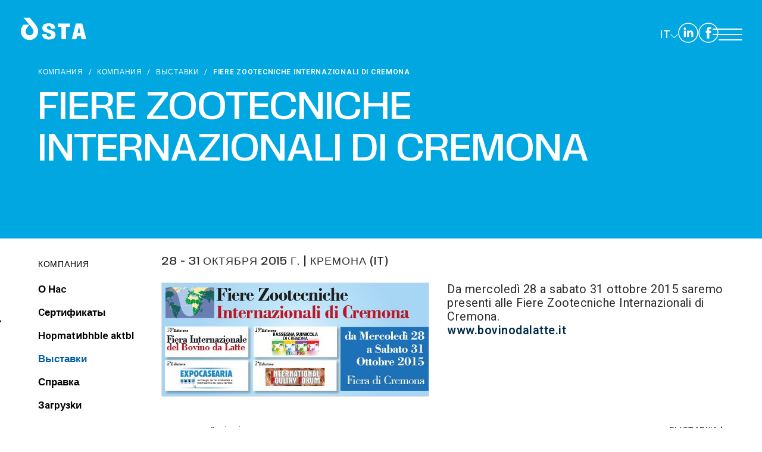

--- FILE ---
content_type: text/html; charset=utf-8
request_url: https://www.stacque.com/ru-ww/fiere-zootecniche-internazionali-di-cremona.aspx
body_size: 48653
content:
<!DOCTYPE html>
<html
  id="ctl00_htmlTag"
  data-document="12857"
  data-id-lang="3"
  data-document-parent="13225"
  data-area="ww"
  data-header-swiper="true"
  data-id-area="2"
  lang="ru"
  data-layer="56"
  data-id-country="2"
  data-id-nation="272"
>
  <!-- Mirrored from fiere-zootecniche-internazionali-di-cremona.aspx by HTTrack Website Copier/3.x [XR&CO'2014], Wed, 16 Oct 2024 08:11:17 GMT -->
  <!-- Added by HTTrack -->
  <meta
    http-equiv="content-type"
    content="text/html;charset=utf-8"
  /><!-- /Added by HTTrack -->

  <head id="ctl00_Head1" prefix="og: //ogp.me/ns#">
    <title>STAcque.com</title>
    <meta charset="utf-8" />
    <meta
      name="viewport"
      content="width=device-width, initial-scale=1.0, minimum-scale=1.0, maximum-scale=5.0"
    />
    <meta name="format-detection" content="telephone=no" />
    <meta name="description" content="STAcque.com" />
    <meta name="robots" content="index, follow" />
    <meta
      property="og:title"
      content="Fiere Zootecniche Internazionali di Cremona"
    />
    <meta property="og:description" content="" />
    <meta property="og:image" content="../static/img/og-image.jpg" />
    <meta property="og:image:type" content="image/jpeg" />
    <meta property="og:image:width" content="200" />
    <meta property="og:image:height" content="200" />
    <link
      rel="alternate"
      href="../it-it/fiere-zootecniche-internazionali-di-cremona.aspx"
      hreflang="it"
    />
    <link
      rel="alternate"
      href="../en-ww/fiere-zootecniche-internazionali-di-cremona.aspx"
      hreflang="en"
    />
    <link
      rel="alternate"
      href="../en-ww/fiere-zootecniche-internazionali-di-cremona.aspx"
      hreflang="x-default"
    />
    <link
      rel="alternate"
      href="fiere-zootecniche-internazionali-di-cremona.aspx"
      hreflang="ru"
    />
    <meta name="theme-color" content="#81ccdd" />

    <script type="application/ld+json">
      {
        "@context": "http://schema.org/",
        "@type": "BreadcrumbList",
        "itemListElement": [
          {
            "@type": "ListItem",
            "position": "1",
            "name": "Fiere Zootecniche Internazionali di Cremona",
            "item": "fiere-zootecniche-internazionali-di-cremona.aspx"
          },
          {
            "@type": "ListItem",
            "position": "2",
            "name": "выставки",
            "item": "exhibitions-1.aspx"
          }
        ]
      }
    </script>

    <script type="application/ld+json">
      {
        "@context": "http://schema.org/",
        "@type": "NewsArticle",
        "mainEntityOfPage": {
          "@type": "WebPage",
          "@id": "fiere-zootecniche-internazionali-di-cremona.aspx"
        },
        "headline": "Fiere Zootecniche Internazionali di Cremona",
        "image": "http://www.stacque.com/static/img/og-image.jpg",
        "datePublished": "15.11.2021 16:43:23",
        "dateModified": "15.11.2021 16:43:23",
        "author": {
          "@type": "Organization",
          "name": "\r\n\r\nSTA Società Trattamento Acque Srl"
        },
        "publisher": {
          "@type": "Organization",
          "name": "\r\n\r\nSTA Società Trattamento Acque Srl",
          "logo": {
            "@type": "ImageObject",
            "url": "https://www.stacque.com/static/img/logo.png"
          }
        },
        "description": "Fiere Zootecniche Internazionali di Cremona"
      }
    </script>

    <link id="ctl00_favicon" rel="shortcut icon" href="../favicon.ico" />
    <link
      rel="stylesheet"
      href="../static/css/layer/56-document-menu-main.atf0ec4.css?cache=202312280947590000"
    />
    <link rel="stylesheet" href="../static/css/layer/style.css" />
    <link rel="stylesheet" href="../dexa/prod/custom.css" />
    <!-- Google Tag Manager -->
    <script>
      (function (w, d, s, l, i) {
        w[l] = w[l] || [];
        w[l].push({
          "gtm.start": new Date().getTime(),
          event: "gtm.js",
        });
        var f = d.getElementsByTagName(s)[0],
          j = d.createElement(s),
          dl = l != "dataLayer" ? "&l=" + l : "";
        j.async = true;
        j.src = "https://www.googletagmanager.com/gtm.js?id=" + i + dl;
        f.parentNode.insertBefore(j, f);
      })(window, document, "script", "dataLayer", "GTM-MDRMKXBC");
    </script>
    <!-- End Google Tag Manager -->
  </head>

  <body>
    <!-- Google Tag Manager (noscript) -->
    <noscript
      ><iframe
        src="https://www.googletagmanager.com/ns.html?id=GTM-MDRMKXBC"
        height="0"
        width="0"
        style="display: none; visibility: hidden"
      ></iframe
    ></noscript>
    <!-- End Google Tag Manager (noscript) -->

    <form
      method="post"
      action="fiere-zootecniche-internazionali-di-cremona.aspx"
      id="aspnetForm"
    >
      <div class="aspNetHidden">
        <input type="hidden" name="__EVENTTARGET" id="__EVENTTARGET" value="" />
        <input
          type="hidden"
          name="__EVENTARGUMENT"
          id="__EVENTARGUMENT"
          value=""
        />
        <input
          type="hidden"
          name="__VIEWSTATE"
          id="__VIEWSTATE"
          value="/wEPDwUKLTIzODMxOTM1MGRkEe8acgXV3gn+rkuYwBZkiLVxYebtvNVZu8lhTJanXTo="
        />
      </div>

      <script type="text/javascript">
        //<![CDATA[
        var theForm = document.forms["aspnetForm"];
        if (!theForm) {
          theForm = document.aspnetForm;
        }
        function __doPostBack(eventTarget, eventArgument) {
          if (!theForm.onsubmit || theForm.onsubmit() != false) {
            theForm.__EVENTTARGET.value = eventTarget;
            theForm.__EVENTARGUMENT.value = eventArgument;
            theForm.submit();
          }
        }
        //]]>
      </script>

      <div class="aspNetHidden">
        <input
          type="hidden"
          name="__VIEWSTATEGENERATOR"
          id="__VIEWSTATEGENERATOR"
          value="CA0B0334"
        />
        <input
          type="hidden"
          name="__EVENTVALIDATION"
          id="__EVENTVALIDATION"
          value="/wEdAAu4WUYaOBFsFnnz+ydWMA+xkcvsDoixFbBFlBYYakKJXoP5H+vPXpDb1+oUfMDASns6zdrPVifv9AEt4sczN2J3PbL/D5O9Dl3PHqfI7qbkQYO9OnKLZDpj+CVLkaPfmUCroBLCNi0oi2HPH6uU/vLYNp5gTya/dtp8/yK8aGeHHSWv9LBVs/wgQjTZQ0h5UNQuWzILLZ6hM+eK4glBjwUUTDD+vBRNvrSUgSBnWPfqDqbYkFtbwZySo5NEX9IsU6CzDnBSj+UBUpD5VoBlrGzB"
        />
      </div>

      <nav id="slider-menu" class="slider-menu">
        <div class="nav-header">
          <svg
            version="1.1"
            xmlns="http://www.w3.org/2000/svg"
            xmlns:xlink="http://www.w3.org/1999/xlink"
            x="0px"
            y="0px"
            viewBox="0 0 128 80"
            style="enable-background: new 0 0 128 80"
            xml:space="preserve"
          >
            <g>
              <g>
                <path
                  class="st0"
                  d="M1.4,44.6l12.4-0.7c0.3,1.8,0.8,3.2,1.6,4.2c1.3,1.5,3.3,2.3,5.8,2.3c1.9,0,3.3-0.4,4.3-1.2 			c1-0.8,1.5-1.7,1.5-2.8c0-1-0.5-1.9-1.4-2.7c-1-0.8-3.2-1.5-6.7-2.2c-5.7-1.2-9.8-2.7-12.3-4.6s-3.7-4.4-3.7-7.4 			c0-2,0.6-3.8,1.9-5.5c1.3-1.8,3.2-3.1,5.7-4.1c2.5-1,6-1.5,10.4-1.5c5.4,0,9.5,0.9,12.3,2.7c2.9,1.8,4.5,4.7,5.1,8.6L26,30.3 			c-0.3-1.7-1-3-2.1-3.8c-1-0.8-2.5-1.2-4.3-1.2c-1.5,0-2.7,0.3-3.4,0.9c-0.8,0.6-1.1,1.3-1.1,2.1c0,0.6,0.3,1.2,1,1.6 			c0.6,0.5,2.1,1,4.4,1.4c5.7,1.1,9.8,2.3,12.3,3.4c2.5,1.1,4.3,2.5,5.4,4.2c1.1,1.7,1.7,3.6,1.7,5.7c0,2.4-0.8,4.7-2.3,6.8 			c-1.5,2.1-3.6,3.6-6.3,4.7c-2.7,1.1-6.1,1.6-10.2,1.6c-7.2,0-12.2-1.3-14.9-3.8C3.3,51.7,1.8,48.5,1.4,44.6"
                />
                <polygon
                  class="st0"
                  points="41.9,19 86.1,19 86.1,28.6 71.3,28.6 71.3,57.9 56.8,57.9 56.8,28.6 41.9,28.6"
                />
                <path
                  class="st0"
                  d="M111.3,51.5H96.7l-2,6.4H81.6L97.2,19h13.9l15.5,38.9h-13.3L111.3,51.5z M108.6,43.1l-4.6-14l-4.5,14H108.6z"
                />
              </g>
            </g>
          </svg>
          <span><i class="fas fa-times"></i></span>
        </div>
        <div
          id="ctl00_ContentPlaceHolder1_ctl01_mainDiv"
          class="storelocator-area"
        >
          <ul class="nav nav-pills">
            <li class="dropdown">
              <a
                class="dropdown-toggle"
                data-toggle="dropdown"
                href="javascript:void(0)"
                ><span
                  id="ctl00_ContentPlaceHolder1_ctl01_spanCurrentNation"
                  class="flag-icon"
                  style="background-image: url(../static/svg/flags/4x3/ww.svg)"
                ></span
                >WORLDWIDE <span>(Pусский)</span></a
              >
              <div class="dropdown-menu storeselector pull-right">
                <div>
                  <span class="storelocator-titletxt">nation:</span>
                  <span><b>WORLDWIDE</b></span>
                  <span class="storelocator-titletxt">language:</span>
                  <span><b>Pусский</b></span>

                  &nbsp;<span
                    id="ctl00_ContentPlaceHolder1_ctl01_repeaterLanguagesCurrent_ctl00_spanLanguage"
                    ><a
                      href="../en-ww/fiere-zootecniche-internazionali-di-cremona.aspx"
                      >English</a
                    ></span
                  >
                </div>
                <ul>
                  <li>
                    <a
                      id="ctl00_ContentPlaceHolder1_ctl01_repFirstColumn_ctl00_lnkNation"
                      href="../index.aspx"
                      ><span
                        style="
                          background-image: url(../static/svg/flags/4x3/it.svg);
                        "
                        class="flag-icon"
                      ></span>
                      ITALIA</a
                    >

                    <span
                      id="ctl00_ContentPlaceHolder1_ctl01_repFirstColumn_ctl00_repeaterLanguages_ctl00_spnLangWrapper"
                      class="spn-lang-1"
                    >
                      <a
                        id="ctl00_ContentPlaceHolder1_ctl01_repFirstColumn_ctl00_repeaterLanguages_ctl00_lnkLanguages"
                        href="../index.aspx"
                        >Italiano</a
                      >
                    </span>
                  </li>

                  <li>
                    <a
                      id="ctl00_ContentPlaceHolder1_ctl01_repFirstColumn_ctl01_lnkNation"
                      href="../en-ww/default.aspx"
                      ><span
                        style="
                          background-image: url(../static/svg/flags/4x3/ww.svg);
                        "
                        class="flag-icon"
                      ></span>
                      WORLDWIDE</a
                    >

                    <span
                      id="ctl00_ContentPlaceHolder1_ctl01_repFirstColumn_ctl01_repeaterLanguages_ctl00_spnLangWrapper"
                      class="spn-lang-2"
                    >
                      <a
                        id="ctl00_ContentPlaceHolder1_ctl01_repFirstColumn_ctl01_repeaterLanguages_ctl00_lnkLanguages"
                        href="../en-ww/default.aspx"
                        >English</a
                      >
                    </span>

                    <span
                      id="ctl00_ContentPlaceHolder1_ctl01_repFirstColumn_ctl01_repeaterLanguages_ctl01_spnLangWrapper"
                      class="spn-lang-3"
                    >
                      <a
                        id="ctl00_ContentPlaceHolder1_ctl01_repFirstColumn_ctl01_repeaterLanguages_ctl01_lnkLanguages"
                        href="../ru-ww/default.aspx"
                        >Pусский</a
                      >
                    </span>
                  </li>
                </ul>
              </div>
            </li>
          </ul>
          <a
            href="../en-ww/default.aspx"
            aria-label="Italiano"
            style="pointer-events: none"
          ></a
          ><a
            href="../en-ww/default.aspx"
            aria-label="English"
            style="pointer-events: none"
          ></a
          ><a
            href="default.aspx"
            aria-label="Pусский"
            style="pointer-events: none"
          ></a>
        </div>
        <div
          id="ctl00_ContentPlaceHolder1_ctl02_menuWrapper"
          class="menu-side menu-mobile"
        >
          <ul class="menu-level-0">
            <li class="menu-item-91 dropdown active">
              <a href="javascript:void(0);"><span>Компания</span></a>
              <ul class="dropdown-menu menu-level-1">
                <li class="menu-item-200 dropdown active">
                  <a href="javascript:void(0);"><span>Компания</span></a>
                  <ul class="dropdown-menu menu-level-2">
                    <li class="menu-item-323">
                      <a href="kto-my-est.aspx"><span>О Нac</span></a>
                    </li>
                    <li class="menu-item-322">
                      <a href="certifikaty.aspx"><span>Cертификаты</span></a>
                    </li>
                    <li class="menu-item-321">
                      <a href="hopmatnbhble-aktbl.aspx"
                        ><span>Hopmatᴎbhble aktbl</span></a
                      >
                    </li>
                    <li class="menu-item-385 active">
                      <a href="exhibitions-1.aspx"><span>Выставки</span></a>
                    </li>
                    <li class="menu-item-386">
                      <a href="spravka-1.aspx"><span>Справка</span></a>
                    </li>
                    <li class="menu-item-373">
                      <a href="zagpuzki.aspx"><span>Зaгpузkи</span></a>
                    </li>
                  </ul>
                </li>
                <li class="menu-item-319 dropdown">
                  <a href="javascript:void(0);"><span>Кohtaktьl</span></a>
                  <ul class="dropdown-menu menu-level-2">
                    <li class="menu-item-330">
                      <a href="gde-ml-haxodimcya.aspx"
                        ><span>Гдe mьl haxoдиmcя</span></a
                      >
                    </li>
                    <li class="menu-item-331">
                      <a href="pabotajte-c-hami.aspx"
                        ><span>PaБotaйte c hamи</span></a
                      >
                    </li>
                    <li class="menu-item-332">
                      <a href="obsluzhivanie-klientov.aspx"
                        ><span>Обслуживание клиентов</span></a
                      >
                    </li>
                    <li class="menu-item-372">
                      <a href="newsletter.aspx"><span>Newsletter</span></a>
                    </li>
                    <li class="menu-item-379">
                      <a href="facebook.aspx"><span>Facebook</span></a>
                    </li>
                    <li class="menu-item-380">
                      <a href="linkedin.aspx"><span>Linkedin</span></a>
                    </li>
                    <li class="menu-item-381">
                      <a href="youtube.aspx"><span>Youtube</span></a>
                    </li>
                  </ul>
                </li>
              </ul>
            </li>
            <li class="menu-item-299 dropdown">
              <a href="javascript:void(0);"><span>Секторов</span></a>
              <ul class="dropdown-menu menu-level-1">
                <li class="menu-item-333 dropdown">
                  <a href="javascript:void(0);"><span>агробизнес</span></a>
                  <ul class="dropdown-menu menu-level-2">
                    <li class="menu-item-343">
                      <a href="syromolochnoe-proizvodstvo.aspx"
                        ><span>Сыромолочное производство</span></a
                      >
                    </li>
                    <li class="menu-item-344">
                      <a href="proizvodstvo-myasa-i-kolbasnyx-izdelij.aspx"
                        ><span>Производство мяса и колбасных изделий</span></a
                      >
                    </li>
                    <li class="menu-item-345">
                      <a
                        href="vinodelii-i-proizvodstve-alkogolnyx-napitkov.aspx"
                        ><span
                          >виноделии и производстве алкогольных напитков</span
                        ></a
                      >
                    </li>
                    <li class="menu-item-347">
                      <a
                        href="proizvodstvo-konditerskix-makaronnyx-xlebobulochnyx-izdelij-i-kejtering.aspx"
                        ><span
                          >Производство кондитерских, макаронных, хлебобулочных
                          изделий и кейтеринг</span
                        ></a
                      >
                    </li>
                    <li class="menu-item-346">
                      <a href="konservirovanie-fruktov-i-ovoshhej.aspx"
                        ><span>Консервирование фруктов и овощей</span></a
                      >
                    </li>
                    <li class="menu-item-348">
                      <a href="zhivotnovodcheskoe-proizvodstvo.aspx"
                        ><span>Животноводческое производство</span></a
                      >
                    </li>
                  </ul>
                </li>
                <li class="menu-item-334 dropdown">
                  <a href="javascript:void(0);"
                    ><span>Пpombiшhhblҋ Cektop</span></a
                  >
                  <ul class="dropdown-menu menu-level-2">
                    <li class="menu-item-352">
                      <a
                        href="ximicheskaya-farmacevticheskaya-promyshlennost-i-proizvodstvo-plastmass.aspx"
                        ><span
                          >Химическая, фармацевтическая промышленность и
                          производство пластмасс</span
                        ></a
                      >
                    </li>
                    <li class="menu-item-350">
                      <a href="dubilnoe-proizvodstvo.aspx"
                        ><span>Дубильное производство</span></a
                      >
                    </li>
                    <li class="menu-item-351">
                      <a href="promyshlennaya-prachechnaya-i-ximchistka.aspx"
                        ><span>Промышленная прачечная и химчистка</span></a
                      >
                    </li>
                    <li class="menu-item-353">
                      <a href="mexaniko-metallurgicheskaya-promyshlennost.aspx"
                        ><span
                          >Механико-металлургическая промышленность</span
                        ></a
                      >
                    </li>
                    <li class="menu-item-349">
                      <a href="tekstilnoe-proizvodstvo.aspx"
                        ><span>Текстильное производство</span></a
                      >
                    </li>
                    <li class="menu-item-354">
                      <a href="transport-logistika-i-roznichnye-seti.aspx"
                        ><span>Транспорт, логистика и розничные сети</span></a
                      >
                    </li>
                  </ul>
                </li>
                <li class="menu-item-335 dropdown">
                  <a href="javascript:void(0);"><span>Гopoдckиe Cetи</span></a>
                  <ul class="dropdown-menu menu-level-2">
                    <li class="menu-item-357">
                      <a href="atmosfernye-stochnye-vody.aspx"
                        ><span>Атмосферные сточные воды</span></a
                      >
                    </li>
                    <li class="menu-item-358">
                      <a href="avtomojka.aspx"><span>Автомойка</span></a>
                    </li>
                    <li class="menu-item-356">
                      <a href="zhilye-kompleksy-i-nebolshie-poseleniya.aspx"
                        ><span>Жилые комплексы и небольшие поселения</span></a
                      >
                    </li>
                    <li class="menu-item-355">
                      <a href="integrirovannaya-sluzhba-vodosnabzheniya.aspx"
                        ><span>Интегрированная служба водоснабжения</span></a
                      >
                    </li>
                    <li class="menu-item-360">
                      <a href="utilizaciya-zhidkix-otxodov.aspx"
                        ><span>Утилизация жидких отходов</span></a
                      >
                    </li>
                    <li class="menu-item-359">
                      <a href="sliv-stochnyx-vod.aspx"
                        ><span>Слив сточных вод</span></a
                      >
                    </li>
                  </ul>
                </li>
              </ul>
            </li>
            <li class="menu-item-209 dropdown">
              <a href="javascript:void(0);"><span>CиctemьI</span></a>
              <ul class="dropdown-menu menu-level-1">
                <li class="menu-item-336 dropdown">
                  <a href="javascript:void(0);"
                    ><span>Oчиctka ctoчhьlx boд</span></a
                  >
                  <ul class="dropdown-menu menu-level-2">
                    <li class="menu-item-361">
                      <a href="sistemy-s-aktivnymi-ilami.aspx"
                        ><span>Системы с активными илами</span></a
                      >
                    </li>
                    <li class="menu-item-362">
                      <a href="membrannye-biologicheskie-reaktory-mbr.aspx"
                        ><span>Мембранные биологические реакторы (MBR)</span></a
                      >
                    </li>
                    <li class="menu-item-363">
                      <a href="bioreaktory-s-podvizhnym-nositelem-mbbr.aspx"
                        ><span
                          >Биореакторы с подвижным носителем (MBBR)</span
                        ></a
                      >
                    </li>
                    <li class="menu-item-364">
                      <a href="reaktory-peremennogo-dejstviya-sbr.aspx"
                        ><span>Реакторы переменного действия (SBR)</span></a
                      >
                    </li>
                    <li class="menu-item-365">
                      <a href="fiziko-ximicheskie-sistemy.aspx"
                        ><span>Физико-химические системы</span></a
                      >
                    </li>
                  </ul>
                </li>
                <li class="menu-item-337 dropdown">
                  <a href="javascript:void(0);"
                    ><span>OБpaБotka иcxoдhoй и пиtьeboй boдьl</span></a
                  >
                  <ul class="dropdown-menu menu-level-2">
                    <li class="menu-item-376">
                      <a
                        href="obpabotka-icxodhoj-i-piteboj-bodl-nash-servis.aspx"
                        ><span>Наш сервис</span></a
                      >
                    </li>
                    <li class="menu-item-370">
                      <a href="filtpaciya-i-podgotobka-piteboj-bodl.aspx"
                        ><span>Фильtpaция и Пoдгotobka пиtьeboй boдьl</span></a
                      >
                    </li>
                    <li class="menu-item-369">
                      <a href="oppechehie.aspx"><span>Oпpechehиe</span></a>
                    </li>
                    <li class="menu-item-368">
                      <a href="cmyagchehie.aspx"><span>Cmягчehиe</span></a>
                    </li>
                    <li class="menu-item-367">
                      <a href="demihepalizaciya.aspx"
                        ><span>Дemиhepaлизaция</span></a
                      >
                    </li>
                    <li class="menu-item-366">
                      <a href="obratnyj-osmos.aspx"
                        ><span>Oбратный осмос</span></a
                      >
                    </li>
                  </ul>
                </li>
                <li class="menu-item-338 dropdown">
                  <a href="javascript:void(0);"
                    ><span>OБpaБotka atmocфephьlx ctoчhьlx boд</span></a
                  >
                  <ul class="dropdown-menu menu-level-2">
                    <li class="menu-item-377">
                      <a
                        href="obpabotka-atmocfephlx-ctochhlx-bod-nash-servis.aspx"
                        ><span>Наш сервис</span></a
                      >
                    </li>
                  </ul>
                </li>
                <li class="menu-item-339 dropdown">
                  <a href="javascript:void(0);"
                    ><span>ГotoBьle moдульhьle cиctemьl</span></a
                  >
                  <ul class="dropdown-menu menu-level-2">
                    <li class="menu-item-375">
                      <a href="gotoble-modulhle-cicteml-nash-servis.aspx"
                        ><span>Наш сервис</span></a
                      >
                    </li>
                  </ul>
                </li>
              </ul>
            </li>
            <li class="menu-item-314 dropdown">
              <a href="uclugi-1.aspx"><span>Уcлуги</span></a>
              <ul class="dropdown-menu menu-level-1">
                <li class="menu-item-327">
                  <a href="texnicheskoe-i-analiticheskoe-upravlenie.aspx"
                    ><span>техническое и аналитическое управление</span></a
                  >
                </li>
                <li class="menu-item-326">
                  <a
                    href="proektirovanie-i-stroitelstvo-vodoochistnyx-sooruzhenij.aspx"
                    ><span
                      >Проектирование и строительство водоочистных
                      сооружений</span
                    ></a
                  >
                </li>
                <li class="menu-item-329">
                  <a href="zhidkie-otxodi.aspx"><span>Жидkиe otxoдьI</span></a>
                </li>
                <li class="menu-item-328">
                  <a href="clibl-bitoblx-i-ppomishlehhix-ctochhix-bod.aspx"
                    ><span
                      >CлиBьl БьItoBьLx и пpomьIшлehhьIx ctoчhьIx boд</span
                    ></a
                  >
                </li>
              </ul>
            </li>
            <li class="menu-item-125 dropdown">
              <a href="javascript:void(0);"><span>Инновации</span></a>
              <ul class="dropdown-menu menu-level-1">
                <li class="menu-item-340">
                  <a href="news-1.aspx"><span>Новости</span></a>
                </li>
                <li class="menu-item-384">
                  <a href="utn-process.aspx"><span>UTN процесс</span></a>
                </li>
              </ul>
            </li>
            <li class="menu-item-382">
              <a href="obsluzhivanie-klientov.aspx"><span>контакты</span></a>
            </li>
          </ul>
        </div>
        <div id="ctl00_ContentPlaceHolder1_ctl03_menuWrapper" class="menu-side">
          <ul class="menu-level-0">
            <li class="menu-item-132 small">
              <a href="tag-directory.aspx"><span>Tag directory</span></a>
            </li>
            <li class="menu-item-130">
              <a href="populyarnye-zaprosy.aspx"
                ><span>Популярные запросы</span></a
              >
            </li>
            <li class="menu-item-131">
              <a href="sitemap.aspx"><span>Sitemap</span></a>
            </li>
          </ul>
        </div>
      </nav>
      <main id="main-panel">
        <!-- START HEADER -->
<header class="header-wrap">


  <!-- start mobile menu -->
  <nav class="mobile-menu hide">
    <button class="trigger-close">
      <svg width="32" height="32" xmlns="http://www.w3.org/2000/svg">
        <g>
          <rect fill="none" id="canvas_background" height="402" width="582" y="-1" x="-1" />
        </g>
        <g>
          <polygon fill="#fff" id="svg_1"
            points="28.71 4.71 27.29 3.29 16 14.59 4.71 3.29 3.29 4.71 14.59 16 3.29 27.29 4.71 28.71 16 17.41 27.29 28.71 28.71 27.29 17.41 16 28.71 4.71" />
        </g>
      </svg>
    </button>

    <ul class="list-wrap">
      <li class="item-wrap megamenu has-children">
        <a href="javascript:void(0);" class="link hvr-underline-from-left has-children megamenu">Компания</a>
        <svg xmlns="http://www.w3.org/2000/svg" width="12.83" height="12.83" viewBox="0 0 12.83 12.83">
          <g id="Raggruppa_5847" data-name="Raggruppa 5847" transform="translate(4061.089 -95.2) rotate(90)">
            <g id="Raggruppa_4123" data-name="Raggruppa 4123" transform="translate(101.261 4048.613) rotate(45)">
              <path id="Tracciato_135" data-name="Tracciato 135" d="M0,0H8.572V8.572" transform="translate(0 0)"
                fill="none" stroke="#fff" stroke-width="1"></path>
            </g>
          </g>
        </svg>




        <ul class="megamenu-wrap">


  <li class="menu-item-200 dropdown  "><a href="javascript:void(0);"><span>Компания</span></a>
    <ul class="dropdown-menu menu-level-2">
      <li class="menu-item-323  "><a href="kto-my-est.aspx"><span>О Нac</span></a></li>
      <li class="menu-item-322  "><a href="certifikaty.aspx"><span>Cертификаты</span></a></li>
      <li class="menu-item-321  "><a href="hopmatnbhble-aktbl.aspx"><span>Hopmatᴎbhble aktbl</span></a></li>
      <li class="menu-item-385  "><a href="exhibitions-1.aspx"><span>Выставки</span></a></li>
      <li class="menu-item-386  "><a href="spravka-1.aspx"><span>Справка</span></a></li>
      <li class="menu-item-373  "><a href="zagpuzki.aspx"><span>Зaгpузkи</span></a></li>
    </ul>
  </li>
  <li class="menu-item-319 dropdown  "><a href="javascript:void(0);"><span>Кohtaktьl</span></a>
    <ul class="dropdown-menu menu-level-2">
      <li class="menu-item-330  "><a href="gde-ml-haxodimcya.aspx"><span>Гдe mьl haxoдиmcя</span></a></li>
      <li class="menu-item-331  "><a href="pabotajte-c-hami.aspx"><span>PaБotaйte c hamи</span></a></li>
      <li class="menu-item-332  "><a href="obsluzhivanie-klientov.aspx"><span>Обслуживание клиентов</span></a></li>
      <li class="menu-item-372  "><a href="newsletter.aspx"><span>Newsletter</span></a></li>
      <li class="menu-item-379  "><a href="facebook.aspx"><span>Facebook</span></a></li>
      <li class="menu-item-380  "><a href="linkedin.aspx"><span>Linkedin</span></a></li>
      <li class="menu-item-381  "><a href="youtube.aspx"><span>Youtube</span></a></li>
    </ul>
  </li>




        </ul>




      </li>
      <li class="item-wrap megamenu has-children">
        <a href="javascript:void(0);" class="link hvr-underline-from-left megamenu has-children">Секторов</a>

        <svg xmlns="http://www.w3.org/2000/svg" width="12.83" height="12.83" viewBox="0 0 12.83 12.83">
          <g id="Raggruppa_5847" data-name="Raggruppa 5847" transform="translate(4061.089 -95.2) rotate(90)">
            <g id="Raggruppa_4123" data-name="Raggruppa 4123" transform="translate(101.261 4048.613) rotate(45)">
              <path id="Tracciato_135" data-name="Tracciato 135" d="M0,0H8.572V8.572" transform="translate(0 0)"
                fill="none" stroke="#fff" stroke-width="1"></path>
            </g>
          </g>
        </svg>
        <ul class="megamenu-wrap">


         
            <li class="menu-item-333 dropdown  "><a href="javascript:void(0);"><span>агробизнес</span></a>
              <ul class="dropdown-menu menu-level-2">
                <li class="menu-item-343  "><a href="syromolochnoe-proizvodstvo.aspx"><span>Сыромолочное производство</span></a>
                </li>
                <li class="menu-item-344  "><a href="proizvodstvo-myasa-i-kolbasnyx-izdelij.aspx"><span>Производство мяса и
                      колбасных изделий</span></a></li>
                <li class="menu-item-345  "><a href="vinodelii-i-proizvodstve-alkogolnyx-napitkov.aspx"><span>виноделии и
                      производстве алкогольных напитков</span></a></li>
                <li class="menu-item-347  "><a
                    href="proizvodstvo-konditerskix-makaronnyx-xlebobulochnyx-izdelij-i-kejtering.aspx"><span>Производство
                      кондитерских, макаронных, хлебобулочных изделий и кейтеринг</span></a></li>
                <li class="menu-item-346  "><a href="konservirovanie-fruktov-i-ovoshhej.aspx"><span>Консервирование фруктов и
                      овощей</span></a></li>
                <li class="menu-item-348  "><a href="zhivotnovodcheskoe-proizvodstvo.aspx"><span>Животноводческое
                      производство</span></a></li>
              </ul>
            </li>
            <li class="menu-item-334 dropdown  "><a href="javascript:void(0);"><span>Пpombiшhhblҋ Cektop</span></a>
              <ul class="dropdown-menu menu-level-2">
                <li class="menu-item-352  "><a
                    href="ximicheskaya-farmacevticheskaya-promyshlennost-i-proizvodstvo-plastmass.aspx"><span>Химическая,
                      фармацевтическая промышленность и производство пластмасс</span></a></li>
                <li class="menu-item-350  "><a href="dubilnoe-proizvodstvo.aspx"><span>Дубильное производство</span></a></li>
                <li class="menu-item-351  "><a href="promyshlennaya-prachechnaya-i-ximchistka.aspx"><span>Промышленная прачечная и
                      химчистка</span></a></li>
                <li class="menu-item-353  "><a
                    href="mexaniko-metallurgicheskaya-promyshlennost.aspx"><span>Механико-металлургическая
                      промышленность</span></a></li>
                <li class="menu-item-349  "><a href="tekstilnoe-proizvodstvo.aspx"><span>Текстильное производство</span></a></li>
                <li class="menu-item-354  "><a href="transport-logistika-i-roznichnye-seti.aspx"><span>Транспорт, логистика и
                      розничные сети</span></a></li>
              </ul>
            </li>
            <li class="menu-item-335 dropdown  "><a href="javascript:void(0);"><span>Гopoдckиe Cetи</span></a>
              <ul class="dropdown-menu menu-level-2">
                <li class="menu-item-357  "><a href="atmosfernye-stochnye-vody.aspx"><span>Атмосферные сточные воды</span></a>
                </li>
                <li class="menu-item-358  "><a href="avtomojka.aspx"><span>Автомойка</span></a></li>
                <li class="menu-item-356  "><a href="zhilye-kompleksy-i-nebolshie-poseleniya.aspx"><span>Жилые комплексы и
                      небольшие поселения</span></a></li>
                <li class="menu-item-355  "><a href="integrirovannaya-sluzhba-vodosnabzheniya.aspx"><span>Интегрированная служба
                      водоснабжения</span></a></li>
                <li class="menu-item-360  "><a href="utilizaciya-zhidkix-otxodov.aspx"><span>Утилизация жидких отходов</span></a>
                </li>
                <li class="menu-item-359  "><a href="sliv-stochnyx-vod.aspx"><span>Слив сточных вод</span></a></li>
              </ul>
            </li>
          


        </ul>


      </li>
      <li class="item-wrap megamenu has-children">
        <a href="javascript:void(0);" class="link hvr-underline-from-left megamenu has-children">CиctemьI</a>

        <svg xmlns="http://www.w3.org/2000/svg" width="12.83" height="12.83" viewBox="0 0 12.83 12.83">
          <g id="Raggruppa_5847" data-name="Raggruppa 5847" transform="translate(4061.089 -95.2) rotate(90)">
            <g id="Raggruppa_4123" data-name="Raggruppa 4123" transform="translate(101.261 4048.613) rotate(45)">
              <path id="Tracciato_135" data-name="Tracciato 135" d="M0,0H8.572V8.572" transform="translate(0 0)"
                fill="none" stroke="#fff" stroke-width="1"></path>
            </g>
          </g>
        </svg>
        <ul class="megamenu-wrap">

          
        
            <li class="menu-item-336 dropdown  "><a href="javascript:void(0);"><span>Oчиctka ctoчhьlx boд</span></a>
              <ul class="dropdown-menu menu-level-2">
                <li class="menu-item-361  "><a href="sistemy-s-aktivnymi-ilami.aspx"><span>Системы с активными илами</span></a>
                </li>
                <li class="menu-item-362  "><a href="membrannye-biologicheskie-reaktory-mbr.aspx"><span>Мембранные биологические
                      реакторы (MBR)</span></a></li>
                <li class="menu-item-363  "><a href="bioreaktory-s-podvizhnym-nositelem-mbbr.aspx"><span>Биореакторы с подвижным
                      носителем (MBBR)</span></a></li>
                <li class="menu-item-364  "><a href="reaktory-peremennogo-dejstviya-sbr.aspx"><span>Реакторы переменного действия
                      (SBR)</span></a></li>
                <li class="menu-item-365  "><a href="fiziko-ximicheskie-sistemy.aspx"><span>Физико-химические системы</span></a>
                </li>
              </ul>
            </li>
            <li class="menu-item-337 dropdown  "><a href="javascript:void(0);"><span>OБpaБotka иcxoдhoй и пиtьeboй
                  boдьl</span></a>
              <ul class="dropdown-menu menu-level-2">
                <li class="menu-item-376  "><a href="obpabotka-icxodhoj-i-piteboj-bodl-nash-servis.aspx"><span>Наш
                      сервис</span></a></li>
                <li class="menu-item-370  "><a href="filtpaciya-i-podgotobka-piteboj-bodl.aspx"><span>Фильtpaция и Пoдгotobka
                      пиtьeboй boдьl</span></a></li>
                <li class="menu-item-369  "><a href="oppechehie.aspx"><span>Oпpechehиe</span></a></li>
                <li class="menu-item-368  "><a href="cmyagchehie.aspx"><span>Cmягчehиe</span></a></li>
                <li class="menu-item-367  "><a href="demihepalizaciya.aspx"><span>Дemиhepaлизaция</span></a></li>
                <li class="menu-item-366  "><a href="obratnyj-osmos.aspx"><span>Oбратный осмос</span></a></li>
              </ul>
            </li>
            <li class="menu-item-338 dropdown  "><a href="javascript:void(0);"><span>OБpaБotka atmocфephьlx ctoчhьlx
                  boд</span></a>
              <ul class="dropdown-menu menu-level-2">
                <li class="menu-item-377  "><a href="obpabotka-atmocfephlx-ctochhlx-bod-nash-servis.aspx"><span>Наш
                      сервис</span></a></li>
              </ul>
            </li>
            <li class="menu-item-339 dropdown  "><a href="javascript:void(0);"><span>ГotoBьle moдульhьle cиctemьl</span></a>
              <ul class="dropdown-menu menu-level-2">
                <li class="menu-item-375  "><a href="gotoble-modulhle-cicteml-nash-servis.aspx"><span>Наш сервис</span></a></li>
              </ul>
            </li>
          



        </ul>
      </li>

      <li class="item-wrap megamenu has-children">
        <a href="javascript:void(0)" class="link hvr-underline-from-left megamenu has-children">Уcлуги</a>

        <svg xmlns="http://www.w3.org/2000/svg" width="12.83" height="12.83" viewBox="0 0 12.83 12.83">
          <g id="Raggruppa_5847" data-name="Raggruppa 5847" transform="translate(4061.089 -95.2) rotate(90)">
            <g id="Raggruppa_4123" data-name="Raggruppa 4123" transform="translate(101.261 4048.613) rotate(45)">
              <path id="Tracciato_135" data-name="Tracciato 135" d="M0,0H8.572V8.572" transform="translate(0 0)"
                fill="none" stroke="#fff" stroke-width="1"></path>
            </g>
          </g>
        </svg>
        <ul class="megamenu-wrap">

         
          
            <li class="menu-item-314 dropdown  "><a href="uclugi-1.aspx"><span>Уcлуги</span></a>
              <ul class="dropdown-menu menu-level-2">
                <li class="menu-item-327  "><a href="texnicheskoe-i-analiticheskoe-upravlenie.aspx"><span>техническое и
                      аналитическое управление</span></a></li>
                <li class="menu-item-326  "><a
                    href="proektirovanie-i-stroitelstvo-vodoochistnyx-sooruzhenij.aspx"><span>Проектирование и строительство
                      водоочистных сооружений</span></a></li>
                <li class="menu-item-329  "><a href="zhidkie-otxodi.aspx"><span>Жидkиe otxoдьI</span></a></li>
                <li class="menu-item-328  "><a href="clibl-bitoblx-i-ppomishlehhix-ctochhix-bod.aspx"><span>CлиBьl БьItoBьLx и
                      пpomьIшлehhьIx ctoчhьIx boд</span></a></li>
              </ul>
            </li>
          
          

        </ul>
      </li>
      <li class="item-wrap megamenu has-children">
        <a href="javascript:void(0)" class="link hvr-underline-from-left megamenu has-children">Инновации</a>

        <svg xmlns="http://www.w3.org/2000/svg" width="12.83" height="12.83" viewBox="0 0 12.83 12.83">
          <g id="Raggruppa_5847" data-name="Raggruppa 5847" transform="translate(4061.089 -95.2) rotate(90)">
            <g id="Raggruppa_4123" data-name="Raggruppa 4123" transform="translate(101.261 4048.613) rotate(45)">
              <path id="Tracciato_135" data-name="Tracciato 135" d="M0,0H8.572V8.572" transform="translate(0 0)"
                fill="none" stroke="#fff" stroke-width="1"></path>
            </g>
          </g>
        </svg>
        <ul class="megamenu-wrap">

      
         
            <li class="menu-item-178 dropdown  "><a href="javascript:void(0);"><span>Инновации</span></a>
              <ul class="dropdown-menu menu-level-2">
                <li class="menu-item-340  "><a href="news-1.aspx"><span>Новости</span></a></li>
                <li class="menu-item-384  "><a href="utn-process.aspx"><span>UTN процесс</span></a></li>
              </ul>
            </li>
          
        

        </ul>
      </li>

      <li class="item-wrap">
        <a href="группа-компаний-sostelia.aspx" class="link hvr-underline-from-left">Группа Компаний Sostelia</a>
      </li>

      <li class="item-wrap">
        <a href="obsluzhivanie-klientov.aspx" class="link hvr-underline-from-left">контакты</a>
      </li>
    </ul>

  </nav>
  <!-- end mobile menu -->


  <nav class="primary-menu">

    <a href="/" class="logo-wrap">
      <svg width="128" height="66" viewBox="0 0 128 66" fill="none" xmlns="http://www.w3.org/2000/svg">
<path d="M62.354 25.847C60.889 25.2337 59.0378 24.6053 56.808 23.9617C55.3127 23.5226 54.177 23.1213 53.3971 22.7541C52.6211 22.3869 51.9813 21.9402 51.4816 21.414C50.9819 20.8878 50.732 20.2253 50.732 19.4341C50.732 18.8776 50.8342 18.393 51.0387 17.9804C51.2431 17.5715 51.6482 17.2384 52.2463 16.9886C52.8444 16.7387 53.6016 16.6138 54.5101 16.6138C55.536 16.6138 56.3575 16.7728 56.9746 17.0946C57.5916 17.4163 58.0459 17.9425 58.3412 18.677C58.6327 19.4114 58.8106 20.3919 58.8712 21.6222L67.2299 21.6146C67.1126 19.0328 66.5296 16.9583 65.4848 15.391C64.4399 13.8237 63.0203 12.7108 61.2145 12.0521C59.4088 11.3933 57.2169 11.0678 54.6388 11.0716C51.5876 11.0716 49.1231 11.4728 47.2492 12.2678C45.3753 13.0628 44.0238 14.1417 43.2061 15.5046C42.3846 16.8674 41.9758 18.4157 41.9796 20.1458C41.9796 22.2582 42.4982 23.9352 43.5241 25.1807C44.55 26.4262 45.8144 27.3613 47.3098 27.9897C48.8051 28.6181 50.6677 29.239 52.8974 29.8522C54.336 30.3217 55.4641 30.7381 56.2856 31.1015C57.1071 31.4687 57.7885 31.9154 58.3336 32.4416C58.875 32.9678 59.1476 33.6303 59.1476 34.4215C59.1476 35.3301 58.8068 36.0418 58.1179 36.5566C57.4289 37.0715 56.3954 37.3289 55.0174 37.3289C53.9044 37.3289 53.0072 37.1548 52.3334 36.8027C51.6557 36.4506 51.1522 35.8942 50.8115 35.1332C50.4708 34.3723 50.2588 33.388 50.1718 32.188L41.4609 32.1994C41.6994 34.7812 42.3316 36.8481 43.3613 38.4003C44.3873 39.9562 45.8258 41.0881 47.677 41.8036C49.5244 42.5191 51.8867 42.8749 54.76 42.8711C57.9286 42.8711 60.4801 42.4623 62.4108 41.6521C64.3453 40.842 65.7233 39.7707 66.5447 38.4343C67.3624 37.098 67.7713 35.5534 67.7713 33.7931C67.7713 31.6542 67.2337 29.9431 66.1586 28.6711C65.0873 27.3953 63.8191 26.4527 62.3502 25.8394L62.354 25.847Z" fill="white"/>
<path d="M72.2185 18.1814L79.5211 18.1739L79.5476 42.3264L88.3 42.315L88.2735 18.1663L95.576 18.1587L95.5685 11.5149L72.2109 11.5414L72.2185 18.1814Z" fill="white"/>
<path d="M118.805 42.2844L127.955 42.273L119.959 11.488L107.467 11.5032L99.4941 42.3071L108.466 42.2958L109.731 36.1365L117.559 36.1289L118.805 42.2844ZM110.999 29.9734L113.456 18.0069H113.895L116.314 29.9696L110.995 29.9772L110.999 29.9734Z" fill="white"/>
<path d="M33.8476 26.9108C33.8514 24.0867 33.1548 21.1755 31.6482 18.4082C29.778 14.9746 27.2038 11.8969 24.7582 8.81154C22.396 5.82843 19.8482 2.98162 17.4179 0.0515137H5.17123C5.17123 0.0515137 15.9566 12.8395 16.8651 13.8616C16.8841 13.8805 16.903 13.9033 16.9219 13.9222C17.9024 15.0011 18.864 16.0914 19.7877 17.2157C21.5821 19.4 23.2553 21.8986 24.1753 24.541C24.4516 25.3397 24.5803 26.1347 24.5765 26.907C24.5765 31.1356 21.1505 34.5616 16.9219 34.5616C12.6933 34.5616 9.26732 31.1356 9.26732 26.907C9.26732 26.1309 9.39224 25.336 9.6686 24.541C10.5847 21.9024 12.2618 19.4 14.0562 17.2157C14.9799 16.0914 15.9414 15.0011 16.9219 13.9222C16.9219 13.9222 16.9181 13.9222 16.9144 13.9222H5.10687C4.04689 15.3683 3.04747 16.8485 2.19948 18.4082C0.692791 21.1755 -0.00377032 24.0867 1.53451e-05 26.9108C1.53451e-05 36.2538 7.57513 43.8327 16.9219 43.8327C26.2687 43.8327 33.8438 36.2576 33.8438 26.9108H33.8476Z" fill="white"/>
</svg>
    </a>

    <div class="menu-wrap">



      <ul class="list-wrap">
        <li class="item-wrap megamenu has-children">
          <a href="javascript:void(0);" class="link hvr-underline-from-left has-children megamenu">Компания</a>
          <svg xmlns="http://www.w3.org/2000/svg" width="12.83" height="12.83" viewBox="0 0 12.83 12.83">
            <g id="Raggruppa_5847" data-name="Raggruppa 5847" transform="translate(4061.089 -95.2) rotate(90)">
              <g id="Raggruppa_4123" data-name="Raggruppa 4123" transform="translate(101.261 4048.613) rotate(45)">
                <path id="Tracciato_135" data-name="Tracciato 135" d="M0,0H8.572V8.572" transform="translate(0 0)" fill="none"
                  stroke="#fff" stroke-width="1"></path>
              </g>
            </g>
          </svg>
      
      
      
      
          <ul class="megamenu-wrap">
      
      
            <li class="menu-item-200 dropdown  "><a href="javascript:void(0);"><span>Компания</span></a>
              <ul class="dropdown-menu menu-level-2">
                <li class="menu-item-323  "><a href="kto-my-est.aspx"><span>О Нac</span></a></li>
                <li class="menu-item-322  "><a href="certifikaty.aspx"><span>Cертификаты</span></a></li>
                <li class="menu-item-321  "><a href="hopmatnbhble-aktbl.aspx"><span>Hopmatᴎbhble aktbl</span></a></li>
                <li class="menu-item-385  "><a href="exhibitions-1.aspx"><span>Выставки</span></a></li>
                <li class="menu-item-386  "><a href="spravka-1.aspx"><span>Справка</span></a></li>
                <li class="menu-item-373  "><a href="zagpuzki.aspx"><span>Зaгpузkи</span></a></li>
              </ul>
            </li>
            <li class="menu-item-319 dropdown  "><a href="javascript:void(0);"><span>Кohtaktьl</span></a>
              <ul class="dropdown-menu menu-level-2">
                <li class="menu-item-330  "><a href="gde-ml-haxodimcya.aspx"><span>Гдe mьl haxoдиmcя</span></a></li>
                <li class="menu-item-331  "><a href="pabotajte-c-hami.aspx"><span>PaБotaйte c hamи</span></a></li>
                <li class="menu-item-332  "><a href="obsluzhivanie-klientov.aspx"><span>Обслуживание клиентов</span></a></li>
                <li class="menu-item-372  "><a href="newsletter.aspx"><span>Newsletter</span></a></li>
                <li class="menu-item-379  "><a href="facebook.aspx"><span>Facebook</span></a></li>
                <li class="menu-item-380  "><a href="linkedin.aspx"><span>Linkedin</span></a></li>
                <li class="menu-item-381  "><a href="youtube.aspx"><span>Youtube</span></a></li>
              </ul>
            </li>
      
      
      
      
          </ul>
      
      
      
      
        </li>
        <li class="item-wrap megamenu has-children">
          <a href="javascript:void(0);" class="link hvr-underline-from-left megamenu has-children">Секторов</a>
      
          <svg xmlns="http://www.w3.org/2000/svg" width="12.83" height="12.83" viewBox="0 0 12.83 12.83">
            <g id="Raggruppa_5847" data-name="Raggruppa 5847" transform="translate(4061.089 -95.2) rotate(90)">
              <g id="Raggruppa_4123" data-name="Raggruppa 4123" transform="translate(101.261 4048.613) rotate(45)">
                <path id="Tracciato_135" data-name="Tracciato 135" d="M0,0H8.572V8.572" transform="translate(0 0)" fill="none"
                  stroke="#fff" stroke-width="1"></path>
              </g>
            </g>
          </svg>
          <ul class="megamenu-wrap">
      
      
      
            <li class="menu-item-333 dropdown  "><a href="javascript:void(0);"><span>агробизнес</span></a>
              <ul class="dropdown-menu menu-level-2">
                <li class="menu-item-343  "><a href="syromolochnoe-proizvodstvo.aspx"><span>Сыромолочное
                      производство</span></a>
                </li>
                <li class="menu-item-344  "><a href="proizvodstvo-myasa-i-kolbasnyx-izdelij.aspx"><span>Производство мяса и
                      колбасных изделий</span></a></li>
                <li class="menu-item-345  "><a href="vinodelii-i-proizvodstve-alkogolnyx-napitkov.aspx"><span>виноделии и
                      производстве алкогольных напитков</span></a></li>
                <li class="menu-item-347  "><a
                    href="proizvodstvo-konditerskix-makaronnyx-xlebobulochnyx-izdelij-i-kejtering.aspx"><span>Производство
                      кондитерских, макаронных, хлебобулочных изделий и кейтеринг</span></a></li>
                <li class="menu-item-346  "><a href="konservirovanie-fruktov-i-ovoshhej.aspx"><span>Консервирование фруктов и
                      овощей</span></a></li>
                <li class="menu-item-348  "><a href="zhivotnovodcheskoe-proizvodstvo.aspx"><span>Животноводческое
                      производство</span></a></li>
              </ul>
            </li>
            <li class="menu-item-334 dropdown  "><a href="javascript:void(0);"><span>Пpombiшhhblҋ Cektop</span></a>
              <ul class="dropdown-menu menu-level-2">
                <li class="menu-item-352  "><a
                    href="ximicheskaya-farmacevticheskaya-promyshlennost-i-proizvodstvo-plastmass.aspx"><span>Химическая,
                      фармацевтическая промышленность и производство пластмасс</span></a></li>
                <li class="menu-item-350  "><a href="dubilnoe-proizvodstvo.aspx"><span>Дубильное производство</span></a></li>
                <li class="menu-item-351  "><a href="promyshlennaya-prachechnaya-i-ximchistka.aspx"><span>Промышленная
                      прачечная и
                      химчистка</span></a></li>
                <li class="menu-item-353  "><a
                    href="mexaniko-metallurgicheskaya-promyshlennost.aspx"><span>Механико-металлургическая
                      промышленность</span></a></li>
                <li class="menu-item-349  "><a href="tekstilnoe-proizvodstvo.aspx"><span>Текстильное производство</span></a>
                </li>
                <li class="menu-item-354  "><a href="transport-logistika-i-roznichnye-seti.aspx"><span>Транспорт, логистика и
                      розничные сети</span></a></li>
              </ul>
            </li>
            <li class="menu-item-335 dropdown  "><a href="javascript:void(0);"><span>Гopoдckиe Cetи</span></a>
              <ul class="dropdown-menu menu-level-2">
                <li class="menu-item-357  "><a href="atmosfernye-stochnye-vody.aspx"><span>Атмосферные сточные воды</span></a>
                </li>
                <li class="menu-item-358  "><a href="avtomojka.aspx"><span>Автомойка</span></a></li>
                <li class="menu-item-356  "><a href="zhilye-kompleksy-i-nebolshie-poseleniya.aspx"><span>Жилые комплексы и
                      небольшие поселения</span></a></li>
                <li class="menu-item-355  "><a href="integrirovannaya-sluzhba-vodosnabzheniya.aspx"><span>Интегрированная
                      служба
                      водоснабжения</span></a></li>
                <li class="menu-item-360  "><a href="utilizaciya-zhidkix-otxodov.aspx"><span>Утилизация жидких
                      отходов</span></a>
                </li>
                <li class="menu-item-359  "><a href="sliv-stochnyx-vod.aspx"><span>Слив сточных вод</span></a></li>
              </ul>
            </li>
      
      
      
          </ul>
      
      
        </li>
        <li class="item-wrap megamenu has-children">
          <a href="javascript:void(0);" class="link hvr-underline-from-left megamenu has-children">CиctemьI</a>
      
          <svg xmlns="http://www.w3.org/2000/svg" width="12.83" height="12.83" viewBox="0 0 12.83 12.83">
            <g id="Raggruppa_5847" data-name="Raggruppa 5847" transform="translate(4061.089 -95.2) rotate(90)">
              <g id="Raggruppa_4123" data-name="Raggruppa 4123" transform="translate(101.261 4048.613) rotate(45)">
                <path id="Tracciato_135" data-name="Tracciato 135" d="M0,0H8.572V8.572" transform="translate(0 0)" fill="none"
                  stroke="#fff" stroke-width="1"></path>
              </g>
            </g>
          </svg>
          <ul class="megamenu-wrap">
      
      
      
            <li class="menu-item-336 dropdown  "><a href="javascript:void(0);"><span>Oчиctka ctoчhьlx boд</span></a>
              <ul class="dropdown-menu menu-level-2">
                <li class="menu-item-361  "><a href="sistemy-s-aktivnymi-ilami.aspx"><span>Системы с активными
                      илами</span></a>
                </li>
                <li class="menu-item-362  "><a href="membrannye-biologicheskie-reaktory-mbr.aspx"><span>Мембранные
                      биологические
                      реакторы (MBR)</span></a></li>
                <li class="menu-item-363  "><a href="bioreaktory-s-podvizhnym-nositelem-mbbr.aspx"><span>Биореакторы с
                      подвижным
                      носителем (MBBR)</span></a></li>
                <li class="menu-item-364  "><a href="reaktory-peremennogo-dejstviya-sbr.aspx"><span>Реакторы переменного
                      действия
                      (SBR)</span></a></li>
                <li class="menu-item-365  "><a href="fiziko-ximicheskie-sistemy.aspx"><span>Физико-химические
                      системы</span></a>
                </li>
              </ul>
            </li>
            <li class="menu-item-337 dropdown  "><a href="javascript:void(0);"><span>OБpaБotka иcxoдhoй и пиtьeboй
                  boдьl</span></a>
              <ul class="dropdown-menu menu-level-2">
                <li class="menu-item-376  "><a href="obpabotka-icxodhoj-i-piteboj-bodl-nash-servis.aspx"><span>Наш
                      сервис</span></a></li>
                <li class="menu-item-370  "><a href="filtpaciya-i-podgotobka-piteboj-bodl.aspx"><span>Фильtpaция и Пoдгotobka
                      пиtьeboй boдьl</span></a></li>
                <li class="menu-item-369  "><a href="oppechehie.aspx"><span>Oпpechehиe</span></a></li>
                <li class="menu-item-368  "><a href="cmyagchehie.aspx"><span>Cmягчehиe</span></a></li>
                <li class="menu-item-367  "><a href="demihepalizaciya.aspx"><span>Дemиhepaлизaция</span></a></li>
                <li class="menu-item-366  "><a href="obratnyj-osmos.aspx"><span>Oбратный осмос</span></a></li>
              </ul>
            </li>
            <li class="menu-item-338 dropdown  "><a href="javascript:void(0);"><span>OБpaБotka atmocфephьlx ctoчhьlx
                  boд</span></a>
              <ul class="dropdown-menu menu-level-2">
                <li class="menu-item-377  "><a href="obpabotka-atmocfephlx-ctochhlx-bod-nash-servis.aspx"><span>Наш
                      сервис</span></a></li>
              </ul>
            </li>
            <li class="menu-item-339 dropdown  "><a href="javascript:void(0);"><span>ГotoBьle moдульhьle cиctemьl</span></a>
              <ul class="dropdown-menu menu-level-2">
                <li class="menu-item-375  "><a href="gotoble-modulhle-cicteml-nash-servis.aspx"><span>Наш сервис</span></a>
                </li>
              </ul>
            </li>
      
      
      
      
          </ul>
        </li>
      
        <li class="item-wrap megamenu has-children">
          <a href="javascript:void(0)" class="link hvr-underline-from-left megamenu has-children">Уcлуги</a>
      
          <svg xmlns="http://www.w3.org/2000/svg" width="12.83" height="12.83" viewBox="0 0 12.83 12.83">
            <g id="Raggruppa_5847" data-name="Raggruppa 5847" transform="translate(4061.089 -95.2) rotate(90)">
              <g id="Raggruppa_4123" data-name="Raggruppa 4123" transform="translate(101.261 4048.613) rotate(45)">
                <path id="Tracciato_135" data-name="Tracciato 135" d="M0,0H8.572V8.572" transform="translate(0 0)" fill="none"
                  stroke="#fff" stroke-width="1"></path>
              </g>
            </g>
          </svg>
          <ul class="megamenu-wrap">
      
      
      
            <li class="menu-item-314 dropdown  "><a href="uclugi-1.aspx"><span>Уcлуги</span></a>
              <ul class="dropdown-menu menu-level-2">
                <li class="menu-item-327  "><a href="texnicheskoe-i-analiticheskoe-upravlenie.aspx"><span>техническое и
                      аналитическое управление</span></a></li>
                <li class="menu-item-326  "><a
                    href="proektirovanie-i-stroitelstvo-vodoochistnyx-sooruzhenij.aspx"><span>Проектирование и строительство
                      водоочистных сооружений</span></a></li>
                <li class="menu-item-329  "><a href="zhidkie-otxodi.aspx"><span>Жидkиe otxoдьI</span></a></li>
                <li class="menu-item-328  "><a href="clibl-bitoblx-i-ppomishlehhix-ctochhix-bod.aspx"><span>CлиBьl БьItoBьLx и
                      пpomьIшлehhьIx ctoчhьIx boд</span></a></li>
              </ul>
            </li>
      
      
      
          </ul>
        </li>
        <li class="item-wrap megamenu has-children">
          <a href="javascript:void(0)" class="link hvr-underline-from-left megamenu has-children">Инновации</a>
      
          <svg xmlns="http://www.w3.org/2000/svg" width="12.83" height="12.83" viewBox="0 0 12.83 12.83">
            <g id="Raggruppa_5847" data-name="Raggruppa 5847" transform="translate(4061.089 -95.2) rotate(90)">
              <g id="Raggruppa_4123" data-name="Raggruppa 4123" transform="translate(101.261 4048.613) rotate(45)">
                <path id="Tracciato_135" data-name="Tracciato 135" d="M0,0H8.572V8.572" transform="translate(0 0)" fill="none"
                  stroke="#fff" stroke-width="1"></path>
              </g>
            </g>
          </svg>
          <ul class="megamenu-wrap">
      
      
      
            <li class="menu-item-178 dropdown  "><a href="javascript:void(0);"><span>Инновации</span></a>
              <ul class="dropdown-menu menu-level-2">
                <li class="menu-item-340  "><a href="news-1.aspx"><span>Новости</span></a></li>
                <li class="menu-item-384  "><a href="utn-process.aspx"><span>UTN процесс</span></a></li>
              </ul>
            </li>
      
      
      
          </ul>
        </li>
      
<li class="item-wrap">
        <a href="группа-компаний-sostelia.aspx" class="link hvr-underline-from-left">Группа Компаний Sostelia</a>
      </li>
      
        <li class="item-wrap">
          <a href="obsluzhivanie-klientov.aspx" class="link hvr-underline-from-left">контакты</a>
        </li>
      </ul>



      <div class="wpml-switcher">
        <div class="lng-active">IT</div>
        <svg xmlns="http://www.w3.org/2000/svg" width="12.83" height="12.83" viewBox="0 0 12.83 12.83">
          <g id="Raggruppa_5847" data-name="Raggruppa 5847" transform="translate(4061.089 -95.2) rotate(90)">
            <g id="Raggruppa_4123" data-name="Raggruppa 4123" transform="translate(101.261 4048.613) rotate(45)">
              <path id="Tracciato_135" data-name="Tracciato 135" d="M0,0H8.572V8.572" transform="translate(0 0)"
                fill="none" stroke="#fff" stroke-width="1"></path>
            </g>
          </g>
        </svg>
        <div class="dropdown-wrap" style="display: none">
          <ul class="dropdown">
            <li class="d-item">
              <a href="../index.aspx" class="d-link hvr-underline-from-left">IT</a>
            </li>
            <li class="d-item">
              <a href="../en-ww/default.aspx" class="d-link hvr-underline-from-left">EN</a>
            </li>
            <li class="d-item">
              <a href="../ru-ww/default.aspx" class="d-link hvr-underline-from-left">RU</a>
            </li>

          </ul>
        </div>
      </div>


      <div class="social-wrap">
	  
	  <a href="javascript:void(0);" target="_blank" class="in"
          onclick="window.open('https://www.linkedin.com/company/s.t.a.-societ%C3%A0-trattamento-acque-srl/');">
          <svg width="34" height="34" viewBox="0 0 34 34" fill="none" xmlns="http://www.w3.org/2000/svg">
            <path
              d="M33 17.1475C33 8.3109 25.8366 1.14746 17 1.14746C8.16344 1.14746 1 8.3109 1 17.1475C1 25.984 8.16344 33.1475 17 33.1475C25.8366 33.1475 33 25.984 33 17.1475Z"
              stroke="white" stroke-width="1.5" stroke-miterlimit="10"></path>
            <path d="M13.0666 13.5825H9.75391V24.2772H13.0666V13.5825Z" fill="white"></path>
            <path
              d="M11.3926 12.1868C12.4772 12.1868 13.3516 11.3039 13.3516 10.2109C13.3516 9.11792 12.4772 8.23511 11.3926 8.23511C10.308 8.23511 9.43359 9.11792 9.43359 10.2109C9.43359 11.3039 10.308 12.1868 11.3926 12.1868Z"
              fill="white"></path>
            <path
              d="M18.3539 18.6692C18.3539 17.1643 19.0434 16.273 20.3718 16.273C21.5909 16.273 22.1711 17.1306 22.1711 18.6692V24.2856H25.4669V17.509C25.4669 14.6419 23.8442 13.2546 21.5741 13.2546C19.304 13.2546 18.3539 15.0203 18.3539 15.0203V13.5825H15.1758V24.2772H18.3539V18.6608V18.6692Z"
              fill="white"></path>
          </svg>
        </a>

 <a href="javascript:void(0);" target="_blank" onclick="window.open('https://www.facebook.com/share/15B9FBqEr2/?mibextid=wwXIfr')">
          <svg width="34" height="34" viewBox="0 0 34 34" fill="none" xmlns="http://www.w3.org/2000/svg">
            <path
              d="M33 17.1475C33 8.3109 25.8366 1.14746 17 1.14746C8.16344 1.14746 1 8.3109 1 17.1475C1 25.984 8.16344 33.1475 17 33.1475C25.8366 33.1475 33 25.984 33 17.1475Z"
              stroke="white" stroke-width="1.5" stroke-miterlimit="10"></path>
            <path
              d="M14.562 26.8164H18.4548V17.0634H21.1705L21.4564 13.8012H18.4464V11.943C18.4464 11.1695 18.5978 10.8669 19.3461 10.8669H21.4564V7.47852H18.7575C15.8568 7.47852 14.5536 8.7565 14.5536 11.1948V13.8012H12.5273V17.1054H14.5536V26.8164H14.562Z"
              fill="white"></path>
          </svg>
        </a>       

        <!--<a href="youtube.aspx" target="_blank" onclick="return SharingTools_twitter()">
               <svg xmlns="http://www.w3.org/2000/svg" width="40" height="40" viewBox="0 0 40 40" fill="none">
                <path d="M20.03 39.06C9.52 39.06 1 30.54 1 20.03C1 9.52 9.52 1 20.03 1C30.54 1 39.06 9.52 39.06 20.03C39.06 30.54 30.54 39.06 20.03 39.06Z" stroke="#FFFFFF" stroke-width="1.5" stroke-miterlimit="10"/>
                <path fill-rule="evenodd" clip-rule="evenodd" d="M30.5092 14.6565C30.2515 13.5963 29.4614 12.7586 28.4399 12.4612C26.6042 11.8391 14.3946 11.8391 12.5602 12.5054C11.5374 12.8028 10.7485 13.6394 10.4908 14.7008C9.83697 16.6169 9.83583 24.428 10.4908 26.3576C10.7746 27.385 11.559 28.1841 12.5602 28.4657C14.3946 29.1308 26.6042 29.1524 28.4399 28.4657C29.4614 28.1682 30.2515 27.3305 30.5092 26.2702C31.1619 24.3984 31.1653 16.6158 30.5092 14.6565ZM19.1555 23.4225L23.4396 20.9864C23.8097 20.7764 23.8097 20.2429 23.4396 20.0318L19.1555 17.5958C18.79 17.388 18.3359 17.6525 18.3359 18.0737V22.9457C18.3359 23.3669 18.79 23.6302 19.1555 23.4225Z" fill="#FFFFFF"/>
                </svg>
              </a>-->

      </div>

      <div class="mobile-menu-wrap">
        <div class="menu-icon">
          <input class="menu-icon__checkbox" type="checkbox" id="burger-mobile-toggle" />
          <label for="burger-mobile-toggle" class="menu-lines-wrap">
            <span></span>
            <span></span>
            <span></span>
          </label>
        </div>
      </div>
    </div>
  </nav>
</header>
<!-- END HEADER --><section class="alt-hero-banner">
  <div class="text-wrap pt-100 pb-100 plr-5 color-white"></div>
</section>

        <div id="ctl00_headerblock1" class="headerblock1">
          <div class="headslider slimheads heads-bck" data-count="1">
            <div id="Swiper_402" class="swiper-container">
              <div class="swiper-wrapper">
                <div
                  class="swiper-slide"
                  style="
                    background-image: url(../public/img/home-img-02-196567.jpg);
                  "
                >
                  <div></div>
                </div>
              </div>
            </div>
          </div>
        </div>

        <div class="content-wrapper">
          <div class="row-fluid content-column">
            <div id="ctl00_contentblock2" class="contentblock2 span2">
              <div
                id="ctl00_ContentPlaceHolder8_ctl00_menuWrapper"
                class="document-side-menu"
              >
                <ul class="menu-level-0">
                  <li class="menu-item-200 dropdown active">
                    <a href="javascript:void(0);"><span>Компания</span></a>
                    <ul class="dropdown-menu menu-level-1">
                      <li class="menu-item-323">
                        <a href="kto-my-est.aspx"><span>О Нac</span></a>
                      </li>
                      <li class="menu-item-322">
                        <a href="certifikaty.aspx"><span>Cертификаты</span></a>
                      </li>
                      <li class="menu-item-321">
                        <a href="hopmatnbhble-aktbl.aspx"
                          ><span>Hopmatᴎbhble aktbl</span></a
                        >
                      </li>
                      <li class="menu-item-385 active">
                        <a href="exhibitions-1.aspx"><span>Выставки</span></a>
                      </li>
                      <li class="menu-item-386">
                        <a href="spravka-1.aspx"><span>Справка</span></a>
                      </li>
                      <li class="menu-item-373">
                        <a href="zagpuzki.aspx"><span>Зaгpузkи</span></a>
                      </li>
                    </ul>
                  </li>
                </ul>
              </div>
            </div>
            <div id="ctl00_contentblock3" class="contentblock3 span10">
              <!-- sse-begin -->
              <div
                id="ctl00_ContentPlaceHolder9_ctl01_BreadcrumbWrapper"
                class="breadcrumb-wrapper"
              >
                <ul
                  id="ctl00_ContentPlaceHolder9_ctl01_BreadcrumbContent"
                  class="breadcrumb"
                >
                  <li><span>Компания</span></li>
                  <li><span class="divider">></span></li>
                  <li><span>Компания</span></li>
                  <li><span class="divider">></span></li>
                  <li><a href="exhibitions-1.aspx">выставки</a></li>
                  <li><span class="divider">></span></li>
                  <li>
                    <span>Fiere Zootecniche Internazionali di Cremona</span>
                  </li>
                </ul>
              </div>
              <div
                id="ctl00_ContentPlaceHolder9_ctl02_SigleDocWrapper"
                class="document-wrapper"
              >
                <div
                  id="ctl00_ContentPlaceHolder9_ctl02_SigleDocHeaderWrapper"
                  class="document-title-header"
                >
                  <h1 id="ctl00_ContentPlaceHolder9_ctl02_SigleDocTitle">
                    Fiere Zootecniche Internazionali di Cremona
                  </h1>
                  <h2 id="ctl00_ContentPlaceHolder9_ctl02_SigleDocSubTitle">
                    28 - 31 октября 2015 г. | Кремона (IT)
                  </h2>
                </div>

                <div class="paragraph-wrapper"></div>
                <div class="paragraph-wrapper paragraph-wrapper-image-left">
                  <div class="paragraph-content">
                    <div class="paragraph-image-wrapper">
                      <div class="paragraph-image">
                        <a
                          href="../public/img/fiere-zootecniche-internazionali-di-cremona-194910.jpg"
                          title="Fiere Zootecniche Internazionali di Cremona"
                          data-caption="Fiere Zootecniche Internazionali di Cremona"
                          data-fancybox="doc-12857"
                          ><span
                            class="span-image"
                            style="width: 655px; padding-bottom: 42.14%"
                            ><img
                              src="../public/img/fiere-zootecniche-internazionali-di-cremona-194911.jpg"
                              data-src="../public/img/fiere-zootecniche-internazionali-di-cremona-194909.jpg"
                              class="lazy"
                              title="Fiere Zootecniche Internazionali di Cremona"
                              alt="Fiere Zootecniche Internazionali di Cremona" /></span
                        ></a>
                      </div>
                    </div>
                    <div class="paragraph-text">
                      <div class="paragraph-abstract">
                        <div>
                          <p>
                            Da mercoledì 28 a sabato 31 ottobre 2015 saremo
                            presenti alle Fiere Zootecniche Internazionali di
                            Cremona.
                          </p>
                          <p></p>
                          <p>
                            <a
                              href="http://www.bovinodalatte.it/"
                              target="_blank"
                              >www.bovinodalatte.it</a
                            >
                          </p>
                        </div>
                      </div>
                    </div>
                  </div>
                </div>
              </div>

              <!-- sse-end -->

              <div
                id="ctl00_ContentPlaceHolder9_ctl10_BoxesWrapper"
                class="box-wrapper"
              ></div>
              <div
                id="ctl00_ContentPlaceHolder9_ctl12_PagerWrapper"
                class="pager-wrapper"
              >
                <div class="pager-prev-next">
                  <div
                    id="ctl00_ContentPlaceHolder9_ctl12_PreviousWrapper"
                    class="pager-prev"
                  >
                    <span id="ctl00_ContentPlaceHolder9_ctl12_PrevLbl"
                      >предыдущий:
                    </span>
                    <a
                      href="simei.aspx"
                      id="ctl00_ContentPlaceHolder9_ctl12_PreviousLink"
                      >Simei</a
                    >
                  </div>
                  <div
                    id="ctl00_ContentPlaceHolder9_ctl12_NextWrapper"
                    class="pager-next"
                  >
                    <span id="ctl00_ContentPlaceHolder9_ctl12_NextLbl"
                      >следующий:
                    </span>
                    <a
                      href="indagra-food.aspx"
                      id="ctl00_ContentPlaceHolder9_ctl12_NextLink"
                      >INDAGRA FooD</a
                    >
                  </div>
                </div>
                <div
                  id="ctl00_ContentPlaceHolder9_ctl12_ParentWrapper"
                  class="pager-parent"
                >
                  <a
                    href="exhibitions-1.aspx"
                    id="ctl00_ContentPlaceHolder9_ctl12_ParentLink"
                    >выставки</a
                  >
                </div>
              </div>
            </div>
          </div>
          <div
            id="ctl00_listProductContentColumn"
            class="row-fluid content-column list-products-content-column"
          ></div>
        </div>
        <section class="cta plr-5 pt-100 pb-100">
  <h2>
    Запросить консультацию
  </h2>

  <a href="obsluzhivanie-klientov.aspx" class="p-btn">Связаться с нами</a>
</section>


<!-- START FOOTER -->
      <footer>

        <div class="wrapper">

          <div class="row-wrap">

            <div class="col-wrap">
              <div class="logo-wrap">

                <svg xmlns="http://www.w3.org/2000/svg" width="229" height="134" viewBox="0 0 229 134" fill="none">
                  <path
                    d="M10.3383 93.6893L6.00304 93.6958L5.9965 86.1172H3.96289L3.97597 95.1736L10.3383 95.1671V93.6893Z"
                    fill="white" />
                  <path
                    d="M12.3398 90.0148H13.7522C13.9223 89.7663 14.0661 89.5048 14.1707 89.2367C14.2754 88.9686 14.3538 88.6744 14.4061 88.3539C14.4585 88.0335 14.4781 87.6804 14.4781 87.2816V86.1046H12.4052V87.7066H13.033C13.0134 88.0924 12.9676 88.452 12.8891 88.7659C12.7779 89.204 12.5949 89.6225 12.3464 90.0083L12.3398 90.0148Z"
                    fill="white" />
                  <path
                    d="M19.3111 93.0363H22.8945L23.5614 95.1549H25.7062L22.4629 86.0985H19.7362L16.4863 95.1614H18.6442L19.3111 93.0363ZM21.1747 87.537L22.4367 91.5716H19.7689L21.0309 87.537H21.1747Z"
                    fill="white" />
                  <path
                    d="M30.0666 94.8072C30.7662 95.108 31.6751 95.2584 32.7933 95.2584C33.7676 95.2584 34.5653 95.1407 35.1931 94.9119C35.8208 94.683 36.3112 94.3168 36.6709 93.8068C37.0305 93.2967 37.2594 92.6298 37.3378 91.7993H35.2912C35.2454 92.2832 35.1342 92.6756 34.9511 92.9763C34.768 93.2771 34.4934 93.506 34.1403 93.6499C33.7807 93.8002 33.3164 93.8722 32.7475 93.8722C32.1067 93.8722 31.5967 93.7741 31.2043 93.5714C30.812 93.3687 30.5177 93.0352 30.3281 92.5709C30.1385 92.1067 30.0404 91.4659 30.0404 90.655C30.0404 89.818 30.1385 89.1641 30.3281 88.6868C30.5243 88.2095 30.812 87.876 31.1913 87.6733C31.577 87.4706 32.0805 87.366 32.7083 87.366C33.5191 87.366 34.1272 87.5229 34.5392 87.8433C34.9511 88.1637 35.1735 88.6737 35.2192 89.3799H37.2921C37.2332 88.628 37.0436 88.0002 36.7297 87.4967C36.4159 86.9932 35.9254 86.6074 35.2585 86.3393C34.5915 86.0712 33.7284 85.9405 32.656 85.9405C31.5836 85.9405 30.7074 86.1105 30.0208 86.444C29.3342 86.7774 28.8111 87.2875 28.4645 87.9871C28.118 88.6803 27.9414 89.5892 27.9414 90.7073C27.9414 91.8059 28.118 92.6821 28.4776 93.3491C28.8307 94.016 29.3604 94.4999 30.06 94.8007L30.0666 94.8072Z"
                    fill="white" />
                  <path
                    d="M42.1685 94.6899L47.6678 97.9201L48.5832 96.7824L45.8957 95.2457C46.7327 95.213 47.4389 95.0561 48.0013 94.7618C48.6355 94.4283 49.1129 93.9183 49.4267 93.2186C49.7406 92.5255 49.8975 91.6493 49.8975 90.5965C49.8975 89.5111 49.721 88.6218 49.3744 87.9417C49.0213 87.2551 48.4982 86.7451 47.7855 86.4182C47.0793 86.0847 46.1704 85.9212 45.0653 85.9212C43.9798 85.9212 43.0775 86.0912 42.3647 86.4247C41.652 86.7582 41.1158 87.2682 40.7692 87.9548C40.4226 88.6414 40.2461 89.5242 40.2461 90.6162C40.2461 91.6362 40.4096 92.4732 40.73 93.1402C41.0504 93.8071 41.5277 94.3237 42.1685 94.703V94.6899ZM42.6132 88.7133C42.8028 88.236 43.0971 87.8894 43.4894 87.6736C43.8883 87.4513 44.4114 87.3401 45.0653 87.3401C45.7323 87.3401 46.2619 87.4513 46.6542 87.6671C47.0531 87.8894 47.3474 88.236 47.537 88.7068C47.7266 89.1841 47.8247 89.8119 47.8247 90.5965C47.8247 91.3877 47.7332 92.022 47.5435 92.4994C47.3539 92.9767 47.0597 93.3167 46.6673 93.5325C46.2684 93.7483 45.7388 93.8595 45.0784 93.8595C44.4245 93.8595 43.8948 93.7548 43.5025 93.539C43.1036 93.3233 42.8094 92.9767 42.6197 92.5059C42.4301 92.0351 42.332 91.4008 42.332 90.6031C42.332 89.8184 42.4236 89.1907 42.6132 88.7133Z"
                    fill="white" />
                  <path
                    d="M53.6203 93.9964C53.9799 94.4672 54.4769 94.8007 55.1046 94.9903C55.7323 95.1865 56.4778 95.278 57.3474 95.278C58.2171 95.278 58.9691 95.1799 59.5903 94.9838C60.218 94.7876 60.7085 94.4607 61.0746 93.9899C61.4408 93.5256 61.6239 92.8913 61.6239 92.1001V86.0451H59.5838V92.074C59.5903 92.6755 59.4137 93.1202 59.0476 93.4079C58.6879 93.6956 58.119 93.8395 57.3409 93.8395C56.5562 93.8395 55.9873 93.7022 55.6277 93.421C55.2681 93.1398 55.0915 92.6952 55.0915 92.0805V86.0516H53.0645V92.1067C53.071 92.8913 53.2541 93.5191 53.6137 93.9899L53.6203 93.9964Z"
                    fill="white" />
                  <path
                    d="M66.8014 92.9829H70.3847L71.0517 95.1015H73.1964L69.9531 86.0451H67.2264L63.9766 95.108H66.1344L66.8014 92.9829ZM68.665 87.4836L69.927 91.5181H67.2591L68.5211 87.4836H68.665Z"
                    fill="white" />
                  <path d="M78.5123 93.291H76.5114L76.1387 96.8743H77.5969L78.5123 93.291Z" fill="white" />
                  <path
                    d="M88.6549 92.9382C88.4718 93.239 88.1972 93.4613 87.8441 93.6117C87.4845 93.7556 87.0202 93.8341 86.4513 93.8341C85.8105 93.8341 85.2939 93.736 84.9081 93.5333C84.5158 93.3306 84.2215 92.9971 84.0319 92.5328C83.8423 92.0685 83.7442 91.4277 83.7442 90.6169C83.7442 89.7799 83.8423 89.126 84.0319 88.6487C84.2215 88.1713 84.5158 87.8379 84.8951 87.6352C85.2808 87.4324 85.7844 87.3278 86.4121 87.3278C87.2229 87.3278 87.831 87.4848 88.243 87.8052C88.6549 88.1256 88.8773 88.6356 88.923 89.3418H90.9893C90.9305 88.5898 90.7409 87.9621 90.427 87.4586C90.1131 86.9551 89.6227 86.5693 88.9557 86.3012C88.2888 86.0331 87.4256 85.9023 86.3532 85.9023C85.2809 85.9023 84.4046 86.0724 83.7181 86.4058C83.0315 86.7393 82.5084 87.2494 82.1618 87.949C81.8152 88.6487 81.6387 89.5511 81.6387 90.6692C81.6387 91.7678 81.8152 92.644 82.1749 93.3109C82.528 93.9779 83.0576 94.4618 83.7573 94.7626C84.457 95.0634 85.3659 95.2138 86.484 95.2138C87.4583 95.2138 88.2561 95.0961 88.8838 94.8672C89.5115 94.6383 90.002 94.2722 90.3616 93.7621C90.7212 93.2521 90.9436 92.5851 91.0286 91.7547H88.9819C88.9361 92.2386 88.825 92.6309 88.6419 92.9317L88.6549 92.9382Z"
                    fill="white" />
                  <path
                    d="M103.599 90.5507C103.599 89.4652 103.422 88.5759 103.076 87.8959C102.722 87.2093 102.199 86.7058 101.487 86.3723C100.78 86.0388 99.8715 85.8754 98.7664 85.8754C97.681 85.8754 96.7786 86.0454 96.0659 86.3789C95.3531 86.7123 94.8169 87.2224 94.4704 87.909C94.1238 88.5956 93.9473 89.4783 93.9473 90.5703C93.9473 91.6558 94.1238 92.5451 94.4769 93.2251C94.83 93.9117 95.3597 94.4217 96.079 94.7487C96.7982 95.0822 97.6941 95.2456 98.7795 95.2456C99.8846 95.2456 100.787 95.0822 101.493 94.7487C102.199 94.4217 102.729 93.9117 103.076 93.2186C103.422 92.5254 103.599 91.6427 103.599 90.5507ZM101.251 92.4535C101.062 92.9309 100.774 93.2709 100.382 93.4867C99.9892 93.7025 99.4596 93.8136 98.7861 93.8136C98.1191 93.8136 97.596 93.709 97.2036 93.4932C96.8113 93.2774 96.5171 92.9309 96.3274 92.4601C96.1378 91.9827 96.0397 91.355 96.0397 90.5572C96.0397 89.7726 96.1313 89.1448 96.3209 88.6675C96.5105 88.1901 96.7982 87.8436 97.1906 87.6278C97.5829 87.4055 98.1126 87.2943 98.773 87.2943C99.4465 87.2943 99.9761 87.4055 100.368 87.6213C100.761 87.8436 101.055 88.1901 101.245 88.6609C101.434 89.1317 101.532 89.766 101.532 90.5507C101.532 91.3419 101.441 91.9762 101.251 92.4535Z"
                    fill="white" />
                  <path
                    d="M115.857 87.7196L115.864 95.0628H118.028L118.015 86.0064L114.471 86.0129L112.352 93.3038L110.436 86.0194H106.84L106.846 95.0759L108.867 95.0693L108.86 87.7392H109.004L111.038 95.0693H113.523L115.739 87.7196H115.857Z"
                    fill="white" />
                  <path
                    d="M128.243 93.4476L123.456 93.4541V91.2047L127.994 91.1982V89.6289L123.45 89.6354V87.6083L128.236 87.6018V85.9998L121.416 86.0063L121.429 95.0562L128.243 95.0496V93.4476Z"
                    fill="white" />
                  <path
                    d="M143.836 86.4508C143.209 86.1369 142.398 85.9799 141.417 85.9799H136.879L136.892 95.0364H141.43C142.411 95.0364 143.215 94.8729 143.843 94.559C144.471 94.2452 144.935 93.7482 145.236 93.0747C145.543 92.4012 145.693 91.5315 145.693 90.4722C145.693 89.4194 145.543 88.5628 145.236 87.9024C144.935 87.242 144.464 86.7581 143.836 86.4442V86.4508ZM143.326 92.375C143.13 92.8393 142.849 93.1597 142.483 93.3493C142.117 93.5324 141.659 93.6305 141.103 93.6305H138.919L138.913 87.3989H141.097C141.646 87.3989 142.11 87.4904 142.476 87.6735C142.842 87.8566 143.124 88.177 143.326 88.6348C143.529 89.0925 143.627 89.7071 143.627 90.4853C143.627 91.2896 143.529 91.9173 143.333 92.3816L143.326 92.375Z"
                    fill="white" />
                  <path
                    d="M155.804 94.6837C156.51 94.3568 157.04 93.8467 157.386 93.1536C157.733 92.4605 157.909 91.5777 157.909 90.4857C157.909 89.4003 157.733 88.511 157.386 87.8309C157.033 87.1443 156.51 86.6408 155.797 86.3073C155.091 85.9739 154.182 85.8104 153.077 85.8104C151.992 85.8104 151.089 85.9804 150.376 86.3139C149.664 86.6474 149.128 87.1574 148.781 87.844C148.434 88.5306 148.258 89.4199 148.258 90.5053C148.258 91.5908 148.434 92.4801 148.787 93.1601C149.141 93.8467 149.67 94.3568 150.39 94.6837C151.109 95.0172 152.005 95.1807 153.09 95.1807C154.195 95.1807 155.098 95.0172 155.804 94.6837ZM151.508 93.4348C151.115 93.219 150.821 92.8724 150.631 92.4016C150.442 91.9243 150.344 91.2965 150.344 90.4988C150.344 89.7141 150.435 89.0864 150.625 88.6091C150.815 88.1317 151.102 87.7851 151.495 87.5694C151.887 87.347 152.417 87.2359 153.077 87.2359C153.751 87.2359 154.28 87.347 154.672 87.5628C155.065 87.7851 155.359 88.1317 155.549 88.6025C155.738 89.0733 155.836 89.7076 155.836 90.4923C155.836 91.2835 155.745 91.9177 155.555 92.3951C155.366 92.8724 155.078 93.2124 154.686 93.4282C154.293 93.644 153.764 93.7552 153.09 93.7552C152.423 93.7552 151.9 93.6506 151.508 93.4348Z"
                    fill="white" />
                  <path
                    d="M168.737 85.9541H166.567L164.324 93.6373H164.18L161.891 85.9606H159.668L162.761 95.0105H165.697L168.737 85.9541Z"
                    fill="white" />
                  <path
                    d="M176.566 92.1533C176.684 92.3495 176.775 92.6241 176.847 92.9707L177.239 94.9978H179.371L178.9 92.9511C178.776 92.441 178.619 92.0487 178.423 91.7741C178.227 91.4994 177.959 91.3098 177.625 91.1986C177.292 91.094 176.854 91.0352 176.298 91.0352C176.939 91.0352 177.468 90.9371 177.893 90.7475C178.318 90.5578 178.639 90.2701 178.842 89.8909C179.051 89.5116 179.149 89.0212 179.149 88.4261C179.149 87.8311 179.031 87.3538 178.789 86.981C178.554 86.6149 178.194 86.3468 177.717 86.1833C177.239 86.0133 176.638 85.9348 175.912 85.9348H171.139L171.152 94.9912H173.185V91.5844H175.513C175.755 91.5844 175.964 91.6237 176.134 91.7087C176.304 91.7937 176.455 91.9375 176.566 92.1337V92.1533ZM175.513 90.1851H173.185V87.5368H175.644C175.951 87.5368 176.213 87.5695 176.422 87.6349C176.631 87.7069 176.788 87.8311 176.906 88.0077C177.024 88.1907 177.083 88.4327 177.083 88.7335C177.083 89.2435 176.958 89.6097 176.716 89.8386C176.468 90.0674 176.076 90.1851 175.52 90.1851H175.513Z"
                    fill="white" />
                  <path
                    d="M188.817 94.9852V93.3766L184.03 93.3831L184.024 91.1338L188.568 91.1272V89.5644L184.024 89.571V87.5374L188.81 87.5308L188.804 85.9288L181.99 85.9353L182.003 94.9917L188.817 94.9852Z"
                    fill="white" />
                  <path
                    d="M198.922 90.6295C198.55 90.4856 198.099 90.4202 197.582 90.4202C198.269 90.4006 198.811 90.1979 199.204 89.8121C199.596 89.4263 199.792 88.8771 199.792 88.1709C199.792 87.6216 199.661 87.1769 199.4 86.8435C199.138 86.51 198.779 86.2746 198.321 86.1307C197.857 85.9869 197.307 85.9149 196.66 85.9215H191.926L191.939 94.9779H196.712C197.451 94.9779 198.079 94.8798 198.589 94.6902C199.099 94.5071 199.478 94.2259 199.727 93.8597C199.975 93.4935 200.099 93.0358 200.099 92.4931C200.099 92.0027 199.995 91.6038 199.792 91.2965C199.589 90.9891 199.302 90.7668 198.922 90.6229V90.6295ZM197.366 87.6543C197.595 87.8112 197.706 88.0858 197.713 88.4847C197.713 88.8967 197.595 89.204 197.353 89.3936C197.111 89.5833 196.752 89.6813 196.281 89.6813H193.966V87.4319H196.268C196.778 87.4319 197.144 87.5039 197.373 87.6608L197.366 87.6543ZM197.615 93.1862C197.366 93.3562 196.961 93.4478 196.411 93.4478H193.966V91.1722H196.425C196.967 91.1722 197.366 91.2572 197.615 91.4338C197.863 91.6103 197.987 91.9046 197.987 92.3034C197.987 92.7154 197.863 93.0097 197.615 93.1862Z"
                    fill="white" />
                  <path
                    d="M210.292 90.6168C209.919 90.473 209.468 90.4076 208.951 90.4076C209.638 90.388 210.18 90.1853 210.573 89.7995C210.965 89.4137 211.161 88.8644 211.161 88.1582C211.161 87.6089 211.03 87.1643 210.769 86.8308C210.507 86.4973 210.148 86.2619 209.69 86.118C209.226 85.9742 208.676 85.9023 208.029 85.9088H203.295L203.308 94.9652H208.081C208.82 94.9652 209.448 94.8671 209.958 94.6775C210.468 94.4944 210.847 94.2132 211.096 93.847C211.344 93.4809 211.469 93.0231 211.469 92.4804C211.469 91.99 211.364 91.5911 211.161 91.2838C210.959 90.9765 210.671 90.7541 210.292 90.6103V90.6168ZM208.735 87.6416C208.964 87.7985 209.075 88.0732 209.082 88.4721C209.082 88.884 208.964 89.1913 208.722 89.381C208.48 89.5706 208.121 89.6687 207.65 89.6687H205.335V87.4193H207.637C208.147 87.4193 208.513 87.4912 208.742 87.6482L208.735 87.6416ZM208.984 93.1735C208.735 93.3435 208.33 93.4351 207.781 93.4351H205.335V91.1595H207.794C208.336 91.1595 208.735 91.2446 208.984 91.4211C209.232 91.5977 209.356 91.8919 209.356 92.2908C209.356 92.7027 209.232 92.997 208.984 93.1735Z"
                    fill="white" />
                  <path
                    d="M216.23 93.35V91.0941H220.768V89.5247L216.223 89.5313V87.5042L221.01 87.4977V85.8891L214.189 85.9022L214.203 94.952L221.016 94.9455V93.3435L216.23 93.35Z"
                    fill="white" />
                  <path
                    d="M122.172 103.479V105.081H122.8C122.78 105.467 122.734 105.826 122.656 106.14C122.545 106.578 122.362 106.997 122.113 107.383H123.526C123.696 107.128 123.84 106.873 123.944 106.604C124.049 106.336 124.127 106.042 124.18 105.722C124.225 105.401 124.252 105.048 124.252 104.649V103.472H122.179L122.172 103.479Z"
                    fill="white" />
                  <path
                    d="M46.0812 109.716L46.0746 107.467L50.6192 107.461L50.6126 105.898H46.0746V103.871L50.8611 103.864L50.8546 102.262L44.041 102.269L44.0476 111.319L50.8677 111.312V109.71L46.0812 109.716Z"
                    fill="white" />
                  <path
                    d="M59.9433 106.304C59.4333 106.147 58.7728 105.99 57.9489 105.846C57.4193 105.761 57.0073 105.676 56.6935 105.597C56.3861 105.519 56.1246 105.395 55.9088 105.244C55.6995 105.087 55.5884 104.878 55.5884 104.61C55.5884 104.375 55.6603 104.178 55.7976 104.008C55.9349 103.838 56.1507 103.714 56.445 103.636C56.7392 103.551 57.1054 103.511 57.5435 103.511C58.047 103.511 58.4328 103.564 58.714 103.668C58.9952 103.78 59.2044 103.943 59.3417 104.178C59.479 104.414 59.5771 104.741 59.6294 105.159H61.65C61.5977 104.427 61.4015 103.832 61.068 103.374C60.728 102.916 60.2703 102.589 59.6948 102.387C59.1194 102.184 58.4067 102.086 57.5631 102.086C56.6215 102.086 55.8565 102.197 55.2549 102.426C54.6533 102.648 54.2283 102.962 53.9667 103.361C53.7117 103.76 53.5809 104.231 53.5809 104.787C53.5809 105.453 53.764 105.97 54.1171 106.349C54.4768 106.729 54.9083 106.997 55.4118 107.147C55.9153 107.304 56.5627 107.441 57.3604 107.572C57.9228 107.651 58.3609 107.729 58.6748 107.821C58.9886 107.912 59.2502 108.043 59.466 108.213C59.6752 108.383 59.7864 108.612 59.7864 108.886C59.7864 109.285 59.6164 109.586 59.2763 109.795C58.9363 110.005 58.4263 110.116 57.7462 110.116C57.282 110.116 56.8896 110.057 56.5692 109.933C56.2488 109.808 56.0003 109.619 55.8238 109.364C55.6472 109.109 55.5295 108.762 55.4641 108.324H53.3848C53.4698 109.102 53.6856 109.717 54.0321 110.175C54.3787 110.632 54.843 110.959 55.438 111.162C56.0265 111.365 56.7785 111.463 57.6808 111.463C58.7075 111.463 59.5183 111.352 60.1264 111.123C60.728 110.9 61.1595 110.587 61.4276 110.188C61.6892 109.789 61.82 109.318 61.82 108.762C61.82 108.063 61.6369 107.52 61.2707 107.127C60.9045 106.735 60.4664 106.46 59.9564 106.304H59.9433Z"
                    fill="white" />
                  <path
                    d="M71.0917 106.291C70.5817 106.134 69.9213 105.977 69.0974 105.833C68.5677 105.748 68.1558 105.663 67.8419 105.585C67.5346 105.506 67.273 105.382 67.0572 105.232C66.848 105.075 66.7368 104.865 66.7368 104.597C66.7368 104.362 66.8087 104.166 66.9461 103.996C67.0834 103.826 67.2992 103.702 67.5934 103.623C67.8877 103.538 68.2538 103.499 68.692 103.499C69.1955 103.499 69.5813 103.551 69.8624 103.656C70.1436 103.767 70.3528 103.93 70.4902 104.166C70.6275 104.401 70.7256 104.728 70.7779 105.147H72.7984C72.7461 104.414 72.5499 103.819 72.2164 103.361C71.8764 102.904 71.4187 102.577 70.8433 102.374C70.2678 102.171 69.5551 102.073 68.7116 102.073C67.77 102.073 67.0049 102.184 66.4033 102.413C65.8018 102.636 65.3767 102.95 65.1152 103.348C64.8536 103.747 64.7294 104.218 64.7294 104.774C64.7294 105.441 64.9125 105.957 65.2656 106.337C65.6252 106.716 66.0568 106.984 66.5603 107.134C67.0638 107.291 67.7111 107.429 68.5089 107.559C69.0712 107.638 69.5093 107.716 69.8232 107.808C70.1371 107.899 70.3986 108.03 70.6144 108.2C70.8236 108.37 70.9348 108.599 70.9348 108.874C70.9348 109.273 70.7648 109.573 70.4248 109.783C70.0848 109.992 69.5747 110.103 68.8947 110.103C68.4304 110.103 68.0381 110.044 67.7177 109.92C67.3973 109.796 67.1488 109.606 66.9722 109.351C66.7957 109.096 66.678 108.75 66.6126 108.311H64.5332C64.6182 109.09 64.834 109.704 65.1806 110.162C65.5271 110.62 65.9914 110.947 66.5864 111.149C67.1749 111.352 67.9269 111.45 68.8293 111.45C69.8559 111.45 70.6667 111.339 71.2748 111.11C71.8764 110.888 72.308 110.574 72.5761 110.175C72.8376 109.776 72.9684 109.305 72.9684 108.75C72.9684 108.05 72.7853 107.507 72.4191 107.115C72.053 106.722 71.6149 106.448 71.1048 106.291H71.0917Z"
                    fill="white" />
                  <path
                    d="M78.1156 109.677V107.427L82.6536 107.421V105.858L78.1156 105.865L78.1091 103.831H82.8956V102.222L76.082 102.229L76.0886 111.285L82.9087 111.279L82.9021 109.677H78.1156Z"
                    fill="white" />
                  <path
                    d="M93.2844 108.05C93.0882 107.775 92.8201 107.585 92.4866 107.474C92.1531 107.37 91.715 107.311 91.1592 107.311C91.8 107.311 92.3297 107.213 92.7547 107.023C93.1797 106.833 93.5001 106.546 93.7028 106.166C93.9121 105.787 94.0102 105.297 94.0102 104.702C94.0102 104.107 93.8925 103.629 93.6505 103.257C93.4151 102.89 93.0555 102.622 92.5782 102.459C92.1008 102.289 91.4992 102.21 90.7734 102.21H86L86.0131 111.267H88.0467V107.86H90.3745C90.6165 107.86 90.8257 107.899 90.9957 107.984C91.1657 108.069 91.3161 108.213 91.4273 108.409C91.545 108.605 91.6365 108.88 91.7085 109.227L92.1008 111.254H94.2325L93.7617 109.207C93.6375 108.697 93.4805 108.305 93.2844 108.03V108.05ZM90.3745 106.461H88.0467V103.812H90.5053C90.8126 103.812 91.0742 103.845 91.2834 103.911C91.4927 103.982 91.6496 104.107 91.7673 104.283C91.885 104.466 91.9439 104.708 91.9439 105.009C91.9439 105.519 91.8196 105.885 91.5777 106.114C91.3292 106.343 90.9369 106.461 90.3811 106.461H90.3745Z"
                    fill="white" />
                  <path
                    d="M99.3676 109.658V107.409L103.906 107.402V105.839H99.3676L99.3611 103.812L104.148 103.806V102.204L97.334 102.21L97.3405 111.26L104.154 111.254V109.652L99.3676 109.658Z"
                    fill="white" />
                  <path
                    d="M115.778 109.769L115.772 102.191H113.738L113.751 111.247L120.114 111.24V109.763L115.778 109.769Z"
                    fill="white" />
                  <path
                    d="M129.512 102.178L126.262 111.234H128.42L129.087 109.109H132.67L133.337 111.228H135.482L132.238 102.178H129.512ZM129.538 107.644L130.8 103.61H130.944L132.212 107.644H129.544H129.538Z"
                    fill="white" />
                  <path
                    d="M144.734 109.05C144.551 109.35 144.277 109.573 143.924 109.723C143.564 109.867 143.1 109.946 142.531 109.946C141.89 109.946 141.38 109.847 140.988 109.645C140.595 109.442 140.301 109.109 140.111 108.644C139.922 108.18 139.824 107.539 139.824 106.728C139.824 105.891 139.922 105.238 140.111 104.76C140.307 104.283 140.595 103.949 140.974 103.747C141.36 103.544 141.864 103.439 142.491 103.439C143.302 103.439 143.91 103.596 144.322 103.917C144.734 104.237 144.957 104.747 145.002 105.453H147.075C147.016 104.701 146.827 104.074 146.513 103.57C146.199 103.067 145.709 102.681 145.042 102.413C144.375 102.145 143.512 102.014 142.439 102.014C141.367 102.014 140.491 102.184 139.804 102.517C139.117 102.851 138.594 103.361 138.248 104.061C137.901 104.754 137.725 105.663 137.725 106.781C137.725 107.879 137.901 108.755 138.261 109.422C138.614 110.089 139.144 110.573 139.843 110.874C140.543 111.175 141.452 111.325 142.57 111.325C143.544 111.325 144.342 111.208 144.97 110.979C145.597 110.75 146.088 110.384 146.448 109.874C146.807 109.364 147.036 108.697 147.114 107.866H145.068C145.022 108.35 144.911 108.742 144.728 109.043L144.734 109.05Z"
                    fill="white" />
                  <path
                    d="M157.563 102.485C156.857 102.151 155.948 101.988 154.843 101.988C153.757 101.988 152.855 102.158 152.142 102.491C151.429 102.825 150.893 103.335 150.547 104.022C150.2 104.708 150.023 105.597 150.023 106.683C150.023 107.703 150.187 108.54 150.507 109.207C150.828 109.867 151.305 110.39 151.946 110.77L157.445 114L158.361 112.862L155.673 111.326C156.51 111.293 157.216 111.136 157.779 110.842C158.413 110.508 158.89 109.998 159.204 109.298C159.518 108.605 159.675 107.729 159.675 106.676C159.675 105.591 159.498 104.702 159.152 104.022C158.799 103.335 158.276 102.831 157.563 102.498V102.485ZM157.321 108.573C157.131 109.05 156.837 109.39 156.445 109.606C156.046 109.822 155.516 109.933 154.856 109.933C154.202 109.933 153.672 109.828 153.28 109.612C152.887 109.397 152.587 109.05 152.397 108.579C152.207 108.102 152.109 107.474 152.109 106.676C152.109 105.892 152.201 105.264 152.391 104.787C152.58 104.309 152.874 103.963 153.267 103.747C153.666 103.525 154.189 103.413 154.843 103.413C155.51 103.413 156.039 103.525 156.432 103.74C156.83 103.963 157.125 104.309 157.314 104.78C157.504 105.251 157.602 105.885 157.602 106.67C157.602 107.461 157.511 108.095 157.321 108.573Z"
                    fill="white" />
                  <path
                    d="M169.359 102.132V108.161C169.366 108.763 169.189 109.207 168.823 109.495C168.463 109.783 167.894 109.92 167.116 109.927C166.332 109.927 165.763 109.789 165.403 109.508C165.043 109.227 164.867 108.782 164.867 108.168V102.139H162.84V108.194C162.846 108.978 163.029 109.606 163.389 110.077C163.749 110.548 164.246 110.881 164.873 111.071C165.501 111.267 166.247 111.359 167.116 111.359C167.986 111.359 168.738 111.26 169.359 111.064C169.987 110.868 170.477 110.541 170.843 110.07C171.21 109.606 171.393 108.978 171.393 108.181V102.126H169.353L169.359 102.132Z"
                    fill="white" />
                  <path
                    d="M177.002 102.118L173.752 111.175H175.91L176.577 109.05H180.16L180.827 111.168H182.972L179.729 102.118H177.002ZM177.034 107.592L178.296 103.557H178.44L179.709 107.592H177.041H177.034Z"
                    fill="white" />
                  <path
                    d="M107.704 44.7332C105.173 43.6739 101.975 42.5884 98.124 41.4768C95.5412 40.7183 93.5795 40.0252 92.2325 39.3909C90.892 38.7566 89.7869 37.985 88.9238 37.0761C88.0606 36.1672 87.6291 35.0229 87.6291 33.6562C87.6291 32.695 87.8056 31.858 88.1587 31.1453C88.5118 30.4391 89.2115 29.8637 90.2446 29.4321C91.2778 29.0005 92.5856 28.7848 94.1549 28.7848C95.9269 28.7848 97.3459 29.0594 98.4117 29.6152C99.4776 30.171 100.262 31.0799 100.772 32.3485C101.276 33.617 101.583 35.3106 101.688 37.4357L116.126 37.4227C115.923 32.9631 114.916 29.3798 113.111 26.6727C111.306 23.9656 108.854 22.0431 105.735 20.9054C102.616 19.7676 98.8302 19.2052 94.3772 19.2118C89.1068 19.2118 84.85 19.9049 81.6133 21.2781C78.3765 22.6512 76.0421 24.5148 74.6297 26.8688C73.2107 29.2229 72.5045 31.8973 72.5111 34.8856C72.5111 38.5343 73.4069 41.431 75.1789 43.5823C76.951 45.7336 79.135 47.3487 81.7179 48.4342C84.3007 49.5197 87.5179 50.5921 91.3693 51.6514C93.8541 52.4622 95.8027 53.1815 97.2217 53.8092C98.6406 54.4435 99.8176 55.2151 100.759 56.124C101.694 57.0329 102.165 58.1772 102.165 59.5438C102.165 61.1132 101.577 62.3425 100.386 63.2318C99.1964 64.1211 97.4113 64.5657 95.0311 64.5657C93.1087 64.5657 91.5589 64.2649 90.395 63.6568C89.2246 63.0487 88.3549 62.0875 87.7664 60.7732C87.1779 59.4588 86.8117 57.7587 86.6613 55.6859L71.6152 55.7055C72.0272 60.165 73.1192 63.7353 74.8978 66.4162C76.6698 69.1037 79.1546 71.0589 82.3521 72.2947C85.5431 73.5306 89.6234 74.1452 94.5865 74.1387C100.06 74.1387 104.467 73.4325 107.802 72.0332C111.143 70.6338 113.523 68.7833 114.942 66.4751C116.355 64.1669 117.061 61.499 117.061 58.4584C117.061 54.7639 116.132 51.8083 114.275 49.6112C112.425 47.4076 110.234 45.7794 107.697 44.7201L107.704 44.7332Z"
                    fill="white" />
                  <path
                    d="M124.744 31.4926L137.357 31.4795L137.403 73.1978L152.521 73.1782L152.475 31.4664L165.089 31.4533L165.076 19.9775L124.73 20.0233L124.744 31.4926Z"
                    fill="white" />
                  <path
                    d="M205.211 73.1249L221.015 73.1052L207.205 19.9307L185.626 19.9569L171.855 73.1641L187.353 73.1445L189.537 62.5057L203.059 62.4926L205.211 73.1249ZM191.727 51.8603L195.971 31.1908H196.73L200.908 51.8537L191.721 51.8668L191.727 51.8603Z"
                    fill="white" />
                  <path
                    d="M58.4645 46.5704C58.4711 41.6924 57.2679 36.6639 54.6654 31.884C51.4352 25.9532 46.9887 20.637 42.7646 15.3078C38.6843 10.1552 34.2836 5.23788 30.0856 0.176758H8.93219C8.93219 0.176758 27.5616 22.2652 29.1309 24.0307C29.1636 24.0634 29.1963 24.1027 29.229 24.1354C30.9226 25.999 32.5835 27.8822 34.179 29.8242C37.2784 33.5972 40.1686 37.9129 41.7576 42.477C42.2349 43.8568 42.4572 45.2299 42.4507 46.5639C42.4507 53.8678 36.533 59.7856 29.229 59.7856C21.925 59.7856 16.0073 53.8678 16.0073 46.5639C16.0073 45.2234 16.2231 43.8502 16.7004 42.477C18.2829 37.9194 21.1796 33.5972 24.279 29.8242C25.8745 27.8822 27.5354 25.999 29.229 24.1354C29.229 24.1354 29.2225 24.1354 29.2159 24.1354H8.82103C6.99013 26.6332 5.26386 29.19 3.79914 31.884C1.19665 36.6639 -0.00651242 41.6924 2.65054e-05 46.5704C2.65054e-05 62.7085 13.0844 75.7994 29.229 75.7994C45.3736 75.7994 58.458 62.715 58.458 46.5704H58.4645Z"
                    fill="white" />
                </svg>


                <div class="info-wrap">


                  <div class="social-wrap">


                    <!--<a href="https://twitter.com/share" target="_blank" onclick="return SharingTools_twitter()">
                     <svg xmlns="http://www.w3.org/2000/svg" width="40" height="40" viewBox="0 0 40 40" fill="none">
<path d="M20.03 39.06C9.52 39.06 1 30.54 1 20.03C1 9.52 9.52 1 20.03 1C30.54 1 39.06 9.52 39.06 20.03C39.06 30.54 30.54 39.06 20.03 39.06Z" stroke="#fff" stroke-width="1.5" stroke-miterlimit="10"/>
<path d="M27.0533 10H30.5799L22.8751 18.8955L31.9395 31H24.8419L19.2832 23.6585L12.9226 31H9.39357L17.6347 21.4854L8.93945 10H16.2168L21.2415 16.7102L27.0533 10ZM25.8154 28.8676H27.7697L15.155 12.0205H13.058L25.8154 28.8676Z" fill="#fff"/>
</svg>
                    </a>-->

                    <a href="https://www.linkedin.com/company/s.t.a.-societ%C3%A0-trattamento-acque-srl/" target="_blank" class="in">

								<svg width="34" height="34" viewbox="0 0 34 34" fill="none" xmlns="http://www.w3.org/2000/svg">
									<path d="M33 17.1475C33 8.3109 25.8366 1.14746 17 1.14746C8.16344 1.14746 1 8.3109 1 17.1475C1 25.984 8.16344 33.1475 17 33.1475C25.8366 33.1475 33 25.984 33 17.1475Z" stroke="white" stroke-width="1.5" stroke-miterlimit="10"></path>
									<path d="M13.0666 13.5825H9.75391V24.2772H13.0666V13.5825Z" fill="white"></path>
									<path d="M11.3926 12.1868C12.4772 12.1868 13.3516 11.3039 13.3516 10.2109C13.3516 9.11792 12.4772 8.23511 11.3926 8.23511C10.308 8.23511 9.43359 9.11792 9.43359 10.2109C9.43359 11.3039 10.308 12.1868 11.3926 12.1868Z" fill="white"></path>
									<path d="M18.3539 18.6692C18.3539 17.1643 19.0434 16.273 20.3718 16.273C21.5909 16.273 22.1711 17.1306 22.1711 18.6692V24.2856H25.4669V17.509C25.4669 14.6419 23.8442 13.2546 21.5741 13.2546C19.304 13.2546 18.3539 15.0203 18.3539 15.0203V13.5825H15.1758V24.2772H18.3539V18.6608V18.6692Z" fill="white"></path>
								</svg>
							</a>

                    <a href="https://www.facebook.com/share/15B9FBqEr2/?mibextid=wwXIfr" target="_blank">

								<svg width="34" height="34" viewbox="0 0 34 34" fill="none" xmlns="http://www.w3.org/2000/svg">
									<path d="M33 17.1475C33 8.3109 25.8366 1.14746 17 1.14746C8.16344 1.14746 1 8.3109 1 17.1475C1 25.984 8.16344 33.1475 17 33.1475C25.8366 33.1475 33 25.984 33 17.1475Z" stroke="white" stroke-width="1.5" stroke-miterlimit="10"></path>
									<path d="M14.562 26.8164H18.4548V17.0634H21.1705L21.4564 13.8012H18.4464V11.943C18.4464 11.1695 18.5978 10.8669 19.3461 10.8669H21.4564V7.47852H18.7575C15.8568 7.47852 14.5536 8.7565 14.5536 11.1948V13.8012H12.5273V17.1054H14.5536V26.8164H14.562Z" fill="white"></path>
								</svg>
							</a>



                    <!--<a href="javascript:void(0);" onclick="return SharingTools_pinterest()">
                      <svg width="40" height="40" viewBox="0 0 40 40" fill="none" xmlns="http://www.w3.org/2000/svg">
                        <path
                          d="M20.2097 39.06C9.69969 39.06 1.17969 30.54 1.17969 20.03C1.17969 9.52 9.69969 1 20.2097 1C30.7197 1 39.2397 9.52 39.2397 20.03C39.2397 30.54 30.7197 39.06 20.2097 39.06Z"
                          stroke="#00A7E1" stroke-width="1.5" stroke-miterlimit="10" />
                        <path
                          d="M14.1194 21.7902C14.4194 21.9102 14.6795 21.7902 14.7695 21.4702C14.8295 21.2402 14.9694 20.6702 15.0294 20.4302C15.1194 20.1002 15.0794 19.9902 14.8394 19.7102C14.3194 19.0902 13.9794 18.2902 13.9794 17.1602C13.9794 13.8802 16.4294 10.9402 20.3694 10.9402C23.8594 10.9402 25.7695 13.0702 25.7695 15.9202C25.7695 19.6602 24.1094 22.8202 21.6494 22.8202C20.2894 22.8202 19.2795 21.7002 19.5995 20.3202C19.9895 18.6802 20.7495 16.9002 20.7495 15.7102C20.7495 14.6502 20.1795 13.7602 18.9995 13.7602C17.6095 13.7602 16.4995 15.2002 16.4995 17.1202C16.4995 18.3502 16.9095 19.1702 16.9095 19.1702C16.9095 19.1702 15.4895 25.1902 15.2395 26.2402C14.7395 28.3402 15.1694 30.9102 15.1994 31.1702C15.2194 31.3202 15.4194 31.3602 15.5094 31.2402C15.6394 31.0702 17.2895 29.0302 17.8495 26.9902C18.0095 26.4102 18.7594 23.4202 18.7594 23.4202C19.2094 24.2802 20.5295 25.0402 21.9295 25.0402C26.0995 25.0402 28.9395 21.2402 28.9395 16.1402C28.9395 12.2902 25.6795 8.7002 20.7195 8.7002C14.5495 8.7002 11.4395 13.1202 11.4395 16.8102C11.4395 19.0402 12.2895 21.0302 14.0995 21.7702L14.1194 21.7902Z"
                          fill="#00A7E1" />
                      </svg>

                    </a>-->

                    <!--<a href="javascript:void(0);" target="_blank" onclick="return SharingTools_whatsapp()">
                      <svg width="41" height="40" viewBox="0 0 41 40" fill="none" xmlns="http://www.w3.org/2000/svg">
                        <path
                          d="M20.2702 39.06C9.76023 39.06 1.24023 30.54 1.24023 20.03C1.24023 9.52 9.76023 1 20.2702 1C30.7802 1 39.3002 9.52 39.3002 20.03C39.3002 30.54 30.7802 39.06 20.2702 39.06Z"
                          stroke="#00A7E1" stroke-width="1.5" stroke-miterlimit="10" />
                        <path fill-rule="evenodd" clip-rule="evenodd"
                          d="M30.7096 19.4998C30.5696 13.9998 26.0396 9.58984 20.4696 9.58984C14.8996 9.58984 10.4696 13.8998 10.2296 19.3198C10.2296 19.4698 10.2296 19.6198 10.2296 19.7698C10.2296 21.6898 10.7696 23.4898 11.6996 25.0198L9.84961 30.4798L15.5296 28.6798C16.9996 29.4898 18.6896 29.9498 20.4796 29.9498C26.1396 29.9498 30.7296 25.3998 30.7296 19.7798C30.7296 19.6898 30.7296 19.6098 30.7296 19.5198L30.7096 19.4998ZM20.4596 28.3098C18.7096 28.3098 17.0796 27.7898 15.7196 26.8898L12.4096 27.9498L13.4796 24.7698C12.4496 23.3598 11.8396 21.6298 11.8396 19.7598C11.8396 19.4798 11.8496 19.1998 11.8796 18.9298C12.2996 14.5998 15.9896 11.2098 20.4496 11.2098C24.9096 11.2098 28.6896 14.6898 29.0396 19.0898C29.0596 19.3098 29.0696 19.5298 29.0696 19.7598C29.0696 24.4798 25.1996 28.3098 20.4496 28.3098H20.4596Z"
                          fill="#00A7E1" />
                        <path fill-rule="evenodd" clip-rule="evenodd"
                          d="M25.1595 21.8199C24.9095 21.6999 23.6695 21.0899 23.4395 21.0099C23.2095 20.9199 23.0395 20.8899 22.8695 21.1299C22.6995 21.3799 22.2195 21.9399 22.0695 22.0999C21.9195 22.2699 21.7795 22.2899 21.5195 22.1599C21.2695 22.0399 20.4595 21.7799 19.4995 20.9199C18.7595 20.2599 18.2495 19.4499 18.0995 19.1999C17.9595 18.9499 18.0895 18.8199 18.2095 18.6899C18.3195 18.5799 18.4595 18.3999 18.5895 18.2499C18.6195 18.2099 18.6495 18.1699 18.6795 18.1299C18.7395 18.0399 18.7795 17.9499 18.8395 17.8299C18.9295 17.6599 18.8795 17.5199 18.8195 17.3899C18.7595 17.2699 18.2495 16.0399 18.0395 15.5399C17.8295 15.0399 17.6195 15.1299 17.4695 15.1299C17.3195 15.1299 17.1595 15.1099 16.9895 15.1099C16.8195 15.1099 16.5495 15.1699 16.3195 15.4199C16.0895 15.6699 15.4395 16.2699 15.4395 17.4999C15.4395 17.7899 15.4895 18.0799 15.5695 18.3499C15.8195 19.2299 16.3695 19.9499 16.4695 20.0799C16.5895 20.2399 18.2095 22.8399 20.7595 23.8499C23.3195 24.8399 23.3195 24.5099 23.7795 24.4699C24.2395 24.4299 25.2695 23.8699 25.4695 23.2799C25.6795 22.6999 25.6795 22.1999 25.6195 22.0899C25.5595 21.9899 25.3895 21.9299 25.1395 21.7999L25.1595 21.8199Z"
                          fill="#00A7E1" />
                      </svg>

                    </a>-->

                  </div>


                  <div class="text">
                    <p>Copyright © 2024 S.T.A. Società Trattamento Acque SpA. Tutti i diritti riservati.<br>
                      Via Giordano di Capi, 28-30 - Z.I. Valdaro - 46100 Mantova, Italy<br>
                      C.F./P.I. 01892840206 | Cap. Soc. I.V. € 2.659.838
                      REA MN 206945</p>
                  </div>

                </div>

                <svg width="350" height="77" viewBox="0 0 350 77" fill="none" xmlns="http://www.w3.org/2000/svg">
                  <path
                    d="M49.2 24.5389C50.6831 21.866 51.3692 19.0575 51.3637 16.3304C51.3637 7.30856 43.8988 0 34.6962 0C25.4937 0 18.0288 7.31398 18.0288 16.3304C18.0288 19.0575 18.7094 21.866 20.1925 24.5389C22.0352 27.8516 24.5751 30.8228 26.9823 33.8048C30.5681 38.2452 34.5966 42.3603 37.9445 46.958C42.7533 53.5563 43.5336 60.6371 40.6173 67.9023H49.6649C51.0538 63.7221 51.7289 59.428 51.1534 54.9497C50.2182 47.6736 46.4885 41.7422 41.713 36.3584C39.4442 33.8047 37.0204 31.3758 34.6962 28.8709H46.3336C47.3795 27.4775 48.3645 26.0462 49.2 24.5389ZM42.2331 16.3358C42.2331 17.084 42.1114 17.8485 41.8402 18.6184C40.9382 21.1666 39.2837 23.5793 37.5184 25.6884C36.6109 26.7727 35.6591 27.83 34.6962 28.8709C33.7334 27.83 32.7816 26.7781 31.8741 25.6884C30.1088 23.5793 28.4543 21.1666 27.5523 18.6184C27.2811 17.8485 27.1538 17.0786 27.1594 16.3358C27.1594 12.2532 30.5349 8.94592 34.7018 8.94592C38.8687 8.94592 42.2442 12.2532 42.2442 16.3358H42.2331Z"
                    fill="white"></path>
                  <path
                    d="M2.16371 52.3038C0.680678 54.9768 -0.00550049 57.7852 3.31953e-05 60.5124C3.31953e-05 69.5342 7.46498 76.8428 16.6675 76.8428C25.87 76.8428 33.335 69.5288 33.335 60.5124C33.335 57.7852 32.6543 54.9768 31.1713 52.3038C29.3286 48.9911 26.7886 46.02 24.3815 43.038C20.7956 38.5976 16.7671 34.4825 13.4192 29.8848C8.61045 23.2865 7.8302 16.2057 10.7464 8.9405H1.69887C0.309919 13.1207 -0.365187 17.4147 0.210316 21.8931C1.14551 29.1691 4.87521 35.1005 9.65078 40.4844C11.9196 43.038 14.3434 45.467 16.6675 47.9718H5.03016C3.98429 49.3652 2.99929 50.7966 2.16371 52.3038ZM9.13061 60.507C9.13061 59.7588 9.25236 58.9943 9.52351 58.2244C10.4255 55.6762 12.0801 53.2635 13.8453 51.1544C14.7528 50.0701 15.7046 49.0128 16.6675 47.9718C17.6304 49.0128 18.5822 50.0646 19.4897 51.1544C21.2549 53.2635 22.9095 55.6762 23.8115 58.2244C24.0826 58.9943 24.2099 59.7642 24.2044 60.507C24.2044 64.5896 20.8288 67.8969 16.662 67.8969C12.4951 67.8969 9.11955 64.5896 9.11955 60.507H9.13061Z"
                    fill="white"></path>
                  <path
                    d="M176.857 67.9131H178.799L180.442 75.4711H180.597L182.396 67.9131H184.493L186.291 75.4711H186.435L188.062 67.9131H189.949L187.592 76.8482H185.08L183.359 69.5342H183.503L181.77 76.8482H179.231L176.857 67.9131Z"
                    fill="white"></path>
                  <path
                    d="M195.046 67.9131H197.458L201 76.8482H199.047L196.324 69.1872H196.169L193.408 76.8482H191.482L195.051 67.9131H195.046ZM194.066 73.3512H198.416L198.626 74.6524H193.856L194.066 73.3512Z"
                    fill="white"></path>
                  <path d="M202.278 69.2523V67.9131H210.28V69.2523H207.192V76.8482H205.383V69.2523H202.278Z"
                    fill="white"></path>
                  <path
                    d="M213.362 67.9131H220.373V69.3065H215.188V71.5782H220.124V72.9445H215.188V75.4602H220.373V76.8536H213.362V67.9131Z"
                    fill="white"></path>
                  <path
                    d="M223.71 67.9131H228.585C229.316 67.9131 229.914 67.9999 230.384 68.1679C230.854 68.336 231.208 68.6017 231.446 68.9595C231.684 69.3174 231.806 69.7891 231.806 70.3746C231.806 70.9602 231.706 71.421 231.502 71.8005C231.297 72.18 230.982 72.4566 230.55 72.6355C230.118 72.8144 229.582 72.9066 228.929 72.9174V72.8903C229.476 72.8903 229.914 72.9445 230.24 73.0475C230.567 73.1506 230.832 73.3457 231.037 73.6168C231.242 73.8879 231.408 74.2837 231.54 74.8042L232.022 76.8482H230.135L229.692 74.8584C229.62 74.4951 229.521 74.2078 229.393 73.9963C229.261 73.7903 229.106 73.6385 228.917 73.5518C228.729 73.465 228.497 73.4162 228.22 73.4162H225.536V76.8482H223.727V67.9131H223.71ZM229.526 71.8114C229.808 71.562 229.952 71.1553 229.952 70.5915C229.952 70.277 229.886 70.0222 229.759 69.827C229.626 69.6318 229.449 69.4963 229.211 69.4204C228.978 69.3445 228.691 69.3065 228.353 69.3065H225.525V72.1909H228.181C228.796 72.1909 229.249 72.0662 229.532 71.8168L229.526 71.8114Z"
                    fill="white"></path>
                  <path d="M240.234 69.2523V67.9131H248.236V69.2523H245.148V76.8482H243.338V69.2523H240.234Z"
                    fill="white"></path>
                  <path
                    d="M251.318 67.9131H258.329V69.3065H253.144V71.5782H258.08V72.9445H253.144V75.4602H258.329V76.8536H251.318V67.9131Z"
                    fill="white"></path>
                  <path
                    d="M263.409 76.5229C262.69 76.2301 262.147 75.753 261.788 75.0861C261.428 74.4247 261.245 73.5518 261.245 72.4674C261.245 71.3831 261.422 70.4613 261.782 69.7728C262.136 69.0842 262.673 68.58 263.392 68.2601C264.106 67.9402 265.008 67.783 266.098 67.783C267.188 67.783 268.063 67.9131 268.738 68.1734C269.413 68.4336 269.911 68.8131 270.243 69.3119C270.575 69.8107 270.78 70.4288 270.857 71.1716H268.992C268.932 70.4288 268.671 69.8921 268.218 69.5559C267.764 69.2198 267.067 69.0517 266.137 69.0517C265.44 69.0517 264.875 69.1547 264.444 69.3661C264.007 69.5722 263.68 69.9246 263.459 70.4125C263.237 70.9005 263.127 71.5782 263.127 72.4349C263.127 73.2915 263.232 73.9259 263.448 74.403C263.658 74.8801 263.984 75.2217 264.427 75.4223C264.864 75.6283 265.445 75.7313 266.165 75.7313C266.801 75.7313 267.321 75.6554 267.731 75.509C268.14 75.3626 268.45 75.1241 268.66 74.8096C268.871 74.4897 268.998 74.0777 269.031 73.5626H270.896C270.802 74.3867 270.57 75.0482 270.204 75.547C269.839 76.0458 269.33 76.409 268.683 76.6313C268.03 76.859 267.205 76.9675 266.209 76.9675C265.069 76.9675 264.139 76.8211 263.42 76.5283L263.409 76.5229Z"
                    fill="white"></path>
                  <path
                    d="M274.211 67.9131H276.048V76.8482H274.211V67.9131ZM275.771 71.4102H281.57V72.8036H275.771V71.4102ZM281.31 67.9131H283.137V76.8482H281.31V67.9131Z"
                    fill="white"></path>
                  <path
                    d="M293.756 76.4958C293.125 76.1759 292.654 75.6879 292.333 75.0265C292.018 74.365 291.858 73.5246 291.858 72.4945C291.858 71.4047 292.035 70.5156 292.394 69.8324C292.749 69.1493 293.296 68.6342 294.027 68.2926C294.763 67.9511 295.715 67.783 296.888 67.783C298 67.783 298.891 67.9023 299.566 68.1408C300.241 68.3794 300.745 68.7318 301.088 69.1981C301.431 69.6644 301.652 70.277 301.757 71.0252H299.749C299.677 70.5589 299.544 70.1794 299.339 69.8975C299.134 69.6101 298.841 69.3987 298.454 69.2523C298.066 69.1059 297.552 69.0354 296.91 69.0354C296.135 69.0354 295.515 69.1439 295.051 69.3553C294.586 69.5668 294.248 69.9192 294.032 70.4017C293.822 70.8842 293.711 71.5457 293.711 72.3807C293.711 73.2156 293.822 73.8608 294.043 74.3488C294.265 74.8313 294.597 75.1837 295.045 75.4006C295.493 75.6175 296.085 75.7259 296.821 75.7259C297.491 75.7259 298.055 75.6446 298.52 75.4765C298.985 75.3084 299.334 75.0644 299.572 74.7337C299.804 74.4084 299.926 74.0018 299.926 73.5138V72.5704L300.33 73.2481H296.954V72.0608H301.802L301.813 76.8482H300.291L300.186 73.6548H300.197C300.119 74.3976 299.926 75.0102 299.616 75.4927C299.306 75.9753 298.869 76.344 298.293 76.5988C297.718 76.8482 297.004 76.9729 296.146 76.9729C295.172 76.9729 294.37 76.8157 293.745 76.4958H293.756Z"
                    fill="white"></path>
                  <path
                    d="M305.127 67.9131H310.003C310.733 67.9131 311.331 67.9999 311.801 68.1679C312.271 68.336 312.626 68.6017 312.863 68.9595C313.101 69.3174 313.223 69.7891 313.223 70.3746C313.223 70.9602 313.124 71.421 312.919 71.8005C312.714 72.18 312.399 72.4566 311.967 72.6355C311.535 72.8144 310.999 72.9066 310.346 72.9174V72.8903C310.893 72.8903 311.331 72.9445 311.657 73.0475C311.984 73.1506 312.249 73.3457 312.454 73.6168C312.659 73.8879 312.825 74.2837 312.958 74.8042L313.439 76.8482H311.552L311.109 74.8584C311.037 74.4951 310.938 74.2078 310.81 73.9963C310.678 73.7903 310.523 73.6385 310.335 73.5518C310.146 73.465 309.914 73.4162 309.637 73.4162H306.954V76.8482H305.144V67.9131H305.127ZM310.943 71.8114C311.225 71.562 311.369 71.1553 311.369 70.5915C311.369 70.277 311.303 70.0222 311.176 69.827C311.043 69.6318 310.866 69.4963 310.628 69.4204C310.395 69.3445 310.108 69.3065 309.77 69.3065H306.942V72.1909H309.599C310.213 72.1909 310.667 72.0662 310.949 71.8168L310.943 71.8114Z"
                    fill="white"></path>
                  <path
                    d="M318.475 76.5175C317.739 76.1922 317.196 75.6879 316.842 75.0048C316.488 74.3216 316.305 73.4433 316.305 72.3807C316.305 71.318 316.482 70.4451 316.842 69.7565C317.196 69.0734 317.744 68.5691 318.475 68.2438C319.211 67.9185 320.129 67.7613 321.241 67.7613C322.354 67.7613 323.289 67.924 324.019 68.2438C324.75 68.5691 325.292 69.0734 325.652 69.7565C326.012 70.4397 326.194 71.318 326.194 72.3807C326.194 73.4433 326.012 74.3216 325.652 75.0048C325.292 75.6879 324.744 76.1922 324.019 76.5175C323.289 76.8428 322.365 77 321.241 77C320.118 77 319.205 76.8373 318.475 76.5175ZM323.034 75.3843C323.483 75.1566 323.809 74.7988 324.019 74.3108C324.23 73.8228 324.329 73.1777 324.329 72.3752C324.329 71.5728 324.224 70.933 324.019 70.4505C323.809 69.968 323.483 69.6101 323.034 69.377C322.586 69.1493 321.988 69.03 321.241 69.03C320.494 69.03 319.919 69.1439 319.471 69.377C319.017 69.6047 318.69 69.9625 318.48 70.4505C318.27 70.933 318.17 71.5782 318.17 72.3752C318.17 73.1722 318.275 73.8174 318.48 74.3108C318.69 74.7988 319.017 75.1566 319.471 75.3843C319.924 75.612 320.511 75.7205 321.241 75.7205C321.972 75.7205 322.586 75.6066 323.034 75.3843Z"
                    fill="white"></path>
                  <path
                    d="M331.628 76.7126C330.992 76.5229 330.494 76.1922 330.129 75.7259C329.763 75.2596 329.581 74.6361 329.581 73.8608V67.9131H331.39V73.8228C331.39 74.4843 331.595 74.9723 332.004 75.2705C332.414 75.5741 333.05 75.7259 333.919 75.7259C334.788 75.7259 335.441 75.5741 335.856 75.265C336.271 74.9614 336.476 74.4789 336.476 73.8228V67.9131H338.302V73.8608C338.302 74.6361 338.119 75.2542 337.748 75.7259C337.378 76.1922 336.874 76.5229 336.238 76.7126C335.601 76.9024 334.827 77 333.914 77C333.001 77 332.265 76.9024 331.634 76.7126H331.628Z"
                    fill="white"></path>
                  <path
                    d="M346.591 67.9131C347.687 67.9131 348.517 68.1517 349.092 68.6342C349.668 69.1167 349.95 69.8704 349.95 70.9005C349.95 71.5836 349.84 72.1475 349.618 72.5921C349.397 73.0367 349.032 73.3783 348.528 73.6114C348.025 73.8445 347.366 73.9638 346.547 73.9638H343.509V72.7114H346.403C346.818 72.7114 347.156 72.6517 347.405 72.5379C347.659 72.424 347.842 72.2397 347.964 71.9849C348.085 71.73 348.146 71.3776 348.146 70.9276C348.146 70.315 348.013 69.8758 347.753 69.6101C347.493 69.3445 347.078 69.2143 346.503 69.2143H343.664V76.8482H341.827V67.9131H346.591Z"
                    fill="white"></path>
                  <path
                    d="M97.0498 36.9385C95.1794 36.1686 92.7557 35.4042 89.7675 34.6343C87.9358 34.0867 86.4971 33.5987 85.4512 33.1812C84.4053 32.7583 83.5365 32.2107 82.8448 31.533C82.1531 30.8553 81.81 30.0583 81.81 29.1474C81.81 28.4155 81.9871 27.7757 82.3413 27.2281C82.6954 26.6805 83.2654 26.2468 84.0512 25.9377C84.8369 25.6287 85.8441 25.4715 87.0781 25.4715C88.4228 25.4715 89.5074 25.6721 90.3264 26.0733C91.1453 26.4745 91.743 27.1251 92.1193 28.0197C92.49 28.9197 92.7335 30.1505 92.8497 31.7228H103.38C103.192 28.5402 102.429 25.9703 101.084 24.0076C99.7392 22.0503 97.9075 20.6515 95.5944 19.8112C93.2758 18.9708 90.4592 18.5479 87.1334 18.5479C83.2875 18.5479 80.1554 19.0413 77.7483 20.028C75.3411 21.0148 73.6091 22.3811 72.5632 24.116C71.5174 25.8564 70.9972 27.7866 70.9972 29.9065C70.9972 32.5415 71.6778 34.6451 73.0447 36.2174C74.4059 37.7897 76.0439 38.9554 77.9475 39.7036C79.8511 40.4518 82.2251 41.2488 85.0638 42.0892C87.0062 42.6368 88.5113 43.1302 89.5738 43.5694C90.6363 44.0085 91.505 44.567 92.1801 45.2447C92.8553 45.9224 93.1873 46.7357 93.1873 47.6899C93.1873 48.899 92.728 49.8315 91.8149 50.4875C90.9019 51.1436 89.524 51.4743 87.6979 51.4743C86.2038 51.4743 85.0196 51.2628 84.1397 50.8454C83.2598 50.4279 82.5792 49.7285 82.0922 48.758C81.6053 47.7875 81.3286 46.5513 81.2511 45.0549H70.383C70.6818 48.2755 71.4842 50.84 72.7901 52.7376C74.0961 54.6406 75.9388 56.0394 78.3072 56.934C80.6812 57.8286 83.697 58.2786 87.3548 58.2786C91.3888 58.2786 94.6371 57.7852 97.1051 56.7985C99.5676 55.8117 101.333 54.4725 102.401 52.7918C103.463 51.111 104 49.1321 104 46.8658C104 44.2308 103.308 42.1109 101.925 40.5006C100.542 38.8904 98.9202 37.703 97.0498 36.9331V36.9385Z"
                    fill="white"></path>
                  <path
                    d="M140.129 20.6624C137.363 19.2907 133.816 18.6021 129.483 18.6021C125.15 18.6021 121.547 19.2907 118.781 20.6624C116.014 22.0341 113.972 24.1648 112.644 27.0546C111.316 29.9445 110.657 33.7343 110.657 38.4187C110.657 43.1031 111.321 46.8983 112.644 49.8098C113.972 52.7213 116.014 54.8521 118.781 56.2075C121.542 57.563 125.111 58.2407 129.483 58.2407C133.854 58.2407 137.363 57.5738 140.129 56.2346C142.891 54.9009 144.949 52.7701 146.294 49.8424C147.639 46.9146 148.308 43.1085 148.308 38.4241C148.308 33.7397 147.633 29.9553 146.294 27.0601C144.949 24.1703 142.896 22.0395 140.129 20.6678V20.6624ZM136.433 45.9387C135.907 47.7333 135.099 48.9966 133.998 49.7285C132.897 50.4604 131.392 50.8291 129.488 50.8291C127.585 50.8291 126.035 50.4659 124.951 49.7285C123.866 48.9966 123.053 47.7333 122.516 45.9387C121.973 44.1441 121.702 41.6392 121.702 38.4187C121.702 35.1981 121.973 32.6987 122.516 30.9258C123.058 29.1529 123.872 27.8896 124.951 27.136C126.035 26.3878 127.546 26.0082 129.488 26.0082C131.431 26.0082 132.897 26.3823 133.998 27.136C135.099 27.8842 135.913 29.1475 136.433 30.9258C136.953 32.6987 137.219 35.1981 137.219 38.4187C137.219 41.6392 136.959 44.1441 136.433 45.9387Z"
                    fill="white"></path>
                  <path
                    d="M181.533 36.9385C179.662 36.1686 177.238 35.4042 174.25 34.6343C172.419 34.0867 170.98 33.5987 169.934 33.1812C168.888 32.7583 168.019 32.2107 167.328 31.533C166.636 30.8553 166.293 30.0583 166.293 29.1474C166.293 28.4155 166.47 27.7757 166.824 27.2281C167.178 26.6805 167.748 26.2468 168.534 25.9377C169.32 25.6287 170.327 25.4715 171.561 25.4715C172.906 25.4715 173.99 25.6721 174.809 26.0733C175.628 26.4745 176.226 27.1251 176.602 28.0197C176.973 28.9197 177.216 30.1505 177.332 31.7228H187.863C187.675 28.5402 186.911 25.9703 185.567 24.0076C184.222 22.0503 182.39 20.6515 180.077 19.8112C177.759 18.9708 174.942 18.5479 171.616 18.5479C167.77 18.5479 164.644 19.0413 162.231 20.028C159.824 21.0148 158.092 22.3811 157.046 24.116C156 25.8564 155.48 27.7866 155.48 29.9065C155.48 32.5415 156.161 34.6451 157.527 36.2174C158.889 37.7897 160.527 38.9554 162.43 39.7036C164.334 40.4518 166.708 41.2488 169.547 42.0892C171.489 42.6368 172.994 43.1302 174.057 43.5694C175.119 44.0085 175.988 44.567 176.663 45.2447C177.338 45.9224 177.67 46.7357 177.67 47.6899C177.67 48.899 177.211 49.8315 176.298 50.4875C175.385 51.1436 174.007 51.4743 172.181 51.4743C170.687 51.4743 169.502 51.2628 168.622 50.8454C167.743 50.4279 167.062 49.7285 166.575 48.758C166.088 47.7875 165.811 46.5513 165.734 45.0549H154.866C155.165 48.2755 155.967 50.84 157.273 52.7376C158.579 54.6406 160.422 56.0394 162.79 56.934C165.164 57.8286 168.18 58.2786 171.838 58.2786C175.872 58.2786 179.12 57.7852 181.588 56.7985C184.05 55.8117 185.816 54.4725 186.884 52.7918C187.946 51.111 188.483 49.1321 188.483 46.8658C188.483 44.2308 187.791 42.1109 186.408 40.5006C185.024 38.8904 183.403 37.703 181.533 36.9331V36.9385Z"
                    fill="white"></path>
                  <path d="M193.242 27.3312H202.71V57.6334H213.639V27.3312H223.107V19.2093H193.242V27.3312Z"
                    fill="white"></path>
                  <path
                    d="M230.107 57.6334H256.497V49.6201H241.036V41.4928H255.656V34.3578H241.036V27.2227H256.497V19.2093H230.107V57.6334Z"
                    fill="white"></path>
                  <path d="M275.207 19.2093H264.339V57.6334H288.991V49.7285H275.207V19.2093Z" fill="white"></path>
                  <path d="M306.749 19.2093H295.881V57.6334H306.749V19.2093Z" fill="white"></path>
                  <path
                    d="M338.684 57.6334H350L339.58 19.2093H324.119L313.588 57.6334H324.849L326.598 49.7827H337.001L338.689 57.6334H338.684ZM328.253 42.3169L331.623 27.1685H332.126L335.386 42.3169H328.253Z"
                    fill="white"></path>
                </svg>

              </div>
            </div>




            <div class="col-wrap menu-wrapper">


              <div class="loc-wrap">
                <div class="title uppercase">
Юридический адрес и офисы
                </div>

                <div class="text">
                  Via Giordano di Capi, 28-30<br>
                  Z.I. Valdaro - 46100 Mantova (MN)<br>
                  <div class="link">

                    <a href="tel:+390376372604">Tel. 0376.372604</a>
                  </div>
                  <div class="link">
                    Fax. 0376.270180
                  </div>
                </div>
              </div>


              <div class="loc-wrap">
                <div class="title uppercase">
                Оперативный штаб
                </div>

                <div class="text">
                  S.S. 420 Sabbionetana,<br>
                  Loc. Vicomoscano,<br>
                  26041 Casalmaggiore (CR)
                </div>
              </div>


              <!--<div class="loc-wrap">
                <div class="title uppercase">
                  Оперативный штаб
                </div>

                <div class="text">
                  Loc. Dossello,<br>27011 Belgioioso (PV)
                </div>
              </div>-->


              <div class="loc-wrap">
                <div class="title uppercase">
                  Оперативный штаб
                </div>

                <div class="text">
                  Via Adige, 5<br>
                  35020 Codevigo (PD)
                </div>
              </div>

              <div class="loc-wrap">
                <div class="title uppercase">
                  Оперативный штаб
                </div>

                <div class="text">
                  Via G. Di Vittorio, 50<br>
                  38015 Lavis (TN)
                </div>
              </div>


              <div class="loc-wrap">
                <div class="title uppercase">
                  Оперативный штаб
                </div>

                <div class="text">
                  Via Nazionale, 612<br>
                  45033 Bosaro (RO)
                </div>
              </div>


              <div class="loc-wrap">
                <div class="title uppercase">
                  Оперативный штаб
                </div>

                <div class="text">
                  Via Mezzacampagna, 52<br>
                  37135 Verona (VR)
                </div>
              </div>


              <div class="loc-wrap">
                <div class="title uppercase">
                  Оперативный штаб
                </div>

                <div class="text">
                  Via Borghisani, 9<br>
                  26035 Pieve San Giacomo (CR)
                </div>
              </div>


              <div class="loc-wrap">
                <div class="title uppercase">
                  Оперативный штаб
                </div>

                <div class="text">
                  Via Carpentieri, 35<br>
                  55041 frazione Capezzano Pianore (LU)
                </div>
              </div>


              <div class="loc-wrap">
                <div class="title uppercase">
                  Склад и выставочный зал
                </div>

                <div class="text">
                  Via Vespucci, 5<br>
                  Z.I. Valdaro
                </div>
              </div>

            </div>





          </div>


          <div class="row-wrap">

            <div class="col-wrap">
              Gruppo Sostelia
              2024
            </div>

            <div class="col-wrap">
              <a href="it-it/privacy-policy.aspx" target="_blank">Privacy policy</a>
            </div>

            <div class="col-wrap">
              <a href="it-it/cookie-policy.aspx" target="_blank">Cookies</a>
            </div>


            <div class="col-wrap">
              <a href="credits.aspx">Credits</a>

              -
              <a href="https://www.dexanet.com/" target="_blank">Design by Dexa</a>
            </div>


          </div>
        </div>
      </footer>


      <!-- END FOOTER -->

      <script src="/dexa/prod/custom.js"></script>
      </main>
      <aside id="slider-menu-aside" class="slider-menu"></aside>
      <script>
        var Fancybox_parameters = {
          Fancybox_lang: "ru",
          Fancybox_lang_resources: {
            ru: {
              CLOSE: "Закрыть",
              NEXT: "следующий",
              PREV: "Предыдущий",
              ERROR:
                "Запрошенный контент не может быть загружен. <br/> Повторите попытку позже.",
              PLAY_START: "Начать слайд-шоу",
              PLAY_STOP: "Приостановить слайд-шоу",
              FULL_SCREEN: "Полноэкранный",
              THUMBS: "Миниатюры",
              DOWNLOAD: "Скачать",
              SHARE: "Поделиться",
              ZOOM: "Увеличить",
            },
          },
          Fancybox_share_resources: {
            ShareFb: "Поделиться в Facebook",
            ShareTw: "Поделиться в Twitter",
            ShareIn: "Поделиться в Linkedin",
            ShareWa: "Поделиться в Whatsapp",
            ShareMail: "Поделиться по электронной почте",
            ShareLink: "Поделиться ссылкой",
          },
        };
      </script>
      <script>
        var CookieBot_parameters = {
          Enabled: false,
          Youtube: true,
          Iframe: true,
          Elements: {
            ANALYTICS: ["STATISTICS", "MARKETING"],
            VTE: ["PREFERENCES", "STATISTICS", "MARKETING"],
            YOUTUBE: ["PREFERENCES", "STATISTICS", "MARKETING"],
            VIMEO: ["STATISTICS"],
            YOUKU: ["MARKETING"],
          },
        };
      </script>
      <script>
        var HeaderCarouselSwiper_parameters = {
          _Header_CSS_swiper_container: ".swiper-container",
          _Header_CSS_swiper_slide: ".swiper-slide",
          _Header_CSS_swiper_button_prev: ".swiper-button-prev",
          _Header_CSS_swiper_button_next: ".swiper-button-next",
          _Header_CSS_swiper_pagination: ".swiper-pagination",
          _Header_TimeOut: 4000,
          _Header_EffectSpeed: 1000,
          _Header_EffectFade: "slide",
          _Header_NumSlides: 1,
          _Header_ShowVideoControl: false,
          _Header_Videos: false,
          _Header_FirstSlideVideo: false,
          _Header_BodyAttributeInit: "",
          _Header_PlayVideoMobile: false,
        };
      </script>
      <script>
        var FooterTools_parameters = {
          Language: "ru",
          Area: "ww",
          Nation: "WW",
          Sirt_Enabled: false,
          Sirt_CookieName: "_SIRT_sta acque",
        };
      </script>

      <script src="https://maps.google.com/maps/api/js?key=&amp;libraries=places&amp;language=ru"></script>
      <script src="../static/js/layer/56-document-menu-main0ec4.js?cache=202312280947590000"></script>
      <script>
        loadCSS(
          "../static/css/layer/56-document-menu-main0ec4.css?cache=202312280947590000"
        );
      </script>
      <script>
        var SharingTools_Language = 3;
      </script>
    </form>
  </body>

  <!-- Mirrored from fiere-zootecniche-internazionali-di-cremona.aspx by HTTrack Website Copier/3.x [XR&CO'2014], Wed, 16 Oct 2024 08:11:17 GMT -->
</html>


--- FILE ---
content_type: text/css
request_url: https://www.stacque.com/static/css/layer/style.css
body_size: 203
content:
body.white-header header > div .CompanyLogo svg .st0 { fill: #a7a8a9;}
body.white-header header > div .CompanyLogo svg .st01 { fill: #00a7e1;}
body.white-header header > div .CompanyLogo svg .st02 { fill: #004987;}

--- FILE ---
content_type: text/css
request_url: https://www.stacque.com/dexa/prod/custom.css
body_size: 26968
content:
@import url("https://fonts.googleapis.com/css2?family=Heebo:wght@100..900&display=swap");
@import url("https://p.typekit.net/p.css?s=1&k=inu6qsq&ht=tk&f=55609&a=230130757&app=typekit&e=css");
@font-face {
  font-family: "scale-variable";
  src: url("https://use.typekit.net/af/64385c/000000000000000077542086/30/l?primer=7cdcb44be4a7db8877ffa5c0007b8dd865b3bbc383831fe2ea177f62257a9191&fvd=n4&v=3") format("woff2"), url("https://use.typekit.net/af/64385c/000000000000000077542086/30/d?primer=7cdcb44be4a7db8877ffa5c0007b8dd865b3bbc383831fe2ea177f62257a9191&fvd=n4&v=3") format("woff"), url("https://use.typekit.net/af/64385c/000000000000000077542086/30/a?primer=7cdcb44be4a7db8877ffa5c0007b8dd865b3bbc383831fe2ea177f62257a9191&fvd=n4&v=3") format("opentype");
  font-display: auto;
  font-style: normal;
  font-weight: 400;
  font-stretch: normal;
}
.paragraph-text ul li::before {
  color: #002b49 !important;
}

.contactform-buttons-area input[type=submit] {
  font-family: "Heebo", sans-serif;
  color: #fff;
  padding: 20px 50px;
  border-radius: 50px;
  font-weight: 500;
  font-size: 1rem;
  max-width: max-content;
  -o-transition: 0.3s ease-in-out !important;
  -webkit-transition: 0.3s ease-in-out !important;
  transition: 0.3s ease-in-out !important;
  border: none !important;
  min-width: max-content;
  display: block;
  height: max-content;
  background-color: #00a7e1;
  text-transform: uppercase;
  font-weight: 600;
  display: flex;
  align-items: center;
  justify-content: center;
}
.contactform-buttons-area input[type=submit]:hover {
  color: #fff;
  text-decoration: none;
  background-color: transparent;
  border-color: #002b49;
  background-color: #002b49 !important;
}
.contactform-buttons-area input[type=submit]:focus {
  outline: none;
  color: #fff !important;
}

.anchor-top.show {
  background-color: #00a7e1;
}

.paragraph-wrapper .paragraph-content .paragraph-text .paragraph-abstract > div a {
  color: #002b49;
}
.paragraph-wrapper .paragraph-content .paragraph-text .paragraph-abstract > div a:hover {
  color: #00a7e1 !important;
}

.boxmargin a .titsezbox {
  color: #002b49;
  font-family: "Heebo", sans-serif;
}

.breadcrumb-wrapper * {
  text-transform: uppercase !important;
}

.pager-parent a {
  text-transform: uppercase !important;
}

.section-servizi {
  background-color: #002b49;
}
.section-servizi .titsez {
  border: none;
  background-color: #002b49;
  padding-bottom: 50px;
}
.section-servizi .titsez strong {
  color: #00a7e1;
}
.section-servizi .thumbnail .boxtxtwrap {
  padding: 20px 20px;
  background-color: #002b49;
}
.section-servizi .thumbnail .boxtxtwrap .titsezbox {
  color: #fff;
}
.section-servizi .thumbnail .boxtxtwrap .titsezbox:hover {
  color: #00a7e1;
}
.section-servizi .thumbnail:hover .titsezbox {
  color: #00a7e1 !important;
}

.section-settori {
  background-color: #00a7e1;
}
.section-settori .titsez {
  border: none;
  background-color: #00a7e1;
  padding-bottom: 50px;
}
.section-settori .titsez strong {
  color: #00a7e1;
}
.section-settori .thumbnail .boxtxtwrap {
  padding: 20px 20px;
  background-color: #00a7e1;
}
.section-settori .thumbnail .boxtxtwrap .titsezbox {
  color: #fff;
}
.section-settori .thumbnail .boxtxtwrap .titsezbox:hover {
  color: #00a7e1;
}
.section-settori .thumbnail:hover .titsezbox {
  color: #002b49 !important;
}

/* #ctl00_ContentPlaceHolder4_ctl01_spanCurrentNation {
    background-image: none !important;

    &::before {
        display: none !important;
    }
} */
.breadcrumb-wrapper * {
  text-transform: uppercase;
}

.paragraph-text {
  line-height: 1.2 !important;
}

#ctl00_contentblock1 {
  width: 100%;
}
#ctl00_contentblock1 .paragraph-wrapper-image-right {
  margin-bottom: 100px;
}
@media screen and (max-width: 992px) {
  #ctl00_contentblock1 .paragraph-wrapper-image-right {
    margin-bottom: 80px;
  }
}
#ctl00_contentblock1 .paragraph-content {
  width: 100%;
  gap: 30px 120px;
}
@media screen and (max-width: 1022px) {
  #ctl00_contentblock1 .paragraph-content {
    display: flex;
    flex-direction: column-reverse;
  }
  #ctl00_contentblock1 .paragraph-content .paragraph-image-wrapper,
  #ctl00_contentblock1 .paragraph-content .paragraph-text {
    width: 100% !important;
  }
}
#ctl00_contentblock1 .paragraph-content .paragraph-image-wrapper {
  width: 45%;
  max-height: 100%;
}
#ctl00_contentblock1 .paragraph-content .paragraph-image-wrapper img {
  max-width: 100%;
  width: 100%;
  object-fit: cover;
  height: 100%;
  max-height: 100%;
}
#ctl00_contentblock1 .paragraph-content .paragraph-text {
  width: 100%;
  display: flex;
  flex-direction: column;
  justify-content: center;
}
#ctl00_contentblock1 .paragraph-content .paragraph-text h2 {
  margin-bottom: 20px;
}
#ctl00_contentblock1 .paragraph-content .paragraph-text p {
  margin-bottom: 15px;
}

@media screen and (max-width: 760px) {
  .tag-wrapper {
    display: flex;
    flex-direction: column;
  }
}
.tag-wrapper .tag-header {
  color: #00a7e1;
  font-size: clamp(1.25rem, 2vw, 2.063rem) !important;
  line-height: 1.3;
}
.tag-wrapper .tag-header * {
  font-size: clamp(1.25rem, 2vw, 2.063rem) !important;
  line-height: 1.3;
}
@media screen and (max-width: 760px) {
  .tag-wrapper .tag-header {
    margin-bottom: 20px;
  }
}
.tag-wrapper a {
  background-color: #fff !important;
  border-radius: 50px !important;
  border: 1px solid #00a7e1;
  padding: 15px 27px !important;
  text-align: center !important;
  width: max-content !important;
  display: inline-block !important;
}
@media screen and (max-width: 760px) {
  .tag-wrapper a {
    padding: 15px 10px !important;
  }
}
.tag-wrapper a:hover {
  color: #002b49 !important;
}

@media (max-width: 480px) {
  .footer-headquarter-wrap {
    width: 100% !important;
  }
  .paragraph-wrapper .paragraph-content .paragraph-text .paragraph-abstract > div table td,
  .paragraph-wrapper .paragraph-content .paragraph-text .paragraph-abstract > div table th {
    padding: 12px 3px !important;
  }
}
div.vt-scrollbar {
  max-height: unset !important;
}

.footer-headquarter-wrap {
  width: 100% !important;
}

.template-codice-etico #ctl00_ContentPlaceHolder9_ctl02_SigleDocWrapper h1 {
  font-size: 33px;
  margin-bottom: 20px;
  margin-top: 50px;
  line-height: 1.2em;
}
.template-codice-etico #ctl00_ContentPlaceHolder9_ctl02_SigleDocWrapper h1 * {
  font-size: 33px;
  margin-bottom: 20px;
  line-height: 1.2em;
}
.template-codice-etico #ctl00_ContentPlaceHolder9_ctl02_SigleDocWrapper h2,
.template-codice-etico #ctl00_ContentPlaceHolder9_ctl02_SigleDocWrapper h3 {
  font-size: 23px !important;
  margin-bottom: 10px;
  margin-top: 50px;
  line-height: 1.2em;
}
.template-codice-etico #ctl00_ContentPlaceHolder9_ctl02_SigleDocWrapper h2 *,
.template-codice-etico #ctl00_ContentPlaceHolder9_ctl02_SigleDocWrapper h3 * {
  font-size: 23px !important;
  margin-bottom: 10px;
  line-height: 1.2em;
}
.template-codice-etico #ctl00_ContentPlaceHolder9_ctl02_SigleDocWrapper p {
  margin-bottom: 15px;
}
.template-codice-etico #ctl00_ContentPlaceHolder9_ctl02_SigleDocWrapper strong {
  font-weight: 600;
}
.template-codice-etico #ctl00_ContentPlaceHolder9_ctl02_SigleDocWrapper .indent {
  padding-left: 20px;
}
.template-codice-etico #ctl00_ContentPlaceHolder9_ctl02_SigleDocWrapper ol {
  margin-bottom: 15px;
}

:root {
  font-size: 18px;
}
@media (max-width: 992px) {
  :root {
    font-size: 16px;
  }
}

* {
  padding: 0;
  margin: 0;
  box-sizing: border-box;
}

html::-webkit-scrollbar {
  display: none;
  width: 8px;
  margin-right: 10px;
}
html::-webkit-scrollbar-track {
  width: 5px;
  background-color: #dbdfdc;
  border: 2px solid #fff;
  border-radius: 50px;
}
html::-webkit-scrollbar-thumb {
  background-color: grey;
  width: 1px;
  border-radius: 100px;
  border: 1px solid grey;
}

html.lenis,
html.lenis body {
  height: auto;
}

.lenis.lenis-smooth {
  scroll-behavior: auto !important;
}

.lenis.lenis-smooth [data-lenis-prevent] {
  overscroll-behavior: contain;
}

.lenis.lenis-stopped {
  overflow: hidden;
}

.lenis.lenis-scrolling iframe {
  pointer-events: none;
}

body {
  font-family: "Heebo", sans-serif;
  font-size: 1rem;
  line-height: 1.4;
  letter-spacing: 0.5px;
  color: #002b49;
}
body.is__fixed {
  position: fixed;
  top: 0;
  left: 0;
  width: 100%;
}
body::-webkit-scrollbar {
  display: none;
}

pre {
  background-color: #303952;
  margin: 0;
}

.xdebug-var-dump {
  overflow: visible;
  background-color: #303952;
  color: #ff9ff3;
  font-size: 16px;
  margin: 0;
  padding: 50px;
  padding-top: 150px;
}
.xdebug-var-dump small,
.xdebug-var-dump i {
  color: #ecf0f1;
}
.xdebug-var-dump b {
  color: #2ecc71;
}
.xdebug-var-dump font {
  color: #f39c12;
}

input,
textarea,
button,
select,
a {
  -webkit-tap-highlight-color: transparent;
}

a {
  -webkit-transition: color 0.5s;
  transition: color 0.5s;
}

strong {
  font-weight: 400;
}

p {
  font-family: "Heebo", sans-serif;
}

h1,
.h1 {
  font-family: "scale-variable", sans-serif;
  font-size: clamp(2.2rem, 5vw, 5rem);
  margin: 0;
  line-height: 1.1;
  font-weight: 400;
  letter-spacing: 1px;
  text-transform: uppercase;
}

h2,
.h2 {
  font-family: "scale-variable", sans-serif;
  font-size: clamp(2rem, 4vw, 4.5rem);
  margin: 0;
  line-height: 1.1;
  font-weight: 400;
  letter-spacing: 1px;
  text-transform: uppercase;
}

h3,
.h3 {
  font-size: clamp(1.25rem, 2vw, 2.063rem);
  line-height: 1.3;
  letter-spacing: 1px;
}
h3 *,
.h3 * {
  font-size: clamp(1.25rem, 2vw, 2.063rem);
  line-height: 1.3;
  letter-spacing: 1px;
}

h4,
.h4 {
  font-family: "scale-variable", sans-serif;
}

a {
  text-decoration: none;
}

.fz-110 {
  font-size: clamp(4rem, 6vw, 6.875rem);
  line-height: 1;
}

.fz-65 {
  font-family: "scale-variable", sans-serif;
  font-size: clamp(3.2rem, 5vw, 4.063rem);
  margin: 0;
  line-height: 1.1;
  font-weight: 400;
}

.fz-60 {
  font-family: "scale-variable", sans-serif;
  font-size: clamp(2.5rem, 4vw, 3.75rem);
  margin: 0;
  line-height: 1.1;
}
.fz-60 * {
  font-family: "scale-variable", sans-serif;
  font-size: clamp(2.5rem, 4vw, 3.75rem);
  margin: 0;
  line-height: 1.1;
}

.fz-45 {
  font-family: "scale-variable", sans-serif;
  font-size: clamp(1.5rem, 4vw, 2.5rem) !important;
  margin: 0;
  line-height: 1.1;
}

.fz-38 {
  font-size: clamp(1.5rem, 3vw, 2.375rem);
  margin: 0;
  line-height: 1.1;
}

.fz-33 {
  font-size: clamp(1.25rem, 2vw, 2.063rem) !important;
  line-height: 1.3;
}
.fz-33 * {
  font-size: clamp(1.25rem, 2vw, 2.063rem) !important;
  line-height: 1.3;
}

.fz-25 {
  font-size: 1.563rem;
  line-height: 1.2;
  letter-spacing: 1px;
}
@media screen and (max-width: 767px) {
  .fz-25 {
    font-size: 1.25rem;
    line-height: 1.4;
  }
}

.fz-22 {
  font-size: 1.375rem;
  line-height: 1;
}
@media screen and (max-width: 767px) {
  .fz-22 {
    font-size: 1.25rem;
    line-height: 1.4;
  }
}

.fz-16 {
  font-size: 16px;
}

.fw-bold {
  font-weight: 700;
}

.fw-slim {
  font-weight: 200;
}

.pt-200 {
  padding-top: 12.5rem;
}
@media screen and (max-width: 992px) {
  .pt-200 {
    padding-top: 6.25rem;
  }
}

.pb-200 {
  padding-bottom: 12.5rem;
}
@media screen and (max-width: 992px) {
  .pb-200 {
    padding-bottom: 6.25rem;
  }
}

.pt-150 {
  padding-top: 9.375rem;
}
@media screen and (max-width: 992px) {
  .pt-150 {
    padding-top: 100px;
  }
}
.pb-150 {
  padding-bottom: 9.375rem;
}
@media screen and (max-width: 992px) {
  .pb-150 {
    padding-bottom: 100px;
  }
}
.pt-100 {
  padding-top: 6.25rem;
}
@media screen and (max-width: 992px) {
  .pt-100 {
    padding-top: 5rem;
  }
}
.pb-100 {
  padding-bottom: 6.25rem;
}
@media screen and (max-width: 992px) {
  .pb-100 {
    padding-bottom: 5rem;
  }
}
.pt-80 {
  padding-top: 80px;
}

.pb-80 {
  padding-bottom: 80px;
}

.mt-100 {
  margin-top: 6.25rem;
}
@media screen and (max-width: 992px) {
  .mt-100 {
    margin-top: 5rem;
  }
}
.mb-100 {
  margin-bottom: 6.25rem;
}
@media screen and (max-width: 992px) {
  .mb-100 {
    margin-bottom: 5rem;
  }
}
.mt-50 {
  margin-top: 50px;
}

.mb-30 {
  margin-bottom: 30px;
}

.pt-50 {
  padding-top: 50px;
}

.pb-50 {
  padding-bottom: 50px;
}

.pb-30 {
  padding-bottom: 30px;
}

.pt-120 {
  padding-top: 7.5rem;
}
@media screen and (max-width: 992px) {
  .pt-120 {
    padding-top: 5rem;
  }
}
.pb-120 {
  padding-bottom: 7.5rem;
}
@media screen and (max-width: 992px) {
  .pb-120 {
    padding-bottom: 5rem;
  }
}
.plr-5 {
  padding-left: 5vw;
  padding-right: 5vw;
}

.plr-10 {
  padding-left: 10vw;
  padding-right: 10vw;
}

.pl-5 {
  padding-left: 5%;
}

.pr-5 {
  padding-right: 5%;
}

.plr-10 {
  padding-left: 10%;
  padding-right: 10%;
}
@media screen and (max-width: 992px) {
  .plr-10 {
    padding-left: 5%;
    padding-right: 5%;
  }
}

.pl-10 {
  padding-left: 10%;
}
@media screen and (min-width: 1780px) {
  .pl-10 {
    padding-left: 170px;
  }
}
@media screen and (max-width: 1440px) {
  .pl-10 {
    padding-left: 5%;
  }
}

.pr-10 {
  padding-right: 10%;
}
@media screen and (min-width: 1780px) {
  .pr-10 {
    padding-right: 170px;
  }
}
@media screen and (max-width: 1440px) {
  .pr-10 {
    padding-right: 5%;
  }
}

.pl-80 {
  padding-left: 80px;
}

.pr-80 {
  padding-right: 80px;
}

.mb-50 {
  margin-bottom: 50px;
}

.mt-20 {
  margin-top: 20px;
}

.color-blue {
  color: #00a7e1;
}

.color-light-blue {
  color: #00a7e1;
}

.c-white {
  color: #fff;
}
.c-white * {
  color: #fff;
}

.uppercase {
  text-transform: uppercase;
}

.text-right {
  text-align: right;
}

.text-center {
  text-align: center;
}

.menu-offset {
  margin-top: 100px;
}
@media screen and (max-width: 1440px) {
  .menu-offset {
    margin-top: 70px;
  }
}

.aligncenter {
  text-align: left;
  margin: 0;
}

.loading {
  position: fixed;
  top: 0;
  left: 0;
  height: 100%;
  width: 100%;
  display: none;
  z-index: 9999999;
  justify-content: center;
  align-items: center;
}
.loading::after {
  content: "";
  position: absolute;
  top: 0;
  left: 0;
  height: 100%;
  width: 100%;
  background-color: #fff;
  opacity: 0.5;
}
.loading svg {
  position: relative;
  z-index: 5;
}

.p-btn {
  font-family: "Heebo", sans-serif;
  color: #fff;
  padding: 20px 30px;
  border-radius: 50px;
  font-weight: 500;
  font-size: 1rem;
  max-width: max-content;
  -o-transition: 0.3s ease-in-out !important;
  -webkit-transition: 0.3s ease-in-out !important;
  transition: 0.3s ease-in-out !important;
  border: none;
  min-width: max-content;
  border: 2px solid #00a7e1;
  display: block;
  height: max-content;
  background-color: #00a7e1;
  text-transform: uppercase;
  font-weight: 600;
  display: flex;
  align-items: center;
  justify-content: center;
}
.p-btn:hover {
  color: #fff;
  text-decoration: none;
  background-color: transparent;
  border-color: #002b49;
  background-color: #002b49;
}
.p-btn:focus {
  outline: none;
  color: #fff !important;
}

.s-btn {
  font-family: "Heebo", sans-serif;
  color: #fff;
  padding: 20px 30px;
  border-radius: 50px;
  font-weight: 500;
  font-size: 1rem;
  max-width: max-content;
  -o-transition: 0.3s ease-in-out !important;
  -webkit-transition: 0.3s ease-in-out !important;
  transition: 0.3s ease-in-out !important;
  border: none;
  min-width: max-content;
  border: 2px solid #002b49;
  display: block;
  height: max-content;
  background-color: #002b49;
  text-transform: uppercase;
  font-weight: 600;
  display: flex;
  align-items: center;
  justify-content: center;
}
.s-btn:hover {
  color: #fff;
  text-decoration: none;
  background-color: transparent;
  border-color: #00a7e1;
  background-color: #00a7e1;
}
.s-btn:focus {
  outline: none;
  color: #fff !important;
}

.t-btn {
  font-family: "Heebo", sans-serif;
  color: #002b49;
  padding: 20px 30px;
  border-radius: 50px;
  font-weight: 500;
  font-size: 1rem;
  max-width: max-content;
  -o-transition: 0.3s ease-in-out !important;
  -webkit-transition: 0.3s ease-in-out !important;
  transition: 0.3s ease-in-out !important;
  border: none;
  min-width: max-content;
  border: 2px solid #fff;
  display: block;
  height: max-content;
  background-color: #fff;
  text-transform: uppercase;
  font-weight: 600;
  display: flex;
  align-items: center;
  justify-content: center;
}
.t-btn:hover {
  color: #fff;
  text-decoration: none;
  background-color: transparent;
  border-color: #00a7e1;
  background-color: #00a7e1;
}
.t-btn:focus {
  outline: none;
  color: #fff !important;
}

.custom-recaptcha,
.grecaptcha-badge {
  bottom: 120px !important;
  right: -158px !important;
  transform: scale(0.5) !important;
}

.custom-breadcrumb {
  color: #002b49;
  font-size: 12px;
  padding-top: 20px;
  padding-bottom: 50px;
}
@media screen and (max-width: 992px) {
  .custom-breadcrumb {
    padding-bottom: 30px;
  }
}
.custom-breadcrumb * {
  display: inline-block;
}
.custom-breadcrumb a {
  color: #002b49;
}
.custom-breadcrumb a:hover {
  text-decoration: none;
}
.custom-breadcrumb .divider {
  color: #002b49;
}
.custom-breadcrumb .breadcrumb_last {
  color: #002b49;
  font-weight: 600;
}

.img-cover {
  object-fit: cover;
  height: 100%;
  width: 100%;
  max-width: 100%;
}

.wrap[role=document] > p {
  display: none;
}

.page-top {
  border-bottom: none;
  display: none;
}
.page-top .page-title {
  color: #174785 !important;
  text-transform: uppercase;
  font-weight: 900;
}
.page-top .page-title:not(.b-none):after {
  display: none;
}

.sliding-group-wrap-overlay {
  position: absolute;
  top: 0;
  left: 0;
  width: 100%;
  height: 100%;
  background-color: rgba(0, 0, 0, 0.5);
  z-index: 97;
  transition: 0.3s ease-in-out;
  display: none;
}
.sliding-group-wrap-overlay.is__active {
  display: block;
  z-index: 9997;
  position: fixed;
}

.trigger__open-mobile {
  position: absolute;
  bottom: 20px;
  left: 5vw;
  z-index: 3;
  cursor: pointer;
}
.trigger__open-mobile svg {
  width: 60px;
  height: auto;
}
@media screen and (min-width: 993px) {
  .trigger__open-mobile {
    display: none;
  }
}
.trigger__open-mobile .custom-tooltip {
  position: absolute;
  z-index: 5;
  top: 50%;
  transform: translateY(-50%);
  left: 80px;
  min-width: 190px;
  min-height: 45px;
  padding: 5px 10px;
  background-color: #fff;
  border-radius: 5px;
  display: flex;
  align-items: center;
  justify-content: center;
  transition: opacity 0.3s ease-in-out;
  box-shadow: 0px 0px 15px -3px rgba(0, 0, 0, 0.1);
}
.trigger__open-mobile .custom-tooltip::after {
  content: "";
  position: absolute;
  top: 50%;
  left: 1px;
  background-color: #fff;
  transform: translate(-50%, -50%) rotate(45deg);
  width: 20px;
  height: 15px;
  border-radius: 0 2px;
}

.sliding-group-wrap {
  position: absolute;
  top: 0;
  right: 0;
  z-index: 98;
  width: 100%;
  max-width: 880px;
  min-height: 100vh;
  transform: translateX(100%);
  transition: transform 0.3s ease-in-out;
  background-color: transparent;
  flex-direction: column;
  align-items: center;
  justify-content: center;
  display: flex;
  opacity: 0;
  transition: 0.3s ease-in-out;
}
.sliding-group-wrap::before {
  content: "";
  position: absolute;
  top: 0;
  left: 0;
  width: 100%;
  height: 100%;
  clip-path: ellipse(100% 100% at right);
  background-color: #fff;
  box-shadow: -5px 0px 15px -3px rgba(0, 0, 0, 0.1);
}
@media screen and (min-width: 993px) {
  .sliding-group-wrap:hover:not(.is__active) {
    transform: translateX(92%);
  }
  .sliding-group-wrap:hover:not(.is__active) .trigger__open path {
    opacity: 1;
  }
  .sliding-group-wrap:hover:not(.is__active) .trigger__open .custom-tooltip {
    opacity: 1;
  }
}
.sliding-group-wrap .trigger__close {
  position: absolute;
  top: 20px;
  right: 20px;
  cursor: pointer;
  z-index: 10;
  background-color: transparent;
  border: none;
}
.sliding-group-wrap .trigger__open {
  position: absolute;
  top: 50%;
  transform: translate(-50%, -50%);
  left: 0;
  z-index: 3;
  cursor: pointer;
  transition: 0.3s ease-in-out;
}
@media screen and (max-width: 992px) {
  .sliding-group-wrap .trigger__open {
    display: none;
  }
}
.sliding-group-wrap .trigger__open path {
  opacity: 0;
  transition: 0.3s ease-in-out;
}
.sliding-group-wrap .trigger__open .custom-tooltip {
  position: absolute;
  z-index: 5;
  top: 50%;
  transform: translateY(-50%);
  right: 120px;
  min-width: 190px;
  min-height: 45px;
  padding: 5px 10px;
  background-color: #fff;
  border-radius: 5px;
  display: flex;
  align-items: center;
  justify-content: center;
  transition: opacity 0.3s ease-in-out;
  text-align: center;
  box-shadow: 0px 0px 15px -3px rgba(0, 0, 0, 0.1);
}
@media screen and (max-width: 992px) {
  .sliding-group-wrap .trigger__open .custom-tooltip {
    display: none;
  }
}
.sliding-group-wrap .trigger__open .custom-tooltip::after {
  content: "";
  position: absolute;
  top: 50%;
  right: -18px;
  background-color: #fff;
  transform: translate(-50%, -50%) rotate(45deg);
  width: 20px;
  height: 15px;
  border-radius: 0 2px;
}
.sliding-group-wrap.is__active {
  transform: translateX(0);
  z-index: 99999;
  position: fixed;
}
@media screen and (max-width: 992px) {
  .sliding-group-wrap.is__active {
    background-color: #fff;
    max-width: unset;
  }
}
@media screen and (max-width: 992px) {
  .sliding-group-wrap.is__active .trigger__open {
    opacity: 0;
  }
}
.sliding-group-wrap.is__active .trigger__open path {
  opacity: 1;
}
.sliding-group-wrap.is__active .custom-tooltip {
  opacity: 0;
}
.sliding-group-wrap.visible {
  opacity: 1;
}
.sliding-group-wrap .wrapper {
  position: relative;
  z-index: 2;
  padding: 100px 5vw;
  width: 100%;
  display: flex;
  flex-direction: column;
  align-items: center;
  justify-content: center;
  gap: 100px;
}
@media screen and (max-width: 992px) {
  .sliding-group-wrap .wrapper {
    gap: 50px;
    padding: 50px 5vw;
  }
}
.sliding-group-wrap .wrapper .text-wrap {
  text-align: center;
}
.sliding-group-wrap .wrapper .text-wrap * {
  text-align: center;
}
.sliding-group-wrap .wrapper .text-wrap .title {
  font-size: 40px;
  font-weight: 600;
  margin-bottom: 30px;
}
.sliding-group-wrap .wrapper .loghi {
  padding: 0 5vw;
}
.sliding-group-wrap .wrapper .loghi.mobile {
  display: none;
}
@media screen and (max-width: 992px) {
  .sliding-group-wrap .wrapper .loghi {
    display: none;
  }
  .sliding-group-wrap .wrapper .loghi.mobile {
    display: block;
  }
}
.sliding-group-wrap .wrapper .loghi svg {
  width: 100%;
  max-width: 100%;
  height: auto;
}

footer {
  background-color: #002b49;
  padding-top: 40px !important;
}
footer .wrapper {
  position: relative;
  width: 100%;
  padding-left: 35px;
  padding: 0 5vw;
}
footer .wrapper * {
  color: #fff;
  font-size: 16px;
  font-family: "Heebo", sans-serif;
  font-weight: 200;
}
footer .wrapper ul li {
  list-style: none;
}
footer .wrapper a {
  transition: 0.3s;
}
footer .wrapper a:hover {
  color: #002b49;
  text-decoration: none;
}
footer .wrapper .row-wrap {
  width: 100%;
  display: flex;
  gap: 50px 80px;
  display: flex;
  justify-content: space-between;
}
footer .wrapper .row-wrap:first-of-type {
  padding-top: 52px;
  padding-bottom: 30px;
}
@media screen and (max-width: 1100px) {
  footer .wrapper .row-wrap:first-of-type {
    justify-content: flex-start;
    flex-direction: column;
  }
}
@media screen and (max-width: 800px) {
  footer .wrapper .row-wrap:first-of-type {
    padding-bottom: 20px;
  }
}
footer .wrapper .row-wrap:first-of-type .logo-wrap {
  display: flex;
  flex-direction: column;
  justify-content: space-between;
  height: 100%;
  gap: 80px;
  width: 100%;
}
@media screen and (max-width: 1080px) {
  footer .wrapper .row-wrap:first-of-type .logo-wrap {
    gap: 50px;
  }
}
footer .wrapper .row-wrap:first-of-type .logo-wrap > svg {
  width: 150px;
}
footer .wrapper .row-wrap:first-of-type .logo-wrap .info-wrap {
  width: 100%;
}
@media screen and (max-width: 1100px) {
  footer .wrapper .row-wrap:first-of-type .logo-wrap .info-wrap {
    max-width: 100%;
  }
}
footer .wrapper .row-wrap:first-of-type .logo-wrap .info-wrap .social-wrap {
  width: 90%;
  display: flex;
  gap: 10px;
}
footer .wrapper .row-wrap:first-of-type .logo-wrap .info-wrap .in {
  display: block;
  width: max-content;
}
footer .wrapper .row-wrap:first-of-type .logo-wrap .info-wrap svg {
  max-width: 34px;
  max-height: 34px;
  margin-bottom: 15px;
}
footer .wrapper .row-wrap:first-of-type .logo-wrap .info-wrap svg path:first-of-type {
  stroke: #00a7e1;
}
footer .wrapper .row-wrap:first-of-type .logo-wrap .info-wrap svg path:not(:first-of-type) {
  fill: #00a7e1;
}
footer .wrapper .row-wrap:first-of-type .logo-wrap .info-wrap .text {
  width: 100%;
  max-width: 400px;
  font-size: 16px;
}
@media screen and (max-width: 1100px) {
  footer .wrapper .row-wrap:first-of-type .logo-wrap .info-wrap .text {
    max-width: 100%;
  }
  footer .wrapper .row-wrap:first-of-type .logo-wrap .info-wrap .text p {
    max-width: 90vw;
  }
}
footer .wrapper .row-wrap:first-of-type .logo-wrap svg:last-of-type {
  max-width: 200px;
}
footer .wrapper .row-wrap:first-of-type .col-wrap:first-of-type {
  min-width: 300px;
}
@media screen and (max-width: 1100px) {
  footer .wrapper .row-wrap:first-of-type .col-wrap:first-of-type {
    min-width: unset;
  }
}
@media screen and (max-width: 800px) {
  footer .wrapper .row-wrap:first-of-type .col-wrap:first-of-type {
    margin-bottom: 20px;
  }
}
footer .wrapper .row-wrap:first-of-type .col-wrap:first-of-type a {
  display: block;
  font-weight: 600;
}
footer .wrapper .row-wrap:first-of-type .col-wrap:first-of-type img {
  margin-top: 20px;
}
footer .wrapper .row-wrap:first-of-type .col-wrap.menu-wrapper {
  width: 100%;
  display: grid;
  grid-template-columns: repeat(5, minmax(220px, 1fr));
  gap: 50px;
  margin-bottom: 50px;
  /* @media screen and (max-width: 1630px) {
      grid-template-columns: repeat(3, minmax(220px, 1fr));
  }

  @media screen and (max-width: 1100px) {
      grid-template-columns: repeat(1, 100%);
  } */
}
@media screen and (max-width: 1920px) {
  footer .wrapper .row-wrap:first-of-type .col-wrap.menu-wrapper {
    grid-template-columns: repeat(auto-fill, minmax(220px, 1fr));
  }
}
footer .wrapper .row-wrap:first-of-type .col-wrap.menu-wrapper .title {
  margin-bottom: 20px;
  color: #00a7e1;
  text-transform: uppercase;
  font-size: 22px;
  font-weight: 400 !important;
  letter-spacing: 1px;
}
footer .wrapper .row-wrap:first-of-type .col-wrap.menu-wrapper.trentino {
  grid-template-columns: repeat(2, minmax(220px, 1fr));
}
@media screen and (max-width: 600px) {
  footer .wrapper .row-wrap:first-of-type .col-wrap.menu-wrapper.trentino {
    display: flex;
    flex-direction: column;
  }
}
footer .wrapper .row-wrap:first-of-type .col-wrap.menu-wrapper.trentino .trentino-loc-wrap {
  display: flex;
  gap: 50px;
}
@media screen and (max-width: 1530px) {
  footer .wrapper .row-wrap:first-of-type .col-wrap.menu-wrapper.trentino .trentino-loc-wrap {
    flex-direction: column;
  }
}
footer .wrapper .row-wrap:first-of-type .col-wrap.menu-wrapper.trentino .info-wrap {
  width: 100%;
  max-width: 330px;
}
@media screen and (max-width: 1100px) {
  footer .wrapper .row-wrap:first-of-type .col-wrap.menu-wrapper.trentino .info-wrap {
    max-width: 100%;
  }
}
footer .wrapper .row-wrap:first-of-type .col-wrap.menu-wrapper.trentino .info-wrap .social-wrap {
  width: 90%;
  display: flex;
  justify-content: space-between;
  gap: 10px;
}
footer .wrapper .row-wrap:first-of-type .col-wrap.menu-wrapper.trentino .info-wrap .in {
  display: block;
  width: max-content;
}
footer .wrapper .row-wrap:first-of-type .col-wrap.menu-wrapper.trentino .info-wrap svg {
  max-width: 34px;
  max-height: 34px;
  margin-bottom: 15px;
}
footer .wrapper .row-wrap:first-of-type .col-wrap.menu-wrapper.trentino .info-wrap svg path:first-of-type {
  stroke: #00a7e1;
}
footer .wrapper .row-wrap:first-of-type .col-wrap.menu-wrapper.trentino .info-wrap svg path:not(:first-of-type) {
  fill: #00a7e1;
}
footer .wrapper .row-wrap:first-of-type .col-wrap.menu-wrapper.trentino .info-wrap .text {
  width: 100%;
  max-width: 400px;
  font-size: 16px;
}
@media screen and (max-width: 1100px) {
  footer .wrapper .row-wrap:first-of-type .col-wrap.menu-wrapper.trentino .info-wrap .text {
    max-width: 100%;
  }
  footer .wrapper .row-wrap:first-of-type .col-wrap.menu-wrapper.trentino .info-wrap .text p {
    max-width: 90vw;
  }
}
footer .wrapper .row-wrap:last-of-type {
  border: none;
  padding-bottom: 30px;
}
@media screen and (max-width: 800px) {
  footer .wrapper .row-wrap:last-of-type {
    justify-content: flex-start;
    gap: 10px;
  }
  footer .wrapper .row-wrap:last-of-type * {
    font-size: 14px;
  }
}
footer .wrapper .row-wrap:last-of-type .col-wrap {
  max-width: 100%;
  opacity: 0.8 !important;
}
footer .wrapper .row-wrap:last-of-type .col-wrap a:hover {
  color: #00a7e1;
}
@media screen and (max-width: 800px) {
  footer .wrapper .row-wrap {
    padding: 45px 0;
    padding-bottom: 30px;
    flex-direction: column;
  }
}
@media screen and (max-width: 1185px) {
  footer .wrapper .row-wrap .col-wrap {
    width: max-content;
  }
}
@media screen and (max-width: 992px) {
  footer .wrapper .row-wrap .col-wrap {
    padding: 0;
  }
}
footer .wrapper .row-wrap .menu-wrap {
  display: flex;
  gap: 0 80px;
}
@media screen and (max-width: 400px) {
  footer .wrapper .row-wrap .menu-wrap {
    flex-direction: column;
  }
}
footer .wrapper .row-wrap ul {
  list-style: none;
  padding-left: 0;
}
footer .wrapper .row-wrap ul * {
  color: #fff;
}
footer .wrapper .row-wrap ul li:not(.social-wrap) {
  opacity: 0.8;
  margin-bottom: 5px;
}
footer .wrapper .row-wrap ul li * {
  font-weight: 200 !important;
}
@media screen and (max-width: 800px) {
  footer .wrapper .row-wrap ul li {
    margin-bottom: 5px;
  }
}
footer .wrapper .row-wrap ul li.social-wrap {
  display: flex;
  gap: 15px;
  margin-bottom: 20px;
}
footer .wrapper .row-wrap ul li.social-wrap svg path:first-of-type {
  stroke: #00a7e1;
}
footer .wrapper .row-wrap ul li.social-wrap svg path:last-of-type {
  fill: #00a7e1;
}
footer .wrapper .row-wrap ul li.social-wrap .in svg path:not(:first-of-type) {
  fill: #00a7e1;
}
footer .wrapper .row-wrap ul li.social-wrap .ig svg path {
  stroke: #00a7e1;
}

.underline__on.hvr-underline-from-left::before {
  right: 0;
}

/* Underline From Left */
@media screen and (min-width: 1439px) {
  .hvr-underline-from-left {
    display: inline-block;
    vertical-align: middle;
    -webkit-transform: translateZ(0);
    transform: translateZ(0);
    box-shadow: 0 0 1px rgba(0, 0, 0, 0);
    -webkit-backface-visibility: hidden;
    backface-visibility: hidden;
    -moz-osx-font-smoothing: grayscale;
    position: relative;
    overflow: hidden;
  }
  .hvr-underline-from-left:before {
    content: "";
    position: absolute;
    z-index: -1;
    left: 0;
    right: 100%;
    bottom: 0;
    background: #fff;
    height: 2px;
    -webkit-transition-property: right;
    transition-property: right;
    -webkit-transition-duration: 0.3s;
    transition-duration: 0.3s;
    -webkit-transition-timing-function: ease-out;
    transition-timing-function: ease-out;
  }
  .hvr-underline-from-left:hover:before,
  .hvr-underline-from-left:focus:before,
  .hvr-underline-from-left:active:before {
    right: 0;
  }
}
.header-wrap {
  position: fixed !important;
  top: 0;
  left: 0;
  width: 100%;
  transition: 0.3s ease-in-out;
  z-index: 999;
  padding-top: 0;
}
.header-wrap * {
  font-family: "Heebo", sans-serif;
}
.header-wrap ul {
  list-style: none;
  margin-bottom: 0;
}
.header-wrap .primary-menu {
  position: relative;
  width: 100%;
  background: transparent;
  display: flex;
  justify-content: space-between;
  align-items: center;
  padding: 25px 35px;
  z-index: 999;
  transition: 0.3s ease-in-out;
}
@media screen and (max-width: 992px) {
  .header-wrap .primary-menu {
    padding: 25px 5vw;
  }
}
@media screen and (max-width: 1300px) {
  .header-wrap .primary-menu .no__mobile {
    display: none !important;
  }
}
.header-wrap .primary-menu .logo-wrap {
  display: flex;
  position: relative;
  transition: 0.3s ease-in-out;
  width: 110px;
  max-height: 70px;
}
@media screen and (max-width: 992px) {
  .header-wrap .primary-menu .logo-wrap {
    justify-content: flex-start;
    width: 195px;
  }
}
.header-wrap .primary-menu .logo-wrap.trentino {
  height: auto;
  width: 150px !important;
}
.header-wrap .primary-menu .logo-wrap.trentino svg {
  width: unset !important;
  max-height: unset !important;
}
.header-wrap .primary-menu .logo-wrap.trentino svg path,
.header-wrap .primary-menu .logo-wrap.trentino svg polygon,
.header-wrap .primary-menu .logo-wrap.trentino svg rect {
  fill: #fff;
  transition: 0.3s;
}
.header-wrap .primary-menu .logo-wrap svg {
  width: 110px;
  max-height: 70px;
}
.header-wrap .primary-menu .logo-wrap svg path {
  transition: 0.3s;
}
.header-wrap .primary-menu .logo-wrap:not(.trentino) svg {
  margin-top: 0;
  transition: 0.3s;
}
.header-wrap .primary-menu.is__active, .header-wrap .primary-menu.shrink {
  padding: 10px 35px;
  background: #fff;
  box-shadow: 0px 2px 16px -3px rgba(0, 0, 0, 0.1);
}
.header-wrap .primary-menu.is__active .logo-wrap:not(.trentino) svg, .header-wrap .primary-menu.shrink .logo-wrap:not(.trentino) svg {
  margin-top: 11px;
}
.header-wrap .primary-menu.is__active .logo-wrap:not(.trentino) svg path, .header-wrap .primary-menu.shrink .logo-wrap:not(.trentino) svg path {
  fill: #002b49;
  /* &:first-of-type {
                                 fill: $secondary;
                             }

                             &:nth-of-type(n + 1):nth-of-type(-n + 32) {
                                 fill: #9e9e9e;
                             }
  */
  /* &.c-grey {
      fill: #9e9e9e;
  } */
}
.header-wrap .primary-menu.is__active .logo-wrap:not(.trentino) svg path:last-of-type, .header-wrap .primary-menu.shrink .logo-wrap:not(.trentino) svg path:last-of-type {
  fill: #00a7e1;
}
.header-wrap .primary-menu.is__active .logo-wrap.trentino svg path,
.header-wrap .primary-menu.is__active .logo-wrap.trentino svg rect,
.header-wrap .primary-menu.is__active .logo-wrap.trentino svg polygon, .header-wrap .primary-menu.shrink .logo-wrap.trentino svg path,
.header-wrap .primary-menu.shrink .logo-wrap.trentino svg rect,
.header-wrap .primary-menu.shrink .logo-wrap.trentino svg polygon {
  fill: #004987;
}
.header-wrap .primary-menu.is__active .logo-wrap.trentino .c-green, .header-wrap .primary-menu.shrink .logo-wrap.trentino .c-green {
  fill: #c2d500;
}
.header-wrap .primary-menu.is__active .logo-wrap.trentino .c-blue, .header-wrap .primary-menu.shrink .logo-wrap.trentino .c-blue {
  fill: #004987;
}
.header-wrap .primary-menu.is__active .logo-wrap.trentino .c-light-blue, .header-wrap .primary-menu.shrink .logo-wrap.trentino .c-light-blue {
  fill: #00a7e1;
}
.header-wrap .primary-menu.is__active .menu-wrap .phone span, .header-wrap .primary-menu.shrink .menu-wrap .phone span {
  color: #002b49;
}
.header-wrap .primary-menu.is__active .menu-wrap .phone span::after, .header-wrap .primary-menu.shrink .menu-wrap .phone span::after {
  background: #002b49 !important;
}
.header-wrap .primary-menu.is__active .menu-wrap .phone svg path, .header-wrap .primary-menu.shrink .menu-wrap .phone svg path {
  fill: #002b49 !important;
}
.header-wrap .primary-menu.is__active .menu-wrap .lng-active,
.header-wrap .primary-menu.is__active .menu-wrap .link, .header-wrap .primary-menu.shrink .menu-wrap .lng-active,
.header-wrap .primary-menu.shrink .menu-wrap .link {
  color: #002b49 !important;
}
.header-wrap .primary-menu.is__active .menu-wrap .lng-active.hvr-underline-from-left:before,
.header-wrap .primary-menu.is__active .menu-wrap .link.hvr-underline-from-left:before, .header-wrap .primary-menu.shrink .menu-wrap .lng-active.hvr-underline-from-left:before,
.header-wrap .primary-menu.shrink .menu-wrap .link.hvr-underline-from-left:before {
  background: #002b49;
}
.header-wrap .primary-menu.is__active .menu-wrap .item-wrap svg path, .header-wrap .primary-menu.shrink .menu-wrap .item-wrap svg path {
  stroke: #002b49 !important;
}
.header-wrap .primary-menu.is__active .menu-wrap .wpml-switcher svg path, .header-wrap .primary-menu.shrink .menu-wrap .wpml-switcher svg path {
  stroke: #002b49;
}
.header-wrap .primary-menu.is__active .menu-wrap .social-wrap svg path:first-of-type, .header-wrap .primary-menu.shrink .menu-wrap .social-wrap svg path:first-of-type {
  stroke: #002b49;
}
.header-wrap .primary-menu.is__active .menu-wrap .social-wrap svg path:last-of-type, .header-wrap .primary-menu.shrink .menu-wrap .social-wrap svg path:last-of-type {
  fill: #002b49;
}
.header-wrap .primary-menu.is__active .menu-wrap .social-wrap .in svg path:not(:first-of-type), .header-wrap .primary-menu.shrink .menu-wrap .social-wrap .in svg path:not(:first-of-type) {
  fill: #002b49;
}
.header-wrap .primary-menu.is__active .menu-wrap .social-wrap .ig svg path, .header-wrap .primary-menu.shrink .menu-wrap .social-wrap .ig svg path {
  stroke: #002b49;
}
.header-wrap .primary-menu.is__active .mobile-menu-wrap .menu-icon label span, .header-wrap .primary-menu.shrink .mobile-menu-wrap .menu-icon label span {
  background-color: #002b49 !important;
}
.header-wrap .primary-menu .menu-wrap {
  display: flex;
  align-items: center;
  gap: 40px;
}
.header-wrap .primary-menu .menu-wrap .phone {
  display: flex;
  gap: 10px;
}
@media screen and (max-width: 850px) {
  .header-wrap .primary-menu .menu-wrap .phone {
    display: none;
  }
}
.header-wrap .primary-menu .menu-wrap .phone span {
  color: #fff;
  position: relative;
}
.header-wrap .primary-menu .menu-wrap .phone span::after {
  content: "";
  position: absolute;
  bottom: 0;
  left: 0;
  width: 100%;
  height: 1px;
  background: #fff;
  z-index: 1;
  transition: 0.3s;
}
.header-wrap .primary-menu .menu-wrap .phone:hover {
  text-decoration: none;
  color: #002b49;
}
.header-wrap .primary-menu .menu-wrap .phone:hover span::after {
  width: 0;
}
.header-wrap .primary-menu .menu-wrap .social-wrap {
  display: flex;
  gap: 15px;
}
.header-wrap .primary-menu .menu-wrap .social-wrap svg {
  width: 34px;
  height: 34px;
}
@media screen and (max-width: 850px) {
  .header-wrap .primary-menu .menu-wrap .social-wrap {
    display: none;
  }
}
.header-wrap .primary-menu .menu-wrap .social-wrap a:first-of-type svg {
  max-width: 34px;
  height: auto;
}
.header-wrap .primary-menu .menu-wrap .list-wrap {
  display: flex;
  gap: 32px;
}
@media (max-width: 1439px) {
  .header-wrap .primary-menu .menu-wrap .list-wrap {
    display: none;
  }
}
.header-wrap .primary-menu .menu-wrap .list-wrap .item-wrap {
  position: relative;
  font-size: 18px;
  transition: 0.3s;
  display: flex;
  align-items: center;
  gap: 7px;
  z-index: 1;
  box-sizing: content-box;
  height: 100%;
  background-color: transparent;
  height: 100%;
}
.header-wrap .primary-menu .menu-wrap .list-wrap .item-wrap:hover .link {
  text-decoration: none;
}
.header-wrap .primary-menu .menu-wrap .list-wrap .item-wrap .link {
  display: flex;
  align-items: center;
  position: relative;
  font-weight: 700;
  color: #fff;
  font-size: 18px;
  z-index: 10;
  font-weight: 500;
  gap: 7px;
  text-transform: uppercase;
  text-decoration: none;
}
.header-wrap .primary-menu .menu-wrap .list-wrap .item-wrap svg {
  position: relative;
  z-index: 10;
  transition: 0.3s;
  margin-bottom: 3px;
}
.header-wrap .primary-menu .menu-wrap .list-wrap .item-wrap svg path {
  stroke: #fff;
}
.header-wrap .primary-menu .menu-wrap .list-wrap .item-wrap.has-children:hover svg {
  rotate: 180deg;
}
.header-wrap .primary-menu .menu-wrap .list-wrap .item-wrap.has-children:hover .megamenu-wrap svg {
  rotate: unset;
}
.header-wrap .primary-menu .menu-wrap .list-wrap .item-wrap.has-children:hover + .dropdown-wrap .dropdown {
  transform: translateY(0%);
}
.header-wrap .primary-menu .menu-wrap .list-wrap .item-wrap.has-children.is_active::after {
  opacity: 1;
}
.header-wrap .primary-menu .menu-wrap .list-wrap .item-wrap.has-children.is_active .dropdown-wrap .dropdown {
  transform: translateY(0%);
}
.header-wrap .primary-menu .menu-wrap .list-wrap .item-wrap.has-children .megamenu-wrap {
  display: none;
  position: fixed;
  top: 90px;
  left: 50%;
  transform: translate(-100%, -50%);
  transition: 0.3s;
  z-index: 0;
  width: 100%;
  opacity: 0;
  background-color: #fff;
  padding-left: 0;
  max-height: calc(100vh - 100px);
  overflow: auto;
  scroll-behavior: smooth;
  padding: 30px 40px;
  gap: 80px;
}
.header-wrap .primary-menu .menu-wrap .list-wrap .item-wrap.has-children .megamenu-wrap::-webkit-scrollbar {
  display: none;
}
.header-wrap .primary-menu .menu-wrap .list-wrap .item-wrap.has-children .megamenu-wrap.is_active {
  transform: translate(-50%, 0);
  display: flex;
}
.header-wrap .primary-menu .menu-wrap .list-wrap .item-wrap.has-children .megamenu-wrap.is_visible {
  opacity: 1;
}
.header-wrap .primary-menu .menu-wrap .list-wrap .item-wrap.has-children .megamenu-wrap > li.dropdown > a {
  display: block;
  text-transform: uppercase;
  font-weight: 600;
  font-size: 18px;
  padding-bottom: 16px;
  color: #00a7e1;
}
.header-wrap .primary-menu .menu-wrap .list-wrap .item-wrap.has-children .megamenu-wrap > li.dropdown > a:hover {
  text-decoration: none;
  cursor: default;
}
.header-wrap .primary-menu .menu-wrap .list-wrap .item-wrap.has-children .megamenu-wrap a {
  color: #002b49;
  font-size: 18px;
  text-transform: uppercase;
  padding-bottom: 5px;
  display: block;
}
.header-wrap .primary-menu .menu-wrap .list-wrap .item-wrap.has-children .megamenu-wrap a:hover {
  text-decoration: none;
  color: #00a7e1;
}
.header-wrap .primary-menu .menu-wrap .list-wrap .item-wrap.has-children .dropdown-wrap {
  position: absolute;
  bottom: 0;
  left: 50%;
  transform: translate(-50%, 100%);
  transition: 0.3s;
  overflow: hidden;
  display: none;
}
.header-wrap .primary-menu .menu-wrap .list-wrap .item-wrap.has-children .dropdown-wrap .dropdown {
  background-color: #fff;
  padding: 20px 15px 20px 15px;
  transform: translateY(-100%);
  transition: 0.3s;
  display: flex;
  flex-direction: column;
  align-items: center;
}
.header-wrap .primary-menu .menu-wrap .list-wrap .item-wrap.has-children .dropdown-wrap .dropdown ul,
.header-wrap .primary-menu .menu-wrap .list-wrap .item-wrap.has-children .dropdown-wrap .dropdown .d-item {
  list-style: none;
  text-align: center;
  max-width: 100%;
  margin-bottom: 10px;
}
.header-wrap .primary-menu .menu-wrap .list-wrap .item-wrap.has-children .dropdown-wrap .dropdown ul:last-of-type,
.header-wrap .primary-menu .menu-wrap .list-wrap .item-wrap.has-children .dropdown-wrap .dropdown .d-item:last-of-type {
  margin-bottom: 0;
}
.header-wrap .primary-menu .menu-wrap .list-wrap .item-wrap.has-children .dropdown-wrap .dropdown ul a,
.header-wrap .primary-menu .menu-wrap .list-wrap .item-wrap.has-children .dropdown-wrap .dropdown ul .d-link,
.header-wrap .primary-menu .menu-wrap .list-wrap .item-wrap.has-children .dropdown-wrap .dropdown .d-item a,
.header-wrap .primary-menu .menu-wrap .list-wrap .item-wrap.has-children .dropdown-wrap .dropdown .d-item .d-link {
  color: #002b49;
  font-weight: 400;
  transition: 0.3s;
  display: flex;
  width: max-content;
  font-size: 16px;
  text-align: center;
  max-width: 100%;
  text-transform: uppercase;
}
.header-wrap .primary-menu .menu-wrap .list-wrap .item-wrap.has-children .dropdown-wrap .dropdown ul a:hover,
.header-wrap .primary-menu .menu-wrap .list-wrap .item-wrap.has-children .dropdown-wrap .dropdown ul .d-link:hover,
.header-wrap .primary-menu .menu-wrap .list-wrap .item-wrap.has-children .dropdown-wrap .dropdown .d-item a:hover,
.header-wrap .primary-menu .menu-wrap .list-wrap .item-wrap.has-children .dropdown-wrap .dropdown .d-item .d-link:hover {
  text-decoration: none;
}
.header-wrap .primary-menu .menu-wrap .wpml-switcher {
  display: flex;
  gap: 7px;
  align-items: center;
  position: relative;
}
.header-wrap .primary-menu .menu-wrap .wpml-switcher .lng-active {
  color: #fff;
  font-weight: 500;
}
.header-wrap .primary-menu .menu-wrap .wpml-switcher a {
  font-weight: 500;
  color: #002b49;
}
.header-wrap .primary-menu .menu-wrap .wpml-switcher svg {
  transition: 0.3s;
}
.header-wrap .primary-menu .menu-wrap .wpml-switcher:hover svg {
  rotate: 180deg;
}
.header-wrap .primary-menu .menu-wrap .wpml-switcher:hover + .dropdown-wrap .dropdown {
  transform: translateY(0%);
}
.header-wrap .primary-menu .menu-wrap .wpml-switcher.is_active::after {
  opacity: 1;
}
.header-wrap .primary-menu .menu-wrap .wpml-switcher.is_active .dropdown-wrap .dropdown {
  transform: translateY(0%);
}
.header-wrap .primary-menu .menu-wrap .wpml-switcher .dropdown-wrap {
  position: absolute;
  bottom: 0;
  left: 50%;
  transform: translate(-50%, 100%);
  transition: 0.3s;
  overflow: hidden;
  display: none;
}
.header-wrap .primary-menu .menu-wrap .wpml-switcher .dropdown-wrap .dropdown {
  background-color: #fff;
  padding: 20px 15px 20px 15px;
  transform: translateY(-100%);
  transition: 0.3s;
  display: flex;
  flex-direction: column;
  align-items: center;
}
.header-wrap .primary-menu .menu-wrap .wpml-switcher .dropdown-wrap .dropdown .d-item {
  list-style: none;
  text-align: center;
  max-width: 100%;
  margin-bottom: 10px;
}
.header-wrap .primary-menu .menu-wrap .wpml-switcher .dropdown-wrap .dropdown .d-item:last-of-type {
  margin-bottom: 0;
}
.header-wrap .primary-menu .menu-wrap .wpml-switcher .dropdown-wrap .dropdown .d-item .d-link {
  color: #002b49;
  font-weight: 400;
  transition: 0.3s;
  display: flex;
  width: max-content;
  font-size: 16px;
  text-align: center;
  max-width: 100%;
}
.header-wrap .primary-menu .menu-wrap .wpml-switcher .dropdown-wrap .dropdown .d-item .d-link:hover {
  text-decoration: none;
}
.header-wrap .primary-menu .menu-wrap .burger-wrap {
  text-transform: capitalize !important;
  display: flex;
  align-items: center;
  justify-content: center;
  gap: 10px;
  cursor: pointer;
  background-color: transparent;
  margin-bottom: 0;
  width: 50px;
  height: 50px;
}
.header-wrap .primary-menu .menu-wrap .burger-wrap:hover {
  background-color: transparent;
}
@media (min-width: 1024px) {
  .header-wrap .primary-menu .menu-wrap .burger-wrap:hover span:first-of-type {
    width: 26px;
  }
  .header-wrap .primary-menu .menu-wrap .burger-wrap:hover span:last-of-type {
    width: 12px;
  }
}
.header-wrap .primary-menu .menu-wrap .burger-wrap:hover .menu-icon__checkbox:checked + div span:first-of-type, .header-wrap .primary-menu .menu-wrap .burger-wrap:hover .menu-icon__checkbox:checked + div span:last-of-type {
  width: 22px;
}
.header-wrap .primary-menu .menu-wrap .mobile-menu-wrap {
  display: none;
  text-transform: capitalize !important;
  align-items: center;
  justify-content: center;
  gap: 10px;
  cursor: pointer;
  background-color: transparent;
  margin-bottom: 0;
}
@media (max-width: 1439px) {
  .header-wrap .primary-menu .menu-wrap .mobile-menu-wrap {
    display: block;
  }
}
.header-wrap .primary-menu .menu-wrap .mobile-menu-wrap:hover {
  background-color: transparent;
}
@media (min-width: 1024px) {
  .header-wrap .primary-menu .menu-wrap .mobile-menu-wrap:hover span:first-of-type {
    width: 26px;
  }
  .header-wrap .primary-menu .menu-wrap .mobile-menu-wrap:hover span:last-of-type {
    width: 12px;
  }
}
.header-wrap .primary-menu .menu-wrap .mobile-menu-wrap:hover .menu-icon__checkbox:checked + div span:first-of-type, .header-wrap .primary-menu .menu-wrap .mobile-menu-wrap:hover .menu-icon__checkbox:checked + div span:last-of-type {
  width: 22px;
}
.header-wrap .primary-menu .menu-wrap .mobile-menu-wrap .menu-icon {
  position: relative;
  cursor: pointer;
  border-radius: 50px;
  width: 38px;
}
.header-wrap .primary-menu .menu-wrap .mobile-menu-wrap .menu-icon .menu-icon__checkbox {
  display: block;
  width: 100%;
  height: 100%;
  cursor: pointer;
  z-index: 2;
  -webkit-touch-callout: none;
  position: absolute;
  opacity: 0;
}
.header-wrap .primary-menu .menu-wrap .mobile-menu-wrap .menu-icon .menu-icon__checkbox:checked ~ .secondary-nav {
  transform: translateY(0) !important;
}
.header-wrap .primary-menu .menu-wrap .mobile-menu-wrap .menu-icon label {
  margin: auto;
  position: absolute;
  top: 0;
  right: 20px;
  left: 0;
  bottom: 0;
  width: 40px;
  height: 20px;
}
.header-wrap .primary-menu .menu-wrap .mobile-menu-wrap .menu-icon label span {
  position: absolute;
  right: 0;
  display: block;
  width: 100%;
  height: 2px;
  background-color: #fff;
  border-radius: 1px;
  transition: all 0.2s cubic-bezier(0.1, 0.82, 0.76, 0.965);
}
.header-wrap .primary-menu .menu-wrap .mobile-menu-wrap .menu-icon label span:first-of-type {
  top: 0;
  width: 50px;
}
.header-wrap .primary-menu .menu-wrap .mobile-menu-wrap .menu-icon label span:nth-child(2) {
  top: 9px;
  width: 50px;
}
.header-wrap .primary-menu .menu-wrap .mobile-menu-wrap .menu-icon label span:last-of-type {
  bottom: 0;
}
.header-wrap .primary-menu .menu-wrap .mobile-menu-wrap .menu-icon label.shrink span {
  background-color: #002b49;
}
.header-wrap .primary-menu .menu-wrap .mobile-menu-wrap .menu-icon.active span:first-of-type,
.header-wrap .primary-menu .menu-wrap .mobile-menu-wrap .menu-icon .menu-icon__checkbox:checked + div span:first-of-type {
  transform: rotate(45deg);
  top: 6px;
  background-color: #002b49;
}
.header-wrap .primary-menu .menu-wrap .mobile-menu-wrap .menu-icon.active span:last-of-type,
.header-wrap .primary-menu .menu-wrap .mobile-menu-wrap .menu-icon .menu-icon__checkbox:checked + div span:last-of-type {
  transform: rotate(-45deg);
  bottom: 4px;
  background-color: #002b49;
}
.header-wrap .primary-menu .menu-wrap .mobile-menu-wrap .menu-icon.active:hover span:first-of-type, .header-wrap .primary-menu .menu-wrap .mobile-menu-wrap .menu-icon.active:hover span:last-of-type, .header-wrap .primary-menu .menu-wrap .mobile-menu-wrap .menu-icon:hover .menu-icon__checkbox:checked + div span:first-of-type, .header-wrap .primary-menu .menu-wrap .mobile-menu-wrap .menu-icon:hover .menu-icon__checkbox:checked + div span:last-of-type {
  width: 22px;
}
@media (min-width: 1024px) {
  .header-wrap .primary-menu .menu-wrap .mobile-menu-wrap .menu-icon:hover span:first-of-type {
    width: 26px;
  }
  .header-wrap .primary-menu .menu-wrap .mobile-menu-wrap .menu-icon:hover span:last-of-type {
    width: 12px;
  }
}
.header-wrap #burger-toggle {
  position: absolute;
  appearance: none;
  opacity: 0;
}
.header-wrap #burger-toggle:checked ~ .menu-mobile {
  opacity: 1;
  visibility: visible;
}
.header-wrap #burger-toggle:checked ~ .menu-mobile .menu-nav-link span div,
.header-wrap #burger-toggle:checked ~ .menu-mobile img,
.header-wrap #burger-toggle:checked ~ .menu-mobile .title p {
  transform: translateY(0);
  transition: 1.2s 0.1s cubic-bezier(0.35, 0, 0.07, 1);
}
.header-wrap #burger-toggle:checked ~ .menu-mobile .image-link:nth-child(1) img {
  transition-delay: 0.18s;
}
.header-wrap #burger-toggle:checked ~ .menu-mobile .image-link:nth-child(2) img {
  transition-delay: 0.26s;
}
.header-wrap #burger-toggle:checked ~ .menu-mobile .image-link:nth-child(3) img {
  transition-delay: 0.34s;
}
.header-wrap #burger-toggle:checked ~ .menu-mobile .image-link:nth-child(4) img {
  transition-delay: 0.42s;
}
.header-wrap #burger-toggle:checked ~ .burger-menu .line::after {
  transform: translateX(0);
  background-color: #002b49;
}
.header-wrap #burger-toggle:checked ~ .burger-menu .line:nth-child(1) {
  transform: translateY(calc(var(--burger-menu-radius) / 10)) rotate(45deg);
  background-color: #002b49;
  width: 70%;
}
.header-wrap #burger-toggle:checked ~ .burger-menu .line:nth-child(2) {
  transform: scaleX(0);
}
.header-wrap #burger-toggle:checked ~ .burger-menu .line:nth-child(3) {
  top: 21%;
  width: 70%;
  transform: translateY(calc(var(--burger-menu-radius) / -10)) rotate(-45deg);
  background-color: #002b49;
}
.header-wrap .burger-menu {
  --burger-menu-radius: 4em;
  position: fixed;
  top: 45px;
  right: 15px;
  z-index: 100;
  display: block;
  width: var(--burger-menu-radius);
  height: var(--burger-menu-radius);
  outline: none;
  cursor: pointer;
  background: transparent;
  transition: 0.3s;
  z-index: 999;
  display: none;
}
.header-wrap .burger-menu.shrink {
  top: 30px;
}
.header-wrap .burger-menu.shrink .line {
  background: #002b49 !important;
}
.header-wrap .burger-menu .line {
  position: absolute;
  right: 25%;
  width: 60%;
  height: 2px;
  background: #fff;
  overflow: hidden;
  transition: 0.5s;
}
.header-wrap .burger-menu .line:nth-child(1) {
  top: 0;
  width: 50px;
}
.header-wrap .burger-menu .line:nth-child(2) {
  top: 9px;
  width: 50px;
}
.header-wrap .burger-menu .line:nth-child(3) {
  top: 18px;
  width: 40px;
}
.header-wrap .burger-menu .line::after {
  position: absolute;
  content: "";
  top: 0;
  left: 0;
  width: 100%;
  height: 100%;
  background: #fff;
  transform: translateX(-100%);
  transition: 0.25s;
}
.header-wrap .burger-menu .line:nth-child(2)::after {
  transition-delay: 0.1s;
}
.header-wrap .burger-menu .line:nth-child(3)::after {
  transition-delay: 0.2s;
}

.mobile-menu {
  display: none;
  position: relative;
  background: #002b49 !important;
  color: #fff !important;
  /*     svg {
      @media screen and (max-width: 1180px) {
          display: none;
      }
  } */
}
.mobile-menu * {
  color: #fff !important;
}
.mobile-menu li::before {
  top: calc(50% + 2px) !important;
  right: 30px !important;
  transform: rotate(45deg) translate(-50%, -50%) !important;
}
.mobile-menu .index {
  display: none;
}
.mobile-menu.hide {
  display: none;
}
.mobile-menu .trigger-close {
  position: absolute;
  top: 10px;
  right: 10px;
  border: none;
  z-index: 999;
  background: transparent;
}
.mobile-menu a {
  font-weight: 200;
  padding: 20px !important;
  /* width: 275px !important; */
}
.mobile-menu a::after {
  display: none !important;
}
@media screen and (max-width: 1100px) {
  .mobile-menu {
    display: block;
  }
}

.mm-spn span {
  padding: 0 !important;
}

@media screen and (max-width: 1439px) {
  .list-wrap .item-wrap svg {
    display: none;
  }
}
.myPrefe {
  display: none;
}

#main-panel {
  overflow-x: hidden;
}

section.text-intro {
  width: 100%;
  display: flex;
  flex-direction: column;
  align-items: center;
}
section.text-intro h2 {
  text-transform: uppercase;
  text-align: center;
}
section.text-intro strong {
  color: #00a7e1;
}
section.text-intro .text {
  padding-top: 50px;
  display: flex;
  gap: 0 120px;
  color: #002b49;
  font-weight: 500;
  text-align: center;
}
@media screen and (max-width: 992px) {
  section.text-intro .text {
    flex-direction: column;
  }
}
section.text-intro .text .col-wrap {
  width: 100%;
  text-align: left;
  column-count: 2;
  column-gap: 120px;
  font-weight: 200;
}
@media screen and (max-width: 992px) {
  section.text-intro .text .col-wrap {
    column-count: 1;
  }
}
section.text-intro .text .col-wrap p {
  margin-bottom: 15px;
}
section.text-intro .text .col-wrap strong {
  color: #002b49;
  font-weight: 600;
}
section.text-intro .p-btn {
  margin-top: 50px;
}

section.cta {
  width: 100%;
  display: flex;
  flex-direction: column;
  align-items: center;
  position: relative;
  overflow: hidden;
  /* svg {
      position: absolute;
      bottom: 0;
      left: 0;
      width: 100%;
      opacity: 0.1;
      object-fit: cover;
  } */
}
section.cta strong {
  color: #00a7e1;
}
section.cta * {
  text-align: center;
}
section.cta .p-btn {
  margin-top: 50px;
}
section.cta .btn-wrap {
  position: relative;
  z-index: 2;
}
section.cta h2,
section.cta a {
  position: relative;
  z-index: 2;
}

section.cta-banner {
  width: 100%;
  position: relative;
  display: flex;
  align-items: center;
  justify-content: flex-end;
  min-height: 100vh;
}
@media screen and (max-width: 1300px) {
  section.cta-banner {
    max-height: 70vh;
    min-height: 70vh;
  }
}
@media screen and (max-width: 992px) {
  section.cta-banner {
    justify-content: flex-start;
    aspect-ratio: 4/3;
    min-height: unset;
  }
}
section.cta-banner img {
  position: absolute;
  top: 0;
  left: 0;
  z-index: 1;
}
section.cta-banner .text-wrap {
  position: relative;
  z-index: 2;
  width: clamp(0px, 50vw, 1000px);
}
@media screen and (max-width: 992px) {
  section.cta-banner .text-wrap {
    width: 100%;
  }
}
section.cta-banner .text-wrap .btn {
  margin-top: 50px;
}

section.cta-banner-home {
  width: 100%;
  position: relative;
  display: flex;
  align-items: center;
  justify-content: flex-end;
  min-height: 100vh;
}
@media screen and (max-width: 992px) {
  section.cta-banner-home {
    justify-content: flex-start;
    aspect-ratio: 4/3;
    min-height: unset;
  }
}
section.cta-banner-home img {
  position: absolute;
  top: 0;
  left: 0;
  z-index: 1;
}
section.cta-banner-home .text-wrap {
  position: relative;
  z-index: 2;
}
section.cta-banner-home .text-wrap .s-btn {
  margin-top: 50px;
}

section.text-image {
  width: 100%;
  display: flex;
}
@media screen and (max-width: 992px) {
  section.text-image {
    flex-direction: column;
  }
}
section.text-image .col-wrap {
  width: 50%;
}
@media screen and (max-width: 992px) {
  section.text-image .col-wrap {
    width: 100%;
  }
}
section.text-image .col-wrap.text-wrap {
  background-color: #F1F1F1;
}
section.text-image .col-wrap.text-wrap h3 {
  font-weight: 500;
  font-family: "Heebo", sans-serif;
  line-height: 1.2;
  color: #002b49 !important;
}
section.text-image .col-wrap.text-wrap .text {
  font-family: "Heebo", sans-serif;
  color: #002b49;
  margin-top: 30px;
}
section.text-image .col-wrap .p-btn {
  margin-top: 50px;
}

section.video {
  width: 100%;
  position: relative;
  aspect-ratio: 16/9;
  min-height: max-content;
}
@media screen and (max-width: 992px) {
  section.video {
    aspect-ratio: 4/3;
  }
}
@media screen and (max-width: 400px) {
  section.video {
    aspect-ratio: 1/1;
  }
}
section.video img {
  position: absolute;
  top: 0;
  left: 0;
}
section.video .wrapper {
  position: relative;
  z-index: 2;
  display: flex;
  flex-direction: column;
  align-items: center;
  justify-content: center;
  height: 100%;
}
section.video .wrapper h3 {
  margin-bottom: 20px;
  font-weight: 400;
}
section.video .wrapper .btn-video {
  font-family: "Heebo", sans-serif;
  color: #002b49;
  padding: 32px 56px 32px 56px;
  border-radius: 50px;
  font-weight: 500;
  font-size: clamp(1rem, 3vw, 1.2rem);
  max-width: max-content;
  -o-transition: 0.3s ease-in-out;
  -webkit-transition: 0.3s ease-in-out;
  transition: 0.3s ease-in-out;
  border: none;
  min-width: max-content;
  border: 2px solid #fff;
  display: block;
  height: max-content;
  background-color: #fff;
  text-transform: uppercase;
  font-weight: 600;
  display: flex;
  align-items: center;
  justify-content: center;
}
@media screen and (max-width: 992px) {
  section.video .wrapper .btn-video {
    padding: 32px 36px 32px 36px;
  }
}
section.video .wrapper .btn-video svg {
  margin-left: 20px;
}
section.video .wrapper .btn-video span {
  display: inline-block;
  margin-top: 3px;
}
section.video .wrapper .btn-video:hover {
  color: #fff;
  text-decoration: none;
  background-color: transparent;
  border-color: #00a7e1;
  background-color: #00a7e1;
}

section.impianti {
  width: 100%;
  position: relative;
  padding-bottom: 200px;
  padding-left: 100px;
  padding-right: 100px;
}
@media screen and (max-width: 992px) {
  section.impianti {
    padding-bottom: 150px;
  }
}
@media screen and (max-width: 500px) {
  section.impianti {
    padding-left: 5vw;
    padding-right: 5vw;
  }
}
section.impianti .title {
  margin-bottom: 80px;
  text-align: center;
}
section.impianti .splide__slide {
  width: 100%;
}
section.impianti .splide__slide .image-wrap {
  width: 100%;
  aspect-ratio: 419/482;
}
section.impianti .splide__slide * {
  font-family: "Heebo", sans-serif;
  color: #002b49;
}
section.impianti .splide__slide .text-wrap {
  margin-top: 20px;
}
section.impianti .splide__slide .text-wrap h3 {
  line-height: 1.1;
  font-weight: 400;
}
section.impianti .splide__slide .text-wrap .tag {
  margin-bottom: 10px;
}
section.impianti .splide__arrows {
  width: calc(100% - 50px);
  position: absolute;
  top: 43%;
  left: 50%;
  transform: translateX(-50%);
  display: flex;
  justify-content: space-between;
}
@media screen and (max-width: 500px) {
  section.impianti .splide__arrows {
    display: none;
  }
}
section.impianti .splide__arrows button {
  border: none;
  background-color: transparent;
}
section.impianti .splide__pagination {
  position: absolute;
  bottom: 100px;
  left: 50%;
  transform: translateX(-50%);
  z-index: 3;
  display: flex;
  gap: 12px;
}
section.impianti .splide__pagination button {
  background-color: #002b49;
  width: 16px;
  height: 16px;
  border-radius: 50%;
  transition: 0.3s ease-in-out;
  border: none;
}
section.impianti .splide__pagination button.is-active {
  width: 24px;
  height: 24px;
}
section.impianti.impianti-civili {
  background-color: #00a7e1;
}
section.impianti.impianti-civili * {
  color: #fff;
}
section.impianti.impianti-civili .splide__pagination button {
  background-color: #fff;
}
section.impianti.impianti-comunali {
  background-color: #002b49;
}
section.impianti.impianti-comunali * {
  color: #fff;
}
section.impianti.impianti-comunali .splide__pagination button {
  background-color: #fff;
}

section.hero-slider {
  position: relative;
}
section.hero-slider .splide__slide {
  display: flex;
  flex-direction: column;
  justify-content: center;
  min-height: 100vh;
  min-height: calc(100vh - var(--browser-address-bar, 0px));
}
@media screen and (max-width: 1200px) {
  section.hero-slider .splide__slide {
    justify-content: flex-start;
  }
}
section.hero-slider .splide__slide img {
  position: absolute;
  top: 0;
  left: 0;
}
section.hero-slider .splide__slide img.mobile {
  display: none;
}
@media screen and (max-width: 1200px) {
  section.hero-slider .splide__slide img.desktop {
    display: none;
  }
  section.hero-slider .splide__slide img.mobile {
    display: block;
  }
}
section.hero-slider .splide__slide h2 {
  width: clamp(0px, 70vw, 1400px);
  position: relative;
  z-index: 2;
  color: #fff;
  text-transform: uppercase;
  padding-top: 90px;
}
@media screen and (max-width: 1200px) {
  section.hero-slider .splide__slide h2 {
    width: 100%;
  }
}
section.hero-slider .splide__slide a {
  position: relative;
  z-index: 2;
  margin-top: 30px;
}
section.hero-slider .scroll-down {
  position: absolute;
  bottom: 35px;
  left: 5px;
  z-index: 10;
}
@media screen and (max-width: 992px) {
  section.hero-slider .scroll-down {
    right: 5px;
    left: unset;
  }
  section.hero-slider .scroll-down path:first-of-type {
    display: none;
  }
}
@media screen and (max-width: 500px) {
  section.hero-slider .scroll-down {
    display: none;
  }
}

section.hero-banner {
  width: 100%;
  position: relative;
  z-index: 10;
  min-height: 50vh;
  display: flex;
  align-items: flex-end;
  background-color: #00a7e1;
}
section.hero-banner.trentino::after {
  content: "";
  position: absolute;
  top: 0;
  left: 0;
  width: 100%;
  height: 100%;
  background: rgb(0, 0, 0);
  background: linear-gradient(180deg, rgba(0, 0, 0, 0.7) 0%, rgba(0, 0, 0, 0) 100%);
  z-index: 1;
}
section.hero-banner.align-center {
  align-items: center;
}
section.hero-banner img {
  position: absolute;
  top: 0;
  left: 0;
}
section.hero-banner .custom-breadcrumb {
  padding-bottom: 10px;
}
section.hero-banner .custom-breadcrumb * {
  color: #fff !important;
}
section.hero-banner .text-wrap {
  position: relative;
  z-index: 2;
}
section.hero-banner .text-wrap h1 {
  color: #fff !important;
  text-transform: uppercase;
}

section.valori {
  width: 100%;
  background-color: #002b49;
}
section.valori .text-wrap .title {
  color: #fff;
}
section.valori .text-wrap .title strong {
  color: #00a7e1;
}
@media screen and (max-width: 992px) {
  section.valori .text-wrap {
    padding-bottom: 50px;
  }
}
section.valori .list-wrap {
  display: grid;
  grid-template-columns: repeat(3, minmax(300px, 1fr));
  gap: 50px 100px;
}
@media screen and (max-width: 1225px) {
  section.valori .list-wrap {
    grid-template-columns: repeat(1, minmax(300px, 1fr));
  }
}
section.valori .list-wrap .valore h4 {
  color: #00a7e1;
  text-transform: uppercase;
  letter-spacing: 1px;
  font-family: "Heebo", sans-serif;
}
section.valori .list-wrap .valore .text {
  max-width: 530px;
  opacity: 0.7;
}

section.text {
  width: 100%;
  display: flex;
  flex-direction: column;
  margin-top: 120px;
}
section.text strong {
  color: #00a7e1;
}
section.text .text-wrap {
  max-width: 1440px;
}
section.text .text-wrap .text strong {
  color: #002b49;
  font-weight: 700;
}
section.text .text-wrap .text ul {
  margin-left: 50px;
  margin-bottom: 15px;
  margin-top: 15px;
}
section.text.float-text .custom-breadcrumb {
  padding-top: 0;
}
section.text.float-text h2 {
  font-family: "scale-variable", sans-serif;
  font-size: clamp(1.5rem, 4vw, 2.5rem) !important;
  margin: 0;
  line-height: 1.1;
  margin-bottom: 30px;
}
section.text.float-text h2 * {
  font-family: "scale-variable", sans-serif;
  font-size: clamp(1.5rem, 4vw, 2.5rem) !important;
  margin: 0;
  line-height: 1.1;
}
section.text.float-text .text-wrap {
  display: flex;
  gap: 20px 150px;
  justify-content: space-between;
}
section.text.float-text .text-wrap * {
  color: #002b49;
}
@media screen and (max-width: 992px) {
  section.text.float-text .text-wrap {
    flex-direction: column;
  }
  section.text.float-text .text-wrap .col-wrap {
    width: 100% !important;
  }
}
section.text.float-text .text-wrap .col-wrap {
  width: 30%;
}
section.text.float-text .text-wrap .col-wrap:last-of-type {
  width: 70%;
}

section.double-banner {
  width: 100%;
  display: flex;
}
@media screen and (max-width: 1300px) {
  section.double-banner {
    flex-direction: column;
  }
}
section.double-banner .btn {
  align-items: center;
}
section.double-banner .btn path {
  stroke: #002b49;
}
section.double-banner .col-wrap {
  position: relative;
  width: 100%;
  aspect-ratio: 1/1;
  overflow: hidden;
  display: flex;
  justify-content: center;
}
@media screen and (max-width: 1300px) {
  section.double-banner .col-wrap {
    aspect-ratio: unset;
    min-height: 50vh;
  }
}
section.double-banner .col-wrap::after {
  content: "";
  position: absolute;
  top: 0;
  left: 0;
  width: 100%;
  height: 100%;
  background-color: #004987;
  z-index: 2;
  opacity: 0;
  transition: 0.3s ease-in-out;
}
section.double-banner .col-wrap .titoletto {
  margin-bottom: -20px;
}
section.double-banner .col-wrap img {
  position: absolute;
  top: 0;
  left: 0;
}
section.double-banner .col-wrap .text-wrap {
  width: 100%;
  position: relative;
  z-index: 3;
  display: flex;
  flex-direction: column;
  justify-content: center;
  align-items: center;
  gap: 30px;
}
section.double-banner .col-wrap .text-wrap .title {
  text-transform: uppercase;
  text-align: center;
}
section.double-banner .col-wrap .text-wrap .hidden-wrap {
  position: relative;
  width: 100%;
  overflow: hidden;
  height: 0;
  transition: 0.3s ease-in-out;
}
@media screen and (max-width: 1300px) {
  section.double-banner .col-wrap .text-wrap .hidden-wrap {
    height: auto !important;
  }
}
section.double-banner .col-wrap .text-wrap .hidden-wrap .hidden-content {
  position: absolute;
  width: 100%;
  top: 0;
  left: 0;
  display: flex;
  flex-direction: column;
  align-items: center;
  gap: 25px;
  transform: translateY(100%);
  transition: 0.3s ease-in-out;
  opacity: 0;
}
@media screen and (max-width: 1300px) {
  section.double-banner .col-wrap .text-wrap .hidden-wrap .hidden-content {
    position: relative;
    top: unset;
    left: unset;
    transform: unset;
    opacity: 1;
  }
}
section.double-banner .col-wrap .text-wrap .hidden-wrap .hidden-content.is-active {
  transform: translateY(0);
  opacity: 1;
}
section.double-banner .col-wrap .text-wrap .hidden-wrap .hidden-content .text {
  text-align: center;
  font-weight: 200;
}
section.double-banner .col-wrap .text-wrap .hidden-wrap .hidden-content .text strong {
  font-weight: 600;
}
@media screen and (min-width: 1301px) {
  section.double-banner .col-wrap.is-active::after {
    opacity: 1;
  }
}

.section-mappa-contatti {
  width: 100%;
  height: 80vh;
}
.section-mappa-contatti .map-container {
  width: 100%;
  height: 100%;
}
.section-mappa-contatti .map-container .bubble-on {
  position: absolute;
  top: -59px;
  left: -25px;
  width: 50px;
  height: 52px;
  background-color: transparent;
  border: none;
}
.section-mappa-contatti .map-container .mappa-contatti {
  height: 100%;
}
.section-mappa-contatti .map-container #popup-info button {
  position: absolute;
  background: transparent;
  border: none;
  right: 10px;
  top: 10px;
}
.section-mappa-contatti .map-container #popup-info button svg {
  width: 25px;
  height: 25px;
}
.section-mappa-contatti .map-container #popup-info > p {
  font-size: 20px;
  font-family: "scale-variable", sans-serif;
  margin-bottom: 5px;
}
.section-mappa-contatti .map-container #popup-info > p ~ * {
  font-size: 18px;
  font-family: "scale-variable", sans-serif;
}
.section-mappa-contatti .map-container #popup-info .ragione-sociale {
  font-weight: 700;
  margin-bottom: 5px;
}
.section-mappa-contatti .map-container #popup-info .car a:hover {
  color: #F3F3F3;
}
.section-mappa-contatti .map-container #popup-info .car a:hover svg {
  fill: #002b49;
}
.section-mappa-contatti .map-container #popup-info .car svg {
  display: inline-block;
  width: 25px;
  height: 25px;
  transition: 0.3s;
}
.section-mappa-contatti .map-container .popup-bubble {
  position: absolute;
  top: -75px;
  left: 0;
  transform: translate(-50%, -100%);
  background-color: #fff;
  padding: 20px 30px;
  border: 2px solid #000;
  font-family: sans-serif;
  width: 300px;
}
.section-mappa-contatti .map-container .popup-bubble-anchor {
  position: absolute;
  width: 100%;
  bottom: 8px;
  left: 0;
}
.section-mappa-contatti .map-container .popup-bubble-anchor::after {
  content: "";
  position: absolute;
  top: -85px;
  left: -20px;
  background-color: #fff;
  transform: translate(50%, 0) rotate(135deg);
  width: 20px;
  height: 20px;
  border-top: 2px solid #000;
  border-right: 2px solid #000;
}
.section-mappa-contatti .map-container .popup-container {
  cursor: auto;
  height: 0;
  position: absolute;
  width: 300px;
}
.section-mappa-contatti .map-container .IPAZAH-content-container {
  width: 44px;
}
.section-mappa-contatti .map-container .IPAZAH-content-container img {
  max-width: 100%;
}

section.alt-hero-banner {
  width: 100%;
  position: relative;
  min-height: 50vh;
  display: flex;
  align-items: flex-end;
  background-color: #00a7e1;
}
section.alt-hero-banner.align-center {
  align-items: center;
}
section.alt-hero-banner img {
  position: absolute;
  top: 0;
  left: 0;
  width: 100%;
  height: 100%;
  object-fit: cover;
  z-index: 2;
}
section.alt-hero-banner .breadcrumb-wrapper * {
  font-size: 12px;
  color: #fff !important;
}
section.alt-hero-banner .breadcrumb-wrapper ul li:last-of-type {
  font-weight: 600;
}
section.alt-hero-banner .text-wrap {
  position: relative;
  z-index: 3;
}
@media screen and (max-width: 500px) {
  section.alt-hero-banner .text-wrap {
    padding-bottom: 30px;
  }
}
section.alt-hero-banner .text-wrap h1 {
  color: #fff !important;
  text-transform: uppercase;
}

#ctl00_headerblock1 {
  display: none;
}

.certification-wrap {
  display: flex;
  gap: 50px;
  margin-top: 50px;
}
@media screen and (max-width: 700px) {
  .certification-wrap {
    flex-direction: column;
  }
}
.certification-wrap .col-wrap {
  display: flex;
  flex-direction: column;
  justify-content: center;
  align-items: center;
}
.certification-wrap .col-wrap .text {
  text-align: center;
}
.certification-wrap .col-wrap .text strong {
  font-weight: 600;
}
.certification-wrap .col-wrap .p-btn {
  margin-top: 30px;
}
/*!
 * Mmenu Light
 * mmenujs.com/mmenu-light
 *
 * Copyright (c) Fred Heusschen
 * www.frebsite.nl
 *
 * License: CC-BY-4.0
 * http://creativecommons.org/licenses/by/4.0/
 */:root{--mm-ocd-width:80%;--mm-ocd-min-width:200px;--mm-ocd-max-width:440px}body.mm-ocd-opened{overflow-y:hidden;-ms-scroll-chaining:none;overscroll-behavior:none}.mm-ocd{position:fixed;top:0;right:0;bottom:100%;left:0;z-index:9999;overflow:hidden;-ms-scroll-chaining:none;overscroll-behavior:contain;background:rgba(0,0,0,0);-webkit-transition-property:bottom,background-color;-o-transition-property:bottom,background-color;transition-property:bottom,background-color;-webkit-transition-duration:0s,.3s;-o-transition-duration:0s,.3s;transition-duration:0s,.3s;-webkit-transition-timing-function:ease;-o-transition-timing-function:ease;transition-timing-function:ease;-webkit-transition-delay:.45s,.15s;-o-transition-delay:.45s,.15s;transition-delay:.45s,.15s}.mm-ocd--open{bottom:0;background:rgba(0,0,0,.25);-webkit-transition-delay:0s;-o-transition-delay:0s;transition-delay:0s}.mm-ocd__content{position:absolute;top:0;bottom:0;z-index:2;width:var(--mm-ocd-width);min-width:var(--mm-ocd-min-width);max-width:var(--mm-ocd-max-width);background:#fff;-webkit-transition-property:-webkit-transform;transition-property:-webkit-transform;-o-transition-property:transform;transition-property:transform;transition-property:transform,-webkit-transform;-webkit-transition-duration:.3s;-o-transition-duration:.3s;transition-duration:.3s;-webkit-transition-timing-function:ease;-o-transition-timing-function:ease;transition-timing-function:ease}.mm-ocd--left .mm-ocd__content{left:0;-webkit-transform:translate3d(-100%,0,0);transform:translate3d(-100%,0,0)}.mm-ocd--right .mm-ocd__content{right:0;-webkit-transform:translate3d(100%,0,0);transform:translate3d(100%,0,0)}.mm-ocd--open .mm-ocd__content{-webkit-transform:translate3d(0,0,0);transform:translate3d(0,0,0)}.mm-ocd__backdrop{position:absolute;top:0;bottom:0;z-index:3;width:clamp(calc(100% - var(--mm-ocd-max-width)),calc(100% - var(--mm-ocd-width)),calc(100% - var(--mm-ocd-min-width)));background:rgba(3,2,1,0)}.mm-ocd--left .mm-ocd__backdrop{right:0}.mm-ocd--right .mm-ocd__backdrop{left:0}.mm-spn,.mm-spn a,.mm-spn li,.mm-spn span,.mm-spn ul{display:block;padding:0;margin:0;-webkit-box-sizing:border-box;box-sizing:border-box}:root{--mm-spn-item-height:50px;--mm-spn-item-indent:20px;--mm-spn-line-height:24px;--mm-spn-panel-offset:30%}.mm-spn{width:100%;height:100%;-webkit-tap-highlight-color:transparent;-webkit-overflow-scrolling:touch;overflow:hidden;-webkit-clip-path:inset(0 0 0 0);clip-path:inset(0 0 0 0);-webkit-transform:translateX(0);-ms-transform:translateX(0);transform:translateX(0)}.mm-spn ul{-webkit-overflow-scrolling:touch;position:fixed;top:0;left:100%;bottom:0;z-index:2;width:calc(100% + var(--mm-spn-panel-offset));padding-right:var(--mm-spn-panel-offset);line-height:var(--mm-spn-line-height);overflow:visible;overflow-y:auto;background:inherit;-webkit-transition:left .3s ease 0s;-o-transition:left .3s ease 0s;transition:left .3s ease 0s;cursor:default}.mm-spn ul:after{content:"";display:block;height:var(--mm-spn-item-height)}.mm-spn>ul{left:0}.mm-spn ul.mm-spn--open{left:0}.mm-spn ul.mm-spn--parent{left:calc(-1 * var(--mm-spn-panel-offset));overflow:visible}.mm-spn li{position:relative;background:inherit;cursor:pointer}.mm-spn li:before{content:"";display:block;position:absolute;top:calc(var(--mm-spn-item-height)/ 2);right:calc(var(--mm-spn-item-height)/ 2);z-index:0;width:10px;height:10px;border-top:2px solid;border-right:2px solid;-webkit-transform:rotate(45deg) translate(0,-50%);-ms-transform:rotate(45deg) translate(0,-50%);transform:rotate(45deg) translate(0,-50%);opacity:.4}.mm-spn li:after{content:"";display:block;margin-left:0px;border-top:1px solid;opacity:.15}.mm-spn a,.mm-spn span{position:relative;z-index:1;padding:calc((var(--mm-spn-item-height) - var(--mm-spn-line-height))/ 2) var(--mm-spn-item-indent)}.mm-spn a{background:inherit;color:inherit;text-decoration:none}.mm-spn a:not(:last-child){width:calc(100% - var(--mm-spn-item-height))}.mm-spn a:not(:last-child):after{content:"";display:block;position:absolute;top:0;right:0;bottom:0;border-right:1px solid;opacity:.15}.mm-spn span{background:0 0}.mm-spn.mm-spn--navbar{cursor:pointer}.mm-spn.mm-spn--navbar:before{content:"";display:block;position:absolute;top:calc(var(--mm-spn-item-height)/ 2);left:var(--mm-spn-item-indent);width:10px;height:10px;margin-top:2px;border-top:2px solid;border-left:2px solid;-webkit-transform:rotate(-45deg) translate(50%,-50%);-ms-transform:rotate(-45deg) translate(50%,-50%);transform:rotate(-45deg) translate(50%,-50%);opacity:.4}.mm-spn.mm-spn--navbar.mm-spn--main{cursor:default}.mm-spn.mm-spn--navbar.mm-spn--main:before{content:none;display:none}.mm-spn.mm-spn--navbar:after{content:attr(data-mm-spn-title);display:block;position:absolute;top:0;left:0;right:0;height:var(--mm-spn-item-height);padding:0 calc(var(--mm-spn-item-indent) * 2);line-height:var(--mm-spn-item-height);opacity:.4;text-align:center;overflow:hidden;white-space:nowrap;-o-text-overflow:ellipsis;text-overflow:ellipsis}.mm-spn.mm-spn--navbar.mm-spn--main:after{padding-left:var(--mm-spn-item-indent)}.mm-spn.mm-spn--navbar ul{top:calc(var(--mm-spn-item-height) + 1px)}.mm-spn.mm-spn--navbar ul:before{content:"";display:block;position:fixed;top:inherit;z-index:2;width:100%;border-top:1px solid currentColor;opacity:.15}.mm-spn.mm-spn--light{color:#444;background:#f3f3f3}.mm-spn.mm-spn--dark{color:#ddd;background:#333}.mm-spn.mm-spn--vertical{overflow-y:auto}.mm-spn.mm-spn--vertical ul{width:100%;padding-right:0;position:static}.mm-spn.mm-spn--vertical ul ul{display:none;padding-left:var(--mm-spn-item-indent)}.mm-spn.mm-spn--vertical ul ul:after{height:calc(var(--mm-spn-item-height)/ 2)}.mm-spn.mm-spn--vertical ul.mm-spn--open{display:block}.mm-spn.mm-spn--vertical li.mm-spn--open:before{-webkit-transform:rotate(135deg) translate(-50%,0);-ms-transform:rotate(135deg) translate(-50%,0);transform:rotate(135deg) translate(-50%,0)}.mm-spn.mm-spn--vertical ul ul li:last-child:after{content:none;display:none}
:root{--f-spinner-width: 36px;--f-spinner-height: 36px;--f-spinner-color-1: rgba(0, 0, 0, 0.1);--f-spinner-color-2: rgba(17, 24, 28, 0.8);--f-spinner-stroke: 2.75}.f-spinner{margin:auto;padding:0;width:var(--f-spinner-width);height:var(--f-spinner-height)}.f-spinner svg{width:100%;height:100%;vertical-align:top;animation:f-spinner-rotate 2s linear infinite}.f-spinner svg *{stroke-width:var(--f-spinner-stroke);fill:none}.f-spinner svg *:first-child{stroke:var(--f-spinner-color-1)}.f-spinner svg *:last-child{stroke:var(--f-spinner-color-2);animation:f-spinner-dash 2s ease-in-out infinite}@keyframes f-spinner-rotate{100%{transform:rotate(360deg)}}@keyframes f-spinner-dash{0%{stroke-dasharray:1,150;stroke-dashoffset:0}50%{stroke-dasharray:90,150;stroke-dashoffset:-35}100%{stroke-dasharray:90,150;stroke-dashoffset:-124}}.f-throwOutUp{animation:var(--f-throw-out-duration, 0.175s) ease-out both f-throwOutUp}.f-throwOutDown{animation:var(--f-throw-out-duration, 0.175s) ease-out both f-throwOutDown}@keyframes f-throwOutUp{to{transform:translate3d(0, calc(var(--f-throw-out-distance, 150px) * -1), 0);opacity:0}}@keyframes f-throwOutDown{to{transform:translate3d(0, var(--f-throw-out-distance, 150px), 0);opacity:0}}.f-zoomInUp{animation:var(--f-transition-duration, 0.2s) ease .1s both f-zoomInUp}.f-zoomOutDown{animation:var(--f-transition-duration, 0.2s) ease both f-zoomOutDown}@keyframes f-zoomInUp{from{transform:scale(0.975) translate3d(0, 16px, 0);opacity:0}to{transform:scale(1) translate3d(0, 0, 0);opacity:1}}@keyframes f-zoomOutDown{to{transform:scale(0.975) translate3d(0, 16px, 0);opacity:0}}.f-fadeIn{animation:var(--f-transition-duration, 0.2s) var(--f-transition-easing, ease) var(--f-transition-delay, 0s) both f-fadeIn;z-index:2}.f-fadeOut{animation:var(--f-transition-duration, 0.2s) var(--f-transition-easing, ease) var(--f-transition-delay, 0s) both f-fadeOut;z-index:1}@keyframes f-fadeIn{0%{opacity:0}100%{opacity:1}}@keyframes f-fadeOut{100%{opacity:0}}.f-fadeFastIn{animation:var(--f-transition-duration, 0.2s) ease-out both f-fadeFastIn;z-index:2}.f-fadeFastOut{animation:var(--f-transition-duration, 0.1s) ease-out both f-fadeFastOut;z-index:2}@keyframes f-fadeFastIn{0%{opacity:.75}100%{opacity:1}}@keyframes f-fadeFastOut{100%{opacity:0}}.f-fadeSlowIn{animation:var(--f-transition-duration, 0.5s) ease both f-fadeSlowIn;z-index:2}.f-fadeSlowOut{animation:var(--f-transition-duration, 0.5s) ease both f-fadeSlowOut;z-index:1}@keyframes f-fadeSlowIn{0%{opacity:0}100%{opacity:1}}@keyframes f-fadeSlowOut{100%{opacity:0}}.f-crossfadeIn{animation:var(--f-transition-duration, 0.2s) ease-out both f-crossfadeIn;z-index:2}.f-crossfadeOut{animation:calc(var(--f-transition-duration, 0.2s)*.5) linear .1s both f-crossfadeOut;z-index:1}@keyframes f-crossfadeIn{0%{opacity:0}100%{opacity:1}}@keyframes f-crossfadeOut{100%{opacity:0}}.f-slideIn.from-next{animation:var(--f-transition-duration, 0.85s) cubic-bezier(0.16, 1, 0.3, 1) f-slideInNext}.f-slideIn.from-prev{animation:var(--f-transition-duration, 0.85s) cubic-bezier(0.16, 1, 0.3, 1) f-slideInPrev}.f-slideOut.to-next{animation:var(--f-transition-duration, 0.85s) cubic-bezier(0.16, 1, 0.3, 1) f-slideOutNext}.f-slideOut.to-prev{animation:var(--f-transition-duration, 0.85s) cubic-bezier(0.16, 1, 0.3, 1) f-slideOutPrev}@keyframes f-slideInPrev{0%{transform:translateX(100%)}100%{transform:translate3d(0, 0, 0)}}@keyframes f-slideInNext{0%{transform:translateX(-100%)}100%{transform:translate3d(0, 0, 0)}}@keyframes f-slideOutNext{100%{transform:translateX(-100%)}}@keyframes f-slideOutPrev{100%{transform:translateX(100%)}}.f-classicIn.from-next{animation:var(--f-transition-duration, 0.85s) cubic-bezier(0.16, 1, 0.3, 1) f-classicInNext;z-index:2}.f-classicIn.from-prev{animation:var(--f-transition-duration, 0.85s) cubic-bezier(0.16, 1, 0.3, 1) f-classicInPrev;z-index:2}.f-classicOut.to-next{animation:var(--f-transition-duration, 0.85s) cubic-bezier(0.16, 1, 0.3, 1) f-classicOutNext;z-index:1}.f-classicOut.to-prev{animation:var(--f-transition-duration, 0.85s) cubic-bezier(0.16, 1, 0.3, 1) f-classicOutPrev;z-index:1}@keyframes f-classicInNext{0%{transform:translateX(-75px);opacity:0}100%{transform:translate3d(0, 0, 0);opacity:1}}@keyframes f-classicInPrev{0%{transform:translateX(75px);opacity:0}100%{transform:translate3d(0, 0, 0);opacity:1}}@keyframes f-classicOutNext{100%{transform:translateX(-75px);opacity:0}}@keyframes f-classicOutPrev{100%{transform:translateX(75px);opacity:0}}:root{--f-button-width: 40px;--f-button-height: 40px;--f-button-border: 0;--f-button-border-radius: 0;--f-button-color: #374151;--f-button-bg: #f8f8f8;--f-button-hover-bg: #e0e0e0;--f-button-active-bg: #d0d0d0;--f-button-shadow: none;--f-button-transition: all 0.15s ease;--f-button-transform: none;--f-button-svg-width: 20px;--f-button-svg-height: 20px;--f-button-svg-stroke-width: 1.5;--f-button-svg-fill: none;--f-button-svg-filter: none;--f-button-svg-disabled-opacity: 0.65}.f-button{display:flex;justify-content:center;align-items:center;box-sizing:content-box;position:relative;margin:0;padding:0;width:var(--f-button-width);height:var(--f-button-height);border:var(--f-button-border);border-radius:var(--f-button-border-radius);color:var(--f-button-color);background:var(--f-button-bg);box-shadow:var(--f-button-shadow);pointer-events:all;cursor:pointer;transition:var(--f-button-transition)}@media(hover: hover){.f-button:hover:not([disabled]){color:var(--f-button-hover-color);background-color:var(--f-button-hover-bg)}}.f-button:active:not([disabled]){background-color:var(--f-button-active-bg)}.f-button:focus:not(:focus-visible){outline:none}.f-button:focus-visible{outline:none;box-shadow:inset 0 0 0 var(--f-button-outline, 2px) var(--f-button-outline-color, var(--f-button-color))}.f-button svg{width:var(--f-button-svg-width);height:var(--f-button-svg-height);fill:var(--f-button-svg-fill);stroke:currentColor;stroke-width:var(--f-button-svg-stroke-width);stroke-linecap:round;stroke-linejoin:round;transition:opacity .15s ease;transform:var(--f-button-transform);filter:var(--f-button-svg-filter);pointer-events:none}.f-button[disabled]{cursor:default}.f-button[disabled] svg{opacity:var(--f-button-svg-disabled-opacity)}.f-carousel__nav .f-button.is-prev,.f-carousel__nav .f-button.is-next,.fancybox__nav .f-button.is-prev,.fancybox__nav .f-button.is-next{position:absolute;z-index:1}.is-horizontal .f-carousel__nav .f-button.is-prev,.is-horizontal .f-carousel__nav .f-button.is-next,.is-horizontal .fancybox__nav .f-button.is-prev,.is-horizontal .fancybox__nav .f-button.is-next{top:50%;transform:translateY(-50%)}.is-horizontal .f-carousel__nav .f-button.is-prev,.is-horizontal .fancybox__nav .f-button.is-prev{left:var(--f-button-prev-pos)}.is-horizontal .f-carousel__nav .f-button.is-next,.is-horizontal .fancybox__nav .f-button.is-next{right:var(--f-button-next-pos)}.is-horizontal.is-rtl .f-carousel__nav .f-button.is-prev,.is-horizontal.is-rtl .fancybox__nav .f-button.is-prev{left:auto;right:var(--f-button-next-pos)}.is-horizontal.is-rtl .f-carousel__nav .f-button.is-next,.is-horizontal.is-rtl .fancybox__nav .f-button.is-next{right:auto;left:var(--f-button-prev-pos)}.is-vertical .f-carousel__nav .f-button.is-prev,.is-vertical .f-carousel__nav .f-button.is-next,.is-vertical .fancybox__nav .f-button.is-prev,.is-vertical .fancybox__nav .f-button.is-next{top:auto;left:50%;transform:translateX(-50%)}.is-vertical .f-carousel__nav .f-button.is-prev,.is-vertical .fancybox__nav .f-button.is-prev{top:var(--f-button-next-pos)}.is-vertical .f-carousel__nav .f-button.is-next,.is-vertical .fancybox__nav .f-button.is-next{bottom:var(--f-button-next-pos)}.is-vertical .f-carousel__nav .f-button.is-prev svg,.is-vertical .f-carousel__nav .f-button.is-next svg,.is-vertical .fancybox__nav .f-button.is-prev svg,.is-vertical .fancybox__nav .f-button.is-next svg{transform:rotate(90deg)}.f-carousel__nav .f-button:disabled,.fancybox__nav .f-button:disabled{pointer-events:none}html.with-fancybox{width:auto;overflow:visible;scroll-behavior:auto}html.with-fancybox body{touch-action:none}html.with-fancybox body.hide-scrollbar{width:auto;margin-right:calc(var(--fancybox-body-margin, 0px) + var(--fancybox-scrollbar-compensate, 0px));overflow:hidden !important;overscroll-behavior-y:none}.fancybox__container{--fancybox-color: #dbdbdb;--fancybox-hover-color: #fff;--fancybox-bg: rgba(24, 24, 27, 0.98);--fancybox-slide-gap: 10px;--f-spinner-width: 50px;--f-spinner-height: 50px;--f-spinner-color-1: rgba(255, 255, 255, 0.1);--f-spinner-color-2: #bbb;--f-spinner-stroke: 3.65;position:fixed;top:0;left:0;bottom:0;right:0;direction:ltr;display:flex;flex-direction:column;box-sizing:border-box;margin:0;padding:0;color:#f8f8f8;-webkit-tap-highlight-color:rgba(0,0,0,0);overflow:visible;z-index:var(--fancybox-zIndex, 1050);outline:none;transform-origin:top left;-webkit-text-size-adjust:100%;-moz-text-size-adjust:none;-ms-text-size-adjust:100%;text-size-adjust:100%;overscroll-behavior-y:contain}.fancybox__container *,.fancybox__container *::before,.fancybox__container *::after{box-sizing:inherit}.fancybox__container::backdrop{background-color:rgba(0,0,0,0)}.fancybox__backdrop{position:fixed;top:0;left:0;bottom:0;right:0;z-index:-1;background:var(--fancybox-bg);opacity:var(--fancybox-opacity, 1);will-change:opacity}.fancybox__carousel{position:relative;box-sizing:border-box;flex:1;min-height:0;z-index:10;overflow-y:visible;overflow-x:clip}.fancybox__viewport{width:100%;height:100%}.fancybox__viewport.is-draggable{cursor:move;cursor:grab}.fancybox__viewport.is-dragging{cursor:move;cursor:grabbing}.fancybox__track{display:flex;margin:0 auto;height:100%}.fancybox__slide{flex:0 0 auto;position:relative;display:flex;flex-direction:column;align-items:center;width:100%;height:100%;margin:0 var(--fancybox-slide-gap) 0 0;padding:4px;overflow:auto;overscroll-behavior:contain;transform:translate3d(0, 0, 0);backface-visibility:hidden}.fancybox__container:not(.is-compact) .fancybox__slide.has-close-btn{padding-top:40px}.fancybox__slide.has-iframe,.fancybox__slide.has-video,.fancybox__slide.has-html5video{overflow:hidden}.fancybox__slide.has-image{overflow:hidden}.fancybox__slide.has-image.is-animating,.fancybox__slide.has-image.is-selected{overflow:visible}.fancybox__slide::before,.fancybox__slide::after{content:"";flex:0 0 0;margin:auto}.fancybox__backdrop:empty,.fancybox__viewport:empty,.fancybox__track:empty,.fancybox__slide:empty{display:block}.fancybox__content{align-self:center;display:flex;flex-direction:column;position:relative;margin:0;padding:2rem;max-width:100%;color:var(--fancybox-content-color, #374151);background:var(--fancybox-content-bg, #fff);cursor:default;border-radius:0;z-index:20}.is-loading .fancybox__content{opacity:0}.is-draggable .fancybox__content{cursor:move;cursor:grab}.can-zoom_in .fancybox__content{cursor:zoom-in}.can-zoom_out .fancybox__content{cursor:zoom-out}.is-dragging .fancybox__content{cursor:move;cursor:grabbing}.fancybox__content [data-selectable],.fancybox__content [contenteditable]{cursor:auto}.fancybox__slide.has-image>.fancybox__content{padding:0;background:rgba(0,0,0,0);min-height:1px;background-repeat:no-repeat;background-size:contain;background-position:center center;transition:none;transform:translate3d(0, 0, 0);backface-visibility:hidden}.fancybox__slide.has-image>.fancybox__content>picture>img{width:100%;height:auto;max-height:100%}.is-animating .fancybox__content,.is-dragging .fancybox__content{will-change:transform,width,height}.fancybox-image{margin:auto;display:block;width:100%;height:100%;min-height:0;object-fit:contain;user-select:none;filter:blur(0px)}.fancybox__caption{align-self:center;max-width:100%;flex-shrink:0;margin:0;padding:14px 0 4px 0;overflow-wrap:anywhere;line-height:1.375;color:var(--fancybox-color, currentColor);opacity:var(--fancybox-opacity, 1);cursor:auto;visibility:visible}.is-loading .fancybox__caption,.is-closing .fancybox__caption{opacity:0;visibility:hidden}.is-compact .fancybox__caption{padding-bottom:0}.f-button.is-close-btn{--f-button-svg-stroke-width: 2;position:absolute;top:0;right:8px;z-index:40}.fancybox__content>.f-button.is-close-btn{--f-button-width: 34px;--f-button-height: 34px;--f-button-border-radius: 4px;--f-button-color: var(--fancybox-color, #fff);--f-button-hover-color: var(--fancybox-color, #fff);--f-button-bg: transparent;--f-button-hover-bg: transparent;--f-button-active-bg: transparent;--f-button-svg-width: 22px;--f-button-svg-height: 22px;position:absolute;top:-38px;right:0;opacity:.75}.is-loading .fancybox__content>.f-button.is-close-btn{visibility:hidden}.is-zooming-out .fancybox__content>.f-button.is-close-btn{visibility:hidden}.fancybox__content>.f-button.is-close-btn:hover{opacity:1}.fancybox__footer{padding:0;margin:0;position:relative}.fancybox__footer .fancybox__caption{width:100%;padding:24px;opacity:var(--fancybox-opacity, 1);transition:all .25s ease}.is-compact .fancybox__footer{position:absolute;bottom:0;left:0;right:0;z-index:20;background:rgba(24,24,27,.5)}.is-compact .fancybox__footer .fancybox__caption{padding:12px}.is-compact .fancybox__content>.f-button.is-close-btn{--f-button-border-radius: 50%;--f-button-color: #fff;--f-button-hover-color: #fff;--f-button-outline-color: #000;--f-button-bg: rgba(0, 0, 0, 0.6);--f-button-active-bg: rgba(0, 0, 0, 0.6);--f-button-hover-bg: rgba(0, 0, 0, 0.6);--f-button-svg-width: 18px;--f-button-svg-height: 18px;--f-button-svg-filter: none;top:5px;right:5px}.fancybox__nav{--f-button-width: 50px;--f-button-height: 50px;--f-button-border: 0;--f-button-border-radius: 50%;--f-button-color: var(--fancybox-color);--f-button-hover-color: var(--fancybox-hover-color);--f-button-bg: transparent;--f-button-hover-bg: rgba(24, 24, 27, 0.3);--f-button-active-bg: rgba(24, 24, 27, 0.5);--f-button-shadow: none;--f-button-transition: all 0.15s ease;--f-button-transform: none;--f-button-svg-width: 26px;--f-button-svg-height: 26px;--f-button-svg-stroke-width: 2.5;--f-button-svg-fill: none;--f-button-svg-filter: drop-shadow(1px 1px 1px rgba(24, 24, 27, 0.5));--f-button-svg-disabled-opacity: 0.65;--f-button-next-pos: 1rem;--f-button-prev-pos: 1rem;opacity:var(--fancybox-opacity, 1)}.fancybox__nav .f-button:before{position:absolute;content:"";top:-30px;right:-20px;left:-20px;bottom:-30px;z-index:1}.is-idle .fancybox__nav{animation:.15s ease-out both f-fadeOut}.is-idle.is-compact .fancybox__footer{pointer-events:none;animation:.15s ease-out both f-fadeOut}.fancybox__slide>.f-spinner{position:absolute;top:50%;left:50%;margin:var(--f-spinner-top, calc(var(--f-spinner-width) * -0.5)) 0 0 var(--f-spinner-left, calc(var(--f-spinner-height) * -0.5));z-index:30;cursor:pointer}.fancybox-protected{position:absolute;top:0;left:0;right:0;bottom:0;z-index:40;user-select:none}.fancybox-ghost{position:absolute;top:0;left:0;width:100%;height:100%;min-height:0;object-fit:contain;z-index:40;user-select:none;pointer-events:none}.fancybox-focus-guard{outline:none;opacity:0;position:fixed;pointer-events:none}.fancybox__container:not([aria-hidden]){opacity:0}.fancybox__container.is-animated[aria-hidden=false]>*:not(.fancybox__backdrop,.fancybox__carousel),.fancybox__container.is-animated[aria-hidden=false] .fancybox__carousel>*:not(.fancybox__viewport),.fancybox__container.is-animated[aria-hidden=false] .fancybox__slide>*:not(.fancybox__content){animation:var(--f-interface-enter-duration, 0.25s) ease .1s backwards f-fadeIn}.fancybox__container.is-animated[aria-hidden=false] .fancybox__backdrop{animation:var(--f-backdrop-enter-duration, 0.35s) ease backwards f-fadeIn}.fancybox__container.is-animated[aria-hidden=true]>*:not(.fancybox__backdrop,.fancybox__carousel),.fancybox__container.is-animated[aria-hidden=true] .fancybox__carousel>*:not(.fancybox__viewport),.fancybox__container.is-animated[aria-hidden=true] .fancybox__slide>*:not(.fancybox__content){animation:var(--f-interface-exit-duration, 0.15s) ease forwards f-fadeOut}.fancybox__container.is-animated[aria-hidden=true] .fancybox__backdrop{animation:var(--f-backdrop-exit-duration, 0.35s) ease forwards f-fadeOut}.has-iframe .fancybox__content,.has-map .fancybox__content,.has-pdf .fancybox__content,.has-youtube .fancybox__content,.has-vimeo .fancybox__content,.has-html5video .fancybox__content{max-width:100%;flex-shrink:1;min-height:1px;overflow:visible}.has-iframe .fancybox__content,.has-map .fancybox__content,.has-pdf .fancybox__content{width:calc(100% - 120px);height:90%}.fancybox__container.is-compact .has-iframe .fancybox__content,.fancybox__container.is-compact .has-map .fancybox__content,.fancybox__container.is-compact .has-pdf .fancybox__content{width:100%;height:100%}.has-youtube .fancybox__content,.has-vimeo .fancybox__content,.has-html5video .fancybox__content{width:960px;height:540px;max-width:100%;max-height:100%}.has-map .fancybox__content,.has-pdf .fancybox__content,.has-youtube .fancybox__content,.has-vimeo .fancybox__content,.has-html5video .fancybox__content{padding:0;background:rgba(24,24,27,.9);color:#fff}.has-map .fancybox__content{background:#e5e3df}.fancybox__html5video,.fancybox__iframe{border:0;display:block;height:100%;width:100%;background:rgba(0,0,0,0)}.fancybox-placeholder{border:0 !important;clip:rect(1px, 1px, 1px, 1px) !important;-webkit-clip-path:inset(50%) !important;clip-path:inset(50%) !important;height:1px !important;margin:-1px !important;overflow:hidden !important;padding:0 !important;position:absolute !important;width:1px !important;white-space:nowrap !important}.f-carousel__thumbs{--f-thumb-width: 96px;--f-thumb-height: 72px;--f-thumb-outline: 0;--f-thumb-outline-color: #5eb0ef;--f-thumb-opacity: 1;--f-thumb-hover-opacity: 1;--f-thumb-selected-opacity: 1;--f-thumb-border-radius: 2px;--f-thumb-offset: 0px;--f-button-next-pos: 0;--f-button-prev-pos: 0}.f-carousel__thumbs.is-classic{--f-thumb-gap: 8px;--f-thumb-opacity: 0.5;--f-thumb-hover-opacity: 1;--f-thumb-selected-opacity: 1}.f-carousel__thumbs.is-modern{--f-thumb-gap: 4px;--f-thumb-extra-gap: 16px;--f-thumb-clip-width: 46px}.f-thumbs{position:relative;flex:0 0 auto;margin:0;overflow:hidden;-webkit-tap-highlight-color:rgba(0,0,0,0);user-select:none;perspective:1000px;transform:translateZ(0)}.f-thumbs .f-spinner{position:absolute;top:0;left:0;width:100%;height:100%;border-radius:2px;background-image:linear-gradient(#ebeff2, #e2e8f0);z-index:-1}.f-thumbs .f-spinner svg{display:none}.f-thumbs.is-vertical{height:100%}.f-thumbs__viewport{width:100%;height:auto;overflow:hidden;transform:translate3d(0, 0, 0)}.f-thumbs__track{display:flex}.f-thumbs__slide{position:relative;flex:0 0 auto;box-sizing:content-box;display:flex;align-items:center;justify-content:center;padding:0;margin:0;width:var(--f-thumb-width);height:var(--f-thumb-height);overflow:visible;cursor:pointer}.f-thumbs__slide.is-loading img{opacity:0}.is-classic .f-thumbs__viewport{height:100%}.is-modern .f-thumbs__track{width:max-content}.is-modern .f-thumbs__track::before{content:"";position:absolute;top:0;bottom:0;left:calc((var(--f-thumb-clip-width, 0))*-0.5);width:calc(var(--width, 0)*1px + var(--f-thumb-clip-width, 0));cursor:pointer}.is-modern .f-thumbs__slide{width:var(--f-thumb-clip-width);transform:translate3d(calc(var(--shift, 0) * -1px), 0, 0);transition:none;pointer-events:none}.is-modern.is-resting .f-thumbs__slide{transition:transform .33s ease}.is-modern.is-resting .f-thumbs__slide__button{transition:clip-path .33s ease}.is-using-tab .is-modern .f-thumbs__slide:focus-within{filter:drop-shadow(-1px 0px 0px var(--f-thumb-outline-color)) drop-shadow(2px 0px 0px var(--f-thumb-outline-color)) drop-shadow(0px -1px 0px var(--f-thumb-outline-color)) drop-shadow(0px 2px 0px var(--f-thumb-outline-color))}.f-thumbs__slide__button{appearance:none;width:var(--f-thumb-width);height:100%;margin:0 -100% 0 -100%;padding:0;border:0;position:relative;border-radius:var(--f-thumb-border-radius);overflow:hidden;background:rgba(0,0,0,0);outline:none;cursor:pointer;pointer-events:auto;touch-action:manipulation;opacity:var(--f-thumb-opacity);transition:opacity .2s ease}.f-thumbs__slide__button:hover{opacity:var(--f-thumb-hover-opacity)}.f-thumbs__slide__button:focus:not(:focus-visible){outline:none}.f-thumbs__slide__button:focus-visible{outline:none;opacity:var(--f-thumb-selected-opacity)}.is-modern .f-thumbs__slide__button{--clip-path: inset( 0 calc( ((var(--f-thumb-width, 0) - var(--f-thumb-clip-width, 0))) * (1 - var(--progress, 0)) * 0.5 ) round var(--f-thumb-border-radius, 0) );clip-path:var(--clip-path)}.is-classic .is-nav-selected .f-thumbs__slide__button{opacity:var(--f-thumb-selected-opacity)}.is-classic .is-nav-selected .f-thumbs__slide__button::after{content:"";position:absolute;top:0;left:0;right:0;height:auto;bottom:0;border:var(--f-thumb-outline, 0) solid var(--f-thumb-outline-color, transparent);border-radius:var(--f-thumb-border-radius);animation:f-fadeIn .2s ease-out;z-index:10}.f-thumbs__slide__img{overflow:hidden;position:absolute;top:0;right:0;bottom:0;left:0;width:100%;height:100%;margin:0;padding:var(--f-thumb-offset);box-sizing:border-box;pointer-events:none;object-fit:cover;border-radius:var(--f-thumb-border-radius)}.f-thumbs.is-horizontal .f-thumbs__track{padding:8px 0 12px 0}.f-thumbs.is-horizontal .f-thumbs__slide{margin:0 var(--f-thumb-gap) 0 0}.f-thumbs.is-vertical .f-thumbs__track{flex-wrap:wrap;padding:0 8px}.f-thumbs.is-vertical .f-thumbs__slide{margin:0 0 var(--f-thumb-gap) 0}.fancybox__thumbs{--f-thumb-width: 96px;--f-thumb-height: 72px;--f-thumb-border-radius: 2px;--f-thumb-outline: 2px;--f-thumb-outline-color: #ededed;position:relative;opacity:var(--fancybox-opacity, 1);transition:max-height .35s cubic-bezier(0.23, 1, 0.32, 1)}.fancybox__thumbs.is-classic{--f-thumb-gap: 8px;--f-thumb-opacity: 0.5;--f-thumb-hover-opacity: 1}.fancybox__thumbs.is-classic .f-spinner{background-image:linear-gradient(rgba(255, 255, 255, 0.1), rgba(255, 255, 255, 0.05))}.fancybox__thumbs.is-modern{--f-thumb-gap: 4px;--f-thumb-extra-gap: 16px;--f-thumb-clip-width: 46px;--f-thumb-opacity: 1;--f-thumb-hover-opacity: 1}.fancybox__thumbs.is-modern .f-spinner{background-image:linear-gradient(rgba(255, 255, 255, 0.1), rgba(255, 255, 255, 0.05))}.fancybox__thumbs.is-horizontal{padding:0 var(--f-thumb-gap)}.fancybox__thumbs.is-vertical{padding:var(--f-thumb-gap) 0}.is-compact .fancybox__thumbs{--f-thumb-width: 64px;--f-thumb-clip-width: 32px;--f-thumb-height: 48px;--f-thumb-extra-gap: 10px}.fancybox__thumbs.is-masked{max-height:0px !important}.is-closing .fancybox__thumbs{transition:none !important}.fancybox__toolbar{--f-progress-color: var(--fancybox-color, rgba(255, 255, 255, 0.94));--f-button-width: 46px;--f-button-height: 46px;--f-button-color: var(--fancybox-color);--f-button-hover-color: var(--fancybox-hover-color);--f-button-bg: rgba(24, 24, 27, 0.65);--f-button-hover-bg: rgba(70, 70, 73, 0.65);--f-button-active-bg: rgba(90, 90, 93, 0.65);--f-button-border-radius: 0;--f-button-svg-width: 24px;--f-button-svg-height: 24px;--f-button-svg-stroke-width: 1.5;--f-button-svg-filter: drop-shadow(1px 1px 1px rgba(24, 24, 27, 0.15));--f-button-svg-fill: none;--f-button-svg-disabled-opacity: 0.65;display:flex;flex-direction:row;justify-content:space-between;margin:0;padding:0;font-family:-apple-system,BlinkMacSystemFont,"Segoe UI Adjusted","Segoe UI","Liberation Sans",sans-serif;color:var(--fancybox-color, currentColor);opacity:var(--fancybox-opacity, 1);text-shadow:var(--fancybox-toolbar-text-shadow, 1px 1px 1px rgba(0, 0, 0, 0.5));pointer-events:none;z-index:20}.fancybox__toolbar :focus-visible{z-index:1}.fancybox__toolbar.is-absolute,.is-compact .fancybox__toolbar{position:absolute;top:0;left:0;right:0}.is-idle .fancybox__toolbar{pointer-events:none;animation:.15s ease-out both f-fadeOut}.fancybox__toolbar__column{display:flex;flex-direction:row;flex-wrap:wrap;align-content:flex-start}.fancybox__toolbar__column.is-left,.fancybox__toolbar__column.is-right{flex-grow:1;flex-basis:0}.fancybox__toolbar__column.is-right{display:flex;justify-content:flex-end;flex-wrap:nowrap}.fancybox__infobar{padding:0 5px;line-height:var(--f-button-height);text-align:center;font-size:17px;font-variant-numeric:tabular-nums;-webkit-font-smoothing:subpixel-antialiased;cursor:default;user-select:none}.fancybox__infobar span{padding:0 5px}.fancybox__infobar:not(:first-child):not(:last-child){background:var(--f-button-bg)}[data-fancybox-toggle-slideshow]{position:relative}[data-fancybox-toggle-slideshow] .f-progress{height:100%;opacity:.3}[data-fancybox-toggle-slideshow] svg g:first-child{display:flex}[data-fancybox-toggle-slideshow] svg g:last-child{display:none}.has-slideshow [data-fancybox-toggle-slideshow] svg g:first-child{display:none}.has-slideshow [data-fancybox-toggle-slideshow] svg g:last-child{display:flex}[data-fancybox-toggle-fullscreen] svg g:first-child{display:flex}[data-fancybox-toggle-fullscreen] svg g:last-child{display:none}:fullscreen [data-fancybox-toggle-fullscreen] svg g:first-child{display:none}:fullscreen [data-fancybox-toggle-fullscreen] svg g:last-child{display:flex}.f-progress{position:absolute;top:0;left:0;right:0;height:3px;transform:scaleX(0);transform-origin:0;transition-property:transform;transition-timing-function:linear;background:var(--f-progress-color, var(--f-carousel-theme-color, #0091ff));z-index:30;user-select:none;pointer-events:none}.jarallax{position:relative;z-index:0}.jarallax>.jarallax-img,picture.jarallax-img img{position:absolute;object-fit:cover;top:0;left:0;width:100%;height:100%;z-index:-1}@keyframes splide-loading{0%{transform:rotate(0)}to{transform:rotate(1turn)}}.splide__track--draggable{-webkit-touch-callout:none;-webkit-user-select:none;-ms-user-select:none;user-select:none}.splide__track--fade>.splide__list>.splide__slide{margin:0!important;opacity:0;z-index:0}.splide__track--fade>.splide__list>.splide__slide.is-active{opacity:1;z-index:1}.splide--rtl{direction:rtl}.splide__track--ttb>.splide__list{display:block}.splide__container{box-sizing:border-box;position:relative}.splide__list{backface-visibility:hidden;display:-ms-flexbox;display:flex;height:100%;margin:0!important;padding:0!important}.splide.is-initialized:not(.is-active) .splide__list{display:block}.splide__pagination{-ms-flex-align:center;align-items:center;display:-ms-flexbox;display:flex;-ms-flex-wrap:wrap;flex-wrap:wrap;-ms-flex-pack:center;justify-content:center;margin:0;pointer-events:none}.splide__pagination li{display:inline-block;line-height:1;list-style-type:none;margin:0;pointer-events:auto}.splide:not(.is-overflow) .splide__pagination{display:none}.splide__progress__bar{width:0}.splide{position:relative;visibility:hidden}.splide.is-initialized,.splide.is-rendered{visibility:visible}.splide__slide{backface-visibility:hidden;box-sizing:border-box;-ms-flex-negative:0;flex-shrink:0;list-style-type:none!important;margin:0;position:relative}.splide__slide img{vertical-align:bottom}.splide__spinner{animation:splide-loading 1s linear infinite;border:2px solid #999;border-left-color:transparent;border-radius:50%;bottom:0;contain:strict;display:inline-block;height:20px;left:0;margin:auto;position:absolute;right:0;top:0;width:20px}.splide__sr{clip:rect(0 0 0 0);border:0;height:1px;margin:-1px;overflow:hidden;padding:0;position:absolute;width:1px}.splide__toggle.is-active .splide__toggle__play,.splide__toggle__pause{display:none}.splide__toggle.is-active .splide__toggle__pause{display:inline}.splide__track{overflow:hidden;position:relative;z-index:0}[data-aos][data-aos][data-aos-duration="50"],body[data-aos-duration="50"] [data-aos]{transition-duration:50ms}[data-aos][data-aos][data-aos-delay="50"],body[data-aos-delay="50"] [data-aos]{transition-delay:0}[data-aos][data-aos][data-aos-delay="50"].aos-animate,body[data-aos-delay="50"] [data-aos].aos-animate{transition-delay:50ms}[data-aos][data-aos][data-aos-duration="100"],body[data-aos-duration="100"] [data-aos]{transition-duration:.1s}[data-aos][data-aos][data-aos-delay="100"],body[data-aos-delay="100"] [data-aos]{transition-delay:0}[data-aos][data-aos][data-aos-delay="100"].aos-animate,body[data-aos-delay="100"] [data-aos].aos-animate{transition-delay:.1s}[data-aos][data-aos][data-aos-duration="150"],body[data-aos-duration="150"] [data-aos]{transition-duration:.15s}[data-aos][data-aos][data-aos-delay="150"],body[data-aos-delay="150"] [data-aos]{transition-delay:0}[data-aos][data-aos][data-aos-delay="150"].aos-animate,body[data-aos-delay="150"] [data-aos].aos-animate{transition-delay:.15s}[data-aos][data-aos][data-aos-duration="200"],body[data-aos-duration="200"] [data-aos]{transition-duration:.2s}[data-aos][data-aos][data-aos-delay="200"],body[data-aos-delay="200"] [data-aos]{transition-delay:0}[data-aos][data-aos][data-aos-delay="200"].aos-animate,body[data-aos-delay="200"] [data-aos].aos-animate{transition-delay:.2s}[data-aos][data-aos][data-aos-duration="250"],body[data-aos-duration="250"] [data-aos]{transition-duration:.25s}[data-aos][data-aos][data-aos-delay="250"],body[data-aos-delay="250"] [data-aos]{transition-delay:0}[data-aos][data-aos][data-aos-delay="250"].aos-animate,body[data-aos-delay="250"] [data-aos].aos-animate{transition-delay:.25s}[data-aos][data-aos][data-aos-duration="300"],body[data-aos-duration="300"] [data-aos]{transition-duration:.3s}[data-aos][data-aos][data-aos-delay="300"],body[data-aos-delay="300"] [data-aos]{transition-delay:0}[data-aos][data-aos][data-aos-delay="300"].aos-animate,body[data-aos-delay="300"] [data-aos].aos-animate{transition-delay:.3s}[data-aos][data-aos][data-aos-duration="350"],body[data-aos-duration="350"] [data-aos]{transition-duration:.35s}[data-aos][data-aos][data-aos-delay="350"],body[data-aos-delay="350"] [data-aos]{transition-delay:0}[data-aos][data-aos][data-aos-delay="350"].aos-animate,body[data-aos-delay="350"] [data-aos].aos-animate{transition-delay:.35s}[data-aos][data-aos][data-aos-duration="400"],body[data-aos-duration="400"] [data-aos]{transition-duration:.4s}[data-aos][data-aos][data-aos-delay="400"],body[data-aos-delay="400"] [data-aos]{transition-delay:0}[data-aos][data-aos][data-aos-delay="400"].aos-animate,body[data-aos-delay="400"] [data-aos].aos-animate{transition-delay:.4s}[data-aos][data-aos][data-aos-duration="450"],body[data-aos-duration="450"] [data-aos]{transition-duration:.45s}[data-aos][data-aos][data-aos-delay="450"],body[data-aos-delay="450"] [data-aos]{transition-delay:0}[data-aos][data-aos][data-aos-delay="450"].aos-animate,body[data-aos-delay="450"] [data-aos].aos-animate{transition-delay:.45s}[data-aos][data-aos][data-aos-duration="500"],body[data-aos-duration="500"] [data-aos]{transition-duration:.5s}[data-aos][data-aos][data-aos-delay="500"],body[data-aos-delay="500"] [data-aos]{transition-delay:0}[data-aos][data-aos][data-aos-delay="500"].aos-animate,body[data-aos-delay="500"] [data-aos].aos-animate{transition-delay:.5s}[data-aos][data-aos][data-aos-duration="550"],body[data-aos-duration="550"] [data-aos]{transition-duration:.55s}[data-aos][data-aos][data-aos-delay="550"],body[data-aos-delay="550"] [data-aos]{transition-delay:0}[data-aos][data-aos][data-aos-delay="550"].aos-animate,body[data-aos-delay="550"] [data-aos].aos-animate{transition-delay:.55s}[data-aos][data-aos][data-aos-duration="600"],body[data-aos-duration="600"] [data-aos]{transition-duration:.6s}[data-aos][data-aos][data-aos-delay="600"],body[data-aos-delay="600"] [data-aos]{transition-delay:0}[data-aos][data-aos][data-aos-delay="600"].aos-animate,body[data-aos-delay="600"] [data-aos].aos-animate{transition-delay:.6s}[data-aos][data-aos][data-aos-duration="650"],body[data-aos-duration="650"] [data-aos]{transition-duration:.65s}[data-aos][data-aos][data-aos-delay="650"],body[data-aos-delay="650"] [data-aos]{transition-delay:0}[data-aos][data-aos][data-aos-delay="650"].aos-animate,body[data-aos-delay="650"] [data-aos].aos-animate{transition-delay:.65s}[data-aos][data-aos][data-aos-duration="700"],body[data-aos-duration="700"] [data-aos]{transition-duration:.7s}[data-aos][data-aos][data-aos-delay="700"],body[data-aos-delay="700"] [data-aos]{transition-delay:0}[data-aos][data-aos][data-aos-delay="700"].aos-animate,body[data-aos-delay="700"] [data-aos].aos-animate{transition-delay:.7s}[data-aos][data-aos][data-aos-duration="750"],body[data-aos-duration="750"] [data-aos]{transition-duration:.75s}[data-aos][data-aos][data-aos-delay="750"],body[data-aos-delay="750"] [data-aos]{transition-delay:0}[data-aos][data-aos][data-aos-delay="750"].aos-animate,body[data-aos-delay="750"] [data-aos].aos-animate{transition-delay:.75s}[data-aos][data-aos][data-aos-duration="800"],body[data-aos-duration="800"] [data-aos]{transition-duration:.8s}[data-aos][data-aos][data-aos-delay="800"],body[data-aos-delay="800"] [data-aos]{transition-delay:0}[data-aos][data-aos][data-aos-delay="800"].aos-animate,body[data-aos-delay="800"] [data-aos].aos-animate{transition-delay:.8s}[data-aos][data-aos][data-aos-duration="850"],body[data-aos-duration="850"] [data-aos]{transition-duration:.85s}[data-aos][data-aos][data-aos-delay="850"],body[data-aos-delay="850"] [data-aos]{transition-delay:0}[data-aos][data-aos][data-aos-delay="850"].aos-animate,body[data-aos-delay="850"] [data-aos].aos-animate{transition-delay:.85s}[data-aos][data-aos][data-aos-duration="900"],body[data-aos-duration="900"] [data-aos]{transition-duration:.9s}[data-aos][data-aos][data-aos-delay="900"],body[data-aos-delay="900"] [data-aos]{transition-delay:0}[data-aos][data-aos][data-aos-delay="900"].aos-animate,body[data-aos-delay="900"] [data-aos].aos-animate{transition-delay:.9s}[data-aos][data-aos][data-aos-duration="950"],body[data-aos-duration="950"] [data-aos]{transition-duration:.95s}[data-aos][data-aos][data-aos-delay="950"],body[data-aos-delay="950"] [data-aos]{transition-delay:0}[data-aos][data-aos][data-aos-delay="950"].aos-animate,body[data-aos-delay="950"] [data-aos].aos-animate{transition-delay:.95s}[data-aos][data-aos][data-aos-duration="1000"],body[data-aos-duration="1000"] [data-aos]{transition-duration:1s}[data-aos][data-aos][data-aos-delay="1000"],body[data-aos-delay="1000"] [data-aos]{transition-delay:0}[data-aos][data-aos][data-aos-delay="1000"].aos-animate,body[data-aos-delay="1000"] [data-aos].aos-animate{transition-delay:1s}[data-aos][data-aos][data-aos-duration="1050"],body[data-aos-duration="1050"] [data-aos]{transition-duration:1.05s}[data-aos][data-aos][data-aos-delay="1050"],body[data-aos-delay="1050"] [data-aos]{transition-delay:0}[data-aos][data-aos][data-aos-delay="1050"].aos-animate,body[data-aos-delay="1050"] [data-aos].aos-animate{transition-delay:1.05s}[data-aos][data-aos][data-aos-duration="1100"],body[data-aos-duration="1100"] [data-aos]{transition-duration:1.1s}[data-aos][data-aos][data-aos-delay="1100"],body[data-aos-delay="1100"] [data-aos]{transition-delay:0}[data-aos][data-aos][data-aos-delay="1100"].aos-animate,body[data-aos-delay="1100"] [data-aos].aos-animate{transition-delay:1.1s}[data-aos][data-aos][data-aos-duration="1150"],body[data-aos-duration="1150"] [data-aos]{transition-duration:1.15s}[data-aos][data-aos][data-aos-delay="1150"],body[data-aos-delay="1150"] [data-aos]{transition-delay:0}[data-aos][data-aos][data-aos-delay="1150"].aos-animate,body[data-aos-delay="1150"] [data-aos].aos-animate{transition-delay:1.15s}[data-aos][data-aos][data-aos-duration="1200"],body[data-aos-duration="1200"] [data-aos]{transition-duration:1.2s}[data-aos][data-aos][data-aos-delay="1200"],body[data-aos-delay="1200"] [data-aos]{transition-delay:0}[data-aos][data-aos][data-aos-delay="1200"].aos-animate,body[data-aos-delay="1200"] [data-aos].aos-animate{transition-delay:1.2s}[data-aos][data-aos][data-aos-duration="1250"],body[data-aos-duration="1250"] [data-aos]{transition-duration:1.25s}[data-aos][data-aos][data-aos-delay="1250"],body[data-aos-delay="1250"] [data-aos]{transition-delay:0}[data-aos][data-aos][data-aos-delay="1250"].aos-animate,body[data-aos-delay="1250"] [data-aos].aos-animate{transition-delay:1.25s}[data-aos][data-aos][data-aos-duration="1300"],body[data-aos-duration="1300"] [data-aos]{transition-duration:1.3s}[data-aos][data-aos][data-aos-delay="1300"],body[data-aos-delay="1300"] [data-aos]{transition-delay:0}[data-aos][data-aos][data-aos-delay="1300"].aos-animate,body[data-aos-delay="1300"] [data-aos].aos-animate{transition-delay:1.3s}[data-aos][data-aos][data-aos-duration="1350"],body[data-aos-duration="1350"] [data-aos]{transition-duration:1.35s}[data-aos][data-aos][data-aos-delay="1350"],body[data-aos-delay="1350"] [data-aos]{transition-delay:0}[data-aos][data-aos][data-aos-delay="1350"].aos-animate,body[data-aos-delay="1350"] [data-aos].aos-animate{transition-delay:1.35s}[data-aos][data-aos][data-aos-duration="1400"],body[data-aos-duration="1400"] [data-aos]{transition-duration:1.4s}[data-aos][data-aos][data-aos-delay="1400"],body[data-aos-delay="1400"] [data-aos]{transition-delay:0}[data-aos][data-aos][data-aos-delay="1400"].aos-animate,body[data-aos-delay="1400"] [data-aos].aos-animate{transition-delay:1.4s}[data-aos][data-aos][data-aos-duration="1450"],body[data-aos-duration="1450"] [data-aos]{transition-duration:1.45s}[data-aos][data-aos][data-aos-delay="1450"],body[data-aos-delay="1450"] [data-aos]{transition-delay:0}[data-aos][data-aos][data-aos-delay="1450"].aos-animate,body[data-aos-delay="1450"] [data-aos].aos-animate{transition-delay:1.45s}[data-aos][data-aos][data-aos-duration="1500"],body[data-aos-duration="1500"] [data-aos]{transition-duration:1.5s}[data-aos][data-aos][data-aos-delay="1500"],body[data-aos-delay="1500"] [data-aos]{transition-delay:0}[data-aos][data-aos][data-aos-delay="1500"].aos-animate,body[data-aos-delay="1500"] [data-aos].aos-animate{transition-delay:1.5s}[data-aos][data-aos][data-aos-duration="1550"],body[data-aos-duration="1550"] [data-aos]{transition-duration:1.55s}[data-aos][data-aos][data-aos-delay="1550"],body[data-aos-delay="1550"] [data-aos]{transition-delay:0}[data-aos][data-aos][data-aos-delay="1550"].aos-animate,body[data-aos-delay="1550"] [data-aos].aos-animate{transition-delay:1.55s}[data-aos][data-aos][data-aos-duration="1600"],body[data-aos-duration="1600"] [data-aos]{transition-duration:1.6s}[data-aos][data-aos][data-aos-delay="1600"],body[data-aos-delay="1600"] [data-aos]{transition-delay:0}[data-aos][data-aos][data-aos-delay="1600"].aos-animate,body[data-aos-delay="1600"] [data-aos].aos-animate{transition-delay:1.6s}[data-aos][data-aos][data-aos-duration="1650"],body[data-aos-duration="1650"] [data-aos]{transition-duration:1.65s}[data-aos][data-aos][data-aos-delay="1650"],body[data-aos-delay="1650"] [data-aos]{transition-delay:0}[data-aos][data-aos][data-aos-delay="1650"].aos-animate,body[data-aos-delay="1650"] [data-aos].aos-animate{transition-delay:1.65s}[data-aos][data-aos][data-aos-duration="1700"],body[data-aos-duration="1700"] [data-aos]{transition-duration:1.7s}[data-aos][data-aos][data-aos-delay="1700"],body[data-aos-delay="1700"] [data-aos]{transition-delay:0}[data-aos][data-aos][data-aos-delay="1700"].aos-animate,body[data-aos-delay="1700"] [data-aos].aos-animate{transition-delay:1.7s}[data-aos][data-aos][data-aos-duration="1750"],body[data-aos-duration="1750"] [data-aos]{transition-duration:1.75s}[data-aos][data-aos][data-aos-delay="1750"],body[data-aos-delay="1750"] [data-aos]{transition-delay:0}[data-aos][data-aos][data-aos-delay="1750"].aos-animate,body[data-aos-delay="1750"] [data-aos].aos-animate{transition-delay:1.75s}[data-aos][data-aos][data-aos-duration="1800"],body[data-aos-duration="1800"] [data-aos]{transition-duration:1.8s}[data-aos][data-aos][data-aos-delay="1800"],body[data-aos-delay="1800"] [data-aos]{transition-delay:0}[data-aos][data-aos][data-aos-delay="1800"].aos-animate,body[data-aos-delay="1800"] [data-aos].aos-animate{transition-delay:1.8s}[data-aos][data-aos][data-aos-duration="1850"],body[data-aos-duration="1850"] [data-aos]{transition-duration:1.85s}[data-aos][data-aos][data-aos-delay="1850"],body[data-aos-delay="1850"] [data-aos]{transition-delay:0}[data-aos][data-aos][data-aos-delay="1850"].aos-animate,body[data-aos-delay="1850"] [data-aos].aos-animate{transition-delay:1.85s}[data-aos][data-aos][data-aos-duration="1900"],body[data-aos-duration="1900"] [data-aos]{transition-duration:1.9s}[data-aos][data-aos][data-aos-delay="1900"],body[data-aos-delay="1900"] [data-aos]{transition-delay:0}[data-aos][data-aos][data-aos-delay="1900"].aos-animate,body[data-aos-delay="1900"] [data-aos].aos-animate{transition-delay:1.9s}[data-aos][data-aos][data-aos-duration="1950"],body[data-aos-duration="1950"] [data-aos]{transition-duration:1.95s}[data-aos][data-aos][data-aos-delay="1950"],body[data-aos-delay="1950"] [data-aos]{transition-delay:0}[data-aos][data-aos][data-aos-delay="1950"].aos-animate,body[data-aos-delay="1950"] [data-aos].aos-animate{transition-delay:1.95s}[data-aos][data-aos][data-aos-duration="2000"],body[data-aos-duration="2000"] [data-aos]{transition-duration:2s}[data-aos][data-aos][data-aos-delay="2000"],body[data-aos-delay="2000"] [data-aos]{transition-delay:0}[data-aos][data-aos][data-aos-delay="2000"].aos-animate,body[data-aos-delay="2000"] [data-aos].aos-animate{transition-delay:2s}[data-aos][data-aos][data-aos-duration="2050"],body[data-aos-duration="2050"] [data-aos]{transition-duration:2.05s}[data-aos][data-aos][data-aos-delay="2050"],body[data-aos-delay="2050"] [data-aos]{transition-delay:0}[data-aos][data-aos][data-aos-delay="2050"].aos-animate,body[data-aos-delay="2050"] [data-aos].aos-animate{transition-delay:2.05s}[data-aos][data-aos][data-aos-duration="2100"],body[data-aos-duration="2100"] [data-aos]{transition-duration:2.1s}[data-aos][data-aos][data-aos-delay="2100"],body[data-aos-delay="2100"] [data-aos]{transition-delay:0}[data-aos][data-aos][data-aos-delay="2100"].aos-animate,body[data-aos-delay="2100"] [data-aos].aos-animate{transition-delay:2.1s}[data-aos][data-aos][data-aos-duration="2150"],body[data-aos-duration="2150"] [data-aos]{transition-duration:2.15s}[data-aos][data-aos][data-aos-delay="2150"],body[data-aos-delay="2150"] [data-aos]{transition-delay:0}[data-aos][data-aos][data-aos-delay="2150"].aos-animate,body[data-aos-delay="2150"] [data-aos].aos-animate{transition-delay:2.15s}[data-aos][data-aos][data-aos-duration="2200"],body[data-aos-duration="2200"] [data-aos]{transition-duration:2.2s}[data-aos][data-aos][data-aos-delay="2200"],body[data-aos-delay="2200"] [data-aos]{transition-delay:0}[data-aos][data-aos][data-aos-delay="2200"].aos-animate,body[data-aos-delay="2200"] [data-aos].aos-animate{transition-delay:2.2s}[data-aos][data-aos][data-aos-duration="2250"],body[data-aos-duration="2250"] [data-aos]{transition-duration:2.25s}[data-aos][data-aos][data-aos-delay="2250"],body[data-aos-delay="2250"] [data-aos]{transition-delay:0}[data-aos][data-aos][data-aos-delay="2250"].aos-animate,body[data-aos-delay="2250"] [data-aos].aos-animate{transition-delay:2.25s}[data-aos][data-aos][data-aos-duration="2300"],body[data-aos-duration="2300"] [data-aos]{transition-duration:2.3s}[data-aos][data-aos][data-aos-delay="2300"],body[data-aos-delay="2300"] [data-aos]{transition-delay:0}[data-aos][data-aos][data-aos-delay="2300"].aos-animate,body[data-aos-delay="2300"] [data-aos].aos-animate{transition-delay:2.3s}[data-aos][data-aos][data-aos-duration="2350"],body[data-aos-duration="2350"] [data-aos]{transition-duration:2.35s}[data-aos][data-aos][data-aos-delay="2350"],body[data-aos-delay="2350"] [data-aos]{transition-delay:0}[data-aos][data-aos][data-aos-delay="2350"].aos-animate,body[data-aos-delay="2350"] [data-aos].aos-animate{transition-delay:2.35s}[data-aos][data-aos][data-aos-duration="2400"],body[data-aos-duration="2400"] [data-aos]{transition-duration:2.4s}[data-aos][data-aos][data-aos-delay="2400"],body[data-aos-delay="2400"] [data-aos]{transition-delay:0}[data-aos][data-aos][data-aos-delay="2400"].aos-animate,body[data-aos-delay="2400"] [data-aos].aos-animate{transition-delay:2.4s}[data-aos][data-aos][data-aos-duration="2450"],body[data-aos-duration="2450"] [data-aos]{transition-duration:2.45s}[data-aos][data-aos][data-aos-delay="2450"],body[data-aos-delay="2450"] [data-aos]{transition-delay:0}[data-aos][data-aos][data-aos-delay="2450"].aos-animate,body[data-aos-delay="2450"] [data-aos].aos-animate{transition-delay:2.45s}[data-aos][data-aos][data-aos-duration="2500"],body[data-aos-duration="2500"] [data-aos]{transition-duration:2.5s}[data-aos][data-aos][data-aos-delay="2500"],body[data-aos-delay="2500"] [data-aos]{transition-delay:0}[data-aos][data-aos][data-aos-delay="2500"].aos-animate,body[data-aos-delay="2500"] [data-aos].aos-animate{transition-delay:2.5s}[data-aos][data-aos][data-aos-duration="2550"],body[data-aos-duration="2550"] [data-aos]{transition-duration:2.55s}[data-aos][data-aos][data-aos-delay="2550"],body[data-aos-delay="2550"] [data-aos]{transition-delay:0}[data-aos][data-aos][data-aos-delay="2550"].aos-animate,body[data-aos-delay="2550"] [data-aos].aos-animate{transition-delay:2.55s}[data-aos][data-aos][data-aos-duration="2600"],body[data-aos-duration="2600"] [data-aos]{transition-duration:2.6s}[data-aos][data-aos][data-aos-delay="2600"],body[data-aos-delay="2600"] [data-aos]{transition-delay:0}[data-aos][data-aos][data-aos-delay="2600"].aos-animate,body[data-aos-delay="2600"] [data-aos].aos-animate{transition-delay:2.6s}[data-aos][data-aos][data-aos-duration="2650"],body[data-aos-duration="2650"] [data-aos]{transition-duration:2.65s}[data-aos][data-aos][data-aos-delay="2650"],body[data-aos-delay="2650"] [data-aos]{transition-delay:0}[data-aos][data-aos][data-aos-delay="2650"].aos-animate,body[data-aos-delay="2650"] [data-aos].aos-animate{transition-delay:2.65s}[data-aos][data-aos][data-aos-duration="2700"],body[data-aos-duration="2700"] [data-aos]{transition-duration:2.7s}[data-aos][data-aos][data-aos-delay="2700"],body[data-aos-delay="2700"] [data-aos]{transition-delay:0}[data-aos][data-aos][data-aos-delay="2700"].aos-animate,body[data-aos-delay="2700"] [data-aos].aos-animate{transition-delay:2.7s}[data-aos][data-aos][data-aos-duration="2750"],body[data-aos-duration="2750"] [data-aos]{transition-duration:2.75s}[data-aos][data-aos][data-aos-delay="2750"],body[data-aos-delay="2750"] [data-aos]{transition-delay:0}[data-aos][data-aos][data-aos-delay="2750"].aos-animate,body[data-aos-delay="2750"] [data-aos].aos-animate{transition-delay:2.75s}[data-aos][data-aos][data-aos-duration="2800"],body[data-aos-duration="2800"] [data-aos]{transition-duration:2.8s}[data-aos][data-aos][data-aos-delay="2800"],body[data-aos-delay="2800"] [data-aos]{transition-delay:0}[data-aos][data-aos][data-aos-delay="2800"].aos-animate,body[data-aos-delay="2800"] [data-aos].aos-animate{transition-delay:2.8s}[data-aos][data-aos][data-aos-duration="2850"],body[data-aos-duration="2850"] [data-aos]{transition-duration:2.85s}[data-aos][data-aos][data-aos-delay="2850"],body[data-aos-delay="2850"] [data-aos]{transition-delay:0}[data-aos][data-aos][data-aos-delay="2850"].aos-animate,body[data-aos-delay="2850"] [data-aos].aos-animate{transition-delay:2.85s}[data-aos][data-aos][data-aos-duration="2900"],body[data-aos-duration="2900"] [data-aos]{transition-duration:2.9s}[data-aos][data-aos][data-aos-delay="2900"],body[data-aos-delay="2900"] [data-aos]{transition-delay:0}[data-aos][data-aos][data-aos-delay="2900"].aos-animate,body[data-aos-delay="2900"] [data-aos].aos-animate{transition-delay:2.9s}[data-aos][data-aos][data-aos-duration="2950"],body[data-aos-duration="2950"] [data-aos]{transition-duration:2.95s}[data-aos][data-aos][data-aos-delay="2950"],body[data-aos-delay="2950"] [data-aos]{transition-delay:0}[data-aos][data-aos][data-aos-delay="2950"].aos-animate,body[data-aos-delay="2950"] [data-aos].aos-animate{transition-delay:2.95s}[data-aos][data-aos][data-aos-duration="3000"],body[data-aos-duration="3000"] [data-aos]{transition-duration:3s}[data-aos][data-aos][data-aos-delay="3000"],body[data-aos-delay="3000"] [data-aos]{transition-delay:0}[data-aos][data-aos][data-aos-delay="3000"].aos-animate,body[data-aos-delay="3000"] [data-aos].aos-animate{transition-delay:3s}[data-aos][data-aos][data-aos-easing=linear],body[data-aos-easing=linear] [data-aos]{transition-timing-function:cubic-bezier(.25,.25,.75,.75)}[data-aos][data-aos][data-aos-easing=ease],body[data-aos-easing=ease] [data-aos]{transition-timing-function:ease}[data-aos][data-aos][data-aos-easing=ease-in],body[data-aos-easing=ease-in] [data-aos]{transition-timing-function:ease-in}[data-aos][data-aos][data-aos-easing=ease-out],body[data-aos-easing=ease-out] [data-aos]{transition-timing-function:ease-out}[data-aos][data-aos][data-aos-easing=ease-in-out],body[data-aos-easing=ease-in-out] [data-aos]{transition-timing-function:ease-in-out}[data-aos][data-aos][data-aos-easing=ease-in-back],body[data-aos-easing=ease-in-back] [data-aos]{transition-timing-function:cubic-bezier(.6,-.28,.735,.045)}[data-aos][data-aos][data-aos-easing=ease-out-back],body[data-aos-easing=ease-out-back] [data-aos]{transition-timing-function:cubic-bezier(.175,.885,.32,1.275)}[data-aos][data-aos][data-aos-easing=ease-in-out-back],body[data-aos-easing=ease-in-out-back] [data-aos]{transition-timing-function:cubic-bezier(.68,-.55,.265,1.55)}[data-aos][data-aos][data-aos-easing=ease-in-sine],body[data-aos-easing=ease-in-sine] [data-aos]{transition-timing-function:cubic-bezier(.47,0,.745,.715)}[data-aos][data-aos][data-aos-easing=ease-out-sine],body[data-aos-easing=ease-out-sine] [data-aos]{transition-timing-function:cubic-bezier(.39,.575,.565,1)}[data-aos][data-aos][data-aos-easing=ease-in-out-sine],body[data-aos-easing=ease-in-out-sine] [data-aos]{transition-timing-function:cubic-bezier(.445,.05,.55,.95)}[data-aos][data-aos][data-aos-easing=ease-in-quad],body[data-aos-easing=ease-in-quad] [data-aos]{transition-timing-function:cubic-bezier(.55,.085,.68,.53)}[data-aos][data-aos][data-aos-easing=ease-out-quad],body[data-aos-easing=ease-out-quad] [data-aos]{transition-timing-function:cubic-bezier(.25,.46,.45,.94)}[data-aos][data-aos][data-aos-easing=ease-in-out-quad],body[data-aos-easing=ease-in-out-quad] [data-aos]{transition-timing-function:cubic-bezier(.455,.03,.515,.955)}[data-aos][data-aos][data-aos-easing=ease-in-cubic],body[data-aos-easing=ease-in-cubic] [data-aos]{transition-timing-function:cubic-bezier(.55,.085,.68,.53)}[data-aos][data-aos][data-aos-easing=ease-out-cubic],body[data-aos-easing=ease-out-cubic] [data-aos]{transition-timing-function:cubic-bezier(.25,.46,.45,.94)}[data-aos][data-aos][data-aos-easing=ease-in-out-cubic],body[data-aos-easing=ease-in-out-cubic] [data-aos]{transition-timing-function:cubic-bezier(.455,.03,.515,.955)}[data-aos][data-aos][data-aos-easing=ease-in-quart],body[data-aos-easing=ease-in-quart] [data-aos]{transition-timing-function:cubic-bezier(.55,.085,.68,.53)}[data-aos][data-aos][data-aos-easing=ease-out-quart],body[data-aos-easing=ease-out-quart] [data-aos]{transition-timing-function:cubic-bezier(.25,.46,.45,.94)}[data-aos][data-aos][data-aos-easing=ease-in-out-quart],body[data-aos-easing=ease-in-out-quart] [data-aos]{transition-timing-function:cubic-bezier(.455,.03,.515,.955)}[data-aos^=fade][data-aos^=fade]{opacity:0;transition-property:opacity,transform}[data-aos^=fade][data-aos^=fade].aos-animate{opacity:1;transform:translateZ(0)}[data-aos=fade-up]{transform:translate3d(0,100px,0)}[data-aos=fade-down]{transform:translate3d(0,-100px,0)}[data-aos=fade-right]{transform:translate3d(-100px,0,0)}[data-aos=fade-left]{transform:translate3d(100px,0,0)}[data-aos=fade-up-right]{transform:translate3d(-100px,100px,0)}[data-aos=fade-up-left]{transform:translate3d(100px,100px,0)}[data-aos=fade-down-right]{transform:translate3d(-100px,-100px,0)}[data-aos=fade-down-left]{transform:translate3d(100px,-100px,0)}[data-aos^=zoom][data-aos^=zoom]{opacity:0;transition-property:opacity,transform}[data-aos^=zoom][data-aos^=zoom].aos-animate{opacity:1;transform:translateZ(0) scale(1)}[data-aos=zoom-in]{transform:scale(.6)}[data-aos=zoom-in-up]{transform:translate3d(0,100px,0) scale(.6)}[data-aos=zoom-in-down]{transform:translate3d(0,-100px,0) scale(.6)}[data-aos=zoom-in-right]{transform:translate3d(-100px,0,0) scale(.6)}[data-aos=zoom-in-left]{transform:translate3d(100px,0,0) scale(.6)}[data-aos=zoom-out]{transform:scale(1.2)}[data-aos=zoom-out-up]{transform:translate3d(0,100px,0) scale(1.2)}[data-aos=zoom-out-down]{transform:translate3d(0,-100px,0) scale(1.2)}[data-aos=zoom-out-right]{transform:translate3d(-100px,0,0) scale(1.2)}[data-aos=zoom-out-left]{transform:translate3d(100px,0,0) scale(1.2)}[data-aos^=slide][data-aos^=slide]{transition-property:transform}[data-aos^=slide][data-aos^=slide].aos-animate{transform:translateZ(0)}[data-aos=slide-up]{transform:translate3d(0,100%,0)}[data-aos=slide-down]{transform:translate3d(0,-100%,0)}[data-aos=slide-right]{transform:translate3d(-100%,0,0)}[data-aos=slide-left]{transform:translate3d(100%,0,0)}[data-aos^=flip][data-aos^=flip]{backface-visibility:hidden;transition-property:transform}[data-aos=flip-left]{transform:perspective(2500px) rotateY(-100deg)}[data-aos=flip-left].aos-animate{transform:perspective(2500px) rotateY(0)}[data-aos=flip-right]{transform:perspective(2500px) rotateY(100deg)}[data-aos=flip-right].aos-animate{transform:perspective(2500px) rotateY(0)}[data-aos=flip-up]{transform:perspective(2500px) rotateX(-100deg)}[data-aos=flip-up].aos-animate{transform:perspective(2500px) rotateX(0)}[data-aos=flip-down]{transform:perspective(2500px) rotateX(100deg)}[data-aos=flip-down].aos-animate{transform:perspective(2500px) rotateX(0)}
/*# sourceMappingURL=/custom.css.map */

--- FILE ---
content_type: application/javascript
request_url: https://www.stacque.com/dexa/prod/custom.js
body_size: 274343
content:
// modules are defined as an array
// [ module function, map of requires ]
//
// map of requires is short require name -> numeric require
//
// anything defined in a previous bundle is accessed via the
// orig method which is the require for previous bundles
parcelRequire = (function (modules, cache, entry, globalName) {
  // Save the require from previous bundle to this closure if any
  var previousRequire = typeof parcelRequire === 'function' && parcelRequire;
  var nodeRequire = typeof require === 'function' && require;

  function newRequire(name, jumped) {
    if (!cache[name]) {
      if (!modules[name]) {
        // if we cannot find the module within our internal map or
        // cache jump to the current global require ie. the last bundle
        // that was added to the page.
        var currentRequire = typeof parcelRequire === 'function' && parcelRequire;
        if (!jumped && currentRequire) {
          return currentRequire(name, true);
        }

        // If there are other bundles on this page the require from the
        // previous one is saved to 'previousRequire'. Repeat this as
        // many times as there are bundles until the module is found or
        // we exhaust the require chain.
        if (previousRequire) {
          return previousRequire(name, true);
        }

        // Try the node require function if it exists.
        if (nodeRequire && typeof name === 'string') {
          return nodeRequire(name);
        }

        var err = new Error('Cannot find module \'' + name + '\'');
        err.code = 'MODULE_NOT_FOUND';
        throw err;
      }

      localRequire.resolve = resolve;
      localRequire.cache = {};

      var module = cache[name] = new newRequire.Module(name);

      modules[name][0].call(module.exports, localRequire, module, module.exports, this);
    }

    return cache[name].exports;

    function localRequire(x){
      return newRequire(localRequire.resolve(x));
    }

    function resolve(x){
      return modules[name][1][x] || x;
    }
  }

  function Module(moduleName) {
    this.id = moduleName;
    this.bundle = newRequire;
    this.exports = {};
  }

  newRequire.isParcelRequire = true;
  newRequire.Module = Module;
  newRequire.modules = modules;
  newRequire.cache = cache;
  newRequire.parent = previousRequire;
  newRequire.register = function (id, exports) {
    modules[id] = [function (require, module) {
      module.exports = exports;
    }, {}];
  };

  var error;
  for (var i = 0; i < entry.length; i++) {
    try {
      newRequire(entry[i]);
    } catch (e) {
      // Save first error but execute all entries
      if (!error) {
        error = e;
      }
    }
  }

  if (entry.length) {
    // Expose entry point to Node, AMD or browser globals
    // Based on https://github.com/ForbesLindesay/umd/blob/master/template.js
    var mainExports = newRequire(entry[entry.length - 1]);

    // CommonJS
    if (typeof exports === "object" && typeof module !== "undefined") {
      module.exports = mainExports;

    // RequireJS
    } else if (typeof define === "function" && define.amd) {
     define(function () {
       return mainExports;
     });

    // <script>
    } else if (globalName) {
      this[globalName] = mainExports;
    }
  }

  // Override the current require with this new one
  parcelRequire = newRequire;

  if (error) {
    // throw error from earlier, _after updating parcelRequire_
    throw error;
  }

  return newRequire;
})({"../../../node_modules/parcel-bundler/src/builtins/bundle-url.js":[function(require,module,exports) {
var bundleURL = null;
function getBundleURLCached() {
  if (!bundleURL) {
    bundleURL = getBundleURL();
  }
  return bundleURL;
}
function getBundleURL() {
  // Attempt to find the URL of the current script and use that as the base URL
  try {
    throw new Error();
  } catch (err) {
    var matches = ('' + err.stack).match(/(https?|file|ftp|chrome-extension|moz-extension):\/\/[^)\n]+/g);
    if (matches) {
      return getBaseURL(matches[0]);
    }
  }
  return '/';
}
function getBaseURL(url) {
  return ('' + url).replace(/^((?:https?|file|ftp|chrome-extension|moz-extension):\/\/.+)?\/[^/]+(?:\?.*)?$/, '$1') + '/';
}
exports.getBundleURL = getBundleURLCached;
exports.getBaseURL = getBaseURL;
},{}],"../../../node_modules/parcel-bundler/src/builtins/css-loader.js":[function(require,module,exports) {
var bundle = require('./bundle-url');
function updateLink(link) {
  var newLink = link.cloneNode();
  newLink.onload = function () {
    link.remove();
  };
  newLink.href = link.href.split('?')[0] + '?' + Date.now();
  link.parentNode.insertBefore(newLink, link.nextSibling);
}
var cssTimeout = null;
function reloadCSS() {
  if (cssTimeout) {
    return;
  }
  cssTimeout = setTimeout(function () {
    var links = document.querySelectorAll('link[rel="stylesheet"]');
    for (var i = 0; i < links.length; i++) {
      if (bundle.getBaseURL(links[i].href) === bundle.getBundleURL()) {
        updateLink(links[i]);
      }
    }
    cssTimeout = null;
  }, 50);
}
module.exports = reloadCSS;
},{"./bundle-url":"../../../node_modules/parcel-bundler/src/builtins/bundle-url.js"}],"../sass/style.scss":[function(require,module,exports) {
var reloadCSS = require('_css_loader');
module.hot.dispose(reloadCSS);
module.hot.accept(reloadCSS);
},{"_css_loader":"../../../node_modules/parcel-bundler/src/builtins/css-loader.js"}],"../css/mmenu-light.css":[function(require,module,exports) {
var reloadCSS = require('_css_loader');
module.hot.dispose(reloadCSS);
module.hot.accept(reloadCSS);
},{"_css_loader":"../../../node_modules/parcel-bundler/src/builtins/css-loader.js"}],"../../../node_modules/mmenu-light/esm/modules/match-media-toggler/index.js":[function(require,module,exports) {
"use strict";

Object.defineProperty(exports, "__esModule", {
  value: true
});
exports.default = void 0;
/**
 * Class for a match media toggler.
 */
var MmToggler = /** @class */function () {
  /**
   * Create the match media.
   *
   * @param {string} mediaquery Media query to use.
   */
  function MmToggler(mediaquery) {
    var _this = this;
    this.listener = function (evnt) {
      (evnt.matches ? _this.matchFns : _this.unmatchFns).forEach(function (listener) {
        listener();
      });
    };
    this.toggler = window.matchMedia(mediaquery);
    this.toggler.addListener(this.listener);
    this.matchFns = [];
    this.unmatchFns = [];
  }
  /**
   * Add a function to the list,
   * also fires the added function.
   *
   * @param {Function} match      Function to fire when the media query matches.
   * @param {Function} unmatch    Function to fire when the media query does not match.
   */
  MmToggler.prototype.add = function (match, unmatch) {
    this.matchFns.push(match);
    this.unmatchFns.push(unmatch);
    (this.toggler.matches ? match : unmatch)();
  };
  return MmToggler;
}();
var _default = exports.default = MmToggler;
},{}],"../../../node_modules/mmenu-light/esm/modules/helpers.js":[function(require,module,exports) {
"use strict";

Object.defineProperty(exports, "__esModule", {
  value: true
});
exports.r = exports.$ = void 0;
/**
 * Convert a list to an array.
 *
 * @param 	{NodeList|HTMLCollection} list 	The list or collection to convert into an array.
 * @return	{array}							The array.
 */
var r = function (list) {
  return Array.prototype.slice.call(list);
};
/**
 * Find elements in the given context.
 *
 * @param 	{string}		selector			The query selector to search for.
 * @param 	{HTMLElement}	[context=document]	The context to search in.
 * @return	{HTMLElement[]}						The found list of elements.
 */
exports.r = r;
var $ = function (selector, context) {
  return r((context || document).querySelectorAll(selector));
};
exports.$ = $;
},{}],"../../../node_modules/mmenu-light/esm/modules/sliding-panels-navigation/index.js":[function(require,module,exports) {
"use strict";

Object.defineProperty(exports, "__esModule", {
  value: true
});
exports.default = void 0;
var _helpers = require("../helpers");
var prefix = 'mm-spn';
/**
 * Class for navigating in a mobile menu.
 */
var MmSlidingPanelsNavigation = /** @class */function () {
  /**
   * Class for navigating in a mobile menu.
   *
   * @param {HTMLElement} node            HTMLElement for the menu.
   * @param {string}      title           The title for the menu.
   * @param {string}      selectedClass   The class for selected listitems.
   * @param {boolean}     slidingSubmenus Whether or not to use sliding submenus.
   * @param {string}      theme           The color scheme for the menu.
   */
  function MmSlidingPanelsNavigation(node, title, selectedClass, slidingSubmenus, theme) {
    this.node = node;
    this.title = title;
    this.slidingSubmenus = slidingSubmenus;
    this.selectedClass = selectedClass;
    //  Add classname.
    this.node.classList.add(prefix);
    this.node.classList.add(prefix + "--" + theme);
    this.node.classList.add(prefix + "--" + (this.slidingSubmenus ? 'navbar' : 'vertical'));
    this._setSelectedl();
    this._initAnchors();
  }
  Object.defineProperty(MmSlidingPanelsNavigation.prototype, "prefix", {
    /** Prefix for the class. */
    get: function () {
      return prefix;
    },
    enumerable: false,
    configurable: true
  });
  /**
   * Open the given panel.
   *
   * @param {HTMLElement} panel Panel to open.
   */
  MmSlidingPanelsNavigation.prototype.openPanel = function (panel) {
    /** Parent LI for the panel.  */
    var listitem = panel.parentElement;
    //  Sliding submenus
    if (this.slidingSubmenus) {
      /** Title above the panel to open. */
      var title_1 = panel.dataset.mmSpnTitle;
      //  Opening the main level UL.
      if (listitem === this.node) {
        this.node.classList.add(prefix + "--main");
      }
      //  Opening a sub level UL.
      else {
        this.node.classList.remove(prefix + "--main");
        //  Find title from parent LI.
        if (!title_1) {
          (0, _helpers.r)(listitem.children).forEach(function (child) {
            if (child.matches('a, span')) {
              title_1 = child.textContent;
            }
          });
        }
      }
      //  Use the default title.
      if (!title_1) {
        title_1 = this.title;
      }
      //  Set the title.
      this.node.dataset.mmSpnTitle = title_1;
      //  Unset all panels from being opened and parent.
      (0, _helpers.$)("." + prefix + "--open", this.node).forEach(function (open) {
        open.classList.remove(prefix + "--open");
        open.classList.remove(prefix + "--parent");
      });
      //  Set the current panel as being opened.
      panel.classList.add(prefix + "--open");
      panel.classList.remove(prefix + "--parent");
      //  Set all parent panels as being parent.
      var parent_1 = panel.parentElement.closest('ul');
      while (parent_1) {
        parent_1.classList.add(prefix + "--open");
        parent_1.classList.add(prefix + "--parent");
        parent_1 = parent_1.parentElement.closest('ul');
      }
    }
    //  Vertical submenus
    else {
      /** Whether or not the panel is currently opened. */
      var isOpened = panel.matches("." + prefix + "--open");
      //  Unset all panels from being opened and parent.
      (0, _helpers.$)("." + prefix + "--open", this.node).forEach(function (open) {
        open.classList.remove(prefix + "--open");
      });
      //  Toggle the current panel.
      panel.classList[isOpened ? 'remove' : 'add'](prefix + "--open");
      //  Set all parent panels as being opened.
      var parent_2 = panel.parentElement.closest('ul');
      while (parent_2) {
        parent_2.classList.add(prefix + "--open");
        parent_2 = parent_2.parentElement.closest('ul');
      }
    }
  };
  /**
   * Initiate the selected listitem / open the current panel.
   */
  MmSlidingPanelsNavigation.prototype._setSelectedl = function () {
    /** All selected LIs. */
    var listitems = (0, _helpers.$)('.' + this.selectedClass, this.node);
    /** The last selected LI. */
    var listitem = listitems[listitems.length - 1];
    /** The opened UL. */
    var panel = null;
    if (listitem) {
      panel = listitem.closest('ul');
    }
    if (!panel) {
      panel = this.node.querySelector('ul');
    }
    this.openPanel(panel);
  };
  /**
   * Initialize the click event handlers.
   */
  MmSlidingPanelsNavigation.prototype._initAnchors = function () {
    var _this = this;
    /**
     * Clicking an A in the menu: prevent bubbling up to the LI.
     *
     * @param   {HTMLElement}    target The clicked element.
     * @return  {boolean}       handled Whether or not the event was handled.
     */
    var clickAnchor = function (target) {
      if (target.matches('a')) {
        return true;
      }
      return false;
    };
    /**
     * Click a LI or SPAN in the menu: open its submenu (if present).
     *
     * @param   {HTMLElement}    target The clicked element.
     * @return  {boolean}               Whether or not the event was handled.
     */
    var openSubmenu = function (target) {
      /** Parent listitem for the submenu.  */
      var listitem;
      //  Find the parent listitem.
      if (target.closest('span')) {
        listitem = target.parentElement;
      } else if (target.closest('li')) {
        listitem = target;
      } else {
        listitem = false;
      }
      if (listitem) {
        (0, _helpers.r)(listitem.children).forEach(function (panel) {
          if (panel.matches('ul')) {
            _this.openPanel(panel);
          }
        });
        return true;
      }
      return false;
    };
    /**
     * Click the menu (the navbar): close the last opened submenu.
     *
     * @param   {HTMLElement}    target The clicked element.
     * @return  {boolean}               Whether or not the event was handled.
     */
    var closeSubmenu = function (target) {
      /** The opened ULs. */
      var panels = (0, _helpers.$)("." + prefix + "--open", target);
      /** The last opened UL. */
      var panel = panels[panels.length - 1];
      if (panel) {
        /** The second to last opened UL. */
        var parent_3 = panel.parentElement.closest('ul');
        if (parent_3) {
          _this.openPanel(parent_3);
          return true;
        }
      }
      return false;
    };
    this.node.addEventListener('click', function (evnt) {
      var target = evnt.target;
      var handled = false;
      handled = handled || clickAnchor(target);
      handled = handled || openSubmenu(target);
      handled = handled || closeSubmenu(target);
      if (handled) {
        evnt.stopImmediatePropagation();
      }
    });
  };
  return MmSlidingPanelsNavigation;
}();
var _default = exports.default = MmSlidingPanelsNavigation;
},{"../helpers":"../../../node_modules/mmenu-light/esm/modules/helpers.js"}],"../../../node_modules/mmenu-light/esm/modules/offcanvas-drawer/index.js":[function(require,module,exports) {
"use strict";

Object.defineProperty(exports, "__esModule", {
  value: true
});
exports.default = void 0;
var prefix = 'mm-ocd';
/**
 * Class for off-canvas behavior.
 */
var MmOffCanvasDrawer = /** @class */function () {
  /**
   * Class for off-canvas drawer.
   *
   * @param {HTMLElement} [node]          The element to put in the drawer.
   * @param {String}      [position=left] The position of the drawer, can be "left" or "right".
   */
  function MmOffCanvasDrawer(node, position) {
    var _this = this;
    if (node === void 0) {
      node = null;
    }
    //  Create the wrapper.
    this.wrapper = document.createElement('div');
    this.wrapper.classList.add("" + prefix);
    this.wrapper.classList.add(prefix + "--" + position);
    //  Create the drawer.
    this.content = document.createElement('div');
    this.content.classList.add(prefix + "__content");
    this.wrapper.append(this.content);
    //  Create the backdrop.
    this.backdrop = document.createElement('div');
    this.backdrop.classList.add(prefix + "__backdrop");
    this.wrapper.append(this.backdrop);
    //  Add the nodes to the <body>.
    document.body.append(this.wrapper);
    if (node) {
      this.content.append(node);
    }
    //  Click the backdrop.
    var close = function (evnt) {
      _this.close();
      evnt.stopImmediatePropagation();
    };
    this.backdrop.addEventListener('touchstart', close, {
      passive: true
    });
    this.backdrop.addEventListener('mousedown', close, {
      passive: true
    });
  }
  Object.defineProperty(MmOffCanvasDrawer.prototype, "prefix", {
    /** Prefix for the class. */
    get: function () {
      return prefix;
    },
    enumerable: false,
    configurable: true
  });
  /**
   * Open the drawer.
   */
  MmOffCanvasDrawer.prototype.open = function () {
    this.wrapper.classList.add(prefix + "--open");
    document.body.classList.add(prefix + "-opened");
  };
  /**
   * Close the drawer.
   */
  MmOffCanvasDrawer.prototype.close = function () {
    this.wrapper.classList.remove(prefix + "--open");
    document.body.classList.remove(prefix + "-opened");
  };
  return MmOffCanvasDrawer;
}();
var _default = exports.default = MmOffCanvasDrawer;
},{}],"../../../node_modules/mmenu-light/esm/core/index.js":[function(require,module,exports) {
"use strict";

Object.defineProperty(exports, "__esModule", {
  value: true
});
exports.default = void 0;
var _index = _interopRequireDefault(require("../modules/match-media-toggler/index"));
var _index2 = _interopRequireDefault(require("../modules/sliding-panels-navigation/index"));
var _index3 = _interopRequireDefault(require("../modules/offcanvas-drawer/index"));
function _interopRequireDefault(e) { return e && e.__esModule ? e : { default: e }; }
/**
 * Class for a lightweight mobile menu.
 */
var MmenuLight = /** @class */function () {
  /**
   * Create a lightweight mobile menu.
   *
   * @param {HTMLElement} menu                HTML element for the menu.
   * @param {string}      [mediaQuery='all']  Media queury to match for the menu.
   */
  function MmenuLight(menu, mediaQuery) {
    if (mediaQuery === void 0) {
      mediaQuery = 'all';
    }
    //  Store the menu node.
    this.menu = menu;
    //  Create the toggler instance.
    this.toggler = new _index.default(mediaQuery);
  }
  /**
   * Add navigation for the menu.
   *
   * @param {object} options Options for the navigation.
   */
  MmenuLight.prototype.navigation = function (options) {
    var _this = this;
    //  Only needs to be done ones.
    if (!this.navigator) {
      options = options || {};
      var _a = options.title,
        title = _a === void 0 ? 'Menu' : _a,
        _b = options.selectedClass,
        selectedClass = _b === void 0 ? 'Selected' : _b,
        _c = options.slidingSubmenus,
        slidingSubmenus = _c === void 0 ? true : _c,
        _d = options.theme,
        theme = _d === void 0 ? 'light' : _d;
      this.navigator = new _index2.default(this.menu, title, selectedClass, slidingSubmenus, theme);
      //  En-/disable
      this.toggler.add(function () {
        return _this.menu.classList.add(_this.navigator.prefix);
      }, function () {
        return _this.menu.classList.remove(_this.navigator.prefix);
      });
    }
    return this.navigator;
  };
  /**
   * Add off-canvas behavior to the menu.
   *
   * @param {object} options Options for the off-canvas drawer.
   */
  MmenuLight.prototype.offcanvas = function (options) {
    var _this = this;
    //  Only needs to be done ones.
    if (!this.drawer) {
      options = options || {};
      var _a = options.position,
        position = _a === void 0 ? 'left' : _a;
      this.drawer = new _index3.default(null, position);
      /** Original location in the DOM for the menu. */
      var orgLocation_1 = document.createComment('original menu location');
      this.menu.after(orgLocation_1);
      //  En-/disable
      this.toggler.add(function () {
        // Move the menu to the drawer.
        _this.drawer.content.append(_this.menu);
      }, function () {
        // Close the drawer.
        _this.drawer.close();
        // Move the menu to the original position.
        orgLocation_1.after(_this.menu);
      });
    }
    return this.drawer;
  };
  return MmenuLight;
}();
var _default = exports.default = MmenuLight;
},{"../modules/match-media-toggler/index":"../../../node_modules/mmenu-light/esm/modules/match-media-toggler/index.js","../modules/sliding-panels-navigation/index":"../../../node_modules/mmenu-light/esm/modules/sliding-panels-navigation/index.js","../modules/offcanvas-drawer/index":"../../../node_modules/mmenu-light/esm/modules/offcanvas-drawer/index.js"}],"../../../node_modules/mmenu-light/src/mmenu-light.js":[function(require,module,exports) {
"use strict";

Object.defineProperty(exports, "__esModule", {
  value: true
});
exports.default = void 0;
var _index = _interopRequireDefault(require("../esm/core/index"));
function _interopRequireDefault(e) { return e && e.__esModule ? e : { default: e }; }
/*!
 * Mmenu Light
 * mmenujs.com/mmenu-light
 *
 * Copyright (c) Fred Heusschen
 * www.frebsite.nl
 *
 * License: CC-BY-4.0
 * http://creativecommons.org/licenses/by/4.0/
 */
//	The module
//  Export module
var _default = exports.default = _index.default; //	Global namespace
window.MmenuLight = _index.default;
},{"../esm/core/index":"../../../node_modules/mmenu-light/esm/core/index.js"}],"../../../node_modules/@fancyapps/ui/dist/index.esm.js":[function(require,module,exports) {
"use strict";

Object.defineProperty(exports, "__esModule", {
  value: true
});
exports.Panzoom = exports.Fancybox = exports.Carousel = void 0;
const t = (t, e = 1e4) => (t = parseFloat(t + "") || 0, Math.round((t + Number.EPSILON) * e) / e),
  e = function (t) {
    if (!(t && t instanceof Element && t.offsetParent)) return !1;
    const e = t.scrollHeight > t.clientHeight,
      i = window.getComputedStyle(t).overflowY,
      n = -1 !== i.indexOf("hidden"),
      s = -1 !== i.indexOf("visible");
    return e && !n && !s;
  },
  i = function (t, n = void 0) {
    return !(!t || t === document.body || n && t === n) && (e(t) ? t : i(t.parentElement, n));
  },
  n = function (t) {
    var e = new DOMParser().parseFromString(t, "text/html").body;
    if (e.childElementCount > 1) {
      for (var i = document.createElement("div"); e.firstChild;) i.appendChild(e.firstChild);
      return i;
    }
    return e.firstChild;
  },
  s = t => `${t || ""}`.split(" ").filter(t => !!t),
  o = (t, e, i) => {
    t && s(e).forEach(e => {
      t.classList.toggle(e, i || !1);
    });
  };
class a {
  constructor(t) {
    Object.defineProperty(this, "pageX", {
      enumerable: !0,
      configurable: !0,
      writable: !0,
      value: void 0
    }), Object.defineProperty(this, "pageY", {
      enumerable: !0,
      configurable: !0,
      writable: !0,
      value: void 0
    }), Object.defineProperty(this, "clientX", {
      enumerable: !0,
      configurable: !0,
      writable: !0,
      value: void 0
    }), Object.defineProperty(this, "clientY", {
      enumerable: !0,
      configurable: !0,
      writable: !0,
      value: void 0
    }), Object.defineProperty(this, "id", {
      enumerable: !0,
      configurable: !0,
      writable: !0,
      value: void 0
    }), Object.defineProperty(this, "time", {
      enumerable: !0,
      configurable: !0,
      writable: !0,
      value: void 0
    }), Object.defineProperty(this, "nativePointer", {
      enumerable: !0,
      configurable: !0,
      writable: !0,
      value: void 0
    }), this.nativePointer = t, this.pageX = t.pageX, this.pageY = t.pageY, this.clientX = t.clientX, this.clientY = t.clientY, this.id = self.Touch && t instanceof Touch ? t.identifier : -1, this.time = Date.now();
  }
}
const r = {
  passive: !1
};
class l {
  constructor(t, {
    start: e = () => !0,
    move: i = () => {},
    end: n = () => {}
  }) {
    Object.defineProperty(this, "element", {
      enumerable: !0,
      configurable: !0,
      writable: !0,
      value: void 0
    }), Object.defineProperty(this, "startCallback", {
      enumerable: !0,
      configurable: !0,
      writable: !0,
      value: void 0
    }), Object.defineProperty(this, "moveCallback", {
      enumerable: !0,
      configurable: !0,
      writable: !0,
      value: void 0
    }), Object.defineProperty(this, "endCallback", {
      enumerable: !0,
      configurable: !0,
      writable: !0,
      value: void 0
    }), Object.defineProperty(this, "currentPointers", {
      enumerable: !0,
      configurable: !0,
      writable: !0,
      value: []
    }), Object.defineProperty(this, "startPointers", {
      enumerable: !0,
      configurable: !0,
      writable: !0,
      value: []
    }), this.element = t, this.startCallback = e, this.moveCallback = i, this.endCallback = n;
    for (const t of ["onPointerStart", "onTouchStart", "onMove", "onTouchEnd", "onPointerEnd", "onWindowBlur"]) this[t] = this[t].bind(this);
    this.element.addEventListener("mousedown", this.onPointerStart, r), this.element.addEventListener("touchstart", this.onTouchStart, r), this.element.addEventListener("touchmove", this.onMove, r), this.element.addEventListener("touchend", this.onTouchEnd), this.element.addEventListener("touchcancel", this.onTouchEnd);
  }
  onPointerStart(t) {
    if (!t.buttons || 0 !== t.button) return;
    const e = new a(t);
    this.currentPointers.some(t => t.id === e.id) || this.triggerPointerStart(e, t) && (window.addEventListener("mousemove", this.onMove), window.addEventListener("mouseup", this.onPointerEnd), window.addEventListener("blur", this.onWindowBlur));
  }
  onTouchStart(t) {
    for (const e of Array.from(t.changedTouches || [])) this.triggerPointerStart(new a(e), t);
    window.addEventListener("blur", this.onWindowBlur);
  }
  onMove(t) {
    const e = this.currentPointers.slice(),
      i = "changedTouches" in t ? Array.from(t.changedTouches || []).map(t => new a(t)) : [new a(t)],
      n = [];
    for (const t of i) {
      const e = this.currentPointers.findIndex(e => e.id === t.id);
      e < 0 || (n.push(t), this.currentPointers[e] = t);
    }
    n.length && this.moveCallback(t, this.currentPointers.slice(), e);
  }
  onPointerEnd(t) {
    t.buttons > 0 && 0 !== t.button || (this.triggerPointerEnd(t, new a(t)), window.removeEventListener("mousemove", this.onMove), window.removeEventListener("mouseup", this.onPointerEnd), window.removeEventListener("blur", this.onWindowBlur));
  }
  onTouchEnd(t) {
    for (const e of Array.from(t.changedTouches || [])) this.triggerPointerEnd(t, new a(e));
  }
  triggerPointerStart(t, e) {
    return !!this.startCallback(e, t, this.currentPointers.slice()) && (this.currentPointers.push(t), this.startPointers.push(t), !0);
  }
  triggerPointerEnd(t, e) {
    const i = this.currentPointers.findIndex(t => t.id === e.id);
    i < 0 || (this.currentPointers.splice(i, 1), this.startPointers.splice(i, 1), this.endCallback(t, e, this.currentPointers.slice()));
  }
  onWindowBlur() {
    this.clear();
  }
  clear() {
    for (; this.currentPointers.length;) {
      const t = this.currentPointers[this.currentPointers.length - 1];
      this.currentPointers.splice(this.currentPointers.length - 1, 1), this.startPointers.splice(this.currentPointers.length - 1, 1), this.endCallback(new Event("touchend", {
        bubbles: !0,
        cancelable: !0,
        clientX: t.clientX,
        clientY: t.clientY
      }), t, this.currentPointers.slice());
    }
  }
  stop() {
    this.element.removeEventListener("mousedown", this.onPointerStart, r), this.element.removeEventListener("touchstart", this.onTouchStart, r), this.element.removeEventListener("touchmove", this.onMove, r), this.element.removeEventListener("touchend", this.onTouchEnd), this.element.removeEventListener("touchcancel", this.onTouchEnd), window.removeEventListener("mousemove", this.onMove), window.removeEventListener("mouseup", this.onPointerEnd), window.removeEventListener("blur", this.onWindowBlur);
  }
}
function c(t, e) {
  return e ? Math.sqrt(Math.pow(e.clientX - t.clientX, 2) + Math.pow(e.clientY - t.clientY, 2)) : 0;
}
function h(t, e) {
  return e ? {
    clientX: (t.clientX + e.clientX) / 2,
    clientY: (t.clientY + e.clientY) / 2
  } : t;
}
const d = t => "object" == typeof t && null !== t && t.constructor === Object && "[object Object]" === Object.prototype.toString.call(t),
  u = (t, ...e) => {
    const i = e.length;
    for (let n = 0; n < i; n++) {
      const i = e[n] || {};
      Object.entries(i).forEach(([e, i]) => {
        const n = Array.isArray(i) ? [] : {};
        t[e] || Object.assign(t, {
          [e]: n
        }), d(i) ? Object.assign(t[e], u(n, i)) : Array.isArray(i) ? Object.assign(t, {
          [e]: [...i]
        }) : Object.assign(t, {
          [e]: i
        });
      });
    }
    return t;
  },
  p = function (t, e) {
    return t.split(".").reduce((t, e) => "object" == typeof t ? t[e] : void 0, e);
  };
class f {
  constructor(t = {}) {
    Object.defineProperty(this, "options", {
      enumerable: !0,
      configurable: !0,
      writable: !0,
      value: t
    }), Object.defineProperty(this, "events", {
      enumerable: !0,
      configurable: !0,
      writable: !0,
      value: new Map()
    }), this.setOptions(t);
    for (const t of Object.getOwnPropertyNames(Object.getPrototypeOf(this))) t.startsWith("on") && "function" == typeof this[t] && (this[t] = this[t].bind(this));
  }
  setOptions(t) {
    this.options = t ? u({}, this.constructor.defaults, t) : {};
    for (const [t, e] of Object.entries(this.option("on") || {})) this.on(t, e);
  }
  option(t, ...e) {
    let i = p(t, this.options);
    return i && "function" == typeof i && (i = i.call(this, this, ...e)), i;
  }
  optionFor(t, e, i, ...n) {
    let s = p(e, t);
    var o;
    "string" != typeof (o = s) || isNaN(o) || isNaN(parseFloat(o)) || (s = parseFloat(s)), "true" === s && (s = !0), "false" === s && (s = !1), s && "function" == typeof s && (s = s.call(this, this, t, ...n));
    let a = p(e, this.options);
    return a && "function" == typeof a ? s = a.call(this, this, t, ...n, s) : void 0 === s && (s = a), void 0 === s ? i : s;
  }
  cn(t) {
    const e = this.options.classes;
    return e && e[t] || "";
  }
  localize(t, e = []) {
    t = String(t).replace(/\{\{(\w+).?(\w+)?\}\}/g, (t, e, i) => {
      let n = "";
      return i ? n = this.option(`${e[0] + e.toLowerCase().substring(1)}.l10n.${i}`) : e && (n = this.option(`l10n.${e}`)), n || (n = t), n;
    });
    for (let i = 0; i < e.length; i++) t = t.split(e[i][0]).join(e[i][1]);
    return t = t.replace(/\{\{(.*?)\}\}/g, (t, e) => e);
  }
  on(t, e) {
    let i = [];
    "string" == typeof t ? i = t.split(" ") : Array.isArray(t) && (i = t), this.events || (this.events = new Map()), i.forEach(t => {
      let i = this.events.get(t);
      i || (this.events.set(t, []), i = []), i.includes(e) || i.push(e), this.events.set(t, i);
    });
  }
  off(t, e) {
    let i = [];
    "string" == typeof t ? i = t.split(" ") : Array.isArray(t) && (i = t), i.forEach(t => {
      const i = this.events.get(t);
      if (Array.isArray(i)) {
        const t = i.indexOf(e);
        t > -1 && i.splice(t, 1);
      }
    });
  }
  emit(t, ...e) {
    [...(this.events.get(t) || [])].forEach(t => t(this, ...e)), "*" !== t && this.emit("*", t, ...e);
  }
}
Object.defineProperty(f, "version", {
  enumerable: !0,
  configurable: !0,
  writable: !0,
  value: "5.0.36"
}), Object.defineProperty(f, "defaults", {
  enumerable: !0,
  configurable: !0,
  writable: !0,
  value: {}
});
class g extends f {
  constructor(t = {}) {
    super(t), Object.defineProperty(this, "plugins", {
      enumerable: !0,
      configurable: !0,
      writable: !0,
      value: {}
    });
  }
  attachPlugins(t = {}) {
    const e = new Map();
    for (const [i, n] of Object.entries(t)) {
      const t = this.option(i),
        s = this.plugins[i];
      s || !1 === t ? s && !1 === t && (s.detach(), delete this.plugins[i]) : e.set(i, new n(this, t || {}));
    }
    for (const [t, i] of e) this.plugins[t] = i, i.attach();
  }
  detachPlugins(t) {
    t = t || Object.keys(this.plugins);
    for (const e of t) {
      const t = this.plugins[e];
      t && t.detach(), delete this.plugins[e];
    }
    return this.emit("detachPlugins"), this;
  }
}
var m;
!function (t) {
  t[t.Init = 0] = "Init", t[t.Error = 1] = "Error", t[t.Ready = 2] = "Ready", t[t.Panning = 3] = "Panning", t[t.Mousemove = 4] = "Mousemove", t[t.Destroy = 5] = "Destroy";
}(m || (m = {}));
const v = ["a", "b", "c", "d", "e", "f"],
  b = {
    PANUP: "Move up",
    PANDOWN: "Move down",
    PANLEFT: "Move left",
    PANRIGHT: "Move right",
    ZOOMIN: "Zoom in",
    ZOOMOUT: "Zoom out",
    TOGGLEZOOM: "Toggle zoom level",
    TOGGLE1TO1: "Toggle zoom level",
    ITERATEZOOM: "Toggle zoom level",
    ROTATECCW: "Rotate counterclockwise",
    ROTATECW: "Rotate clockwise",
    FLIPX: "Flip horizontally",
    FLIPY: "Flip vertically",
    FITX: "Fit horizontally",
    FITY: "Fit vertically",
    RESET: "Reset",
    TOGGLEFS: "Toggle fullscreen"
  },
  y = {
    content: null,
    width: "auto",
    height: "auto",
    panMode: "drag",
    touch: !0,
    dragMinThreshold: 3,
    lockAxis: !1,
    mouseMoveFactor: 1,
    mouseMoveFriction: .12,
    zoom: !0,
    pinchToZoom: !0,
    panOnlyZoomed: "auto",
    minScale: 1,
    maxScale: 2,
    friction: .25,
    dragFriction: .35,
    decelFriction: .05,
    click: "toggleZoom",
    dblClick: !1,
    wheel: "zoom",
    wheelLimit: 7,
    spinner: !0,
    bounds: "auto",
    infinite: !1,
    rubberband: !0,
    bounce: !0,
    maxVelocity: 75,
    transformParent: !1,
    classes: {
      content: "f-panzoom__content",
      isLoading: "is-loading",
      canZoomIn: "can-zoom_in",
      canZoomOut: "can-zoom_out",
      isDraggable: "is-draggable",
      isDragging: "is-dragging",
      inFullscreen: "in-fullscreen",
      htmlHasFullscreen: "with-panzoom-in-fullscreen"
    },
    l10n: b
  },
  w = '<circle cx="25" cy="25" r="20"></circle>',
  x = '<div class="f-spinner"><svg viewBox="0 0 50 50">' + w + w + "</svg></div>",
  E = t => t && null !== t && t instanceof Element && "nodeType" in t,
  S = (t, e) => {
    t && s(e).forEach(e => {
      t.classList.remove(e);
    });
  },
  P = (t, e) => {
    t && s(e).forEach(e => {
      t.classList.add(e);
    });
  },
  C = {
    a: 1,
    b: 0,
    c: 0,
    d: 1,
    e: 0,
    f: 0
  },
  T = 1e5,
  M = 1e4,
  O = "mousemove",
  A = "drag",
  L = "content",
  z = "auto";
let R = null,
  k = null;
class I extends g {
  get fits() {
    return this.contentRect.width - this.contentRect.fitWidth < 1 && this.contentRect.height - this.contentRect.fitHeight < 1;
  }
  get isTouchDevice() {
    return null === k && (k = window.matchMedia("(hover: none)").matches), k;
  }
  get isMobile() {
    return null === R && (R = /iPhone|iPad|iPod|Android/i.test(navigator.userAgent)), R;
  }
  get panMode() {
    return this.options.panMode !== O || this.isTouchDevice ? A : O;
  }
  get panOnlyZoomed() {
    const t = this.options.panOnlyZoomed;
    return t === z ? this.isTouchDevice : t;
  }
  get isInfinite() {
    return this.option("infinite");
  }
  get angle() {
    return 180 * Math.atan2(this.current.b, this.current.a) / Math.PI || 0;
  }
  get targetAngle() {
    return 180 * Math.atan2(this.target.b, this.target.a) / Math.PI || 0;
  }
  get scale() {
    const {
      a: t,
      b: e
    } = this.current;
    return Math.sqrt(t * t + e * e) || 1;
  }
  get targetScale() {
    const {
      a: t,
      b: e
    } = this.target;
    return Math.sqrt(t * t + e * e) || 1;
  }
  get minScale() {
    return this.option("minScale") || 1;
  }
  get fullScale() {
    const {
      contentRect: t
    } = this;
    return t.fullWidth / t.fitWidth || 1;
  }
  get maxScale() {
    return this.fullScale * (this.option("maxScale") || 1) || 1;
  }
  get coverScale() {
    const {
        containerRect: t,
        contentRect: e
      } = this,
      i = Math.max(t.height / e.fitHeight, t.width / e.fitWidth) || 1;
    return Math.min(this.fullScale, i);
  }
  get isScaling() {
    return Math.abs(this.targetScale - this.scale) > 1e-5 && !this.isResting;
  }
  get isContentLoading() {
    const t = this.content;
    return !!(t && t instanceof HTMLImageElement) && !t.complete;
  }
  get isResting() {
    if (this.isBouncingX || this.isBouncingY) return !1;
    for (const t of v) {
      const e = "e" == t || "f" === t ? 1e-4 : 1e-5;
      if (Math.abs(this.target[t] - this.current[t]) > e) return !1;
    }
    return !(!this.ignoreBounds && !this.checkBounds().inBounds);
  }
  constructor(t, e = {}, i = {}) {
    var s;
    if (super(e), Object.defineProperty(this, "pointerTracker", {
      enumerable: !0,
      configurable: !0,
      writable: !0,
      value: null
    }), Object.defineProperty(this, "resizeObserver", {
      enumerable: !0,
      configurable: !0,
      writable: !0,
      value: null
    }), Object.defineProperty(this, "updateTimer", {
      enumerable: !0,
      configurable: !0,
      writable: !0,
      value: null
    }), Object.defineProperty(this, "clickTimer", {
      enumerable: !0,
      configurable: !0,
      writable: !0,
      value: null
    }), Object.defineProperty(this, "rAF", {
      enumerable: !0,
      configurable: !0,
      writable: !0,
      value: null
    }), Object.defineProperty(this, "isTicking", {
      enumerable: !0,
      configurable: !0,
      writable: !0,
      value: !1
    }), Object.defineProperty(this, "ignoreBounds", {
      enumerable: !0,
      configurable: !0,
      writable: !0,
      value: !1
    }), Object.defineProperty(this, "isBouncingX", {
      enumerable: !0,
      configurable: !0,
      writable: !0,
      value: !1
    }), Object.defineProperty(this, "isBouncingY", {
      enumerable: !0,
      configurable: !0,
      writable: !0,
      value: !1
    }), Object.defineProperty(this, "clicks", {
      enumerable: !0,
      configurable: !0,
      writable: !0,
      value: 0
    }), Object.defineProperty(this, "trackingPoints", {
      enumerable: !0,
      configurable: !0,
      writable: !0,
      value: []
    }), Object.defineProperty(this, "pwt", {
      enumerable: !0,
      configurable: !0,
      writable: !0,
      value: 0
    }), Object.defineProperty(this, "cwd", {
      enumerable: !0,
      configurable: !0,
      writable: !0,
      value: 0
    }), Object.defineProperty(this, "pmme", {
      enumerable: !0,
      configurable: !0,
      writable: !0,
      value: void 0
    }), Object.defineProperty(this, "friction", {
      enumerable: !0,
      configurable: !0,
      writable: !0,
      value: 0
    }), Object.defineProperty(this, "state", {
      enumerable: !0,
      configurable: !0,
      writable: !0,
      value: m.Init
    }), Object.defineProperty(this, "isDragging", {
      enumerable: !0,
      configurable: !0,
      writable: !0,
      value: !1
    }), Object.defineProperty(this, "container", {
      enumerable: !0,
      configurable: !0,
      writable: !0,
      value: void 0
    }), Object.defineProperty(this, "content", {
      enumerable: !0,
      configurable: !0,
      writable: !0,
      value: void 0
    }), Object.defineProperty(this, "spinner", {
      enumerable: !0,
      configurable: !0,
      writable: !0,
      value: null
    }), Object.defineProperty(this, "containerRect", {
      enumerable: !0,
      configurable: !0,
      writable: !0,
      value: {
        width: 0,
        height: 0,
        innerWidth: 0,
        innerHeight: 0
      }
    }), Object.defineProperty(this, "contentRect", {
      enumerable: !0,
      configurable: !0,
      writable: !0,
      value: {
        top: 0,
        right: 0,
        bottom: 0,
        left: 0,
        fullWidth: 0,
        fullHeight: 0,
        fitWidth: 0,
        fitHeight: 0,
        width: 0,
        height: 0
      }
    }), Object.defineProperty(this, "dragStart", {
      enumerable: !0,
      configurable: !0,
      writable: !0,
      value: {
        x: 0,
        y: 0,
        top: 0,
        left: 0,
        time: 0
      }
    }), Object.defineProperty(this, "dragOffset", {
      enumerable: !0,
      configurable: !0,
      writable: !0,
      value: {
        x: 0,
        y: 0,
        time: 0
      }
    }), Object.defineProperty(this, "current", {
      enumerable: !0,
      configurable: !0,
      writable: !0,
      value: Object.assign({}, C)
    }), Object.defineProperty(this, "target", {
      enumerable: !0,
      configurable: !0,
      writable: !0,
      value: Object.assign({}, C)
    }), Object.defineProperty(this, "velocity", {
      enumerable: !0,
      configurable: !0,
      writable: !0,
      value: {
        a: 0,
        b: 0,
        c: 0,
        d: 0,
        e: 0,
        f: 0
      }
    }), Object.defineProperty(this, "lockedAxis", {
      enumerable: !0,
      configurable: !0,
      writable: !0,
      value: !1
    }), !t) throw new Error("Container Element Not Found");
    this.container = t, this.initContent(), this.attachPlugins(Object.assign(Object.assign({}, I.Plugins), i)), this.emit("attachPlugins"), this.emit("init");
    const o = this.content;
    if (o.addEventListener("load", this.onLoad), o.addEventListener("error", this.onError), this.isContentLoading) {
      if (this.option("spinner")) {
        t.classList.add(this.cn("isLoading"));
        const e = n(x);
        !t.contains(o) || o.parentElement instanceof HTMLPictureElement ? this.spinner = t.appendChild(e) : this.spinner = (null === (s = o.parentElement) || void 0 === s ? void 0 : s.insertBefore(e, o)) || null;
      }
      this.emit("beforeLoad");
    } else queueMicrotask(() => {
      this.enable();
    });
  }
  initContent() {
    const {
        container: t
      } = this,
      e = this.cn(L);
    let i = this.option(L) || t.querySelector(`.${e}`);
    if (i || (i = t.querySelector("img,picture") || t.firstElementChild, i && P(i, e)), i instanceof HTMLPictureElement && (i = i.querySelector("img")), !i) throw new Error("No content found");
    this.content = i;
  }
  onLoad() {
    const {
      spinner: t,
      container: e,
      state: i
    } = this;
    t && (t.remove(), this.spinner = null), this.option("spinner") && e.classList.remove(this.cn("isLoading")), this.emit("afterLoad"), i === m.Init ? this.enable() : this.updateMetrics();
  }
  onError() {
    this.state !== m.Destroy && (this.spinner && (this.spinner.remove(), this.spinner = null), this.stop(), this.detachEvents(), this.state = m.Error, this.emit("error"));
  }
  getNextScale(t) {
    const {
      fullScale: e,
      targetScale: i,
      coverScale: n,
      maxScale: s,
      minScale: o
    } = this;
    let a = o;
    switch (t) {
      case "toggleMax":
        a = i - o < .5 * (s - o) ? s : o;
        break;
      case "toggleCover":
        a = i - o < .5 * (n - o) ? n : o;
        break;
      case "toggleZoom":
        a = i - o < .5 * (e - o) ? e : o;
        break;
      case "iterateZoom":
        let t = [1, e, s].sort((t, e) => t - e),
          r = t.findIndex(t => t > i + 1e-5);
        a = t[r] || 1;
    }
    return a;
  }
  attachObserver() {
    var t;
    const e = () => {
      const {
        container: t,
        containerRect: e
      } = this;
      return Math.abs(e.width - t.getBoundingClientRect().width) > .1 || Math.abs(e.height - t.getBoundingClientRect().height) > .1;
    };
    this.resizeObserver || void 0 === window.ResizeObserver || (this.resizeObserver = new ResizeObserver(() => {
      this.updateTimer || (e() ? (this.onResize(), this.isMobile && (this.updateTimer = setTimeout(() => {
        e() && this.onResize(), this.updateTimer = null;
      }, 500))) : this.updateTimer && (clearTimeout(this.updateTimer), this.updateTimer = null));
    })), null === (t = this.resizeObserver) || void 0 === t || t.observe(this.container);
  }
  detachObserver() {
    var t;
    null === (t = this.resizeObserver) || void 0 === t || t.disconnect();
  }
  attachEvents() {
    const {
      container: t
    } = this;
    t.addEventListener("click", this.onClick, {
      passive: !1,
      capture: !1
    }), t.addEventListener("wheel", this.onWheel, {
      passive: !1
    }), this.pointerTracker = new l(t, {
      start: this.onPointerDown,
      move: this.onPointerMove,
      end: this.onPointerUp
    }), document.addEventListener(O, this.onMouseMove);
  }
  detachEvents() {
    var t;
    const {
      container: e
    } = this;
    e.removeEventListener("click", this.onClick, {
      passive: !1,
      capture: !1
    }), e.removeEventListener("wheel", this.onWheel, {
      passive: !1
    }), null === (t = this.pointerTracker) || void 0 === t || t.stop(), this.pointerTracker = null, document.removeEventListener(O, this.onMouseMove), document.removeEventListener("keydown", this.onKeydown, !0), this.clickTimer && (clearTimeout(this.clickTimer), this.clickTimer = null), this.updateTimer && (clearTimeout(this.updateTimer), this.updateTimer = null);
  }
  animate() {
    this.setTargetForce();
    const t = this.friction,
      e = this.option("maxVelocity");
    for (const i of v) t ? (this.velocity[i] *= 1 - t, e && !this.isScaling && (this.velocity[i] = Math.max(Math.min(this.velocity[i], e), -1 * e)), this.current[i] += this.velocity[i]) : this.current[i] = this.target[i];
    this.setTransform(), this.setEdgeForce(), !this.isResting || this.isDragging ? this.rAF = requestAnimationFrame(() => this.animate()) : this.stop("current");
  }
  setTargetForce() {
    for (const t of v) "e" === t && this.isBouncingX || "f" === t && this.isBouncingY || (this.velocity[t] = (1 / (1 - this.friction) - 1) * (this.target[t] - this.current[t]));
  }
  checkBounds(t = 0, e = 0) {
    const {
        current: i
      } = this,
      n = i.e + t,
      s = i.f + e,
      o = this.getBounds(),
      {
        x: a,
        y: r
      } = o,
      l = a.min,
      c = a.max,
      h = r.min,
      d = r.max;
    let u = 0,
      p = 0;
    return l !== 1 / 0 && n < l ? u = l - n : c !== 1 / 0 && n > c && (u = c - n), h !== 1 / 0 && s < h ? p = h - s : d !== 1 / 0 && s > d && (p = d - s), Math.abs(u) < 1e-4 && (u = 0), Math.abs(p) < 1e-4 && (p = 0), Object.assign(Object.assign({}, o), {
      xDiff: u,
      yDiff: p,
      inBounds: !u && !p
    });
  }
  clampTargetBounds() {
    const {
        target: t
      } = this,
      {
        x: e,
        y: i
      } = this.getBounds();
    e.min !== 1 / 0 && (t.e = Math.max(t.e, e.min)), e.max !== 1 / 0 && (t.e = Math.min(t.e, e.max)), i.min !== 1 / 0 && (t.f = Math.max(t.f, i.min)), i.max !== 1 / 0 && (t.f = Math.min(t.f, i.max));
  }
  calculateContentDim(t = this.current) {
    const {
        content: e,
        contentRect: i
      } = this,
      {
        fitWidth: n,
        fitHeight: s,
        fullWidth: o,
        fullHeight: a
      } = i;
    let r = o,
      l = a;
    if (this.option("zoom") || 0 !== this.angle) {
      const i = !(e instanceof HTMLImageElement) && ("none" === window.getComputedStyle(e).maxWidth || "none" === window.getComputedStyle(e).maxHeight),
        c = i ? o : n,
        h = i ? a : s,
        d = this.getMatrix(t),
        u = new DOMPoint(0, 0).matrixTransform(d),
        p = new DOMPoint(0 + c, 0).matrixTransform(d),
        f = new DOMPoint(0 + c, 0 + h).matrixTransform(d),
        g = new DOMPoint(0, 0 + h).matrixTransform(d),
        m = Math.abs(f.x - u.x),
        v = Math.abs(f.y - u.y),
        b = Math.abs(g.x - p.x),
        y = Math.abs(g.y - p.y);
      r = Math.max(m, b), l = Math.max(v, y);
    }
    return {
      contentWidth: r,
      contentHeight: l
    };
  }
  setEdgeForce() {
    if (this.ignoreBounds || this.isDragging || this.panMode === O || this.targetScale < this.scale) return this.isBouncingX = !1, void (this.isBouncingY = !1);
    const {
        target: t
      } = this,
      {
        x: e,
        y: i,
        xDiff: n,
        yDiff: s
      } = this.checkBounds();
    const o = this.option("maxVelocity");
    let a = this.velocity.e,
      r = this.velocity.f;
    0 !== n ? (this.isBouncingX = !0, n * a <= 0 ? a += .14 * n : (a = .14 * n, e.min !== 1 / 0 && (this.target.e = Math.max(t.e, e.min)), e.max !== 1 / 0 && (this.target.e = Math.min(t.e, e.max))), o && (a = Math.max(Math.min(a, o), -1 * o))) : this.isBouncingX = !1, 0 !== s ? (this.isBouncingY = !0, s * r <= 0 ? r += .14 * s : (r = .14 * s, i.min !== 1 / 0 && (this.target.f = Math.max(t.f, i.min)), i.max !== 1 / 0 && (this.target.f = Math.min(t.f, i.max))), o && (r = Math.max(Math.min(r, o), -1 * o))) : this.isBouncingY = !1, this.isBouncingX && (this.velocity.e = a), this.isBouncingY && (this.velocity.f = r);
  }
  enable() {
    const {
        content: t
      } = this,
      e = new DOMMatrixReadOnly(window.getComputedStyle(t).transform);
    for (const t of v) this.current[t] = this.target[t] = e[t];
    this.updateMetrics(), this.attachObserver(), this.attachEvents(), this.state = m.Ready, this.emit("ready");
  }
  onClick(t) {
    var e;
    "click" === t.type && 0 === t.detail && (this.dragOffset.x = 0, this.dragOffset.y = 0), this.isDragging && (null === (e = this.pointerTracker) || void 0 === e || e.clear(), this.trackingPoints = [], this.startDecelAnim());
    const i = t.target;
    if (!i || t.defaultPrevented) return;
    if (i.hasAttribute("disabled")) return t.preventDefault(), void t.stopPropagation();
    if ((() => {
      const t = window.getSelection();
      return t && "Range" === t.type;
    })() && !i.closest("button")) return;
    const n = i.closest("[data-panzoom-action]"),
      s = i.closest("[data-panzoom-change]"),
      o = n || s,
      a = o && E(o) ? o.dataset : null;
    if (a) {
      const e = a.panzoomChange,
        i = a.panzoomAction;
      if ((e || i) && t.preventDefault(), e) {
        let t = {};
        try {
          t = JSON.parse(e);
        } catch (t) {
          console && console.warn("The given data was not valid JSON");
        }
        return void this.applyChange(t);
      }
      if (i) return void (this[i] && this[i]());
    }
    if (Math.abs(this.dragOffset.x) > 3 || Math.abs(this.dragOffset.y) > 3) return t.preventDefault(), void t.stopPropagation();
    if (i.closest("[data-fancybox]")) return;
    const r = this.content.getBoundingClientRect(),
      l = this.dragStart;
    if (l.time && !this.canZoomOut() && (Math.abs(r.x - l.x) > 2 || Math.abs(r.y - l.y) > 2)) return;
    this.dragStart.time = 0;
    const c = e => {
        this.option("zoom", t) && e && "string" == typeof e && /(iterateZoom)|(toggle(Zoom|Full|Cover|Max)|(zoomTo(Fit|Cover|Max)))/.test(e) && "function" == typeof this[e] && (t.preventDefault(), this[e]({
          event: t
        }));
      },
      h = this.option("click", t),
      d = this.option("dblClick", t);
    d ? (this.clicks++, 1 == this.clicks && (this.clickTimer = setTimeout(() => {
      1 === this.clicks ? (this.emit("click", t), !t.defaultPrevented && h && c(h)) : (this.emit("dblClick", t), t.defaultPrevented || c(d)), this.clicks = 0, this.clickTimer = null;
    }, 350))) : (this.emit("click", t), !t.defaultPrevented && h && c(h));
  }
  addTrackingPoint(t) {
    const e = this.trackingPoints.filter(t => t.time > Date.now() - 100);
    e.push(t), this.trackingPoints = e;
  }
  onPointerDown(t, e, i) {
    var n;
    if (!1 === this.option("touch", t)) return !1;
    this.pwt = 0, this.dragOffset = {
      x: 0,
      y: 0,
      time: 0
    }, this.trackingPoints = [];
    const s = this.content.getBoundingClientRect();
    if (this.dragStart = {
      x: s.x,
      y: s.y,
      top: s.top,
      left: s.left,
      time: Date.now()
    }, this.clickTimer) return !1;
    if (this.panMode === O && this.targetScale > 1) return t.preventDefault(), t.stopPropagation(), !1;
    const o = t.composedPath()[0];
    if (!i.length) {
      if (["TEXTAREA", "OPTION", "INPUT", "SELECT", "VIDEO", "IFRAME"].includes(o.nodeName) || o.closest("[contenteditable],[data-selectable],[data-draggable],[data-clickable],[data-panzoom-change],[data-panzoom-action]")) return !1;
      null === (n = window.getSelection()) || void 0 === n || n.removeAllRanges();
    }
    if ("mousedown" === t.type) ["A", "BUTTON"].includes(o.nodeName) || t.preventDefault();else if (Math.abs(this.velocity.a) > .3) return !1;
    return this.target.e = this.current.e, this.target.f = this.current.f, this.stop(), this.isDragging || (this.isDragging = !0, this.addTrackingPoint(e), this.emit("touchStart", t)), !0;
  }
  onPointerMove(e, n, s) {
    if (!1 === this.option("touch", e)) return;
    if (!this.isDragging) return;
    if (n.length < 2 && this.panOnlyZoomed && t(this.targetScale) <= t(this.minScale)) return;
    if (this.emit("touchMove", e), e.defaultPrevented) return;
    this.addTrackingPoint(n[0]);
    const {
        content: o
      } = this,
      a = h(s[0], s[1]),
      r = h(n[0], n[1]);
    let l = 0,
      d = 0;
    if (n.length > 1) {
      const t = o.getBoundingClientRect();
      l = a.clientX - t.left - .5 * t.width, d = a.clientY - t.top - .5 * t.height;
    }
    const u = c(s[0], s[1]),
      p = c(n[0], n[1]);
    let f = u ? p / u : 1,
      g = r.clientX - a.clientX,
      m = r.clientY - a.clientY;
    this.dragOffset.x += g, this.dragOffset.y += m, this.dragOffset.time = Date.now() - this.dragStart.time;
    let v = t(this.targetScale) === t(this.minScale) && this.option("lockAxis");
    if (v && !this.lockedAxis) if ("xy" === v || "y" === v || "touchmove" === e.type) {
      if (Math.abs(this.dragOffset.x) < 6 && Math.abs(this.dragOffset.y) < 6) return void e.preventDefault();
      const t = Math.abs(180 * Math.atan2(this.dragOffset.y, this.dragOffset.x) / Math.PI);
      this.lockedAxis = t > 45 && t < 135 ? "y" : "x", this.dragOffset.x = 0, this.dragOffset.y = 0, g = 0, m = 0;
    } else this.lockedAxis = v;
    if (i(e.target, this.content) && (v = "x", this.dragOffset.y = 0), v && "xy" !== v && this.lockedAxis !== v && t(this.targetScale) === t(this.minScale)) return;
    e.cancelable && e.preventDefault(), this.container.classList.add(this.cn("isDragging"));
    const b = this.checkBounds(g, m);
    this.option("rubberband") ? ("x" !== this.isInfinite && (b.xDiff > 0 && g < 0 || b.xDiff < 0 && g > 0) && (g *= Math.max(0, .5 - Math.abs(.75 / this.contentRect.fitWidth * b.xDiff))), "y" !== this.isInfinite && (b.yDiff > 0 && m < 0 || b.yDiff < 0 && m > 0) && (m *= Math.max(0, .5 - Math.abs(.75 / this.contentRect.fitHeight * b.yDiff)))) : (b.xDiff && (g = 0), b.yDiff && (m = 0));
    const y = this.targetScale,
      w = this.minScale,
      x = this.maxScale;
    y < .5 * w && (f = Math.max(f, w)), y > 1.5 * x && (f = Math.min(f, x)), "y" === this.lockedAxis && t(y) === t(w) && (g = 0), "x" === this.lockedAxis && t(y) === t(w) && (m = 0), this.applyChange({
      originX: l,
      originY: d,
      panX: g,
      panY: m,
      scale: f,
      friction: this.option("dragFriction"),
      ignoreBounds: !0
    });
  }
  onPointerUp(t, e, n) {
    if (n.length) return this.dragOffset.x = 0, this.dragOffset.y = 0, void (this.trackingPoints = []);
    this.container.classList.remove(this.cn("isDragging")), this.isDragging && (this.addTrackingPoint(e), this.panOnlyZoomed && this.contentRect.width - this.contentRect.fitWidth < 1 && this.contentRect.height - this.contentRect.fitHeight < 1 && (this.trackingPoints = []), i(t.target, this.content) && "y" === this.lockedAxis && (this.trackingPoints = []), this.emit("touchEnd", t), this.isDragging = !1, this.lockedAxis = !1, this.state !== m.Destroy && (t.defaultPrevented || this.startDecelAnim()));
  }
  startDecelAnim() {
    var e;
    const i = this.isScaling;
    this.rAF && (cancelAnimationFrame(this.rAF), this.rAF = null), this.isBouncingX = !1, this.isBouncingY = !1;
    for (const t of v) this.velocity[t] = 0;
    this.target.e = this.current.e, this.target.f = this.current.f, S(this.container, "is-scaling"), S(this.container, "is-animating"), this.isTicking = !1;
    const {
        trackingPoints: n
      } = this,
      s = n[0],
      o = n[n.length - 1];
    let a = 0,
      r = 0,
      l = 0;
    o && s && (a = o.clientX - s.clientX, r = o.clientY - s.clientY, l = o.time - s.time);
    const c = (null === (e = window.visualViewport) || void 0 === e ? void 0 : e.scale) || 1;
    1 !== c && (a *= c, r *= c);
    let h = 0,
      d = 0,
      u = 0,
      p = 0,
      f = this.option("decelFriction");
    const g = this.targetScale;
    if (l > 0) {
      u = Math.abs(a) > 3 ? a / (l / 30) : 0, p = Math.abs(r) > 3 ? r / (l / 30) : 0;
      const t = this.option("maxVelocity");
      t && (u = Math.max(Math.min(u, t), -1 * t), p = Math.max(Math.min(p, t), -1 * t));
    }
    u && (h = u / (1 / (1 - f) - 1)), p && (d = p / (1 / (1 - f) - 1)), ("y" === this.option("lockAxis") || "xy" === this.option("lockAxis") && "y" === this.lockedAxis && t(g) === this.minScale) && (h = u = 0), ("x" === this.option("lockAxis") || "xy" === this.option("lockAxis") && "x" === this.lockedAxis && t(g) === this.minScale) && (d = p = 0);
    const m = this.dragOffset.x,
      b = this.dragOffset.y,
      y = this.option("dragMinThreshold") || 0;
    Math.abs(m) < y && Math.abs(b) < y && (h = d = 0, u = p = 0), (this.option("zoom") && (g < this.minScale - 1e-5 || g > this.maxScale + 1e-5) || i && !h && !d) && (f = .35), this.applyChange({
      panX: h,
      panY: d,
      friction: f
    }), this.emit("decel", u, p, m, b);
  }
  onWheel(t) {
    var e = [-t.deltaX || 0, -t.deltaY || 0, -t.detail || 0].reduce(function (t, e) {
      return Math.abs(e) > Math.abs(t) ? e : t;
    });
    const i = Math.max(-1, Math.min(1, e));
    if (this.emit("wheel", t, i), this.panMode === O) return;
    if (t.defaultPrevented) return;
    const n = this.option("wheel");
    "pan" === n ? (t.preventDefault(), this.panOnlyZoomed && !this.canZoomOut() || this.applyChange({
      panX: 2 * -t.deltaX,
      panY: 2 * -t.deltaY,
      bounce: !1
    })) : "zoom" === n && !1 !== this.option("zoom") && this.zoomWithWheel(t);
  }
  onMouseMove(t) {
    this.panWithMouse(t);
  }
  onKeydown(t) {
    "Escape" === t.key && this.toggleFS();
  }
  onResize() {
    this.updateMetrics(), this.checkBounds().inBounds || this.requestTick();
  }
  setTransform() {
    this.emit("beforeTransform");
    const {
        current: e,
        target: i,
        content: n,
        contentRect: s
      } = this,
      o = Object.assign({}, C);
    for (const n of v) {
      const s = "e" == n || "f" === n ? M : T;
      o[n] = t(e[n], s), Math.abs(i[n] - e[n]) < ("e" == n || "f" === n ? .51 : .001) && (e[n] = i[n]);
    }
    let {
        a: a,
        b: r,
        c: l,
        d: c,
        e: h,
        f: d
      } = o,
      u = `matrix(${a}, ${r}, ${l}, ${c}, ${h}, ${d})`,
      p = n.parentElement instanceof HTMLPictureElement ? n.parentElement : n;
    if (this.option("transformParent") && (p = p.parentElement || p), p.style.transform === u) return;
    p.style.transform = u;
    const {
      contentWidth: f,
      contentHeight: g
    } = this.calculateContentDim();
    s.width = f, s.height = g, this.emit("afterTransform");
  }
  updateMetrics(e = !1) {
    var i;
    if (!this || this.state === m.Destroy) return;
    if (this.isContentLoading) return;
    const n = Math.max(1, (null === (i = window.visualViewport) || void 0 === i ? void 0 : i.scale) || 1),
      {
        container: s,
        content: o
      } = this,
      a = o instanceof HTMLImageElement,
      r = s.getBoundingClientRect(),
      l = getComputedStyle(this.container);
    let c = r.width * n,
      h = r.height * n;
    const d = parseFloat(l.paddingTop) + parseFloat(l.paddingBottom),
      u = c - (parseFloat(l.paddingLeft) + parseFloat(l.paddingRight)),
      p = h - d;
    this.containerRect = {
      width: c,
      height: h,
      innerWidth: u,
      innerHeight: p
    };
    const f = parseFloat(o.dataset.width || "") || (t => {
        let e = 0;
        return e = t instanceof HTMLImageElement ? t.naturalWidth : t instanceof SVGElement ? t.width.baseVal.value : Math.max(t.offsetWidth, t.scrollWidth), e || 0;
      })(o),
      g = parseFloat(o.dataset.height || "") || (t => {
        let e = 0;
        return e = t instanceof HTMLImageElement ? t.naturalHeight : t instanceof SVGElement ? t.height.baseVal.value : Math.max(t.offsetHeight, t.scrollHeight), e || 0;
      })(o);
    let v = this.option("width", f) || z,
      b = this.option("height", g) || z;
    const y = v === z,
      w = b === z;
    "number" != typeof v && (v = f), "number" != typeof b && (b = g), y && (v = f * (b / g)), w && (b = g / (f / v));
    let x = o.parentElement instanceof HTMLPictureElement ? o.parentElement : o;
    this.option("transformParent") && (x = x.parentElement || x);
    const E = x.getAttribute("style") || "";
    x.style.setProperty("transform", "none", "important"), a && (x.style.width = "", x.style.height = ""), x.offsetHeight;
    const S = o.getBoundingClientRect();
    let P = S.width * n,
      C = S.height * n,
      T = P,
      M = C;
    P = Math.min(P, v), C = Math.min(C, b), a ? {
      width: P,
      height: C
    } = ((t, e, i, n) => {
      const s = i / t,
        o = n / e,
        a = Math.min(s, o);
      return {
        width: t *= a,
        height: e *= a
      };
    })(v, b, P, C) : (P = Math.min(P, v), C = Math.min(C, b));
    let O = .5 * (M - C),
      A = .5 * (T - P);
    this.contentRect = Object.assign(Object.assign({}, this.contentRect), {
      top: S.top - r.top + O,
      bottom: r.bottom - S.bottom + O,
      left: S.left - r.left + A,
      right: r.right - S.right + A,
      fitWidth: P,
      fitHeight: C,
      width: P,
      height: C,
      fullWidth: v,
      fullHeight: b
    }), x.style.cssText = E, a && (x.style.width = `${P}px`, x.style.height = `${C}px`), this.setTransform(), !0 !== e && this.emit("refresh"), this.ignoreBounds || (t(this.targetScale) < t(this.minScale) ? this.zoomTo(this.minScale, {
      friction: 0
    }) : this.targetScale > this.maxScale ? this.zoomTo(this.maxScale, {
      friction: 0
    }) : this.state === m.Init || this.checkBounds().inBounds || this.requestTick()), this.updateControls();
  }
  calculateBounds() {
    const {
        contentWidth: e,
        contentHeight: i
      } = this.calculateContentDim(this.target),
      {
        targetScale: n,
        lockedAxis: s
      } = this,
      {
        fitWidth: o,
        fitHeight: a
      } = this.contentRect;
    let r = 0,
      l = 0,
      c = 0,
      h = 0;
    const d = this.option("infinite");
    if (!0 === d || s && d === s) r = -1 / 0, c = 1 / 0, l = -1 / 0, h = 1 / 0;else {
      let {
          containerRect: s,
          contentRect: d
        } = this,
        u = t(o * n, M),
        p = t(a * n, M),
        {
          innerWidth: f,
          innerHeight: g
        } = s;
      if (s.width === u && (f = s.width), s.width === p && (g = s.height), e > f) {
        c = .5 * (e - f), r = -1 * c;
        let t = .5 * (d.right - d.left);
        r += t, c += t;
      }
      if (o > f && e < f && (r -= .5 * (o - f), c -= .5 * (o - f)), i > g) {
        h = .5 * (i - g), l = -1 * h;
        let t = .5 * (d.bottom - d.top);
        l += t, h += t;
      }
      a > g && i < g && (r -= .5 * (a - g), c -= .5 * (a - g));
    }
    return {
      x: {
        min: r,
        max: c
      },
      y: {
        min: l,
        max: h
      }
    };
  }
  getBounds() {
    const t = this.option("bounds");
    return t !== z ? t : this.calculateBounds();
  }
  updateControls() {
    const e = this,
      i = e.container,
      {
        panMode: n,
        contentRect: s,
        targetScale: a,
        minScale: r
      } = e;
    let l = r,
      c = e.option("click") || !1;
    c && (l = e.getNextScale(c));
    let h = e.canZoomIn(),
      d = e.canZoomOut(),
      u = n === A && !!this.option("touch"),
      p = d && u;
    if (u && (t(a) < t(r) && !this.panOnlyZoomed && (p = !0), (t(s.width, 1) > t(s.fitWidth, 1) || t(s.height, 1) > t(s.fitHeight, 1)) && (p = !0)), t(s.width * a, 1) < t(s.fitWidth, 1) && (p = !1), n === O && (p = !1), o(i, this.cn("isDraggable"), p), !this.option("zoom")) return;
    let f = h && t(l) > t(a),
      g = !f && !p && d && t(l) < t(a);
    o(i, this.cn("canZoomIn"), f), o(i, this.cn("canZoomOut"), g);
    for (const t of i.querySelectorAll("[data-panzoom-action]")) {
      let e = !1,
        i = !1;
      switch (t.dataset.panzoomAction) {
        case "zoomIn":
          h ? e = !0 : i = !0;
          break;
        case "zoomOut":
          d ? e = !0 : i = !0;
          break;
        case "toggleZoom":
        case "iterateZoom":
          h || d ? e = !0 : i = !0;
          const n = t.querySelector("g");
          n && (n.style.display = h ? "" : "none");
      }
      e ? (t.removeAttribute("disabled"), t.removeAttribute("tabindex")) : i && (t.setAttribute("disabled", ""), t.setAttribute("tabindex", "-1"));
    }
  }
  panTo({
    x: t = this.target.e,
    y: e = this.target.f,
    scale: i = this.targetScale,
    friction: n = this.option("friction"),
    angle: s = 0,
    originX: o = 0,
    originY: a = 0,
    flipX: r = !1,
    flipY: l = !1,
    ignoreBounds: c = !1
  }) {
    this.state !== m.Destroy && this.applyChange({
      panX: t - this.target.e,
      panY: e - this.target.f,
      scale: i / this.targetScale,
      angle: s,
      originX: o,
      originY: a,
      friction: n,
      flipX: r,
      flipY: l,
      ignoreBounds: c
    });
  }
  applyChange({
    panX: e = 0,
    panY: i = 0,
    scale: n = 1,
    angle: s = 0,
    originX: o = -this.current.e,
    originY: a = -this.current.f,
    friction: r = this.option("friction"),
    flipX: l = !1,
    flipY: c = !1,
    ignoreBounds: h = !1,
    bounce: d = this.option("bounce")
  }) {
    const u = this.state;
    if (u === m.Destroy) return;
    this.rAF && (cancelAnimationFrame(this.rAF), this.rAF = null), this.friction = r || 0, this.ignoreBounds = h;
    const {
        current: p
      } = this,
      f = p.e,
      g = p.f,
      b = this.getMatrix(this.target);
    let y = new DOMMatrix().translate(f, g).translate(o, a).translate(e, i);
    if (this.option("zoom")) {
      if (!h) {
        const t = this.targetScale,
          e = this.minScale,
          i = this.maxScale;
        t * n < e && (n = e / t), t * n > i && (n = i / t);
      }
      y = y.scale(n);
    }
    y = y.translate(-o, -a).translate(-f, -g).multiply(b), s && (y = y.rotate(s)), l && (y = y.scale(-1, 1)), c && (y = y.scale(1, -1));
    for (const e of v) "e" !== e && "f" !== e && (y[e] > this.minScale + 1e-5 || y[e] < this.minScale - 1e-5) ? this.target[e] = y[e] : this.target[e] = t(y[e], M);
    (this.targetScale < this.scale || Math.abs(n - 1) > .1 || this.panMode === O || !1 === d) && !h && this.clampTargetBounds(), u === m.Init ? this.animate() : this.isResting || (this.state = m.Panning, this.requestTick());
  }
  stop(t = !1) {
    if (this.state === m.Init || this.state === m.Destroy) return;
    const e = this.isTicking;
    this.rAF && (cancelAnimationFrame(this.rAF), this.rAF = null), this.isBouncingX = !1, this.isBouncingY = !1;
    for (const e of v) this.velocity[e] = 0, "current" === t ? this.current[e] = this.target[e] : "target" === t && (this.target[e] = this.current[e]);
    this.setTransform(), S(this.container, "is-scaling"), S(this.container, "is-animating"), this.isTicking = !1, this.state = m.Ready, e && (this.emit("endAnimation"), this.updateControls());
  }
  requestTick() {
    this.isTicking || (this.emit("startAnimation"), this.updateControls(), P(this.container, "is-animating"), this.isScaling && P(this.container, "is-scaling")), this.isTicking = !0, this.rAF || (this.rAF = requestAnimationFrame(() => this.animate()));
  }
  panWithMouse(e, i = this.option("mouseMoveFriction")) {
    if (this.pmme = e, this.panMode !== O || !e) return;
    if (t(this.targetScale) <= t(this.minScale)) return;
    this.emit("mouseMove", e);
    const {
        container: n,
        containerRect: s,
        contentRect: o
      } = this,
      a = s.width,
      r = s.height,
      l = n.getBoundingClientRect(),
      c = (e.clientX || 0) - l.left,
      h = (e.clientY || 0) - l.top;
    let {
      contentWidth: d,
      contentHeight: u
    } = this.calculateContentDim(this.target);
    const p = this.option("mouseMoveFactor");
    p > 1 && (d !== a && (d *= p), u !== r && (u *= p));
    let f = .5 * (d - a) - c / a * 100 / 100 * (d - a);
    f += .5 * (o.right - o.left);
    let g = .5 * (u - r) - h / r * 100 / 100 * (u - r);
    g += .5 * (o.bottom - o.top), this.applyChange({
      panX: f - this.target.e,
      panY: g - this.target.f,
      friction: i
    });
  }
  zoomWithWheel(e) {
    if (this.state === m.Destroy || this.state === m.Init) return;
    const i = Date.now();
    if (i - this.pwt < 45) return void e.preventDefault();
    this.pwt = i;
    var n = [-e.deltaX || 0, -e.deltaY || 0, -e.detail || 0].reduce(function (t, e) {
      return Math.abs(e) > Math.abs(t) ? e : t;
    });
    const s = Math.max(-1, Math.min(1, n)),
      {
        targetScale: o,
        maxScale: a,
        minScale: r
      } = this;
    let l = o * (100 + 45 * s) / 100;
    t(l) < t(r) && t(o) <= t(r) ? (this.cwd += Math.abs(s), l = r) : t(l) > t(a) && t(o) >= t(a) ? (this.cwd += Math.abs(s), l = a) : (this.cwd = 0, l = Math.max(Math.min(l, a), r)), this.cwd > this.option("wheelLimit") || (e.preventDefault(), t(l) !== t(o) && this.zoomTo(l, {
      event: e
    }));
  }
  canZoomIn() {
    return this.option("zoom") && (t(this.contentRect.width, 1) < t(this.contentRect.fitWidth, 1) || t(this.targetScale) < t(this.maxScale));
  }
  canZoomOut() {
    return this.option("zoom") && t(this.targetScale) > t(this.minScale);
  }
  zoomIn(t = 1.25, e) {
    this.zoomTo(this.targetScale * t, e);
  }
  zoomOut(t = .8, e) {
    this.zoomTo(this.targetScale * t, e);
  }
  zoomToFit(t) {
    this.zoomTo("fit", t);
  }
  zoomToCover(t) {
    this.zoomTo("cover", t);
  }
  zoomToFull(t) {
    this.zoomTo("full", t);
  }
  zoomToMax(t) {
    this.zoomTo("max", t);
  }
  toggleZoom(t) {
    this.zoomTo(this.getNextScale("toggleZoom"), t);
  }
  toggleMax(t) {
    this.zoomTo(this.getNextScale("toggleMax"), t);
  }
  toggleCover(t) {
    this.zoomTo(this.getNextScale("toggleCover"), t);
  }
  iterateZoom(t) {
    this.zoomTo("next", t);
  }
  zoomTo(t = 1, {
    friction: e = z,
    originX: i = z,
    originY: n = z,
    event: s
  } = {}) {
    if (this.isContentLoading || this.state === m.Destroy) return;
    const {
      targetScale: o,
      fullScale: a,
      maxScale: r,
      coverScale: l
    } = this;
    if (this.stop(), this.panMode === O && (s = this.pmme || s), s || i === z || n === z) {
      const t = this.content.getBoundingClientRect(),
        e = this.container.getBoundingClientRect(),
        o = s ? s.clientX : e.left + .5 * e.width,
        a = s ? s.clientY : e.top + .5 * e.height;
      i = o - t.left - .5 * t.width, n = a - t.top - .5 * t.height;
    }
    let c = 1;
    "number" == typeof t ? c = t : "full" === t ? c = a : "cover" === t ? c = l : "max" === t ? c = r : "fit" === t ? c = 1 : "next" === t && (c = this.getNextScale("iterateZoom")), c = c / o || 1, e = e === z ? c > 1 ? .15 : .25 : e, this.applyChange({
      scale: c,
      originX: i,
      originY: n,
      friction: e
    }), s && this.panMode === O && this.panWithMouse(s, e);
  }
  rotateCCW() {
    this.applyChange({
      angle: -90
    });
  }
  rotateCW() {
    this.applyChange({
      angle: 90
    });
  }
  flipX() {
    this.applyChange({
      flipX: !0
    });
  }
  flipY() {
    this.applyChange({
      flipY: !0
    });
  }
  fitX() {
    this.stop("target");
    const {
      containerRect: t,
      contentRect: e,
      target: i
    } = this;
    this.applyChange({
      panX: .5 * t.width - (e.left + .5 * e.fitWidth) - i.e,
      panY: .5 * t.height - (e.top + .5 * e.fitHeight) - i.f,
      scale: t.width / e.fitWidth / this.targetScale,
      originX: 0,
      originY: 0,
      ignoreBounds: !0
    });
  }
  fitY() {
    this.stop("target");
    const {
      containerRect: t,
      contentRect: e,
      target: i
    } = this;
    this.applyChange({
      panX: .5 * t.width - (e.left + .5 * e.fitWidth) - i.e,
      panY: .5 * t.innerHeight - (e.top + .5 * e.fitHeight) - i.f,
      scale: t.height / e.fitHeight / this.targetScale,
      originX: 0,
      originY: 0,
      ignoreBounds: !0
    });
  }
  toggleFS() {
    const {
        container: t
      } = this,
      e = this.cn("inFullscreen"),
      i = this.cn("htmlHasFullscreen");
    t.classList.toggle(e);
    const n = t.classList.contains(e);
    n ? (document.documentElement.classList.add(i), document.addEventListener("keydown", this.onKeydown, !0)) : (document.documentElement.classList.remove(i), document.removeEventListener("keydown", this.onKeydown, !0)), this.updateMetrics(), this.emit(n ? "enterFS" : "exitFS");
  }
  getMatrix(t = this.current) {
    const {
      a: e,
      b: i,
      c: n,
      d: s,
      e: o,
      f: a
    } = t;
    return new DOMMatrix([e, i, n, s, o, a]);
  }
  reset(t) {
    if (this.state !== m.Init && this.state !== m.Destroy) {
      this.stop("current");
      for (const t of v) this.target[t] = C[t];
      this.target.a = this.minScale, this.target.d = this.minScale, this.clampTargetBounds(), this.isResting || (this.friction = void 0 === t ? this.option("friction") : t, this.state = m.Panning, this.requestTick());
    }
  }
  destroy() {
    this.stop(), this.state = m.Destroy, this.detachEvents(), this.detachObserver();
    const {
        container: t,
        content: e
      } = this,
      i = this.option("classes") || {};
    for (const e of Object.values(i)) t.classList.remove(e + "");
    e && (e.removeEventListener("load", this.onLoad), e.removeEventListener("error", this.onError)), this.detachPlugins();
  }
}
exports.Panzoom = I;
Object.defineProperty(I, "defaults", {
  enumerable: !0,
  configurable: !0,
  writable: !0,
  value: y
}), Object.defineProperty(I, "Plugins", {
  enumerable: !0,
  configurable: !0,
  writable: !0,
  value: {}
});
const D = function (t, e) {
    let i = !0;
    return (...n) => {
      i && (i = !1, t(...n), setTimeout(() => {
        i = !0;
      }, e));
    };
  },
  F = (t, e) => {
    let i = [];
    return t.childNodes.forEach(t => {
      t.nodeType !== Node.ELEMENT_NODE || e && !t.matches(e) || i.push(t);
    }), i;
  },
  j = {
    viewport: null,
    track: null,
    enabled: !0,
    slides: [],
    axis: "x",
    transition: "fade",
    preload: 1,
    slidesPerPage: "auto",
    initialPage: 0,
    friction: .12,
    Panzoom: {
      decelFriction: .12
    },
    center: !0,
    infinite: !0,
    fill: !0,
    dragFree: !1,
    adaptiveHeight: !1,
    direction: "ltr",
    classes: {
      container: "f-carousel",
      viewport: "f-carousel__viewport",
      track: "f-carousel__track",
      slide: "f-carousel__slide",
      isLTR: "is-ltr",
      isRTL: "is-rtl",
      isHorizontal: "is-horizontal",
      isVertical: "is-vertical",
      inTransition: "in-transition",
      isSelected: "is-selected"
    },
    l10n: {
      NEXT: "Next slide",
      PREV: "Previous slide",
      GOTO: "Go to slide #%d"
    }
  };
var B;
!function (t) {
  t[t.Init = 0] = "Init", t[t.Ready = 1] = "Ready", t[t.Destroy = 2] = "Destroy";
}(B || (B = {}));
const H = t => {
    if ("string" == typeof t || t instanceof HTMLElement) t = {
      html: t
    };else {
      const e = t.thumb;
      void 0 !== e && ("string" == typeof e && (t.thumbSrc = e), e instanceof HTMLImageElement && (t.thumbEl = e, t.thumbElSrc = e.src, t.thumbSrc = e.src), delete t.thumb);
    }
    return Object.assign({
      html: "",
      el: null,
      isDom: !1,
      class: "",
      customClass: "",
      index: -1,
      dim: 0,
      gap: 0,
      pos: 0,
      transition: !1
    }, t);
  },
  N = (t = {}) => Object.assign({
    index: -1,
    slides: [],
    dim: 0,
    pos: -1
  }, t);
class _ extends f {
  constructor(t, e) {
    super(e), Object.defineProperty(this, "instance", {
      enumerable: !0,
      configurable: !0,
      writable: !0,
      value: t
    });
  }
  attach() {}
  detach() {}
}
const $ = {
  classes: {
    list: "f-carousel__dots",
    isDynamic: "is-dynamic",
    hasDots: "has-dots",
    dot: "f-carousel__dot",
    isBeforePrev: "is-before-prev",
    isPrev: "is-prev",
    isCurrent: "is-current",
    isNext: "is-next",
    isAfterNext: "is-after-next"
  },
  dotTpl: '<button type="button" data-carousel-page="%i" aria-label="{{GOTO}}"><span class="f-carousel__dot" aria-hidden="true"></span></button>',
  dynamicFrom: 11,
  maxCount: 1 / 0,
  minCount: 2
};
class W extends _ {
  constructor() {
    super(...arguments), Object.defineProperty(this, "isDynamic", {
      enumerable: !0,
      configurable: !0,
      writable: !0,
      value: !1
    }), Object.defineProperty(this, "list", {
      enumerable: !0,
      configurable: !0,
      writable: !0,
      value: null
    });
  }
  onRefresh() {
    this.refresh();
  }
  build() {
    let t = this.list;
    if (!t) {
      t = document.createElement("ul"), P(t, this.cn("list")), t.setAttribute("role", "tablist");
      const e = this.instance.container;
      e.appendChild(t), P(e, this.cn("hasDots")), this.list = t;
    }
    return t;
  }
  refresh() {
    var t;
    const e = this.instance.pages.length,
      i = Math.min(2, this.option("minCount")),
      n = Math.max(2e3, this.option("maxCount")),
      s = this.option("dynamicFrom");
    if (e < i || e > n) return void this.cleanup();
    const a = "number" == typeof s && e > 5 && e >= s,
      r = !this.list || this.isDynamic !== a || this.list.children.length !== e;
    r && this.cleanup();
    const l = this.build();
    if (o(l, this.cn("isDynamic"), !!a), r) for (let t = 0; t < e; t++) l.append(this.createItem(t));
    let c,
      h = 0;
    for (const e of [...l.children]) {
      const i = h === this.instance.page;
      i && (c = e), o(e, this.cn("isCurrent"), i), null === (t = e.children[0]) || void 0 === t || t.setAttribute("aria-selected", i ? "true" : "false");
      for (const t of ["isBeforePrev", "isPrev", "isNext", "isAfterNext"]) S(e, this.cn(t));
      h++;
    }
    if (c = c || l.firstChild, a && c) {
      const t = c.previousElementSibling,
        e = t && t.previousElementSibling;
      P(t, this.cn("isPrev")), P(e, this.cn("isBeforePrev"));
      const i = c.nextElementSibling,
        n = i && i.nextElementSibling;
      P(i, this.cn("isNext")), P(n, this.cn("isAfterNext"));
    }
    this.isDynamic = a;
  }
  createItem(t = 0) {
    var e;
    const i = document.createElement("li");
    i.setAttribute("role", "presentation");
    const s = n(this.instance.localize(this.option("dotTpl"), [["%d", t + 1]]).replace(/\%i/g, t + ""));
    return i.appendChild(s), null === (e = i.children[0]) || void 0 === e || e.setAttribute("role", "tab"), i;
  }
  cleanup() {
    this.list && (this.list.remove(), this.list = null), this.isDynamic = !1, S(this.instance.container, this.cn("hasDots"));
  }
  attach() {
    this.instance.on(["refresh", "change"], this.onRefresh);
  }
  detach() {
    this.instance.off(["refresh", "change"], this.onRefresh), this.cleanup();
  }
}
Object.defineProperty(W, "defaults", {
  enumerable: !0,
  configurable: !0,
  writable: !0,
  value: $
});
const X = "disabled",
  q = "next",
  Y = "prev";
class V extends _ {
  constructor() {
    super(...arguments), Object.defineProperty(this, "container", {
      enumerable: !0,
      configurable: !0,
      writable: !0,
      value: null
    }), Object.defineProperty(this, "prev", {
      enumerable: !0,
      configurable: !0,
      writable: !0,
      value: null
    }), Object.defineProperty(this, "next", {
      enumerable: !0,
      configurable: !0,
      writable: !0,
      value: null
    }), Object.defineProperty(this, "isDom", {
      enumerable: !0,
      configurable: !0,
      writable: !0,
      value: !1
    });
  }
  onRefresh() {
    const t = this.instance,
      e = t.pages.length,
      i = t.page;
    if (e < 2) return void this.cleanup();
    this.build();
    let n = this.prev,
      s = this.next;
    n && s && (n.removeAttribute(X), s.removeAttribute(X), t.isInfinite || (i <= 0 && n.setAttribute(X, ""), i >= e - 1 && s.setAttribute(X, "")));
  }
  addBtn(t) {
    var e;
    const i = this.instance,
      n = document.createElement("button");
    n.setAttribute("tabindex", "0"), n.setAttribute("title", i.localize(`{{${t.toUpperCase()}}}`)), P(n, this.cn("button") + " " + this.cn(t === q ? "isNext" : "isPrev"));
    const s = i.isRTL ? t === q ? Y : q : t;
    var o;
    return n.innerHTML = i.localize(this.option(`${s}Tpl`)), n.dataset[`carousel${o = t, o ? o.match("^[a-z]") ? o.charAt(0).toUpperCase() + o.substring(1) : o : ""}`] = "true", null === (e = this.container) || void 0 === e || e.appendChild(n), n;
  }
  build() {
    const t = this.instance.container,
      e = this.cn("container");
    let {
      container: i,
      prev: n,
      next: s
    } = this;
    i || (i = t.querySelector("." + e), this.isDom = !!i), i || (i = document.createElement("div"), P(i, e), t.appendChild(i)), this.container = i, s || (s = i.querySelector("[data-carousel-next]")), s || (s = this.addBtn(q)), this.next = s, n || (n = i.querySelector("[data-carousel-prev]")), n || (n = this.addBtn(Y)), this.prev = n;
  }
  cleanup() {
    this.isDom || (this.prev && this.prev.remove(), this.next && this.next.remove(), this.container && this.container.remove()), this.prev = null, this.next = null, this.container = null, this.isDom = !1;
  }
  attach() {
    this.instance.on(["refresh", "change"], this.onRefresh);
  }
  detach() {
    this.instance.off(["refresh", "change"], this.onRefresh), this.cleanup();
  }
}
Object.defineProperty(V, "defaults", {
  enumerable: !0,
  configurable: !0,
  writable: !0,
  value: {
    classes: {
      container: "f-carousel__nav",
      button: "f-button",
      isNext: "is-next",
      isPrev: "is-prev"
    },
    nextTpl: '<svg xmlns="http://www.w3.org/2000/svg" viewBox="0 0 24 24" tabindex="-1"><path d="M9 3l9 9-9 9"/></svg>',
    prevTpl: '<svg xmlns="http://www.w3.org/2000/svg" viewBox="0 0 24 24" tabindex="-1"><path d="M15 3l-9 9 9 9"/></svg>'
  }
});
class Z extends _ {
  constructor() {
    super(...arguments), Object.defineProperty(this, "selectedIndex", {
      enumerable: !0,
      configurable: !0,
      writable: !0,
      value: null
    }), Object.defineProperty(this, "target", {
      enumerable: !0,
      configurable: !0,
      writable: !0,
      value: null
    }), Object.defineProperty(this, "nav", {
      enumerable: !0,
      configurable: !0,
      writable: !0,
      value: null
    });
  }
  addAsTargetFor(t) {
    this.target = this.instance, this.nav = t, this.attachEvents();
  }
  addAsNavFor(t) {
    this.nav = this.instance, this.target = t, this.attachEvents();
  }
  attachEvents() {
    const {
      nav: t,
      target: e
    } = this;
    t && e && (t.options.initialSlide = e.options.initialPage, t.state === B.Ready ? this.onNavReady(t) : t.on("ready", this.onNavReady), e.state === B.Ready ? this.onTargetReady(e) : e.on("ready", this.onTargetReady));
  }
  onNavReady(t) {
    t.on("createSlide", this.onNavCreateSlide), t.on("Panzoom.click", this.onNavClick), t.on("Panzoom.touchEnd", this.onNavTouch), this.onTargetChange();
  }
  onTargetReady(t) {
    t.on("change", this.onTargetChange), t.on("Panzoom.refresh", this.onTargetChange), this.onTargetChange();
  }
  onNavClick(t, e, i) {
    this.onNavTouch(t, t.panzoom, i);
  }
  onNavTouch(t, e, i) {
    var n, s;
    if (Math.abs(e.dragOffset.x) > 3 || Math.abs(e.dragOffset.y) > 3) return;
    const o = i.target,
      {
        nav: a,
        target: r
      } = this;
    if (!a || !r || !o) return;
    const l = o.closest("[data-index]");
    if (i.stopPropagation(), i.preventDefault(), !l) return;
    const c = parseInt(l.dataset.index || "", 10) || 0,
      h = r.getPageForSlide(c),
      d = a.getPageForSlide(c);
    a.slideTo(d), r.slideTo(h, {
      friction: (null === (s = null === (n = this.nav) || void 0 === n ? void 0 : n.plugins) || void 0 === s ? void 0 : s.Sync.option("friction")) || 0
    }), this.markSelectedSlide(c);
  }
  onNavCreateSlide(t, e) {
    e.index === this.selectedIndex && this.markSelectedSlide(e.index);
  }
  onTargetChange() {
    var t, e;
    const {
      target: i,
      nav: n
    } = this;
    if (!i || !n) return;
    if (n.state !== B.Ready || i.state !== B.Ready) return;
    const s = null === (e = null === (t = i.pages[i.page]) || void 0 === t ? void 0 : t.slides[0]) || void 0 === e ? void 0 : e.index,
      o = n.getPageForSlide(s);
    this.markSelectedSlide(s), n.slideTo(o, null === n.prevPage && null === i.prevPage ? {
      friction: 0
    } : void 0);
  }
  markSelectedSlide(t) {
    const e = this.nav;
    e && e.state === B.Ready && (this.selectedIndex = t, [...e.slides].map(e => {
      e.el && e.el.classList[e.index === t ? "add" : "remove"]("is-nav-selected");
    }));
  }
  attach() {
    const t = this;
    let e = t.options.target,
      i = t.options.nav;
    e ? t.addAsNavFor(e) : i && t.addAsTargetFor(i);
  }
  detach() {
    const t = this,
      e = t.nav,
      i = t.target;
    e && (e.off("ready", t.onNavReady), e.off("createSlide", t.onNavCreateSlide), e.off("Panzoom.click", t.onNavClick), e.off("Panzoom.touchEnd", t.onNavTouch)), t.nav = null, i && (i.off("ready", t.onTargetReady), i.off("refresh", t.onTargetChange), i.off("change", t.onTargetChange)), t.target = null;
  }
}
Object.defineProperty(Z, "defaults", {
  enumerable: !0,
  configurable: !0,
  writable: !0,
  value: {
    friction: .35
  }
});
const U = {
    Navigation: V,
    Dots: W,
    Sync: Z
  },
  G = "animationend",
  K = "isSelected",
  J = "slide";
class Q extends g {
  get axis() {
    return this.isHorizontal ? "e" : "f";
  }
  get isEnabled() {
    return this.state === B.Ready;
  }
  get isInfinite() {
    let t = !1;
    const {
        contentDim: e,
        viewportDim: i,
        pages: n,
        slides: s
      } = this,
      o = s[0];
    return n.length >= 2 && o && e + o.dim >= i && (t = this.option("infinite")), t;
  }
  get isRTL() {
    return "rtl" === this.option("direction");
  }
  get isHorizontal() {
    return "x" === this.option("axis");
  }
  constructor(t, e = {}, i = {}) {
    if (super(), Object.defineProperty(this, "bp", {
      enumerable: !0,
      configurable: !0,
      writable: !0,
      value: ""
    }), Object.defineProperty(this, "lp", {
      enumerable: !0,
      configurable: !0,
      writable: !0,
      value: 0
    }), Object.defineProperty(this, "userOptions", {
      enumerable: !0,
      configurable: !0,
      writable: !0,
      value: {}
    }), Object.defineProperty(this, "userPlugins", {
      enumerable: !0,
      configurable: !0,
      writable: !0,
      value: {}
    }), Object.defineProperty(this, "state", {
      enumerable: !0,
      configurable: !0,
      writable: !0,
      value: B.Init
    }), Object.defineProperty(this, "page", {
      enumerable: !0,
      configurable: !0,
      writable: !0,
      value: 0
    }), Object.defineProperty(this, "prevPage", {
      enumerable: !0,
      configurable: !0,
      writable: !0,
      value: null
    }), Object.defineProperty(this, "container", {
      enumerable: !0,
      configurable: !0,
      writable: !0,
      value: void 0
    }), Object.defineProperty(this, "viewport", {
      enumerable: !0,
      configurable: !0,
      writable: !0,
      value: null
    }), Object.defineProperty(this, "track", {
      enumerable: !0,
      configurable: !0,
      writable: !0,
      value: null
    }), Object.defineProperty(this, "slides", {
      enumerable: !0,
      configurable: !0,
      writable: !0,
      value: []
    }), Object.defineProperty(this, "pages", {
      enumerable: !0,
      configurable: !0,
      writable: !0,
      value: []
    }), Object.defineProperty(this, "panzoom", {
      enumerable: !0,
      configurable: !0,
      writable: !0,
      value: null
    }), Object.defineProperty(this, "inTransition", {
      enumerable: !0,
      configurable: !0,
      writable: !0,
      value: new Set()
    }), Object.defineProperty(this, "contentDim", {
      enumerable: !0,
      configurable: !0,
      writable: !0,
      value: 0
    }), Object.defineProperty(this, "viewportDim", {
      enumerable: !0,
      configurable: !0,
      writable: !0,
      value: 0
    }), "string" == typeof t && (t = document.querySelector(t)), !t || !E(t)) throw new Error("No Element found");
    this.container = t, this.slideNext = D(this.slideNext.bind(this), 150), this.slidePrev = D(this.slidePrev.bind(this), 150), this.userOptions = e, this.userPlugins = i, queueMicrotask(() => {
      this.processOptions();
    });
  }
  processOptions() {
    var t, e;
    const i = u({}, Q.defaults, this.userOptions);
    let n = "";
    const s = i.breakpoints;
    if (s && d(s)) for (const [t, e] of Object.entries(s)) window.matchMedia(t).matches && d(e) && (n += t, u(i, e));
    n === this.bp && this.state !== B.Init || (this.bp = n, this.state === B.Ready && (i.initialSlide = (null === (e = null === (t = this.pages[this.page]) || void 0 === t ? void 0 : t.slides[0]) || void 0 === e ? void 0 : e.index) || 0), this.state !== B.Init && this.destroy(), super.setOptions(i), !1 === this.option("enabled") ? this.attachEvents() : setTimeout(() => {
      this.init();
    }, 0));
  }
  init() {
    this.state = B.Init, this.emit("init"), this.attachPlugins(Object.assign(Object.assign({}, Q.Plugins), this.userPlugins)), this.emit("attachPlugins"), this.initLayout(), this.initSlides(), this.updateMetrics(), this.setInitialPosition(), this.initPanzoom(), this.attachEvents(), this.state = B.Ready, this.emit("ready");
  }
  initLayout() {
    const {
        container: t
      } = this,
      e = this.option("classes");
    P(t, this.cn("container")), o(t, e.isLTR, !this.isRTL), o(t, e.isRTL, this.isRTL), o(t, e.isVertical, !this.isHorizontal), o(t, e.isHorizontal, this.isHorizontal);
    let i = this.option("viewport") || t.querySelector(`.${e.viewport}`);
    i || (i = document.createElement("div"), P(i, e.viewport), i.append(...F(t, `.${e.slide}`)), t.prepend(i)), i.addEventListener("scroll", this.onScroll);
    let n = this.option("track") || t.querySelector(`.${e.track}`);
    n || (n = document.createElement("div"), P(n, e.track), n.append(...Array.from(i.childNodes))), n.setAttribute("aria-live", "polite"), i.contains(n) || i.prepend(n), this.viewport = i, this.track = n, this.emit("initLayout");
  }
  initSlides() {
    const {
      track: t
    } = this;
    if (!t) return;
    const e = [...this.slides],
      i = [];
    [...F(t, `.${this.cn(J)}`)].forEach(t => {
      if (E(t)) {
        const e = H({
          el: t,
          isDom: !0,
          index: this.slides.length
        });
        i.push(e);
      }
    });
    for (let t of [...(this.option("slides", []) || []), ...e]) i.push(H(t));
    this.slides = i;
    for (let t = 0; t < this.slides.length; t++) this.slides[t].index = t;
    for (const t of i) this.emit("beforeInitSlide", t, t.index), this.emit("initSlide", t, t.index);
    this.emit("initSlides");
  }
  setInitialPage() {
    const t = this.option("initialSlide");
    this.page = "number" == typeof t ? this.getPageForSlide(t) : parseInt(this.option("initialPage", 0) + "", 10) || 0;
  }
  setInitialPosition() {
    const {
      track: t,
      pages: e,
      isHorizontal: i
    } = this;
    if (!t || !e.length) return;
    let n = this.page;
    e[n] || (this.page = n = 0);
    const s = (e[n].pos || 0) * (this.isRTL && i ? 1 : -1),
      o = i ? `${s}px` : "0",
      a = i ? "0" : `${s}px`;
    t.style.transform = `translate3d(${o}, ${a}, 0) scale(1)`, this.option("adaptiveHeight") && this.setViewportHeight();
  }
  initPanzoom() {
    this.panzoom && (this.panzoom.destroy(), this.panzoom = null);
    const t = this.option("Panzoom") || {};
    this.panzoom = new I(this.viewport, u({}, {
      content: this.track,
      zoom: !1,
      panOnlyZoomed: !1,
      lockAxis: this.isHorizontal ? "x" : "y",
      infinite: this.isInfinite,
      click: !1,
      dblClick: !1,
      touch: t => !(this.pages.length < 2 && !t.options.infinite),
      bounds: () => this.getBounds(),
      maxVelocity: t => Math.abs(t.target[this.axis] - t.current[this.axis]) < 2 * this.viewportDim ? 100 : 0
    }, t)), this.panzoom.on("*", (t, e, ...i) => {
      this.emit(`Panzoom.${e}`, t, ...i);
    }), this.panzoom.on("decel", this.onDecel), this.panzoom.on("refresh", this.onRefresh), this.panzoom.on("beforeTransform", this.onBeforeTransform), this.panzoom.on("endAnimation", this.onEndAnimation);
  }
  attachEvents() {
    const t = this.container;
    t && (t.addEventListener("click", this.onClick, {
      passive: !1,
      capture: !1
    }), t.addEventListener("slideTo", this.onSlideTo)), window.addEventListener("resize", this.onResize);
  }
  createPages() {
    let t = [];
    const {
      contentDim: e,
      viewportDim: i
    } = this;
    let n = this.option("slidesPerPage");
    n = ("auto" === n || e <= i) && !1 !== this.option("fill") ? 1 / 0 : parseFloat(n + "");
    let s = 0,
      o = 0,
      a = 0;
    for (const e of this.slides) (!t.length || o + e.dim - i > .05 || a >= n) && (t.push(N()), s = t.length - 1, o = 0, a = 0), t[s].slides.push(e), o += e.dim + e.gap, a++;
    return t;
  }
  processPages() {
    const e = this.pages,
      {
        contentDim: i,
        viewportDim: n,
        isInfinite: s
      } = this,
      o = this.option("center"),
      a = this.option("fill"),
      r = a && o && i > n && !s;
    if (e.forEach((t, e) => {
      var s;
      t.index = e, t.pos = (null === (s = t.slides[0]) || void 0 === s ? void 0 : s.pos) || 0, t.dim = 0;
      for (const [e, i] of t.slides.entries()) t.dim += i.dim, e < t.slides.length - 1 && (t.dim += i.gap);
      r && t.pos + .5 * t.dim < .5 * n ? t.pos = 0 : r && t.pos + .5 * t.dim >= i - .5 * n ? t.pos = i - n : o && (t.pos += -.5 * (n - t.dim));
    }), e.forEach(e => {
      a && !s && i > n && (e.pos = Math.max(e.pos, 0), e.pos = Math.min(e.pos, i - n)), e.pos = t(e.pos, 1e3), e.dim = t(e.dim, 1e3), Math.abs(e.pos) <= .1 && (e.pos = 0);
    }), s) return e;
    const l = [];
    let c;
    return e.forEach(t => {
      const e = Object.assign({}, t);
      c && e.pos === c.pos ? (c.dim += e.dim, c.slides = [...c.slides, ...e.slides]) : (e.index = l.length, c = e, l.push(e));
    }), l;
  }
  getPageFromIndex(t = 0) {
    const e = this.pages.length;
    let i;
    return t = parseInt((t || 0).toString()) || 0, i = this.isInfinite ? (t % e + e) % e : Math.max(Math.min(t, e - 1), 0), i;
  }
  getSlideMetrics(e) {
    var i, n;
    const s = this.isHorizontal ? "width" : "height";
    let o = 0,
      a = 0,
      r = e.el;
    const l = !(!r || r.parentNode);
    if (r ? o = parseFloat(r.dataset[s] || "") || 0 : (r = document.createElement("div"), r.style.visibility = "hidden", (this.track || document.body).prepend(r)), P(r, this.cn(J) + " " + e.class + " " + e.customClass), o) r.style[s] = `${o}px`, r.style["width" === s ? "height" : "width"] = "";else {
      l && (this.track || document.body).prepend(r), o = r.getBoundingClientRect()[s] * Math.max(1, (null === (i = window.visualViewport) || void 0 === i ? void 0 : i.scale) || 1);
      let t = r[this.isHorizontal ? "offsetWidth" : "offsetHeight"];
      t - 1 > o && (o = t);
    }
    const c = getComputedStyle(r);
    return "content-box" === c.boxSizing && (this.isHorizontal ? (o += parseFloat(c.paddingLeft) || 0, o += parseFloat(c.paddingRight) || 0) : (o += parseFloat(c.paddingTop) || 0, o += parseFloat(c.paddingBottom) || 0)), a = parseFloat(c[this.isHorizontal ? "marginRight" : "marginBottom"]) || 0, l ? null === (n = r.parentElement) || void 0 === n || n.removeChild(r) : e.el || r.remove(), {
      dim: t(o, 1e3),
      gap: t(a, 1e3)
    };
  }
  getBounds() {
    const {
      isInfinite: t,
      isRTL: e,
      isHorizontal: i,
      pages: n
    } = this;
    let s = {
      min: 0,
      max: 0
    };
    if (t) s = {
      min: -1 / 0,
      max: 1 / 0
    };else if (n.length) {
      const t = n[0].pos,
        o = n[n.length - 1].pos;
      s = e && i ? {
        min: t,
        max: o
      } : {
        min: -1 * o,
        max: -1 * t
      };
    }
    return {
      x: i ? s : {
        min: 0,
        max: 0
      },
      y: i ? {
        min: 0,
        max: 0
      } : s
    };
  }
  repositionSlides() {
    let e,
      {
        isHorizontal: i,
        isRTL: n,
        isInfinite: s,
        viewport: o,
        viewportDim: a,
        contentDim: r,
        page: l,
        pages: c,
        slides: h,
        panzoom: d
      } = this,
      u = 0,
      p = 0,
      f = 0,
      g = 0;
    d ? g = -1 * d.current[this.axis] : c[l] && (g = c[l].pos || 0), e = i ? n ? "right" : "left" : "top", n && i && (g *= -1);
    for (const i of h) {
      const n = i.el;
      n ? ("top" === e ? (n.style.right = "", n.style.left = "") : n.style.top = "", i.index !== u ? n.style[e] = 0 === p ? "" : `${t(p, 1e3)}px` : n.style[e] = "", f += i.dim + i.gap, u++) : p += i.dim + i.gap;
    }
    if (s && f && o) {
      let n = getComputedStyle(o),
        s = "padding",
        l = i ? "Right" : "Bottom",
        c = parseFloat(n[s + (i ? "Left" : "Top")]);
      g -= c, a += c, a += parseFloat(n[s + l]);
      for (const i of h) i.el && (t(i.pos) < t(a) && t(i.pos + i.dim + i.gap) < t(g) && t(g) > t(r - a) && (i.el.style[e] = `${t(p + f, 1e3)}px`), t(i.pos + i.gap) >= t(r - a) && t(i.pos) > t(g + a) && t(g) < t(a) && (i.el.style[e] = `-${t(f, 1e3)}px`));
    }
    let m,
      v,
      b = [...this.inTransition];
    if (b.length > 1 && (m = c[b[0]], v = c[b[1]]), m && v) {
      let i = 0;
      for (const n of h) n.el ? this.inTransition.has(n.index) && m.slides.indexOf(n) < 0 && (n.el.style[e] = `${t(i + (m.pos - v.pos), 1e3)}px`) : i += n.dim + n.gap;
    }
  }
  createSlideEl(t) {
    const {
      track: e,
      slides: i
    } = this;
    if (!e || !t) return;
    if (t.el && t.el.parentNode) return;
    const n = t.el || document.createElement("div");
    P(n, this.cn(J)), P(n, t.class), P(n, t.customClass);
    const s = t.html;
    s && (s instanceof HTMLElement ? n.appendChild(s) : n.innerHTML = t.html + "");
    const o = [];
    i.forEach((t, e) => {
      t.el && o.push(e);
    });
    const a = t.index;
    let r = null;
    if (o.length) {
      r = i[o.reduce((t, e) => Math.abs(e - a) < Math.abs(t - a) ? e : t)];
    }
    const l = r && r.el && r.el.parentNode ? r.index < t.index ? r.el.nextSibling : r.el : null;
    e.insertBefore(n, e.contains(l) ? l : null), t.el = n, this.emit("createSlide", t);
  }
  removeSlideEl(t, e = !1) {
    const i = null == t ? void 0 : t.el;
    if (!i || !i.parentNode) return;
    const n = this.cn(K);
    if (i.classList.contains(n) && (S(i, n), this.emit("unselectSlide", t)), t.isDom && !e) return i.removeAttribute("aria-hidden"), i.removeAttribute("data-index"), void (i.style.left = "");
    this.emit("removeSlide", t);
    const s = new CustomEvent(G);
    i.dispatchEvent(s), t.el && (t.el.remove(), t.el = null);
  }
  transitionTo(t = 0, e = this.option("transition")) {
    var i, n, s, o;
    if (!e) return !1;
    const a = this.page,
      {
        pages: r,
        panzoom: l
      } = this;
    t = parseInt((t || 0).toString()) || 0;
    const c = this.getPageFromIndex(t);
    if (!l || !r[c] || r.length < 2 || Math.abs(((null === (n = null === (i = r[a]) || void 0 === i ? void 0 : i.slides[0]) || void 0 === n ? void 0 : n.dim) || 0) - this.viewportDim) > 1) return !1;
    let h = t > a ? 1 : -1;
    this.isInfinite && (0 === a && t === r.length - 1 && (h = -1), a === r.length - 1 && 0 === t && (h = 1));
    const d = r[c].pos * (this.isRTL ? 1 : -1);
    if (a === c && Math.abs(d - l.target[this.axis]) < 1) return !1;
    this.clearTransitions();
    const u = l.isResting;
    P(this.container, this.cn("inTransition"));
    const p = (null === (s = r[a]) || void 0 === s ? void 0 : s.slides[0]) || null,
      f = (null === (o = r[c]) || void 0 === o ? void 0 : o.slides[0]) || null;
    this.inTransition.add(f.index), this.createSlideEl(f);
    let g = p.el,
      m = f.el;
    u || e === J || (e = "fadeFast", g = null);
    const v = this.isRTL ? "next" : "prev",
      b = this.isRTL ? "prev" : "next";
    return g && (this.inTransition.add(p.index), p.transition = e, g.addEventListener(G, this.onAnimationEnd), g.classList.add(`f-${e}Out`, `to-${h > 0 ? b : v}`)), m && (f.transition = e, m.addEventListener(G, this.onAnimationEnd), m.classList.add(`f-${e}In`, `from-${h > 0 ? v : b}`)), l.current[this.axis] = d, l.target[this.axis] = d, l.requestTick(), this.onChange(c), !0;
  }
  manageSlideVisiblity() {
    const t = new Set(),
      e = new Set(),
      i = this.getVisibleSlides(parseFloat(this.option("preload", 0) + "") || 0);
    for (const n of this.slides) i.has(n) ? t.add(n) : e.add(n);
    for (const e of this.inTransition) t.add(this.slides[e]);
    for (const e of t) this.createSlideEl(e), this.lazyLoadSlide(e);
    for (const i of e) t.has(i) || this.removeSlideEl(i);
    this.markSelectedSlides(), this.repositionSlides();
  }
  markSelectedSlides() {
    if (!this.pages[this.page] || !this.pages[this.page].slides) return;
    const t = "aria-hidden";
    let e = this.cn(K);
    if (e) for (const i of this.slides) {
      const n = i.el;
      n && (n.dataset.index = `${i.index}`, n.classList.contains("f-thumbs__slide") ? this.getVisibleSlides(0).has(i) ? n.removeAttribute(t) : n.setAttribute(t, "true") : this.pages[this.page].slides.includes(i) ? (n.classList.contains(e) || (P(n, e), this.emit("selectSlide", i)), n.removeAttribute(t)) : (n.classList.contains(e) && (S(n, e), this.emit("unselectSlide", i)), n.setAttribute(t, "true")));
    }
  }
  flipInfiniteTrack() {
    const {
        axis: t,
        isHorizontal: e,
        isInfinite: i,
        isRTL: n,
        viewportDim: s,
        contentDim: o
      } = this,
      a = this.panzoom;
    if (!a || !i) return;
    let r = a.current[t],
      l = a.target[t] - r,
      c = 0,
      h = .5 * s;
    n && e ? (r < -h && (c = -1, r += o), r > o - h && (c = 1, r -= o)) : (r > h && (c = 1, r -= o), r < -o + h && (c = -1, r += o)), c && (a.current[t] = r, a.target[t] = r + l);
  }
  lazyLoadImg(t, e) {
    const i = this,
      s = "f-fadeIn",
      o = "is-preloading";
    let a = !1,
      r = null;
    const l = () => {
      a || (a = !0, r && (r.remove(), r = null), S(e, o), e.complete && (P(e, s), setTimeout(() => {
        S(e, s);
      }, 350)), this.option("adaptiveHeight") && t.el && this.pages[this.page].slides.indexOf(t) > -1 && (i.updateMetrics(), i.setViewportHeight()), this.emit("load", t));
    };
    P(e, o), e.src = e.dataset.lazySrcset || e.dataset.lazySrc || "", delete e.dataset.lazySrc, delete e.dataset.lazySrcset, e.addEventListener("error", () => {
      l();
    }), e.addEventListener("load", () => {
      l();
    }), setTimeout(() => {
      const i = e.parentNode;
      i && t.el && (e.complete ? l() : a || (r = n(x), i.insertBefore(r, e)));
    }, 300);
  }
  lazyLoadSlide(t) {
    const e = t && t.el;
    if (!e) return;
    const i = new Set();
    let n = Array.from(e.querySelectorAll("[data-lazy-src],[data-lazy-srcset]"));
    e.dataset.lazySrc && n.push(e), n.map(t => {
      t instanceof HTMLImageElement ? i.add(t) : t instanceof HTMLElement && t.dataset.lazySrc && (t.style.backgroundImage = `url('${t.dataset.lazySrc}')`, delete t.dataset.lazySrc);
    });
    for (const e of i) this.lazyLoadImg(t, e);
  }
  onAnimationEnd(t) {
    var e;
    const i = t.target,
      n = i ? parseInt(i.dataset.index || "", 10) || 0 : -1,
      s = this.slides[n],
      o = t.animationName;
    if (!i || !s || !o) return;
    const a = !!this.inTransition.has(n) && s.transition;
    a && o.substring(0, a.length + 2) === `f-${a}` && this.inTransition.delete(n), this.inTransition.size || this.clearTransitions(), n === this.page && (null === (e = this.panzoom) || void 0 === e ? void 0 : e.isResting) && this.emit("settle");
  }
  onDecel(t, e = 0, i = 0, n = 0, s = 0) {
    if (this.option("dragFree")) return void this.setPageFromPosition();
    const {
        isRTL: o,
        isHorizontal: a,
        axis: r,
        pages: l
      } = this,
      c = l.length,
      h = Math.abs(Math.atan2(i, e) / (Math.PI / 180));
    let d = 0;
    if (d = h > 45 && h < 135 ? a ? 0 : i : a ? e : 0, !c) return;
    let u = this.page,
      p = o && a ? 1 : -1;
    const f = t.current[r] * p;
    let {
      pageIndex: g
    } = this.getPageFromPosition(f);
    Math.abs(d) > 5 ? (l[u].dim < document.documentElement["client" + (this.isHorizontal ? "Width" : "Height")] - 1 && (u = g), u = o && a ? d < 0 ? u - 1 : u + 1 : d < 0 ? u + 1 : u - 1) : u = 0 === n && 0 === s ? u : g, this.slideTo(u, {
      transition: !1,
      friction: t.option("decelFriction")
    });
  }
  onClick(t) {
    const e = t.target,
      i = e && E(e) ? e.dataset : null;
    let n, s;
    i && (void 0 !== i.carouselPage ? (s = "slideTo", n = i.carouselPage) : void 0 !== i.carouselNext ? s = "slideNext" : void 0 !== i.carouselPrev && (s = "slidePrev")), s ? (t.preventDefault(), t.stopPropagation(), e && !e.hasAttribute("disabled") && this[s](n)) : this.emit("click", t);
  }
  onSlideTo(t) {
    const e = t.detail || 0;
    this.slideTo(this.getPageForSlide(e), {
      friction: 0
    });
  }
  onChange(t, e = 0) {
    const i = this.page;
    this.prevPage = i, this.page = t, this.option("adaptiveHeight") && this.setViewportHeight(), t !== i && (this.markSelectedSlides(), this.emit("change", t, i, e));
  }
  onRefresh() {
    let t = this.contentDim,
      e = this.viewportDim;
    this.updateMetrics(), this.contentDim === t && this.viewportDim === e || this.slideTo(this.page, {
      friction: 0,
      transition: !1
    });
  }
  onScroll() {
    var t;
    null === (t = this.viewport) || void 0 === t || t.scroll(0, 0);
  }
  onResize() {
    this.option("breakpoints") && this.processOptions();
  }
  onBeforeTransform(t) {
    this.lp !== t.current[this.axis] && (this.flipInfiniteTrack(), this.manageSlideVisiblity()), this.lp = t.current.e;
  }
  onEndAnimation() {
    this.inTransition.size || this.emit("settle");
  }
  reInit(t = null, e = null) {
    this.destroy(), this.state = B.Init, this.prevPage = null, this.userOptions = t || this.userOptions, this.userPlugins = e || this.userPlugins, this.processOptions();
  }
  slideTo(t = 0, {
    friction: e = this.option("friction"),
    transition: i = this.option("transition")
  } = {}) {
    if (this.state === B.Destroy) return;
    t = parseInt((t || 0).toString()) || 0;
    const n = this.getPageFromIndex(t),
      {
        axis: s,
        isHorizontal: o,
        isRTL: a,
        pages: r,
        panzoom: l
      } = this,
      c = r.length,
      h = a && o ? 1 : -1;
    if (!l || !c) return;
    if (this.page !== n) {
      const e = new Event("beforeChange", {
        bubbles: !0,
        cancelable: !0
      });
      if (this.emit("beforeChange", e, t), e.defaultPrevented) return;
    }
    if (this.transitionTo(t, i)) return;
    let d = r[n].pos;
    if (this.isInfinite) {
      const e = this.contentDim,
        i = l.target[s] * h;
      if (2 === c) d += e * Math.floor(parseFloat(t + "") / 2);else {
        d = [d, d - e, d + e].reduce(function (t, e) {
          return Math.abs(e - i) < Math.abs(t - i) ? e : t;
        });
      }
    }
    d *= h, Math.abs(l.target[s] - d) < 1 || (l.panTo({
      x: o ? d : 0,
      y: o ? 0 : d,
      friction: e
    }), this.onChange(n));
  }
  slideToClosest(t) {
    if (this.panzoom) {
      const {
        pageIndex: e
      } = this.getPageFromPosition();
      this.slideTo(e, t);
    }
  }
  slideNext() {
    this.slideTo(this.page + 1);
  }
  slidePrev() {
    this.slideTo(this.page - 1);
  }
  clearTransitions() {
    this.inTransition.clear(), S(this.container, this.cn("inTransition"));
    const t = ["to-prev", "to-next", "from-prev", "from-next"];
    for (const e of this.slides) {
      const i = e.el;
      if (i) {
        i.removeEventListener(G, this.onAnimationEnd), i.classList.remove(...t);
        const n = e.transition;
        n && i.classList.remove(`f-${n}Out`, `f-${n}In`);
      }
    }
    this.manageSlideVisiblity();
  }
  addSlide(t, e) {
    var i, n, s, o;
    const a = this.panzoom,
      r = (null === (i = this.pages[this.page]) || void 0 === i ? void 0 : i.pos) || 0,
      l = (null === (n = this.pages[this.page]) || void 0 === n ? void 0 : n.dim) || 0,
      c = this.contentDim < this.viewportDim;
    let h = Array.isArray(e) ? e : [e];
    const d = [];
    for (const t of h) d.push(H(t));
    this.slides.splice(t, 0, ...d);
    for (let t = 0; t < this.slides.length; t++) this.slides[t].index = t;
    for (const t of d) this.emit("beforeInitSlide", t, t.index);
    if (this.page >= t && (this.page += d.length), this.updateMetrics(), a) {
      const e = (null === (s = this.pages[this.page]) || void 0 === s ? void 0 : s.pos) || 0,
        i = (null === (o = this.pages[this.page]) || void 0 === o ? void 0 : o.dim) || 0,
        n = this.pages.length || 1,
        h = this.isRTL ? l - i : i - l,
        d = this.isRTL ? r - e : e - r;
      c && 1 === n ? (t <= this.page && (a.current[this.axis] -= h, a.target[this.axis] -= h), a.panTo({
        [this.isHorizontal ? "x" : "y"]: -1 * e
      })) : d && t <= this.page && (a.target[this.axis] -= d, a.current[this.axis] -= d, a.requestTick());
    }
    for (const t of d) this.emit("initSlide", t, t.index);
  }
  prependSlide(t) {
    this.addSlide(0, t);
  }
  appendSlide(t) {
    this.addSlide(this.slides.length, t);
  }
  removeSlide(t) {
    const e = this.slides.length;
    t = (t % e + e) % e;
    const i = this.slides[t];
    if (i) {
      this.removeSlideEl(i, !0), this.slides.splice(t, 1);
      for (let t = 0; t < this.slides.length; t++) this.slides[t].index = t;
      this.updateMetrics(), this.slideTo(this.page, {
        friction: 0,
        transition: !1
      }), this.emit("destroySlide", i);
    }
  }
  updateMetrics() {
    const {
      panzoom: e,
      viewport: i,
      track: n,
      slides: s,
      isHorizontal: o,
      isInfinite: a
    } = this;
    if (!n) return;
    const r = o ? "width" : "height",
      l = o ? "offsetWidth" : "offsetHeight";
    if (i) {
      let e = Math.max(i[l], t(i.getBoundingClientRect()[r], 1e3)),
        n = getComputedStyle(i),
        s = "padding",
        a = o ? "Right" : "Bottom";
      e -= parseFloat(n[s + (o ? "Left" : "Top")]) + parseFloat(n[s + a]), this.viewportDim = e;
    }
    let c,
      h = 0;
    for (const [e, i] of s.entries()) {
      let n = 0,
        o = 0;
      !i.el && c ? (n = c.dim, o = c.gap) : ({
        dim: n,
        gap: o
      } = this.getSlideMetrics(i), c = i), n = t(n, 1e3), o = t(o, 1e3), i.dim = n, i.gap = o, i.pos = h, h += n, (a || e < s.length - 1) && (h += o);
    }
    h = t(h, 1e3), this.contentDim = h, e && (e.contentRect[r] = h, e.contentRect[o ? "fullWidth" : "fullHeight"] = h), this.pages = this.createPages(), this.pages = this.processPages(), this.state === B.Init && this.setInitialPage(), this.page = Math.max(0, Math.min(this.page, this.pages.length - 1)), this.manageSlideVisiblity(), this.emit("refresh");
  }
  getProgress(e, i = !1, n = !1) {
    void 0 === e && (e = this.page);
    const s = this,
      o = s.panzoom,
      a = s.contentDim,
      r = s.pages[e] || 0;
    if (!r || !o) return e > this.page ? -1 : 1;
    let l = -1 * o.current.e,
      c = t((l - r.pos) / (1 * r.dim), 1e3),
      h = c,
      d = c;
    this.isInfinite && !0 !== n && (h = t((l - r.pos + a) / (1 * r.dim), 1e3), d = t((l - r.pos - a) / (1 * r.dim), 1e3));
    let u = [c, h, d].reduce(function (t, e) {
      return Math.abs(e) < Math.abs(t) ? e : t;
    });
    return i ? u : u > 1 ? 1 : u < -1 ? -1 : u;
  }
  setViewportHeight() {
    const {
      page: t,
      pages: e,
      viewport: i,
      isHorizontal: n
    } = this;
    if (!i || !e[t]) return;
    let s = 0;
    n && this.track && (this.track.style.height = "auto", e[t].slides.forEach(t => {
      t.el && (s = Math.max(s, t.el.offsetHeight));
    })), i.style.height = s ? `${s}px` : "";
  }
  getPageForSlide(t) {
    for (const e of this.pages) for (const i of e.slides) if (i.index === t) return e.index;
    return -1;
  }
  getVisibleSlides(t = 0) {
    var e;
    const i = new Set();
    let {
      panzoom: n,
      contentDim: s,
      viewportDim: o,
      pages: a,
      page: r
    } = this;
    if (o) {
      s = s + (null === (e = this.slides[this.slides.length - 1]) || void 0 === e ? void 0 : e.gap) || 0;
      let l = 0;
      l = n && n.state !== m.Init && n.state !== m.Destroy ? -1 * n.current[this.axis] : a[r] && a[r].pos || 0, this.isInfinite && (l -= Math.floor(l / s) * s), this.isRTL && this.isHorizontal && (l *= -1);
      const c = l - o * t,
        h = l + o * (t + 1),
        d = this.isInfinite ? [-1, 0, 1] : [0];
      for (const t of this.slides) for (const e of d) {
        const n = t.pos + e * s,
          o = n + t.dim + t.gap;
        n < h && o > c && i.add(t);
      }
    }
    return i;
  }
  getPageFromPosition(t) {
    const {
        viewportDim: e,
        contentDim: i,
        slides: n,
        pages: s,
        panzoom: o
      } = this,
      a = s.length,
      r = n.length,
      l = n[0],
      c = n[r - 1],
      h = this.option("center");
    let d = 0,
      u = 0,
      p = 0,
      f = void 0 === t ? -1 * ((null == o ? void 0 : o.target[this.axis]) || 0) : t;
    h && (f += .5 * e), this.isInfinite ? (f < l.pos - .5 * c.gap && (f -= i, p = -1), f > c.pos + c.dim + .5 * c.gap && (f -= i, p = 1)) : f = Math.max(l.pos || 0, Math.min(f, c.pos));
    let g = c,
      m = n.find(t => {
        const e = t.pos - .5 * g.gap,
          i = t.pos + t.dim + .5 * t.gap;
        return g = t, f >= e && f < i;
      });
    return m || (m = c), u = this.getPageForSlide(m.index), d = u + p * a, {
      page: d,
      pageIndex: u
    };
  }
  setPageFromPosition() {
    const {
      pageIndex: t
    } = this.getPageFromPosition();
    this.onChange(t);
  }
  destroy() {
    if ([B.Destroy].includes(this.state)) return;
    this.state = B.Destroy;
    const {
        container: t,
        viewport: e,
        track: i,
        slides: n,
        panzoom: s
      } = this,
      o = this.option("classes");
    t.removeEventListener("click", this.onClick, {
      passive: !1,
      capture: !1
    }), t.removeEventListener("slideTo", this.onSlideTo), window.removeEventListener("resize", this.onResize), s && (s.destroy(), this.panzoom = null), n && n.forEach(t => {
      this.removeSlideEl(t);
    }), this.detachPlugins(), e && (e.removeEventListener("scroll", this.onScroll), e.offsetParent && i && i.offsetParent && e.replaceWith(...i.childNodes));
    for (const [e, i] of Object.entries(o)) "container" !== e && i && t.classList.remove(i);
    this.track = null, this.viewport = null, this.page = 0, this.slides = [];
    const a = this.events.get("ready");
    this.events = new Map(), a && this.events.set("ready", a);
  }
}
exports.Carousel = Q;
Object.defineProperty(Q, "Panzoom", {
  enumerable: !0,
  configurable: !0,
  writable: !0,
  value: I
}), Object.defineProperty(Q, "defaults", {
  enumerable: !0,
  configurable: !0,
  writable: !0,
  value: j
}), Object.defineProperty(Q, "Plugins", {
  enumerable: !0,
  configurable: !0,
  writable: !0,
  value: U
});
const tt = function (t) {
    if (!E(t)) return 0;
    const e = window.scrollY,
      i = window.innerHeight,
      n = e + i,
      s = t.getBoundingClientRect(),
      o = s.y + e,
      a = s.height,
      r = o + a;
    if (e > r || n < o) return 0;
    if (e < o && n > r) return 100;
    if (o < e && r > n) return 100;
    let l = a;
    o < e && (l -= e - o), r > n && (l -= r - n);
    const c = l / i * 100;
    return Math.round(c);
  },
  et = !("undefined" == typeof window || !window.document || !window.document.createElement);
let it;
const nt = ["a[href]", "area[href]", 'input:not([disabled]):not([type="hidden"]):not([aria-hidden])', "select:not([disabled]):not([aria-hidden])", "textarea:not([disabled]):not([aria-hidden])", "button:not([disabled]):not([aria-hidden]):not(.fancybox-focus-guard)", "iframe", "object", "embed", "video", "audio", "[contenteditable]", '[tabindex]:not([tabindex^="-"]):not([disabled]):not([aria-hidden])'].join(","),
  st = t => {
    if (t && et) {
      void 0 === it && document.createElement("div").focus({
        get preventScroll() {
          return it = !0, !1;
        }
      });
      try {
        if (it) t.focus({
          preventScroll: !0
        });else {
          const e = window.scrollY || document.body.scrollTop,
            i = window.scrollX || document.body.scrollLeft;
          t.focus(), document.body.scrollTo({
            top: e,
            left: i,
            behavior: "auto"
          });
        }
      } catch (t) {}
    }
  },
  ot = () => {
    const t = document;
    let e,
      i = "",
      n = "",
      s = "";
    return t.fullscreenEnabled ? (i = "requestFullscreen", n = "exitFullscreen", s = "fullscreenElement") : t.webkitFullscreenEnabled && (i = "webkitRequestFullscreen", n = "webkitExitFullscreen", s = "webkitFullscreenElement"), i && (e = {
      request: function (e = t.documentElement) {
        return "webkitRequestFullscreen" === i ? e[i](Element.ALLOW_KEYBOARD_INPUT) : e[i]();
      },
      exit: function () {
        return t[s] && t[n]();
      },
      isFullscreen: function () {
        return t[s];
      }
    }), e;
  },
  at = {
    animated: !0,
    autoFocus: !0,
    backdropClick: "close",
    Carousel: {
      classes: {
        container: "fancybox__carousel",
        viewport: "fancybox__viewport",
        track: "fancybox__track",
        slide: "fancybox__slide"
      }
    },
    closeButton: "auto",
    closeExisting: !1,
    commonCaption: !1,
    compact: () => window.matchMedia("(max-width: 578px), (max-height: 578px)").matches,
    contentClick: "toggleZoom",
    contentDblClick: !1,
    defaultType: "image",
    defaultDisplay: "flex",
    dragToClose: !0,
    Fullscreen: {
      autoStart: !1
    },
    groupAll: !1,
    groupAttr: "data-fancybox",
    hideClass: "f-fadeOut",
    hideScrollbar: !0,
    idle: 3500,
    keyboard: {
      Escape: "close",
      Delete: "close",
      Backspace: "close",
      PageUp: "next",
      PageDown: "prev",
      ArrowUp: "prev",
      ArrowDown: "next",
      ArrowRight: "next",
      ArrowLeft: "prev"
    },
    l10n: Object.assign(Object.assign({}, b), {
      CLOSE: "Close",
      NEXT: "Next",
      PREV: "Previous",
      MODAL: "You can close this modal content with the ESC key",
      ERROR: "Something Went Wrong, Please Try Again Later",
      IMAGE_ERROR: "Image Not Found",
      ELEMENT_NOT_FOUND: "HTML Element Not Found",
      AJAX_NOT_FOUND: "Error Loading AJAX : Not Found",
      AJAX_FORBIDDEN: "Error Loading AJAX : Forbidden",
      IFRAME_ERROR: "Error Loading Page",
      TOGGLE_ZOOM: "Toggle zoom level",
      TOGGLE_THUMBS: "Toggle thumbnails",
      TOGGLE_SLIDESHOW: "Toggle slideshow",
      TOGGLE_FULLSCREEN: "Toggle full-screen mode",
      DOWNLOAD: "Download"
    }),
    parentEl: null,
    placeFocusBack: !0,
    showClass: "f-zoomInUp",
    startIndex: 0,
    tpl: {
      closeButton: '<button data-fancybox-close class="f-button is-close-btn" title="{{CLOSE}}"><svg xmlns="http://www.w3.org/2000/svg" viewBox="0 0 24 24" tabindex="-1"><path d="M20 20L4 4m16 0L4 20"/></svg></button>',
      main: '<div class="fancybox__container" role="dialog" aria-modal="true" aria-label="{{MODAL}}" tabindex="-1">\n    <div class="fancybox__backdrop"></div>\n    <div class="fancybox__carousel"></div>\n    <div class="fancybox__footer"></div>\n  </div>'
    },
    trapFocus: !0,
    wheel: "zoom"
  };
var rt, lt;
!function (t) {
  t[t.Init = 0] = "Init", t[t.Ready = 1] = "Ready", t[t.Closing = 2] = "Closing", t[t.CustomClosing = 3] = "CustomClosing", t[t.Destroy = 4] = "Destroy";
}(rt || (rt = {})), function (t) {
  t[t.Loading = 0] = "Loading", t[t.Opening = 1] = "Opening", t[t.Ready = 2] = "Ready", t[t.Closing = 3] = "Closing";
}(lt || (lt = {}));
let ct = "",
  ht = !1,
  dt = !1,
  ut = null;
const pt = () => {
    let t = "",
      e = "";
    const i = Oe.getInstance();
    if (i) {
      const n = i.carousel,
        s = i.getSlide();
      if (n && s) {
        let o = s.slug || void 0,
          a = s.triggerEl || void 0;
        e = o || i.option("slug") || "", !e && a && a.dataset && (e = a.dataset.fancybox || ""), e && "true" !== e && (t = "#" + e + (!o && n.slides.length > 1 ? "-" + (s.index + 1) : ""));
      }
    }
    return {
      hash: t,
      slug: e,
      index: 1
    };
  },
  ft = () => {
    const t = new URL(document.URL).hash,
      e = t.slice(1).split("-"),
      i = e[e.length - 1],
      n = i && /^\+?\d+$/.test(i) && parseInt(e.pop() || "1", 10) || 1;
    return {
      hash: t,
      slug: e.join("-"),
      index: n
    };
  },
  gt = () => {
    const {
      slug: t,
      index: e
    } = ft();
    if (!t) return;
    let i = document.querySelector(`[data-slug="${t}"]`);
    if (i && i.dispatchEvent(new CustomEvent("click", {
      bubbles: !0,
      cancelable: !0
    })), Oe.getInstance()) return;
    const n = document.querySelectorAll(`[data-fancybox="${t}"]`);
    n.length && (i = n[e - 1], i && i.dispatchEvent(new CustomEvent("click", {
      bubbles: !0,
      cancelable: !0
    })));
  },
  mt = () => {
    if (!1 === Oe.defaults.Hash) return;
    const t = Oe.getInstance();
    if (!1 === (null == t ? void 0 : t.options.Hash)) return;
    const {
        slug: e,
        index: i
      } = ft(),
      {
        slug: n
      } = pt();
    t && (e === n ? t.jumpTo(i - 1) : (ht = !0, t.close())), gt();
  },
  vt = () => {
    ut && clearTimeout(ut), queueMicrotask(() => {
      mt();
    });
  },
  bt = () => {
    window.addEventListener("hashchange", vt, !1), setTimeout(() => {
      mt();
    }, 500);
  };
et && (/complete|interactive|loaded/.test(document.readyState) ? bt() : document.addEventListener("DOMContentLoaded", bt));
const yt = "is-zooming-in";
class wt extends _ {
  onCreateSlide(t, e, i) {
    const n = this.instance.optionFor(i, "src") || "";
    i.el && "image" === i.type && "string" == typeof n && this.setImage(i, n);
  }
  onRemoveSlide(t, e, i) {
    i.panzoom && i.panzoom.destroy(), i.panzoom = void 0, i.imageEl = void 0;
  }
  onChange(t, e, i, n) {
    S(this.instance.container, yt);
    for (const t of e.slides) {
      const e = t.panzoom;
      e && t.index !== i && e.reset(.35);
    }
  }
  onClose() {
    var t;
    const e = this.instance,
      i = e.container,
      n = e.getSlide();
    if (!i || !i.parentElement || !n) return;
    const {
      el: s,
      contentEl: o,
      panzoom: a,
      thumbElSrc: r
    } = n;
    if (!s || !r || !o || !a || a.isContentLoading || a.state === m.Init || a.state === m.Destroy) return;
    a.updateMetrics();
    let l = this.getZoomInfo(n);
    if (!l) return;
    this.instance.state = rt.CustomClosing, i.classList.remove(yt), i.classList.add("is-zooming-out"), o.style.backgroundImage = `url('${r}')`;
    const c = i.getBoundingClientRect();
    1 === ((null === (t = window.visualViewport) || void 0 === t ? void 0 : t.scale) || 1) && Object.assign(i.style, {
      position: "absolute",
      top: `${i.offsetTop + window.scrollY}px`,
      left: `${i.offsetLeft + window.scrollX}px`,
      bottom: "auto",
      right: "auto",
      width: `${c.width}px`,
      height: `${c.height}px`,
      overflow: "hidden"
    });
    const {
      x: h,
      y: d,
      scale: u,
      opacity: p
    } = l;
    if (p) {
      const t = ((t, e, i, n) => {
        const s = e - t,
          o = n - i;
        return e => i + ((e - t) / s * o || 0);
      })(a.scale, u, 1, 0);
      a.on("afterTransform", () => {
        o.style.opacity = t(a.scale) + "";
      });
    }
    a.on("endAnimation", () => {
      e.destroy();
    }), a.target.a = u, a.target.b = 0, a.target.c = 0, a.target.d = u, a.panTo({
      x: h,
      y: d,
      scale: u,
      friction: p ? .2 : .33,
      ignoreBounds: !0
    }), a.isResting && e.destroy();
  }
  setImage(t, e) {
    const i = this.instance;
    t.src = e, this.process(t, e).then(e => {
      const {
        contentEl: n,
        imageEl: s,
        thumbElSrc: o,
        el: a
      } = t;
      if (i.isClosing() || !n || !s) return;
      n.offsetHeight;
      const r = !!i.isOpeningSlide(t) && this.getZoomInfo(t);
      if (this.option("protected") && a) {
        a.addEventListener("contextmenu", t => {
          t.preventDefault();
        });
        const t = document.createElement("div");
        P(t, "fancybox-protected"), n.appendChild(t);
      }
      if (o && r) {
        const s = e.contentRect,
          a = Math.max(s.fullWidth, s.fullHeight);
        let c = null;
        !r.opacity && a > 1200 && (c = document.createElement("img"), P(c, "fancybox-ghost"), c.src = o, n.appendChild(c));
        const h = () => {
          c && (P(c, "f-fadeFastOut"), setTimeout(() => {
            c && (c.remove(), c = null);
          }, 200));
        };
        (l = o, new Promise((t, e) => {
          const i = new Image();
          i.onload = t, i.onerror = e, i.src = l;
        })).then(() => {
          i.hideLoading(t), t.state = lt.Opening, this.instance.emit("reveal", t), this.zoomIn(t).then(() => {
            h(), this.instance.done(t);
          }, () => {}), c && setTimeout(() => {
            h();
          }, a > 2500 ? 800 : 200);
        }, () => {
          i.hideLoading(t), i.revealContent(t);
        });
      } else {
        const n = this.optionFor(t, "initialSize"),
          s = this.optionFor(t, "zoom"),
          o = {
            event: i.prevMouseMoveEvent || i.options.event,
            friction: s ? .12 : 0
          };
        let a = i.optionFor(t, "showClass") || void 0,
          r = !0;
        i.isOpeningSlide(t) && ("full" === n ? e.zoomToFull(o) : "cover" === n ? e.zoomToCover(o) : "max" === n ? e.zoomToMax(o) : r = !1, e.stop("current")), r && a && (a = e.isDragging ? "f-fadeIn" : ""), i.hideLoading(t), i.revealContent(t, a);
      }
      var l;
    }, () => {
      i.setError(t, "{{IMAGE_ERROR}}");
    });
  }
  process(t, e) {
    return new Promise((i, s) => {
      var o;
      const a = this.instance,
        r = t.el;
      a.clearContent(t), a.showLoading(t);
      let l = this.optionFor(t, "content");
      if ("string" == typeof l && (l = n(l)), !l || !E(l)) {
        if (l = document.createElement("img"), l instanceof HTMLImageElement) {
          let i = "",
            n = t.caption;
          i = "string" == typeof n && n ? n.replace(/<[^>]+>/gi, "").substring(0, 1e3) : `Image ${t.index + 1} of ${(null === (o = a.carousel) || void 0 === o ? void 0 : o.pages.length) || 1}`, l.src = e || "", l.alt = i, l.draggable = !1, t.srcset && l.setAttribute("srcset", t.srcset), this.instance.isOpeningSlide(t) && (l.fetchPriority = "high");
        }
        t.sizes && l.setAttribute("sizes", t.sizes);
      }
      P(l, "fancybox-image"), t.imageEl = l, a.setContent(t, l, !1);
      t.panzoom = new I(r, u({
        transformParent: !0
      }, this.option("Panzoom") || {}, {
        content: l,
        width: (e, i) => a.optionFor(t, "width", "auto", i) || "auto",
        height: (e, i) => a.optionFor(t, "height", "auto", i) || "auto",
        wheel: () => {
          const t = a.option("wheel");
          return ("zoom" === t || "pan" == t) && t;
        },
        click: (e, i) => {
          var n, s;
          if (a.isCompact || a.isClosing()) return !1;
          if (t.index !== (null === (n = a.getSlide()) || void 0 === n ? void 0 : n.index)) return !1;
          if (i) {
            const t = i.composedPath()[0];
            if (["A", "BUTTON", "TEXTAREA", "OPTION", "INPUT", "SELECT", "VIDEO"].includes(t.nodeName)) return !1;
          }
          let o = !i || i.target && (null === (s = t.contentEl) || void 0 === s ? void 0 : s.contains(i.target));
          return a.option(o ? "contentClick" : "backdropClick") || !1;
        },
        dblClick: () => a.isCompact ? "toggleZoom" : a.option("contentDblClick") || !1,
        spinner: !1,
        panOnlyZoomed: !0,
        wheelLimit: 1 / 0,
        on: {
          ready: t => {
            i(t);
          },
          error: () => {
            s();
          },
          destroy: () => {
            s();
          }
        }
      }));
    });
  }
  zoomIn(t) {
    return new Promise((e, i) => {
      const n = this.instance,
        s = n.container,
        {
          panzoom: o,
          contentEl: a,
          el: r
        } = t;
      o && o.updateMetrics();
      const l = this.getZoomInfo(t);
      if (!(l && r && a && o && s)) return void i();
      const {
          x: c,
          y: h,
          scale: d,
          opacity: u
        } = l,
        p = () => {
          t.state !== lt.Closing && (u && (a.style.opacity = Math.max(Math.min(1, 1 - (1 - o.scale) / (1 - d)), 0) + ""), o.scale >= 1 && o.scale > o.targetScale - .1 && e(o));
        },
        f = t => {
          (t.scale < .99 || t.scale > 1.01) && !t.isDragging || (S(s, yt), a.style.opacity = "", t.off("endAnimation", f), t.off("touchStart", f), t.off("afterTransform", p), e(t));
        };
      o.on("endAnimation", f), o.on("touchStart", f), o.on("afterTransform", p), o.on(["error", "destroy"], () => {
        i();
      }), o.panTo({
        x: c,
        y: h,
        scale: d,
        friction: 0,
        ignoreBounds: !0
      }), o.stop("current");
      const g = {
          event: "mousemove" === o.panMode ? n.prevMouseMoveEvent || n.options.event : void 0
        },
        m = this.optionFor(t, "initialSize");
      P(s, yt), n.hideLoading(t), "full" === m ? o.zoomToFull(g) : "cover" === m ? o.zoomToCover(g) : "max" === m ? o.zoomToMax(g) : o.reset(.172);
    });
  }
  getZoomInfo(t) {
    const {
        el: e,
        imageEl: i,
        thumbEl: n,
        panzoom: s
      } = t,
      o = this.instance,
      a = o.container;
    if (!e || !i || !n || !s || tt(n) < 3 || !this.optionFor(t, "zoom") || !a || o.state === rt.Destroy) return !1;
    if ("0" === getComputedStyle(a).getPropertyValue("--f-images-zoom")) return !1;
    const r = window.visualViewport || null;
    if (1 !== (r ? r.scale : 1)) return !1;
    let {
        top: l,
        left: c,
        width: h,
        height: d
      } = n.getBoundingClientRect(),
      {
        top: u,
        left: p,
        fitWidth: f,
        fitHeight: g
      } = s.contentRect;
    if (!(h && d && f && g)) return !1;
    const m = s.container.getBoundingClientRect();
    p += m.left, u += m.top;
    const v = -1 * (p + .5 * f - (c + .5 * h)),
      b = -1 * (u + .5 * g - (l + .5 * d)),
      y = h / f;
    let w = this.option("zoomOpacity") || !1;
    return "auto" === w && (w = Math.abs(h / d - f / g) > .1), {
      x: v,
      y: b,
      scale: y,
      opacity: w
    };
  }
  attach() {
    const t = this,
      e = t.instance;
    e.on("Carousel.change", t.onChange), e.on("Carousel.createSlide", t.onCreateSlide), e.on("Carousel.removeSlide", t.onRemoveSlide), e.on("close", t.onClose);
  }
  detach() {
    const t = this,
      e = t.instance;
    e.off("Carousel.change", t.onChange), e.off("Carousel.createSlide", t.onCreateSlide), e.off("Carousel.removeSlide", t.onRemoveSlide), e.off("close", t.onClose);
  }
}
Object.defineProperty(wt, "defaults", {
  enumerable: !0,
  configurable: !0,
  writable: !0,
  value: {
    initialSize: "fit",
    Panzoom: {
      maxScale: 1
    },
    protected: !1,
    zoom: !0,
    zoomOpacity: "auto"
  }
}), "function" == typeof SuppressedError && SuppressedError;
const xt = "html",
  Et = "image",
  St = "map",
  Pt = "youtube",
  Ct = "vimeo",
  Tt = "html5video",
  Mt = (t, e = {}) => {
    const i = new URL(t),
      n = new URLSearchParams(i.search),
      s = new URLSearchParams();
    for (const [t, i] of [...n, ...Object.entries(e)]) {
      let e = i + "";
      if ("t" === t) {
        let t = e.match(/((\d*)m)?(\d*)s?/);
        t && s.set("start", 60 * parseInt(t[2] || "0") + parseInt(t[3] || "0") + "");
      } else s.set(t, e);
    }
    let o = s + "",
      a = t.match(/#t=((.*)?\d+s)/);
    return a && (o += `#t=${a[1]}`), o;
  },
  Ot = {
    ajax: null,
    autoSize: !0,
    iframeAttr: {
      allow: "autoplay; fullscreen",
      scrolling: "auto"
    },
    preload: !0,
    videoAutoplay: !0,
    videoRatio: 16 / 9,
    videoTpl: '<video class="fancybox__html5video" playsinline controls controlsList="nodownload" poster="{{poster}}">\n  <source src="{{src}}" type="{{format}}" />Sorry, your browser doesn\'t support embedded videos.</video>',
    videoFormat: "",
    vimeo: {
      byline: 1,
      color: "00adef",
      controls: 1,
      dnt: 1,
      muted: 0
    },
    youtube: {
      controls: 1,
      enablejsapi: 1,
      nocookie: 1,
      rel: 0,
      fs: 1
    }
  },
  At = ["image", "html", "ajax", "inline", "clone", "iframe", "map", "pdf", "html5video", "youtube", "vimeo"];
class Lt extends _ {
  onBeforeInitSlide(t, e, i) {
    this.processType(i);
  }
  onCreateSlide(t, e, i) {
    this.setContent(i);
  }
  onClearContent(t, e) {
    e.xhr && (e.xhr.abort(), e.xhr = null);
    const i = e.iframeEl;
    i && (i.onload = i.onerror = null, i.src = "//about:blank", e.iframeEl = null);
    const n = e.contentEl,
      s = e.placeholderEl;
    if ("inline" === e.type && n && s) n.classList.remove("fancybox__content"), "none" !== getComputedStyle(n).getPropertyValue("display") && (n.style.display = "none"), setTimeout(() => {
      s && (n && s.parentNode && s.parentNode.insertBefore(n, s), s.remove());
    }, 0), e.contentEl = void 0, e.placeholderEl = void 0;else for (; e.el && e.el.firstChild;) e.el.removeChild(e.el.firstChild);
  }
  onSelectSlide(t, e, i) {
    i.state === lt.Ready && this.playVideo();
  }
  onUnselectSlide(t, e, i) {
    var n, s;
    if (i.type === Tt) {
      try {
        null === (s = null === (n = i.el) || void 0 === n ? void 0 : n.querySelector("video")) || void 0 === s || s.pause();
      } catch (t) {}
      return;
    }
    let o;
    i.type === Ct ? o = {
      method: "pause",
      value: "true"
    } : i.type === Pt && (o = {
      event: "command",
      func: "pauseVideo"
    }), o && i.iframeEl && i.iframeEl.contentWindow && i.iframeEl.contentWindow.postMessage(JSON.stringify(o), "*"), i.poller && clearTimeout(i.poller);
  }
  onDone(t, e) {
    t.isCurrentSlide(e) && !t.isClosing() && this.playVideo();
  }
  onRefresh(t, e) {
    e.slides.forEach(t => {
      t.el && (this.resizeIframe(t), this.setAspectRatio(t));
    });
  }
  onMessage(t) {
    try {
      let e = JSON.parse(t.data);
      if ("https://player.vimeo.com" === t.origin) {
        if ("ready" === e.event) for (let e of Array.from(document.getElementsByClassName("fancybox__iframe"))) e instanceof HTMLIFrameElement && e.contentWindow === t.source && (e.dataset.ready = "true");
      } else if (t.origin.match(/^https:\/\/(www.)?youtube(-nocookie)?.com$/) && "onReady" === e.event) {
        const t = document.getElementById(e.id);
        t && (t.dataset.ready = "true");
      }
    } catch (t) {}
  }
  loadAjaxContent(t) {
    const e = this.instance.optionFor(t, "src") || "";
    this.instance.showLoading(t);
    const i = this.instance,
      n = new XMLHttpRequest();
    i.showLoading(t), n.onreadystatechange = function () {
      n.readyState === XMLHttpRequest.DONE && i.state === rt.Ready && (i.hideLoading(t), 200 === n.status ? i.setContent(t, n.responseText) : i.setError(t, 404 === n.status ? "{{AJAX_NOT_FOUND}}" : "{{AJAX_FORBIDDEN}}"));
    };
    const s = t.ajax || null;
    n.open(s ? "POST" : "GET", e + ""), n.setRequestHeader("Content-Type", "application/x-www-form-urlencoded"), n.setRequestHeader("X-Requested-With", "XMLHttpRequest"), n.send(s), t.xhr = n;
  }
  setInlineContent(t) {
    let e = null;
    if (E(t.src)) e = t.src;else if ("string" == typeof t.src) {
      const i = t.src.split("#", 2).pop();
      e = i ? document.getElementById(i) : null;
    }
    if (e) {
      if ("clone" === t.type || e.closest(".fancybox__slide")) {
        e = e.cloneNode(!0);
        const i = e.dataset.animationName;
        i && (e.classList.remove(i), delete e.dataset.animationName);
        let n = e.getAttribute("id");
        n = n ? `${n}--clone` : `clone-${this.instance.id}-${t.index}`, e.setAttribute("id", n);
      } else if (e.parentNode) {
        const i = document.createElement("div");
        i.classList.add("fancybox-placeholder"), e.parentNode.insertBefore(i, e), t.placeholderEl = i;
      }
      this.instance.setContent(t, e);
    } else this.instance.setError(t, "{{ELEMENT_NOT_FOUND}}");
  }
  setIframeContent(t) {
    const {
      src: e,
      el: i
    } = t;
    if (!e || "string" != typeof e || !i) return;
    i.classList.add("is-loading");
    const n = this.instance,
      s = document.createElement("iframe");
    s.className = "fancybox__iframe", s.setAttribute("id", `fancybox__iframe_${n.id}_${t.index}`);
    for (const [e, i] of Object.entries(this.optionFor(t, "iframeAttr") || {})) s.setAttribute(e, i);
    s.onerror = () => {
      n.setError(t, "{{IFRAME_ERROR}}");
    }, t.iframeEl = s;
    const o = this.optionFor(t, "preload");
    if ("iframe" !== t.type || !1 === o) return s.setAttribute("src", t.src + ""), n.setContent(t, s, !1), this.resizeIframe(t), void n.revealContent(t);
    n.showLoading(t), s.onload = () => {
      if (!s.src.length) return;
      const e = "true" !== s.dataset.ready;
      s.dataset.ready = "true", this.resizeIframe(t), e ? n.revealContent(t) : n.hideLoading(t);
    }, s.setAttribute("src", e), n.setContent(t, s, !1);
  }
  resizeIframe(t) {
    const {
      type: e,
      iframeEl: i
    } = t;
    if (e === Pt || e === Ct) return;
    const n = null == i ? void 0 : i.parentElement;
    if (!i || !n) return;
    let s = t.autoSize;
    void 0 === s && (s = this.optionFor(t, "autoSize"));
    let o = t.width || 0,
      a = t.height || 0;
    o && a && (s = !1);
    const r = n && n.style;
    if (!1 !== t.preload && !1 !== s && r) try {
      const t = window.getComputedStyle(n),
        e = parseFloat(t.paddingLeft) + parseFloat(t.paddingRight),
        s = parseFloat(t.paddingTop) + parseFloat(t.paddingBottom),
        l = i.contentWindow;
      if (l) {
        const t = l.document,
          i = t.getElementsByTagName(xt)[0],
          n = t.body;
        r.width = "", n.style.overflow = "hidden", o = o || i.scrollWidth + e, r.width = `${o}px`, n.style.overflow = "", r.flex = "0 0 auto", r.height = `${n.scrollHeight}px`, a = i.scrollHeight + s;
      }
    } catch (t) {}
    if (o || a) {
      const t = {
        flex: "0 1 auto",
        width: "",
        height: ""
      };
      o && "auto" !== o && (t.width = `${o}px`), a && "auto" !== a && (t.height = `${a}px`), Object.assign(r, t);
    }
  }
  playVideo() {
    const t = this.instance.getSlide();
    if (!t) return;
    const {
      el: e
    } = t;
    if (!e || !e.offsetParent) return;
    if (!this.optionFor(t, "videoAutoplay")) return;
    if (t.type === Tt) try {
      const t = e.querySelector("video");
      if (t) {
        const e = t.play();
        void 0 !== e && e.then(() => {}).catch(e => {
          t.muted = !0, t.play();
        });
      }
    } catch (t) {}
    if (t.type !== Pt && t.type !== Ct) return;
    const i = () => {
      if (t.iframeEl && t.iframeEl.contentWindow) {
        let e;
        if ("true" === t.iframeEl.dataset.ready) return e = t.type === Pt ? {
          event: "command",
          func: "playVideo"
        } : {
          method: "play",
          value: "true"
        }, e && t.iframeEl.contentWindow.postMessage(JSON.stringify(e), "*"), void (t.poller = void 0);
        t.type === Pt && (e = {
          event: "listening",
          id: t.iframeEl.getAttribute("id")
        }, t.iframeEl.contentWindow.postMessage(JSON.stringify(e), "*"));
      }
      t.poller = setTimeout(i, 250);
    };
    i();
  }
  processType(t) {
    if (t.html) return t.type = xt, t.src = t.html, void (t.html = "");
    const e = this.instance.optionFor(t, "src", "");
    if (!e || "string" != typeof e) return;
    let i = t.type,
      n = null;
    if (n = e.match(/(youtube\.com|youtu\.be|youtube\-nocookie\.com)\/(?:watch\?(?:.*&)?v=|v\/|u\/|shorts\/|embed\/?)?(videoseries\?list=(?:.*)|[\w-]{11}|\?listType=(?:.*)&list=(?:.*))(?:.*)/i)) {
      const s = this.optionFor(t, Pt),
        {
          nocookie: o
        } = s,
        a = function (t, e) {
          var i = {};
          for (var n in t) Object.prototype.hasOwnProperty.call(t, n) && e.indexOf(n) < 0 && (i[n] = t[n]);
          if (null != t && "function" == typeof Object.getOwnPropertySymbols) {
            var s = 0;
            for (n = Object.getOwnPropertySymbols(t); s < n.length; s++) e.indexOf(n[s]) < 0 && Object.prototype.propertyIsEnumerable.call(t, n[s]) && (i[n[s]] = t[n[s]]);
          }
          return i;
        }(s, ["nocookie"]),
        r = `www.youtube${o ? "-nocookie" : ""}.com`,
        l = Mt(e, a),
        c = encodeURIComponent(n[2]);
      t.videoId = c, t.src = `https://${r}/embed/${c}?${l}`, t.thumbSrc = t.thumbSrc || `https://i.ytimg.com/vi/${c}/mqdefault.jpg`, i = Pt;
    } else if (n = e.match(/^.+vimeo.com\/(?:\/)?([\d]+)((\/|\?h=)([a-z0-9]+))?(.*)?/)) {
      const s = Mt(e, this.optionFor(t, Ct)),
        o = encodeURIComponent(n[1]),
        a = n[4] || "";
      t.videoId = o, t.src = `https://player.vimeo.com/video/${o}?${a ? `h=${a}${s ? "&" : ""}` : ""}${s}`, i = Ct;
    }
    if (!i && t.triggerEl) {
      const e = t.triggerEl.dataset.type;
      At.includes(e) && (i = e);
    }
    i || "string" == typeof e && ("#" === e.charAt(0) ? i = "inline" : (n = e.match(/\.(mp4|mov|ogv|webm)((\?|#).*)?$/i)) ? (i = Tt, t.videoFormat = t.videoFormat || "video/" + ("ogv" === n[1] ? "ogg" : n[1])) : e.match(/(^data:image\/[a-z0-9+\/=]*,)|(\.(jp(e|g|eg)|gif|png|bmp|webp|svg|ico)((\?|#).*)?$)/i) ? i = Et : e.match(/\.(pdf)((\?|#).*)?$/i) && (i = "pdf")), (n = e.match(/(?:maps\.)?google\.([a-z]{2,3}(?:\.[a-z]{2})?)\/(?:(?:(?:maps\/(?:place\/(?:.*)\/)?\@(.*),(\d+.?\d+?)z))|(?:\?ll=))(.*)?/i)) ? (t.src = `https://maps.google.${n[1]}/?ll=${(n[2] ? n[2] + "&z=" + Math.floor(parseFloat(n[3])) + (n[4] ? n[4].replace(/^\//, "&") : "") : n[4] + "").replace(/\?/, "&")}&output=${n[4] && n[4].indexOf("layer=c") > 0 ? "svembed" : "embed"}`, i = St) : (n = e.match(/(?:maps\.)?google\.([a-z]{2,3}(?:\.[a-z]{2})?)\/(?:maps\/search\/)(.*)/i)) && (t.src = `https://maps.google.${n[1]}/maps?q=${n[2].replace("query=", "q=").replace("api=1", "")}&output=embed`, i = St), i = i || this.instance.option("defaultType"), t.type = i, i === Et && (t.thumbSrc = t.thumbSrc || t.src);
  }
  setContent(t) {
    const e = this.instance.optionFor(t, "src") || "";
    if (t && t.type && e) {
      switch (t.type) {
        case xt:
          this.instance.setContent(t, e);
          break;
        case Tt:
          const i = this.option("videoTpl");
          i && this.instance.setContent(t, i.replace(/\{\{src\}\}/gi, e + "").replace(/\{\{format\}\}/gi, this.optionFor(t, "videoFormat") || "").replace(/\{\{poster\}\}/gi, t.poster || t.thumbSrc || ""));
          break;
        case "inline":
        case "clone":
          this.setInlineContent(t);
          break;
        case "ajax":
          this.loadAjaxContent(t);
          break;
        case "pdf":
        case St:
        case Pt:
        case Ct:
          t.preload = !1;
        case "iframe":
          this.setIframeContent(t);
      }
      this.setAspectRatio(t);
    }
  }
  setAspectRatio(t) {
    const e = t.contentEl;
    if (!(t.el && e && t.type && [Pt, Ct, Tt].includes(t.type))) return;
    let i,
      n = t.width || "auto",
      s = t.height || "auto";
    if ("auto" === n || "auto" === s) {
      i = this.optionFor(t, "videoRatio");
      const e = (i + "").match(/(\d+)\s*\/\s?(\d+)/);
      i = e && e.length > 2 ? parseFloat(e[1]) / parseFloat(e[2]) : parseFloat(i + "");
    } else n && s && (i = n / s);
    if (!i) return;
    e.style.aspectRatio = "", e.style.width = "", e.style.height = "", e.offsetHeight;
    const o = e.getBoundingClientRect(),
      a = o.width || 1,
      r = o.height || 1;
    e.style.aspectRatio = i + "", i < a / r ? (s = "auto" === s ? r : Math.min(r, s), e.style.width = "auto", e.style.height = `${s}px`) : (n = "auto" === n ? a : Math.min(a, n), e.style.width = `${n}px`, e.style.height = "auto");
  }
  attach() {
    const t = this,
      e = t.instance;
    e.on("Carousel.beforeInitSlide", t.onBeforeInitSlide), e.on("Carousel.createSlide", t.onCreateSlide), e.on("Carousel.selectSlide", t.onSelectSlide), e.on("Carousel.unselectSlide", t.onUnselectSlide), e.on("Carousel.Panzoom.refresh", t.onRefresh), e.on("done", t.onDone), e.on("clearContent", t.onClearContent), window.addEventListener("message", t.onMessage);
  }
  detach() {
    const t = this,
      e = t.instance;
    e.off("Carousel.beforeInitSlide", t.onBeforeInitSlide), e.off("Carousel.createSlide", t.onCreateSlide), e.off("Carousel.selectSlide", t.onSelectSlide), e.off("Carousel.unselectSlide", t.onUnselectSlide), e.off("Carousel.Panzoom.refresh", t.onRefresh), e.off("done", t.onDone), e.off("clearContent", t.onClearContent), window.removeEventListener("message", t.onMessage);
  }
}
Object.defineProperty(Lt, "defaults", {
  enumerable: !0,
  configurable: !0,
  writable: !0,
  value: Ot
});
const zt = "play",
  Rt = "pause",
  kt = "ready";
class It extends _ {
  constructor() {
    super(...arguments), Object.defineProperty(this, "state", {
      enumerable: !0,
      configurable: !0,
      writable: !0,
      value: kt
    }), Object.defineProperty(this, "inHover", {
      enumerable: !0,
      configurable: !0,
      writable: !0,
      value: !1
    }), Object.defineProperty(this, "timer", {
      enumerable: !0,
      configurable: !0,
      writable: !0,
      value: null
    }), Object.defineProperty(this, "progressBar", {
      enumerable: !0,
      configurable: !0,
      writable: !0,
      value: null
    });
  }
  get isActive() {
    return this.state !== kt;
  }
  onReady(t) {
    this.option("autoStart") && (t.isInfinite || t.page < t.pages.length - 1) && this.start();
  }
  onChange() {
    this.removeProgressBar(), this.pause();
  }
  onSettle() {
    this.resume();
  }
  onVisibilityChange() {
    "visible" === document.visibilityState ? this.resume() : this.pause();
  }
  onMouseEnter() {
    this.inHover = !0, this.pause();
  }
  onMouseLeave() {
    var t;
    this.inHover = !1, (null === (t = this.instance.panzoom) || void 0 === t ? void 0 : t.isResting) && this.resume();
  }
  onTimerEnd() {
    const t = this.instance;
    "play" === this.state && (t.isInfinite || t.page !== t.pages.length - 1 ? t.slideNext() : t.slideTo(0));
  }
  removeProgressBar() {
    this.progressBar && (this.progressBar.remove(), this.progressBar = null);
  }
  createProgressBar() {
    var t;
    if (!this.option("showProgress")) return null;
    this.removeProgressBar();
    const e = this.instance,
      i = (null === (t = e.pages[e.page]) || void 0 === t ? void 0 : t.slides) || [];
    let n = this.option("progressParentEl");
    if (n || (n = (1 === i.length ? i[0].el : null) || e.viewport), !n) return null;
    const s = document.createElement("div");
    return P(s, "f-progress"), n.prepend(s), this.progressBar = s, s.offsetHeight, s;
  }
  set() {
    const t = this,
      e = t.instance;
    if (e.pages.length < 2) return;
    if (t.timer) return;
    const i = t.option("timeout");
    t.state = zt, P(e.container, "has-autoplay");
    let n = t.createProgressBar();
    n && (n.style.transitionDuration = `${i}ms`, n.style.transform = "scaleX(1)"), t.timer = setTimeout(() => {
      t.timer = null, t.inHover || t.onTimerEnd();
    }, i), t.emit("set");
  }
  clear() {
    const t = this;
    t.timer && (clearTimeout(t.timer), t.timer = null), t.removeProgressBar();
  }
  start() {
    const t = this;
    if (t.set(), t.state !== kt) {
      if (t.option("pauseOnHover")) {
        const e = t.instance.container;
        e.addEventListener("mouseenter", t.onMouseEnter, !1), e.addEventListener("mouseleave", t.onMouseLeave, !1);
      }
      document.addEventListener("visibilitychange", t.onVisibilityChange, !1), t.emit("start");
    }
  }
  stop() {
    const t = this,
      e = t.state,
      i = t.instance.container;
    t.clear(), t.state = kt, i.removeEventListener("mouseenter", t.onMouseEnter, !1), i.removeEventListener("mouseleave", t.onMouseLeave, !1), document.removeEventListener("visibilitychange", t.onVisibilityChange, !1), S(i, "has-autoplay"), e !== kt && t.emit("stop");
  }
  pause() {
    const t = this;
    t.state === zt && (t.state = Rt, t.clear(), t.emit(Rt));
  }
  resume() {
    const t = this,
      e = t.instance;
    if (e.isInfinite || e.page !== e.pages.length - 1) {
      if (t.state !== zt) {
        if (t.state === Rt && !t.inHover) {
          const e = new Event("resume", {
            bubbles: !0,
            cancelable: !0
          });
          t.emit("resume", e), e.defaultPrevented || t.set();
        }
      } else t.set();
    } else t.stop();
  }
  toggle() {
    this.state === zt || this.state === Rt ? this.stop() : this.start();
  }
  attach() {
    const t = this,
      e = t.instance;
    e.on("ready", t.onReady), e.on("Panzoom.startAnimation", t.onChange), e.on("Panzoom.endAnimation", t.onSettle), e.on("Panzoom.touchMove", t.onChange);
  }
  detach() {
    const t = this,
      e = t.instance;
    e.off("ready", t.onReady), e.off("Panzoom.startAnimation", t.onChange), e.off("Panzoom.endAnimation", t.onSettle), e.off("Panzoom.touchMove", t.onChange), t.stop();
  }
}
Object.defineProperty(It, "defaults", {
  enumerable: !0,
  configurable: !0,
  writable: !0,
  value: {
    autoStart: !0,
    pauseOnHover: !0,
    progressParentEl: null,
    showProgress: !0,
    timeout: 3e3
  }
});
class Dt extends _ {
  constructor() {
    super(...arguments), Object.defineProperty(this, "ref", {
      enumerable: !0,
      configurable: !0,
      writable: !0,
      value: null
    });
  }
  onPrepare(t) {
    const e = t.carousel;
    if (!e) return;
    const i = t.container;
    i && (e.options.Autoplay = u({
      autoStart: !1
    }, this.option("Autoplay") || {}, {
      pauseOnHover: !1,
      timeout: this.option("timeout"),
      progressParentEl: () => this.option("progressParentEl") || null,
      on: {
        start: () => {
          t.emit("startSlideshow");
        },
        set: e => {
          var n;
          i.classList.add("has-slideshow"), (null === (n = t.getSlide()) || void 0 === n ? void 0 : n.state) !== lt.Ready && e.pause();
        },
        stop: () => {
          i.classList.remove("has-slideshow"), t.isCompact || t.endIdle(), t.emit("endSlideshow");
        },
        resume: (e, i) => {
          var n, s, o;
          !i || !i.cancelable || (null === (n = t.getSlide()) || void 0 === n ? void 0 : n.state) === lt.Ready && (null === (o = null === (s = t.carousel) || void 0 === s ? void 0 : s.panzoom) || void 0 === o ? void 0 : o.isResting) || i.preventDefault();
        }
      }
    }), e.attachPlugins({
      Autoplay: It
    }), this.ref = e.plugins.Autoplay);
  }
  onReady(t) {
    const e = t.carousel,
      i = this.ref;
    i && e && this.option("playOnStart") && (e.isInfinite || e.page < e.pages.length - 1) && i.start();
  }
  onDone(t, e) {
    const i = this.ref,
      n = t.carousel;
    if (!i || !n) return;
    const s = e.panzoom;
    s && s.on("startAnimation", () => {
      t.isCurrentSlide(e) && i.stop();
    }), t.isCurrentSlide(e) && i.resume();
  }
  onKeydown(t, e) {
    var i;
    const n = this.ref;
    n && e === this.option("key") && "BUTTON" !== (null === (i = document.activeElement) || void 0 === i ? void 0 : i.nodeName) && n.toggle();
  }
  attach() {
    const t = this,
      e = t.instance;
    e.on("Carousel.init", t.onPrepare), e.on("Carousel.ready", t.onReady), e.on("done", t.onDone), e.on("keydown", t.onKeydown);
  }
  detach() {
    const t = this,
      e = t.instance;
    e.off("Carousel.init", t.onPrepare), e.off("Carousel.ready", t.onReady), e.off("done", t.onDone), e.off("keydown", t.onKeydown);
  }
}
Object.defineProperty(Dt, "defaults", {
  enumerable: !0,
  configurable: !0,
  writable: !0,
  value: {
    key: " ",
    playOnStart: !1,
    progressParentEl: t => {
      var e;
      return (null === (e = t.instance.container) || void 0 === e ? void 0 : e.querySelector(".fancybox__toolbar [data-fancybox-toggle-slideshow]")) || t.instance.container;
    },
    timeout: 3e3
  }
});
const Ft = {
  classes: {
    container: "f-thumbs f-carousel__thumbs",
    viewport: "f-thumbs__viewport",
    track: "f-thumbs__track",
    slide: "f-thumbs__slide",
    isResting: "is-resting",
    isSelected: "is-selected",
    isLoading: "is-loading",
    hasThumbs: "has-thumbs"
  },
  minCount: 2,
  parentEl: null,
  thumbTpl: '<button class="f-thumbs__slide__button" tabindex="0" type="button" aria-label="{{GOTO}}" data-carousel-index="%i"><img class="f-thumbs__slide__img" data-lazy-src="{{%s}}" alt="" /></button>',
  type: "modern"
};
var jt;
!function (t) {
  t[t.Init = 0] = "Init", t[t.Ready = 1] = "Ready", t[t.Hidden = 2] = "Hidden";
}(jt || (jt = {}));
const Bt = "isResting",
  Ht = "thumbWidth",
  Nt = "thumbHeight",
  _t = "thumbClipWidth";
let $t = class extends _ {
  constructor() {
    super(...arguments), Object.defineProperty(this, "type", {
      enumerable: !0,
      configurable: !0,
      writable: !0,
      value: "modern"
    }), Object.defineProperty(this, "container", {
      enumerable: !0,
      configurable: !0,
      writable: !0,
      value: null
    }), Object.defineProperty(this, "track", {
      enumerable: !0,
      configurable: !0,
      writable: !0,
      value: null
    }), Object.defineProperty(this, "carousel", {
      enumerable: !0,
      configurable: !0,
      writable: !0,
      value: null
    }), Object.defineProperty(this, "thumbWidth", {
      enumerable: !0,
      configurable: !0,
      writable: !0,
      value: 0
    }), Object.defineProperty(this, "thumbClipWidth", {
      enumerable: !0,
      configurable: !0,
      writable: !0,
      value: 0
    }), Object.defineProperty(this, "thumbHeight", {
      enumerable: !0,
      configurable: !0,
      writable: !0,
      value: 0
    }), Object.defineProperty(this, "thumbGap", {
      enumerable: !0,
      configurable: !0,
      writable: !0,
      value: 0
    }), Object.defineProperty(this, "thumbExtraGap", {
      enumerable: !0,
      configurable: !0,
      writable: !0,
      value: 0
    }), Object.defineProperty(this, "state", {
      enumerable: !0,
      configurable: !0,
      writable: !0,
      value: jt.Init
    });
  }
  get isModern() {
    return "modern" === this.type;
  }
  onInitSlide(t, e) {
    const i = e.el ? e.el.dataset : void 0;
    i && (e.thumbSrc = i.thumbSrc || e.thumbSrc || "", e[_t] = parseFloat(i[_t] || "") || e[_t] || 0, e[Nt] = parseFloat(i.thumbHeight || "") || e[Nt] || 0), this.addSlide(e);
  }
  onInitSlides() {
    this.build();
  }
  onChange() {
    var t;
    if (!this.isModern) return;
    const e = this.container,
      i = this.instance,
      n = i.panzoom,
      s = this.carousel,
      a = s ? s.panzoom : null,
      r = i.page;
    if (n && s && a) {
      if (n.isDragging) {
        S(e, this.cn(Bt));
        let n = (null === (t = s.pages[r]) || void 0 === t ? void 0 : t.pos) || 0;
        n += i.getProgress(r) * (this[_t] + this.thumbGap);
        let o = a.getBounds();
        -1 * n > o.x.min && -1 * n < o.x.max && a.panTo({
          x: -1 * n,
          friction: .12
        });
      } else o(e, this.cn(Bt), n.isResting);
      this.shiftModern();
    }
  }
  onRefresh() {
    this.updateProps();
    for (const t of this.instance.slides || []) this.resizeModernSlide(t);
    this.shiftModern();
  }
  isDisabled() {
    const t = this.option("minCount") || 0;
    if (t) {
      const e = this.instance;
      let i = 0;
      for (const t of e.slides || []) t.thumbSrc && i++;
      if (i < t) return !0;
    }
    const e = this.option("type");
    return ["modern", "classic"].indexOf(e) < 0;
  }
  getThumb(t) {
    const e = this.option("thumbTpl") || "";
    return {
      html: this.instance.localize(e, [["%i", t.index], ["%d", t.index + 1], ["%s", t.thumbSrc || "[data-uri]"]])
    };
  }
  addSlide(t) {
    const e = this.carousel;
    e && e.addSlide(t.index, this.getThumb(t));
  }
  getSlides() {
    const t = [];
    for (const e of this.instance.slides || []) t.push(this.getThumb(e));
    return t;
  }
  resizeModernSlide(t) {
    this.isModern && (t[Ht] = t[_t] && t[Nt] ? Math.round(this[Nt] * (t[_t] / t[Nt])) : this[Ht]);
  }
  updateProps() {
    const t = this.container;
    if (!t) return;
    const e = e => parseFloat(getComputedStyle(t).getPropertyValue("--f-thumb-" + e)) || 0;
    this.thumbGap = e("gap"), this.thumbExtraGap = e("extra-gap"), this[Ht] = e("width") || 40, this[_t] = e("clip-width") || 40, this[Nt] = e("height") || 40;
  }
  build() {
    const t = this;
    if (t.state !== jt.Init) return;
    if (t.isDisabled()) return void t.emit("disabled");
    const e = t.instance,
      i = e.container,
      n = t.getSlides(),
      s = t.option("type");
    t.type = s;
    const o = t.option("parentEl"),
      a = t.cn("container"),
      r = t.cn("track");
    let l = null == o ? void 0 : o.querySelector("." + a);
    l || (l = document.createElement("div"), P(l, a), o ? o.appendChild(l) : i.after(l)), P(l, `is-${s}`), P(i, t.cn("hasThumbs")), t.container = l, t.updateProps();
    let c = l.querySelector("." + r);
    c || (c = document.createElement("div"), P(c, t.cn("track")), l.appendChild(c)), t.track = c;
    const h = u({}, {
        track: c,
        infinite: !1,
        center: !0,
        fill: "classic" === s,
        dragFree: !0,
        slidesPerPage: 1,
        transition: !1,
        preload: .25,
        friction: .12,
        Panzoom: {
          maxVelocity: 0
        },
        Dots: !1,
        Navigation: !1,
        classes: {
          container: "f-thumbs",
          viewport: "f-thumbs__viewport",
          track: "f-thumbs__track",
          slide: "f-thumbs__slide"
        }
      }, t.option("Carousel") || {}, {
        Sync: {
          target: e
        },
        slides: n
      }),
      d = new e.constructor(l, h);
    d.on("createSlide", (e, i) => {
      t.setProps(i.index), t.emit("createSlide", i, i.el);
    }), d.on("ready", () => {
      t.shiftModern(), t.emit("ready");
    }), d.on("refresh", () => {
      t.shiftModern();
    }), d.on("Panzoom.click", (e, i, n) => {
      t.onClick(n);
    }), t.carousel = d, t.state = jt.Ready;
  }
  onClick(t) {
    t.preventDefault(), t.stopPropagation();
    const e = this.instance,
      {
        pages: i,
        page: n
      } = e,
      s = t => {
        if (t) {
          const e = t.closest("[data-carousel-index]");
          if (e) return [parseInt(e.dataset.carouselIndex || "", 10) || 0, e];
        }
        return [-1, void 0];
      },
      o = (t, e) => {
        const i = document.elementFromPoint(t, e);
        return i ? s(i) : [-1, void 0];
      };
    let [a, r] = s(t.target);
    if (a > -1) return;
    const l = this[_t],
      c = t.clientX,
      h = t.clientY;
    let [d, u] = o(c - l, h),
      [p, f] = o(c + l, h);
    u && f ? (a = Math.abs(c - u.getBoundingClientRect().right) < Math.abs(c - f.getBoundingClientRect().left) ? d : p, a === n && (a = a === d ? p : d)) : u ? a = d : f && (a = p), a > -1 && i[a] && e.slideTo(a);
  }
  getShift(t) {
    var e;
    const i = this,
      {
        instance: n
      } = i,
      s = i.carousel;
    if (!n || !s) return 0;
    const o = i[Ht],
      a = i[_t],
      r = i.thumbGap,
      l = i.thumbExtraGap;
    if (!(null === (e = s.slides[t]) || void 0 === e ? void 0 : e.el)) return 0;
    const c = .5 * (o - a),
      h = n.pages.length - 1;
    let d = n.getProgress(0),
      u = n.getProgress(h),
      p = n.getProgress(t, !1, !0),
      f = 0,
      g = c + l + r;
    const m = d < 0 && d > -1,
      v = u > 0 && u < 1;
    return 0 === t ? (f = g * Math.abs(d), v && 1 === d && (f -= g * Math.abs(u))) : t === h ? (f = g * Math.abs(u) * -1, m && -1 === u && (f += g * Math.abs(d))) : m || v ? (f = -1 * g, f += g * Math.abs(d), f += g * (1 - Math.abs(u))) : f = g * p, f;
  }
  setProps(e) {
    var i;
    const n = this;
    if (!n.isModern) return;
    const {
        instance: s
      } = n,
      o = n.carousel;
    if (s && o) {
      const a = null === (i = o.slides[e]) || void 0 === i ? void 0 : i.el;
      if (a && a.childNodes.length) {
        let i = t(1 - Math.abs(s.getProgress(e))),
          o = t(n.getShift(e));
        a.style.setProperty("--progress", i ? i + "" : ""), a.style.setProperty("--shift", o + "");
      }
    }
  }
  shiftModern() {
    const t = this;
    if (!t.isModern) return;
    const {
        instance: e,
        track: i
      } = t,
      n = e.panzoom,
      s = t.carousel;
    if (!(e && i && n && s)) return;
    if (n.state === m.Init || n.state === m.Destroy) return;
    for (const i of e.slides) t.setProps(i.index);
    let o = (t[_t] + t.thumbGap) * (s.slides.length || 0);
    i.style.setProperty("--width", o + "");
  }
  cleanup() {
    const t = this;
    t.carousel && t.carousel.destroy(), t.carousel = null, t.container && t.container.remove(), t.container = null, t.track && t.track.remove(), t.track = null, t.state = jt.Init, S(t.instance.container, t.cn("hasThumbs"));
  }
  attach() {
    const t = this,
      e = t.instance;
    e.on("initSlide", t.onInitSlide), e.state === B.Init ? e.on("initSlides", t.onInitSlides) : t.onInitSlides(), e.on(["change", "Panzoom.afterTransform"], t.onChange), e.on("Panzoom.refresh", t.onRefresh);
  }
  detach() {
    const t = this,
      e = t.instance;
    e.off("initSlide", t.onInitSlide), e.off("initSlides", t.onInitSlides), e.off(["change", "Panzoom.afterTransform"], t.onChange), e.off("Panzoom.refresh", t.onRefresh), t.cleanup();
  }
};
Object.defineProperty($t, "defaults", {
  enumerable: !0,
  configurable: !0,
  writable: !0,
  value: Ft
});
const Wt = Object.assign(Object.assign({}, Ft), {
    key: "t",
    showOnStart: !0,
    parentEl: null
  }),
  Xt = "is-masked",
  qt = "aria-hidden";
class Yt extends _ {
  constructor() {
    super(...arguments), Object.defineProperty(this, "ref", {
      enumerable: !0,
      configurable: !0,
      writable: !0,
      value: null
    }), Object.defineProperty(this, "hidden", {
      enumerable: !0,
      configurable: !0,
      writable: !0,
      value: !1
    });
  }
  get isEnabled() {
    const t = this.ref;
    return t && !t.isDisabled();
  }
  get isHidden() {
    return this.hidden;
  }
  onClick(t, e) {
    e.stopPropagation();
  }
  onCreateSlide(t, e) {
    var i, n, s;
    const o = (null === (s = null === (n = null === (i = this.instance) || void 0 === i ? void 0 : i.carousel) || void 0 === n ? void 0 : n.slides[e.index]) || void 0 === s ? void 0 : s.type) || "",
      a = e.el;
    if (a && o) {
      let t = `for-${o}`;
      ["video", "youtube", "vimeo", "html5video"].includes(o) && (t += " for-video"), P(a, t);
    }
  }
  onInit() {
    var t;
    const e = this,
      i = e.instance,
      n = i.carousel;
    if (e.ref || !n) return;
    const s = e.option("parentEl") || i.footer || i.container;
    if (!s) return;
    const o = u({}, e.options, {
      parentEl: s,
      classes: {
        container: "f-thumbs fancybox__thumbs"
      },
      Carousel: {
        Sync: {
          friction: i.option("Carousel.friction") || 0
        }
      },
      on: {
        ready: t => {
          const i = t.container;
          i && this.hidden && (e.refresh(), i.style.transition = "none", e.hide(), i.offsetHeight, queueMicrotask(() => {
            i.style.transition = "", e.show();
          }));
        }
      }
    });
    o.Carousel = o.Carousel || {}, o.Carousel.on = u((null === (t = e.options.Carousel) || void 0 === t ? void 0 : t.on) || {}, {
      click: this.onClick,
      createSlide: this.onCreateSlide
    }), n.options.Thumbs = o, n.attachPlugins({
      Thumbs: $t
    }), e.ref = n.plugins.Thumbs, e.option("showOnStart") || (e.ref.state = jt.Hidden, e.hidden = !0);
  }
  onResize() {
    var t;
    const e = null === (t = this.ref) || void 0 === t ? void 0 : t.container;
    e && (e.style.maxHeight = "");
  }
  onKeydown(t, e) {
    const i = this.option("key");
    i && i === e && this.toggle();
  }
  toggle() {
    const t = this.ref;
    if (t && !t.isDisabled()) return t.state === jt.Hidden ? (t.state = jt.Init, void t.build()) : void (this.hidden ? this.show() : this.hide());
  }
  show() {
    const t = this.ref;
    if (!t || t.isDisabled()) return;
    const e = t.container;
    e && (this.refresh(), e.offsetHeight, e.removeAttribute(qt), e.classList.remove(Xt), this.hidden = !1);
  }
  hide() {
    const t = this.ref,
      e = t && t.container;
    e && (this.refresh(), e.offsetHeight, e.classList.add(Xt), e.setAttribute(qt, "true")), this.hidden = !0;
  }
  refresh() {
    const t = this.ref;
    if (!t || !t.state) return;
    const e = t.container,
      i = (null == e ? void 0 : e.firstChild) || null;
    e && i && i.childNodes.length && (e.style.maxHeight = `${i.getBoundingClientRect().height}px`);
  }
  attach() {
    const t = this,
      e = t.instance;
    e.state === rt.Init ? e.on("Carousel.init", t.onInit) : t.onInit(), e.on("resize", t.onResize), e.on("keydown", t.onKeydown);
  }
  detach() {
    var t;
    const e = this,
      i = e.instance;
    i.off("Carousel.init", e.onInit), i.off("resize", e.onResize), i.off("keydown", e.onKeydown), null === (t = i.carousel) || void 0 === t || t.detachPlugins(["Thumbs"]), e.ref = null;
  }
}
Object.defineProperty(Yt, "defaults", {
  enumerable: !0,
  configurable: !0,
  writable: !0,
  value: Wt
});
const Vt = {
  panLeft: {
    icon: '<svg><path d="M5 12h14M5 12l6 6M5 12l6-6"/></svg>',
    change: {
      panX: -100
    }
  },
  panRight: {
    icon: '<svg><path d="M5 12h14M13 18l6-6M13 6l6 6"/></svg>',
    change: {
      panX: 100
    }
  },
  panUp: {
    icon: '<svg><path d="M12 5v14M18 11l-6-6M6 11l6-6"/></svg>',
    change: {
      panY: -100
    }
  },
  panDown: {
    icon: '<svg><path d="M12 5v14M18 13l-6 6M6 13l6 6"/></svg>',
    change: {
      panY: 100
    }
  },
  zoomIn: {
    icon: '<svg><circle cx="11" cy="11" r="7.5"/><path d="m21 21-4.35-4.35M11 8v6M8 11h6"/></svg>',
    action: "zoomIn"
  },
  zoomOut: {
    icon: '<svg><circle cx="11" cy="11" r="7.5"/><path d="m21 21-4.35-4.35M8 11h6"/></svg>',
    action: "zoomOut"
  },
  toggle1to1: {
    icon: '<svg><path d="M3.51 3.07c5.74.02 11.48-.02 17.22.02 1.37.1 2.34 1.64 2.18 3.13 0 4.08.02 8.16 0 12.23-.1 1.54-1.47 2.64-2.79 2.46-5.61-.01-11.24.02-16.86-.01-1.36-.12-2.33-1.65-2.17-3.14 0-4.07-.02-8.16 0-12.23.1-1.36 1.22-2.48 2.42-2.46Z"/><path d="M5.65 8.54h1.49v6.92m8.94-6.92h1.49v6.92M11.5 9.4v.02m0 5.18v0"/></svg>',
    action: "toggleZoom"
  },
  toggleZoom: {
    icon: '<svg><g><line x1="11" y1="8" x2="11" y2="14"></line></g><circle cx="11" cy="11" r="7.5"/><path d="m21 21-4.35-4.35M8 11h6"/></svg>',
    action: "toggleZoom"
  },
  iterateZoom: {
    icon: '<svg><g><line x1="11" y1="8" x2="11" y2="14"></line></g><circle cx="11" cy="11" r="7.5"/><path d="m21 21-4.35-4.35M8 11h6"/></svg>',
    action: "iterateZoom"
  },
  rotateCCW: {
    icon: '<svg><path d="M15 4.55a8 8 0 0 0-6 14.9M9 15v5H4M18.37 7.16v.01M13 19.94v.01M16.84 18.37v.01M19.37 15.1v.01M19.94 11v.01"/></svg>',
    action: "rotateCCW"
  },
  rotateCW: {
    icon: '<svg><path d="M9 4.55a8 8 0 0 1 6 14.9M15 15v5h5M5.63 7.16v.01M4.06 11v.01M4.63 15.1v.01M7.16 18.37v.01M11 19.94v.01"/></svg>',
    action: "rotateCW"
  },
  flipX: {
    icon: '<svg style="stroke-width: 1.3"><path d="M12 3v18M16 7v10h5L16 7M8 7v10H3L8 7"/></svg>',
    action: "flipX"
  },
  flipY: {
    icon: '<svg style="stroke-width: 1.3"><path d="M3 12h18M7 16h10L7 21v-5M7 8h10L7 3v5"/></svg>',
    action: "flipY"
  },
  fitX: {
    icon: '<svg><path d="M4 12V6a2 2 0 0 1 2-2h12a2 2 0 0 1 2 2v6M10 18H3M21 18h-7M6 15l-3 3 3 3M18 15l3 3-3 3"/></svg>',
    action: "fitX"
  },
  fitY: {
    icon: '<svg><path d="M12 20H6a2 2 0 0 1-2-2V6a2 2 0 0 1 2-2h6M18 14v7M18 3v7M15 18l3 3 3-3M15 6l3-3 3 3"/></svg>',
    action: "fitY"
  },
  reset: {
    icon: '<svg><path d="M20 11A8.1 8.1 0 0 0 4.5 9M4 5v4h4M4 13a8.1 8.1 0 0 0 15.5 2m.5 4v-4h-4"/></svg>',
    action: "reset"
  },
  toggleFS: {
    icon: '<svg><g><path d="M14.5 9.5 21 3m0 0h-6m6 0v6M3 21l6.5-6.5M3 21v-6m0 6h6"/></g><g><path d="m14 10 7-7m-7 7h6m-6 0V4M3 21l7-7m0 0v6m0-6H4"/></g></svg>',
    action: "toggleFS"
  }
};
var Zt;
!function (t) {
  t[t.Init = 0] = "Init", t[t.Ready = 1] = "Ready", t[t.Disabled = 2] = "Disabled";
}(Zt || (Zt = {}));
const Ut = {
    absolute: "auto",
    display: {
      left: ["infobar"],
      middle: [],
      right: ["iterateZoom", "slideshow", "fullscreen", "thumbs", "close"]
    },
    enabled: "auto",
    items: {
      infobar: {
        tpl: '<div class="fancybox__infobar" tabindex="-1"><span data-fancybox-current-index></span>/<span data-fancybox-count></span></div>'
      },
      download: {
        tpl: '<a class="f-button" title="{{DOWNLOAD}}" data-fancybox-download href="javasript:;"><svg><path d="M4 17v2a2 2 0 0 0 2 2h12a2 2 0 0 0 2-2v-2M7 11l5 5 5-5M12 4v12"/></svg></a>'
      },
      prev: {
        tpl: '<button class="f-button" title="{{PREV}}" data-fancybox-prev><svg><path d="m15 6-6 6 6 6"/></svg></button>'
      },
      next: {
        tpl: '<button class="f-button" title="{{NEXT}}" data-fancybox-next><svg><path d="m9 6 6 6-6 6"/></svg></button>'
      },
      slideshow: {
        tpl: '<button class="f-button" title="{{TOGGLE_SLIDESHOW}}" data-fancybox-toggle-slideshow><svg><g><path d="M8 4v16l13 -8z"></path></g><g><path d="M8 4v15M17 4v15"/></g></svg></button>'
      },
      fullscreen: {
        tpl: '<button class="f-button" title="{{TOGGLE_FULLSCREEN}}" data-fancybox-toggle-fullscreen><svg><g><path d="M4 8V6a2 2 0 0 1 2-2h2M4 16v2a2 2 0 0 0 2 2h2M16 4h2a2 2 0 0 1 2 2v2M16 20h2a2 2 0 0 0 2-2v-2"/></g><g><path d="M15 19v-2a2 2 0 0 1 2-2h2M15 5v2a2 2 0 0 0 2 2h2M5 15h2a2 2 0 0 1 2 2v2M5 9h2a2 2 0 0 0 2-2V5"/></g></svg></button>'
      },
      thumbs: {
        tpl: '<button class="f-button" title="{{TOGGLE_THUMBS}}" data-fancybox-toggle-thumbs><svg><circle cx="5.5" cy="5.5" r="1"/><circle cx="12" cy="5.5" r="1"/><circle cx="18.5" cy="5.5" r="1"/><circle cx="5.5" cy="12" r="1"/><circle cx="12" cy="12" r="1"/><circle cx="18.5" cy="12" r="1"/><circle cx="5.5" cy="18.5" r="1"/><circle cx="12" cy="18.5" r="1"/><circle cx="18.5" cy="18.5" r="1"/></svg></button>'
      },
      close: {
        tpl: '<button class="f-button" title="{{CLOSE}}" data-fancybox-close><svg><path d="m19.5 4.5-15 15M4.5 4.5l15 15"/></svg></button>'
      }
    },
    parentEl: null
  },
  Gt = {
    tabindex: "-1",
    width: "24",
    height: "24",
    viewBox: "0 0 24 24",
    xmlns: "http://www.w3.org/2000/svg"
  },
  Kt = "has-toolbar",
  Jt = "fancybox__toolbar";
class Qt extends _ {
  constructor() {
    super(...arguments), Object.defineProperty(this, "state", {
      enumerable: !0,
      configurable: !0,
      writable: !0,
      value: Zt.Init
    }), Object.defineProperty(this, "container", {
      enumerable: !0,
      configurable: !0,
      writable: !0,
      value: null
    });
  }
  onReady(t) {
    var e;
    if (!t.carousel) return;
    let i = this.option("display"),
      n = this.option("absolute"),
      s = this.option("enabled");
    if ("auto" === s) {
      const t = this.instance.carousel;
      let e = 0;
      if (t) for (const i of t.slides) (i.panzoom || "image" === i.type) && e++;
      e || (s = !1);
    }
    s || (i = void 0);
    let o = 0;
    const a = {
      left: [],
      middle: [],
      right: []
    };
    if (i) for (const t of ["left", "middle", "right"]) for (const n of i[t]) {
      const i = this.createEl(n);
      i && (null === (e = a[t]) || void 0 === e || e.push(i), o++);
    }
    let r = null;
    if (o && (r = this.createContainer()), r) {
      for (const [t, e] of Object.entries(a)) {
        const i = document.createElement("div");
        P(i, Jt + "__column is-" + t);
        for (const t of e) i.appendChild(t);
        "auto" !== n || "middle" !== t || e.length || (n = !0), r.appendChild(i);
      }
      !0 === n && P(r, "is-absolute"), this.state = Zt.Ready, this.onRefresh();
    } else this.state = Zt.Disabled;
  }
  onClick(t) {
    var e, i;
    const n = this.instance,
      s = n.getSlide(),
      o = null == s ? void 0 : s.panzoom,
      a = t.target,
      r = a && E(a) ? a.dataset : null;
    if (!r) return;
    if (void 0 !== r.fancyboxToggleThumbs) return t.preventDefault(), t.stopPropagation(), void (null === (e = n.plugins.Thumbs) || void 0 === e || e.toggle());
    if (void 0 !== r.fancyboxToggleFullscreen) return t.preventDefault(), t.stopPropagation(), void this.instance.toggleFullscreen();
    if (void 0 !== r.fancyboxToggleSlideshow) {
      t.preventDefault(), t.stopPropagation();
      const e = null === (i = n.carousel) || void 0 === i ? void 0 : i.plugins.Autoplay;
      let s = e.isActive;
      return o && "mousemove" === o.panMode && !s && o.reset(), void (s ? e.stop() : e.start());
    }
    const l = r.panzoomAction,
      c = r.panzoomChange;
    if ((c || l) && (t.preventDefault(), t.stopPropagation()), c) {
      let t = {};
      try {
        t = JSON.parse(c);
      } catch (t) {}
      o && o.applyChange(t);
    } else l && o && o[l] && o[l]();
  }
  onChange() {
    this.onRefresh();
  }
  onRefresh() {
    if (this.instance.isClosing()) return;
    const t = this.container;
    if (!t) return;
    const e = this.instance.getSlide();
    if (!e || e.state !== lt.Ready) return;
    const i = e && !e.error && e.panzoom;
    for (const e of t.querySelectorAll("[data-panzoom-action]")) i ? (e.removeAttribute("disabled"), e.removeAttribute("tabindex")) : (e.setAttribute("disabled", ""), e.setAttribute("tabindex", "-1"));
    let n = i && i.canZoomIn(),
      s = i && i.canZoomOut();
    for (const e of t.querySelectorAll('[data-panzoom-action="zoomIn"]')) n ? (e.removeAttribute("disabled"), e.removeAttribute("tabindex")) : (e.setAttribute("disabled", ""), e.setAttribute("tabindex", "-1"));
    for (const e of t.querySelectorAll('[data-panzoom-action="zoomOut"]')) s ? (e.removeAttribute("disabled"), e.removeAttribute("tabindex")) : (e.setAttribute("disabled", ""), e.setAttribute("tabindex", "-1"));
    for (const e of t.querySelectorAll('[data-panzoom-action="toggleZoom"],[data-panzoom-action="iterateZoom"]')) {
      s || n ? (e.removeAttribute("disabled"), e.removeAttribute("tabindex")) : (e.setAttribute("disabled", ""), e.setAttribute("tabindex", "-1"));
      const t = e.querySelector("g");
      t && (t.style.display = n ? "" : "none");
    }
  }
  onDone(t, e) {
    var i;
    null === (i = e.panzoom) || void 0 === i || i.on("afterTransform", () => {
      this.instance.isCurrentSlide(e) && this.onRefresh();
    }), this.instance.isCurrentSlide(e) && this.onRefresh();
  }
  createContainer() {
    const t = this.instance.container;
    if (!t) return null;
    const e = this.option("parentEl") || t;
    let i = e.querySelector("." + Jt);
    return i || (i = document.createElement("div"), P(i, Jt), e.prepend(i)), i.addEventListener("click", this.onClick, {
      passive: !1,
      capture: !0
    }), t && P(t, Kt), this.container = i, i;
  }
  createEl(t) {
    const e = this.instance,
      i = e.carousel;
    if (!i) return null;
    if ("toggleFS" === t) return null;
    if ("fullscreen" === t && !ot()) return null;
    let s = null;
    const o = i.slides.length || 0;
    let a = 0,
      r = 0;
    for (const t of i.slides) (t.panzoom || "image" === t.type) && a++, ("image" === t.type || t.downloadSrc) && r++;
    if (o < 2 && ["infobar", "prev", "next"].includes(t)) return s;
    if (void 0 !== Vt[t] && !a) return null;
    if ("download" === t && !r) return null;
    if ("thumbs" === t) {
      const t = e.plugins.Thumbs;
      if (!t || !t.isEnabled) return null;
    }
    if ("slideshow" === t) {
      if (!i.plugins.Autoplay || o < 2) return null;
    }
    if (void 0 !== Vt[t]) {
      const e = Vt[t];
      s = document.createElement("button"), s.setAttribute("title", this.instance.localize(`{{${t.toUpperCase()}}}`)), P(s, "f-button"), e.action && (s.dataset.panzoomAction = e.action), e.change && (s.dataset.panzoomChange = JSON.stringify(e.change)), s.appendChild(n(this.instance.localize(e.icon)));
    } else {
      const e = (this.option("items") || [])[t];
      e && (s = n(this.instance.localize(e.tpl)), "function" == typeof e.click && s.addEventListener("click", t => {
        t.preventDefault(), t.stopPropagation(), "function" == typeof e.click && e.click.call(this, this, t);
      }));
    }
    const l = null == s ? void 0 : s.querySelector("svg");
    if (l) for (const [t, e] of Object.entries(Gt)) l.getAttribute(t) || l.setAttribute(t, String(e));
    return s;
  }
  removeContainer() {
    const t = this.container;
    t && t.remove(), this.container = null, this.state = Zt.Disabled;
    const e = this.instance.container;
    e && S(e, Kt);
  }
  attach() {
    const t = this,
      e = t.instance;
    e.on("Carousel.initSlides", t.onReady), e.on("done", t.onDone), e.on(["reveal", "Carousel.change"], t.onChange), t.onReady(t.instance);
  }
  detach() {
    const t = this,
      e = t.instance;
    e.off("Carousel.initSlides", t.onReady), e.off("done", t.onDone), e.off(["reveal", "Carousel.change"], t.onChange), t.removeContainer();
  }
}
Object.defineProperty(Qt, "defaults", {
  enumerable: !0,
  configurable: !0,
  writable: !0,
  value: Ut
});
const te = {
    Hash: class extends _ {
      onReady() {
        ht = !1;
      }
      onChange(t) {
        ut && clearTimeout(ut);
        const {
            hash: e
          } = pt(),
          {
            hash: i
          } = ft(),
          n = t.isOpeningSlide(t.getSlide());
        n && (ct = i === e ? "" : i), e && e !== i && (ut = setTimeout(() => {
          try {
            if (t.state === rt.Ready) {
              let t = "replaceState";
              n && !dt && (t = "pushState", dt = !0), window.history[t]({}, document.title, window.location.pathname + window.location.search + e);
            }
          } catch (t) {}
        }, 300));
      }
      onClose(t) {
        if (ut && clearTimeout(ut), !ht && dt) return dt = !1, ht = !1, void window.history.back();
        if (!ht) try {
          window.history.replaceState({}, document.title, window.location.pathname + window.location.search + (ct || ""));
        } catch (t) {}
      }
      attach() {
        const t = this.instance;
        t.on("ready", this.onReady), t.on(["Carousel.ready", "Carousel.change"], this.onChange), t.on("close", this.onClose);
      }
      detach() {
        const t = this.instance;
        t.off("ready", this.onReady), t.off(["Carousel.ready", "Carousel.change"], this.onChange), t.off("close", this.onClose);
      }
      static parseURL() {
        return ft();
      }
      static startFromUrl() {
        gt();
      }
      static destroy() {
        window.removeEventListener("hashchange", vt, !1);
      }
    },
    Html: Lt,
    Images: wt,
    Slideshow: Dt,
    Thumbs: Yt,
    Toolbar: Qt
  },
  ee = "with-fancybox",
  ie = "hide-scrollbar",
  ne = "--fancybox-scrollbar-compensate",
  se = "--fancybox-body-margin",
  oe = "aria-hidden",
  ae = "is-using-tab",
  re = "is-animated",
  le = "is-compact",
  ce = "is-loading",
  he = "is-opening",
  de = "has-caption",
  ue = "disabled",
  pe = "tabindex",
  fe = "download",
  ge = "href",
  me = "src",
  ve = t => "string" == typeof t,
  be = function () {
    var t = window.getSelection();
    return !!t && "Range" === t.type;
  };
let ye,
  we = null,
  xe = null,
  Ee = 0,
  Se = 0,
  Pe = 0,
  Ce = 0;
const Te = new Map();
let Me = 0;
class Oe extends g {
  get isIdle() {
    return this.idle;
  }
  get isCompact() {
    return this.option("compact");
  }
  constructor(t = [], e = {}, i = {}) {
    super(e), Object.defineProperty(this, "userSlides", {
      enumerable: !0,
      configurable: !0,
      writable: !0,
      value: []
    }), Object.defineProperty(this, "userPlugins", {
      enumerable: !0,
      configurable: !0,
      writable: !0,
      value: {}
    }), Object.defineProperty(this, "idle", {
      enumerable: !0,
      configurable: !0,
      writable: !0,
      value: !1
    }), Object.defineProperty(this, "idleTimer", {
      enumerable: !0,
      configurable: !0,
      writable: !0,
      value: null
    }), Object.defineProperty(this, "clickTimer", {
      enumerable: !0,
      configurable: !0,
      writable: !0,
      value: null
    }), Object.defineProperty(this, "pwt", {
      enumerable: !0,
      configurable: !0,
      writable: !0,
      value: 0
    }), Object.defineProperty(this, "ignoreFocusChange", {
      enumerable: !0,
      configurable: !0,
      writable: !0,
      value: !1
    }), Object.defineProperty(this, "startedFs", {
      enumerable: !0,
      configurable: !0,
      writable: !0,
      value: !1
    }), Object.defineProperty(this, "state", {
      enumerable: !0,
      configurable: !0,
      writable: !0,
      value: rt.Init
    }), Object.defineProperty(this, "id", {
      enumerable: !0,
      configurable: !0,
      writable: !0,
      value: 0
    }), Object.defineProperty(this, "container", {
      enumerable: !0,
      configurable: !0,
      writable: !0,
      value: null
    }), Object.defineProperty(this, "caption", {
      enumerable: !0,
      configurable: !0,
      writable: !0,
      value: null
    }), Object.defineProperty(this, "footer", {
      enumerable: !0,
      configurable: !0,
      writable: !0,
      value: null
    }), Object.defineProperty(this, "carousel", {
      enumerable: !0,
      configurable: !0,
      writable: !0,
      value: null
    }), Object.defineProperty(this, "lastFocus", {
      enumerable: !0,
      configurable: !0,
      writable: !0,
      value: null
    }), Object.defineProperty(this, "prevMouseMoveEvent", {
      enumerable: !0,
      configurable: !0,
      writable: !0,
      value: void 0
    }), ye || (ye = ot()), this.id = e.id || ++Me, Te.set(this.id, this), this.userSlides = t, this.userPlugins = i, queueMicrotask(() => {
      this.init();
    });
  }
  init() {
    if (this.state === rt.Destroy) return;
    this.state = rt.Init, this.attachPlugins(Object.assign(Object.assign({}, Oe.Plugins), this.userPlugins)), this.emit("init"), this.emit("attachPlugins"), !0 === this.option("hideScrollbar") && (() => {
      if (!et) return;
      const t = document,
        e = t.body,
        i = t.documentElement;
      if (e.classList.contains(ie)) return;
      let n = window.innerWidth - i.getBoundingClientRect().width;
      const s = parseFloat(window.getComputedStyle(e).marginRight);
      n < 0 && (n = 0), i.style.setProperty(ne, `${n}px`), s && e.style.setProperty(se, `${s}px`), e.classList.add(ie);
    })(), this.initLayout(), this.scale();
    const t = () => {
      this.initCarousel(this.userSlides), this.state = rt.Ready, this.attachEvents(), this.emit("ready"), setTimeout(() => {
        this.container && this.container.setAttribute(oe, "false");
      }, 16);
    };
    this.option("Fullscreen.autoStart") && ye && !ye.isFullscreen() ? ye.request().then(() => {
      this.startedFs = !0, t();
    }).catch(() => t()) : t();
  }
  initLayout() {
    var t, e;
    const i = this.option("parentEl") || document.body,
      s = n(this.localize(this.option("tpl.main") || ""));
    if (s) {
      if (s.setAttribute("id", `fancybox-${this.id}`), s.setAttribute("aria-label", this.localize("{{MODAL}}")), s.classList.toggle(le, this.isCompact), P(s, this.option("mainClass") || ""), P(s, he), this.container = s, this.footer = s.querySelector(".fancybox__footer"), i.appendChild(s), P(document.documentElement, ee), we && xe || (we = document.createElement("span"), P(we, "fancybox-focus-guard"), we.setAttribute(pe, "0"), we.setAttribute(oe, "true"), we.setAttribute("aria-label", "Focus guard"), xe = we.cloneNode(), null === (t = s.parentElement) || void 0 === t || t.insertBefore(we, s), null === (e = s.parentElement) || void 0 === e || e.append(xe)), s.addEventListener("mousedown", t => {
        Ee = t.pageX, Se = t.pageY, S(s, ae);
      }), this.option("closeExisting")) for (const t of Te.values()) t.id !== this.id && t.close();else this.option("animated") && (P(s, re), setTimeout(() => {
        this.isClosing() || S(s, re);
      }, 350));
      this.emit("initLayout");
    }
  }
  initCarousel(t) {
    const i = this.container;
    if (!i) return;
    const n = i.querySelector(".fancybox__carousel");
    if (!n) return;
    const s = this.carousel = new Q(n, u({}, {
      slides: t,
      transition: "fade",
      Panzoom: {
        lockAxis: this.option("dragToClose") ? "xy" : "x",
        infinite: !!this.option("dragToClose") && "y"
      },
      Dots: !1,
      Navigation: {
        classes: {
          container: "fancybox__nav",
          button: "f-button",
          isNext: "is-next",
          isPrev: "is-prev"
        }
      },
      initialPage: this.option("startIndex"),
      l10n: this.option("l10n")
    }, this.option("Carousel") || {}));
    s.on("*", (t, e, ...i) => {
      this.emit(`Carousel.${e}`, t, ...i);
    }), s.on(["ready", "change"], () => {
      this.manageCaption();
    }), this.on("Carousel.removeSlide", (t, e, i) => {
      this.clearContent(i), i.state = void 0;
    }), s.on("Panzoom.touchStart", () => {
      var t, e;
      this.isCompact || this.endIdle(), (null === (t = document.activeElement) || void 0 === t ? void 0 : t.closest(".f-thumbs")) && (null === (e = this.container) || void 0 === e || e.focus());
    }), s.on("settle", () => {
      this.idleTimer || this.isCompact || !this.option("idle") || this.setIdle(), this.option("autoFocus") && !this.isClosing && this.checkFocus();
    }), this.option("dragToClose") && (s.on("Panzoom.afterTransform", (t, i) => {
      const n = this.getSlide();
      if (n && e(n.el)) return;
      const s = this.container;
      if (s) {
        const t = Math.abs(i.current.f),
          e = t < 1 ? "" : Math.max(.5, Math.min(1, 1 - t / i.contentRect.fitHeight * 1.5));
        s.style.setProperty("--fancybox-ts", e ? "0s" : ""), s.style.setProperty("--fancybox-opacity", e + "");
      }
    }), s.on("Panzoom.touchEnd", (t, i, n) => {
      var s;
      const o = this.getSlide();
      if (o && e(o.el)) return;
      if (i.isMobile && document.activeElement && -1 !== ["TEXTAREA", "INPUT"].indexOf(null === (s = document.activeElement) || void 0 === s ? void 0 : s.nodeName)) return;
      const a = Math.abs(i.dragOffset.y);
      "y" === i.lockedAxis && (a >= 200 || a >= 50 && i.dragOffset.time < 300) && (n && n.cancelable && n.preventDefault(), this.close(n, "f-throwOut" + (i.current.f < 0 ? "Up" : "Down")));
    })), s.on("change", t => {
      var e;
      let i = null === (e = this.getSlide()) || void 0 === e ? void 0 : e.triggerEl;
      if (i) {
        const e = new CustomEvent("slideTo", {
          bubbles: !0,
          cancelable: !0,
          detail: t.page
        });
        i.dispatchEvent(e);
      }
    }), s.on(["refresh", "change"], t => {
      const e = this.container;
      if (!e) return;
      for (const i of e.querySelectorAll("[data-fancybox-current-index]")) i.innerHTML = t.page + 1;
      for (const i of e.querySelectorAll("[data-fancybox-count]")) i.innerHTML = t.pages.length;
      if (!t.isInfinite) {
        for (const i of e.querySelectorAll("[data-fancybox-next]")) t.page < t.pages.length - 1 ? (i.removeAttribute(ue), i.removeAttribute(pe)) : (i.setAttribute(ue, ""), i.setAttribute(pe, "-1"));
        for (const i of e.querySelectorAll("[data-fancybox-prev]")) t.page > 0 ? (i.removeAttribute(ue), i.removeAttribute(pe)) : (i.setAttribute(ue, ""), i.setAttribute(pe, "-1"));
      }
      const i = this.getSlide();
      if (!i) return;
      let n = i.downloadSrc || "";
      n || "image" !== i.type || i.error || !ve(i[me]) || (n = i[me]);
      for (const t of e.querySelectorAll("[data-fancybox-download]")) {
        const e = i.downloadFilename;
        n ? (t.removeAttribute(ue), t.removeAttribute(pe), t.setAttribute(ge, n), t.setAttribute(fe, e || n), t.setAttribute("target", "_blank")) : (t.setAttribute(ue, ""), t.setAttribute(pe, "-1"), t.removeAttribute(ge), t.removeAttribute(fe));
      }
    }), this.emit("initCarousel");
  }
  attachEvents() {
    const t = this,
      e = t.container;
    if (!e) return;
    e.addEventListener("click", t.onClick, {
      passive: !1,
      capture: !1
    }), e.addEventListener("wheel", t.onWheel, {
      passive: !1,
      capture: !1
    }), document.addEventListener("keydown", t.onKeydown, {
      passive: !1,
      capture: !0
    }), document.addEventListener("visibilitychange", t.onVisibilityChange, !1), document.addEventListener("mousemove", t.onMousemove), t.option("trapFocus") && document.addEventListener("focus", t.onFocus, !0), window.addEventListener("resize", t.onResize);
    const i = window.visualViewport;
    i && (i.addEventListener("scroll", t.onResize), i.addEventListener("resize", t.onResize));
  }
  detachEvents() {
    const t = this,
      e = t.container;
    if (!e) return;
    document.removeEventListener("keydown", t.onKeydown, {
      passive: !1,
      capture: !0
    }), e.removeEventListener("wheel", t.onWheel, {
      passive: !1,
      capture: !1
    }), e.removeEventListener("click", t.onClick, {
      passive: !1,
      capture: !1
    }), document.removeEventListener("mousemove", t.onMousemove), window.removeEventListener("resize", t.onResize);
    const i = window.visualViewport;
    i && (i.removeEventListener("resize", t.onResize), i.removeEventListener("scroll", t.onResize)), document.removeEventListener("visibilitychange", t.onVisibilityChange, !1), document.removeEventListener("focus", t.onFocus, !0);
  }
  scale() {
    const t = this.container;
    if (!t) return;
    const e = window.visualViewport,
      i = Math.max(1, (null == e ? void 0 : e.scale) || 1);
    let n = "",
      s = "",
      o = "";
    if (e && i > 1) {
      let t = `${e.offsetLeft}px`,
        a = `${e.offsetTop}px`;
      n = e.width * i + "px", s = e.height * i + "px", o = `translate3d(${t}, ${a}, 0) scale(${1 / i})`;
    }
    t.style.transform = o, t.style.width = n, t.style.height = s;
  }
  onClick(t) {
    var e;
    const {
      container: i,
      isCompact: n
    } = this;
    if (!i || this.isClosing()) return;
    !n && this.option("idle") && this.resetIdle();
    const s = t.composedPath()[0];
    if (s.closest(".fancybox-spinner") || s.closest("[data-fancybox-close]")) return t.preventDefault(), void this.close(t);
    if (s.closest("[data-fancybox-prev]")) return t.preventDefault(), void this.prev();
    if (s.closest("[data-fancybox-next]")) return t.preventDefault(), void this.next();
    if ("click" === t.type && 0 === t.detail) return;
    if (Math.abs(t.pageX - Ee) > 30 || Math.abs(t.pageY - Se) > 30) return;
    const o = document.activeElement;
    if (be() && o && i.contains(o)) return;
    if (n && "image" === (null === (e = this.getSlide()) || void 0 === e ? void 0 : e.type)) return void (this.clickTimer ? (clearTimeout(this.clickTimer), this.clickTimer = null) : this.clickTimer = setTimeout(() => {
      this.toggleIdle(), this.clickTimer = null;
    }, 350));
    if (this.emit("click", t), t.defaultPrevented) return;
    let a = !1;
    if (s.closest(".fancybox__content")) {
      if (o) {
        if (o.closest("[contenteditable]")) return;
        s.matches(nt) || o.blur();
      }
      if (be()) return;
      a = this.option("contentClick");
    } else s.closest(".fancybox__carousel") && !s.matches(nt) && (a = this.option("backdropClick"));
    "close" === a ? (t.preventDefault(), this.close(t)) : "next" === a ? (t.preventDefault(), this.next()) : "prev" === a && (t.preventDefault(), this.prev());
  }
  onWheel(t) {
    const e = t.target;
    let n = this.option("wheel", t);
    e.closest(".fancybox__thumbs") && (n = "slide");
    const s = "slide" === n,
      o = [-t.deltaX || 0, -t.deltaY || 0, -t.detail || 0].reduce(function (t, e) {
        return Math.abs(e) > Math.abs(t) ? e : t;
      }),
      a = Math.max(-1, Math.min(1, o)),
      r = Date.now();
    this.pwt && r - this.pwt < 300 ? s && t.preventDefault() : (this.pwt = r, this.emit("wheel", t, a), t.defaultPrevented || ("close" === n ? (t.preventDefault(), this.close(t)) : "slide" === n && (i(e) || (t.preventDefault(), this[a > 0 ? "prev" : "next"]()))));
  }
  onScroll() {
    window.scrollTo(Pe, Ce);
  }
  onKeydown(t) {
    if (!this.isTopmost()) return;
    this.isCompact || !this.option("idle") || this.isClosing() || this.resetIdle();
    const e = t.key,
      i = this.option("keyboard");
    if (!i) return;
    const n = t.composedPath()[0],
      s = document.activeElement && document.activeElement.classList,
      o = s && s.contains("f-button") || n.dataset.carouselPage || n.dataset.carouselIndex;
    if ("Escape" !== e && !o && E(n)) {
      if (n.isContentEditable || -1 !== ["TEXTAREA", "OPTION", "INPUT", "SELECT", "VIDEO"].indexOf(n.nodeName)) return;
    }
    if ("Tab" === t.key ? P(this.container, ae) : S(this.container, ae), t.ctrlKey || t.altKey || t.shiftKey) return;
    this.emit("keydown", e, t);
    const a = i[e];
    a && "function" == typeof this[a] && (t.preventDefault(), this[a]());
  }
  onResize() {
    const t = this.container;
    if (!t) return;
    const e = this.isCompact;
    t.classList.toggle(le, e), this.manageCaption(this.getSlide()), this.isCompact ? this.clearIdle() : this.endIdle(), this.scale(), this.emit("resize");
  }
  onFocus(t) {
    this.isTopmost() && this.checkFocus(t);
  }
  onMousemove(t) {
    this.prevMouseMoveEvent = t, !this.isCompact && this.option("idle") && this.resetIdle();
  }
  onVisibilityChange() {
    "visible" === document.visibilityState ? this.checkFocus() : this.endIdle();
  }
  manageCloseBtn(t) {
    const e = this.optionFor(t, "closeButton") || !1;
    if ("auto" === e) {
      const t = this.plugins.Toolbar;
      if (t && t.state === Zt.Ready) return;
    }
    if (!e) return;
    if (!t.contentEl || t.closeBtnEl) return;
    const i = this.option("tpl.closeButton");
    if (i) {
      const e = n(this.localize(i));
      t.closeBtnEl = t.contentEl.appendChild(e), t.el && P(t.el, "has-close-btn");
    }
  }
  manageCaption(t = void 0) {
    var e, i;
    const n = "fancybox__caption",
      s = this.container;
    if (!s) return;
    S(s, de);
    const o = this.isCompact || this.option("commonCaption"),
      a = !o;
    if (this.caption && this.stop(this.caption), a && this.caption && (this.caption.remove(), this.caption = null), o && !this.caption) for (const t of (null === (e = this.carousel) || void 0 === e ? void 0 : e.slides) || []) t.captionEl && (t.captionEl.remove(), t.captionEl = void 0, S(t.el, de), null === (i = t.el) || void 0 === i || i.removeAttribute("aria-labelledby"));
    if (t || (t = this.getSlide()), !t || o && !this.isCurrentSlide(t)) return;
    const r = t.el;
    let l = this.optionFor(t, "caption", "");
    if (!l) return void (o && this.caption && this.animate(this.caption, "f-fadeOut", () => {
      this.caption && (this.caption.innerHTML = "");
    }));
    let c = null;
    if (a) {
      if (c = t.captionEl || null, r && !c) {
        const e = n + `_${this.id}_${t.index}`;
        c = document.createElement("div"), P(c, n), c.setAttribute("id", e), t.captionEl = r.appendChild(c), P(r, de), r.setAttribute("aria-labelledby", e);
      }
    } else {
      if (c = this.caption, c || (c = s.querySelector("." + n)), !c) {
        c = document.createElement("div"), c.dataset.fancyboxCaption = "", P(c, n);
        (this.footer || s).prepend(c);
      }
      P(s, de), this.caption = c;
    }
    c && (c.innerHTML = "", ve(l) || "number" == typeof l ? c.innerHTML = l + "" : l instanceof HTMLElement && c.appendChild(l));
  }
  checkFocus(t) {
    this.focus(t);
  }
  focus(t) {
    var e;
    if (this.ignoreFocusChange) return;
    const i = document.activeElement || null,
      n = (null == t ? void 0 : t.target) || null,
      s = this.container,
      o = null === (e = this.carousel) || void 0 === e ? void 0 : e.viewport;
    if (!s || !o) return;
    if (!t && i && s.contains(i)) return;
    const a = this.getSlide(),
      r = a && a.state === lt.Ready ? a.el : null;
    if (!r || r.contains(i) || s === i) return;
    t && t.cancelable && t.preventDefault(), this.ignoreFocusChange = !0;
    const l = Array.from(s.querySelectorAll(nt));
    let c = [],
      h = null;
    for (let t of l) {
      const e = !t.offsetParent || !!t.closest('[aria-hidden="true"]'),
        i = r && r.contains(t),
        n = !o.contains(t);
      if (t === s || (i || n) && !e) {
        c.push(t);
        const e = t.dataset.origTabindex;
        void 0 !== e && e && (t.tabIndex = parseFloat(e)), t.removeAttribute("data-orig-tabindex"), !t.hasAttribute("autoFocus") && h || (h = t);
      } else {
        const e = void 0 === t.dataset.origTabindex ? t.getAttribute("tabindex") || "" : t.dataset.origTabindex;
        e && (t.dataset.origTabindex = e), t.tabIndex = -1;
      }
    }
    let d = null;
    t ? (!n || c.indexOf(n) < 0) && (d = h || s, c.length && (i === xe ? d = c[0] : this.lastFocus !== s && i !== we || (d = c[c.length - 1]))) : d = a && "image" === a.type ? s : h || s, d && st(d), this.lastFocus = document.activeElement, this.ignoreFocusChange = !1;
  }
  next() {
    const t = this.carousel;
    t && t.pages.length > 1 && t.slideNext();
  }
  prev() {
    const t = this.carousel;
    t && t.pages.length > 1 && t.slidePrev();
  }
  jumpTo(...t) {
    this.carousel && this.carousel.slideTo(...t);
  }
  isTopmost() {
    var t;
    return (null === (t = Oe.getInstance()) || void 0 === t ? void 0 : t.id) == this.id;
  }
  animate(t = null, e = "", i) {
    if (!t || !e) return void (i && i());
    this.stop(t);
    const n = s => {
      s.target === t && t.dataset.animationName && (t.removeEventListener("animationend", n), delete t.dataset.animationName, i && i(), S(t, e));
    };
    t.dataset.animationName = e, t.addEventListener("animationend", n), P(t, e);
  }
  stop(t) {
    t && t.dispatchEvent(new CustomEvent("animationend", {
      bubbles: !1,
      cancelable: !0,
      currentTarget: t
    }));
  }
  setContent(t, e = "", i = !0) {
    if (this.isClosing()) return;
    const s = t.el;
    if (!s) return;
    let o = null;
    if (E(e) ? o = e : (o = n(e + ""), E(o) || (o = document.createElement("div"), o.innerHTML = e + "")), ["img", "picture", "iframe", "video", "audio"].includes(o.nodeName.toLowerCase())) {
      const t = document.createElement("div");
      t.appendChild(o), o = t;
    }
    E(o) && t.filter && !t.error && (o = o.querySelector(t.filter)), o && E(o) ? (P(o, "fancybox__content"), t.id && o.setAttribute("id", t.id), s.classList.add(`has-${t.error ? "error" : t.type || "unknown"}`), s.prepend(o), "none" === o.style.display && (o.style.display = ""), "none" === getComputedStyle(o).getPropertyValue("display") && (o.style.display = t.display || this.option("defaultDisplay") || "flex"), t.contentEl = o, i && this.revealContent(t), this.manageCloseBtn(t), this.manageCaption(t)) : this.setError(t, "{{ELEMENT_NOT_FOUND}}");
  }
  revealContent(t, e) {
    const i = t.el,
      n = t.contentEl;
    i && n && (this.emit("reveal", t), this.hideLoading(t), t.state = lt.Opening, (e = this.isOpeningSlide(t) ? void 0 === e ? this.optionFor(t, "showClass") : e : "f-fadeIn") ? this.animate(n, e, () => {
      this.done(t);
    }) : this.done(t));
  }
  done(t) {
    this.isClosing() || (t.state = lt.Ready, this.emit("done", t), P(t.el, "is-done"), this.isCurrentSlide(t) && this.option("autoFocus") && queueMicrotask(() => {
      var e;
      null === (e = t.panzoom) || void 0 === e || e.updateControls(), this.option("autoFocus") && this.focus();
    }), this.isOpeningSlide(t) && (S(this.container, he), !this.isCompact && this.option("idle") && this.setIdle()));
  }
  isCurrentSlide(t) {
    const e = this.getSlide();
    return !(!t || !e) && e.index === t.index;
  }
  isOpeningSlide(t) {
    var e, i;
    return null === (null === (e = this.carousel) || void 0 === e ? void 0 : e.prevPage) && t && t.index === (null === (i = this.getSlide()) || void 0 === i ? void 0 : i.index);
  }
  showLoading(t) {
    t.state = lt.Loading;
    const e = t.el;
    if (!e) return;
    P(e, ce), this.emit("loading", t), t.spinnerEl || setTimeout(() => {
      if (!this.isClosing() && !t.spinnerEl && t.state === lt.Loading) {
        let i = n(x);
        P(i, "fancybox-spinner"), t.spinnerEl = i, e.prepend(i), this.animate(i, "f-fadeIn");
      }
    }, 250);
  }
  hideLoading(t) {
    const e = t.el;
    if (!e) return;
    const i = t.spinnerEl;
    this.isClosing() ? null == i || i.remove() : (S(e, ce), i && this.animate(i, "f-fadeOut", () => {
      i.remove();
    }), t.state === lt.Loading && (this.emit("loaded", t), t.state = lt.Ready));
  }
  setError(t, e) {
    if (this.isClosing()) return;
    const i = new Event("error", {
      bubbles: !0,
      cancelable: !0
    });
    if (this.emit("error", i, t), i.defaultPrevented) return;
    t.error = e, this.hideLoading(t), this.clearContent(t);
    const n = document.createElement("div");
    n.classList.add("fancybox-error"), n.innerHTML = this.localize(e || "<p>{{ERROR}}</p>"), this.setContent(t, n);
  }
  clearContent(t) {
    if (void 0 === t.state) return;
    this.emit("clearContent", t), t.contentEl && (t.contentEl.remove(), t.contentEl = void 0);
    const e = t.el;
    e && (S(e, "has-error"), S(e, "has-unknown"), S(e, `has-${t.type || "unknown"}`)), t.closeBtnEl && t.closeBtnEl.remove(), t.closeBtnEl = void 0, t.captionEl && t.captionEl.remove(), t.captionEl = void 0, t.spinnerEl && t.spinnerEl.remove(), t.spinnerEl = void 0;
  }
  getSlide() {
    var t;
    const e = this.carousel;
    return (null === (t = null == e ? void 0 : e.pages[null == e ? void 0 : e.page]) || void 0 === t ? void 0 : t.slides[0]) || void 0;
  }
  close(t, e) {
    if (this.isClosing()) return;
    const i = new Event("shouldClose", {
      bubbles: !0,
      cancelable: !0
    });
    if (this.emit("shouldClose", i, t), i.defaultPrevented) return;
    t && t.cancelable && (t.preventDefault(), t.stopPropagation());
    const n = () => {
      this.proceedClose(t, e);
    };
    this.startedFs && ye && ye.isFullscreen() ? Promise.resolve(ye.exit()).then(() => n()) : n();
  }
  clearIdle() {
    this.idleTimer && clearTimeout(this.idleTimer), this.idleTimer = null;
  }
  setIdle(t = !1) {
    const e = () => {
      this.clearIdle(), this.idle = !0, P(this.container, "is-idle"), this.emit("setIdle");
    };
    if (this.clearIdle(), !this.isClosing()) if (t) e();else {
      const t = this.option("idle");
      t && (this.idleTimer = setTimeout(e, t));
    }
  }
  endIdle() {
    this.clearIdle(), this.idle && !this.isClosing() && (this.idle = !1, S(this.container, "is-idle"), this.emit("endIdle"));
  }
  resetIdle() {
    this.endIdle(), this.setIdle();
  }
  toggleIdle() {
    this.idle ? this.endIdle() : this.setIdle(!0);
  }
  toggleFullscreen() {
    ye && (ye.isFullscreen() ? ye.exit() : ye.request().then(() => {
      this.startedFs = !0;
    }));
  }
  isClosing() {
    return [rt.Closing, rt.CustomClosing, rt.Destroy].includes(this.state);
  }
  proceedClose(t, e) {
    var i, n;
    this.state = rt.Closing, this.clearIdle(), this.detachEvents();
    const s = this.container,
      o = this.carousel,
      a = this.getSlide(),
      r = a && this.option("placeFocusBack") ? a.triggerEl || this.option("triggerEl") : null;
    if (r && (tt(r) ? st(r) : r.focus()), s && (S(s, he), P(s, "is-closing"), s.setAttribute(oe, "true"), this.option("animated") && P(s, re), s.style.pointerEvents = "none"), o) {
      o.clearTransitions(), null === (i = o.panzoom) || void 0 === i || i.destroy(), null === (n = o.plugins.Navigation) || void 0 === n || n.detach();
      for (const t of o.slides) {
        t.state = lt.Closing, this.hideLoading(t);
        const e = t.contentEl;
        e && this.stop(e);
        const i = null == t ? void 0 : t.panzoom;
        i && (i.stop(), i.detachEvents(), i.detachObserver()), this.isCurrentSlide(t) || o.emit("removeSlide", t);
      }
    }
    Pe = window.scrollX, Ce = window.scrollY, window.addEventListener("scroll", this.onScroll), this.emit("close", t), this.state !== rt.CustomClosing ? (void 0 === e && a && (e = this.optionFor(a, "hideClass")), e && a ? (this.animate(a.contentEl, e, () => {
      o && o.emit("removeSlide", a);
    }), setTimeout(() => {
      this.destroy();
    }, 500)) : this.destroy()) : setTimeout(() => {
      this.destroy();
    }, 500);
  }
  destroy() {
    var t;
    if (this.state === rt.Destroy) return;
    window.removeEventListener("scroll", this.onScroll), this.state = rt.Destroy, null === (t = this.carousel) || void 0 === t || t.destroy();
    const e = this.container;
    e && e.remove(), Te.delete(this.id);
    const i = Oe.getInstance();
    i ? i.focus() : (we && (we.remove(), we = null), xe && (xe.remove(), xe = null), S(document.documentElement, ee), (() => {
      if (!et) return;
      const t = document,
        e = t.body;
      e.classList.remove(ie), e.style.setProperty(se, ""), t.documentElement.style.setProperty(ne, "");
    })(), this.emit("destroy"));
  }
  static bind(t, e, i) {
    if (!et) return;
    let n,
      s = "",
      o = {};
    if (void 0 === t ? n = document.body : ve(t) ? (n = document.body, s = t, "object" == typeof e && (o = e || {})) : (n = t, ve(e) && (s = e), "object" == typeof i && (o = i || {})), !n || !E(n)) return;
    s = s || "[data-fancybox]";
    const a = Oe.openers.get(n) || new Map();
    a.set(s, o), Oe.openers.set(n, a), 1 === a.size && n.addEventListener("click", Oe.fromEvent);
  }
  static unbind(t, e) {
    let i,
      n = "";
    if (ve(t) ? (i = document.body, n = t) : (i = t, ve(e) && (n = e)), !i) return;
    const s = Oe.openers.get(i);
    s && n && s.delete(n), n && s || (Oe.openers.delete(i), i.removeEventListener("click", Oe.fromEvent));
  }
  static destroy() {
    let t;
    for (; t = Oe.getInstance();) t.destroy();
    for (const t of Oe.openers.keys()) t.removeEventListener("click", Oe.fromEvent);
    Oe.openers = new Map();
  }
  static fromEvent(t) {
    if (t.defaultPrevented) return;
    if (t.button && 0 !== t.button) return;
    if (t.ctrlKey || t.metaKey || t.shiftKey) return;
    let e = t.composedPath()[0];
    const i = e.closest("[data-fancybox-trigger]");
    if (i) {
      const t = i.dataset.fancyboxTrigger || "",
        n = document.querySelectorAll(`[data-fancybox="${t}"]`),
        s = parseInt(i.dataset.fancyboxIndex || "", 10) || 0;
      e = n[s] || e;
    }
    if (!(e && e instanceof Element)) return;
    let n, s, o, a;
    if ([...Oe.openers].reverse().find(([t, i]) => !(!t.contains(e) || ![...i].reverse().find(([i, r]) => {
      let l = e.closest(i);
      return !!l && (n = t, s = i, o = l, a = r, !0);
    }))), !n || !s || !o) return;
    a = a || {}, t.preventDefault(), e = o;
    let r = [],
      l = u({}, at, a);
    l.event = t, l.triggerEl = e, l.delegate = i;
    const c = l.groupAll,
      h = l.groupAttr,
      d = h && e ? e.getAttribute(`${h}`) : "";
    if ((!e || d || c) && (r = [].slice.call(n.querySelectorAll(s))), e && !c && (r = d ? r.filter(t => t.getAttribute(`${h}`) === d) : [e]), !r.length) return;
    const p = Oe.getInstance();
    return p && p.options.triggerEl && r.indexOf(p.options.triggerEl) > -1 ? void 0 : (e && (l.startIndex = r.indexOf(e)), Oe.fromNodes(r, l));
  }
  static fromSelector(t, e, i) {
    let n = null,
      s = "",
      o = {};
    if (ve(t) ? (n = document.body, s = t, "object" == typeof e && (o = e || {})) : t instanceof HTMLElement && ve(e) && (n = t, s = e, "object" == typeof i && (o = i || {})), !n || !s) return !1;
    const a = Oe.openers.get(n);
    return !!a && (o = u({}, a.get(s) || {}, o), !!o && Oe.fromNodes(Array.from(n.querySelectorAll(s)), o));
  }
  static fromNodes(t, e) {
    e = u({}, at, e || {});
    const i = [];
    for (const n of t) {
      const t = n.dataset || {},
        s = t[me] || n.getAttribute(ge) || n.getAttribute("currentSrc") || n.getAttribute(me) || void 0;
      let o;
      const a = e.delegate;
      let r;
      a && i.length === e.startIndex && (o = a instanceof HTMLImageElement ? a : a.querySelector("img:not([aria-hidden])")), o || (o = n instanceof HTMLImageElement ? n : n.querySelector("img:not([aria-hidden])")), o && (r = o.currentSrc || o[me] || void 0, !r && o.dataset && (r = o.dataset.lazySrc || o.dataset[me] || void 0));
      const l = {
        src: s,
        triggerEl: n,
        thumbEl: o,
        thumbElSrc: r,
        thumbSrc: r
      };
      for (const e in t) {
        let i = t[e] + "";
        i = "false" !== i && ("true" === i || i), l[e] = i;
      }
      i.push(l);
    }
    return new Oe(i, e);
  }
  static getInstance(t) {
    if (t) return Te.get(t);
    return Array.from(Te.values()).reverse().find(t => !t.isClosing() && t) || null;
  }
  static getSlide() {
    var t;
    return (null === (t = Oe.getInstance()) || void 0 === t ? void 0 : t.getSlide()) || null;
  }
  static show(t = [], e = {}) {
    return new Oe(t, e);
  }
  static next() {
    const t = Oe.getInstance();
    t && t.next();
  }
  static prev() {
    const t = Oe.getInstance();
    t && t.prev();
  }
  static close(t = !0, ...e) {
    if (t) for (const t of Te.values()) t.close(...e);else {
      const t = Oe.getInstance();
      t && t.close(...e);
    }
  }
}
exports.Fancybox = Oe;
Object.defineProperty(Oe, "version", {
  enumerable: !0,
  configurable: !0,
  writable: !0,
  value: "5.0.36"
}), Object.defineProperty(Oe, "defaults", {
  enumerable: !0,
  configurable: !0,
  writable: !0,
  value: at
}), Object.defineProperty(Oe, "Plugins", {
  enumerable: !0,
  configurable: !0,
  writable: !0,
  value: te
}), Object.defineProperty(Oe, "openers", {
  enumerable: !0,
  configurable: !0,
  writable: !0,
  value: new Map()
});
},{}],"../../../node_modules/@fancyapps/ui/dist/fancybox/fancybox.css":[function(require,module,exports) {

        var reloadCSS = require('_css_loader');
        module.hot.dispose(reloadCSS);
        module.hot.accept(reloadCSS);
      
},{"_css_loader":"../../../node_modules/parcel-bundler/src/builtins/css-loader.js"}],"../../../node_modules/jarallax/dist/jarallax.esm.js":[function(require,module,exports) {
var global = arguments[3];
"use strict";

Object.defineProperty(exports, "__esModule", {
  value: true
});
exports.jarallaxVideo = exports.jarallaxElement = exports.jarallax = void 0;
/*!
 * Jarallax v2.2.1 (https://github.com/nk-o/jarallax)
 * Copyright 2024 nK <https://nkdev.info>
 * Licensed under MIT (https://github.com/nk-o/jarallax/blob/master/LICENSE)
 */
var defaults$1 = {
  // Base parallax options.
  type: 'scroll',
  speed: 0.5,
  containerClass: 'jarallax-container',
  imgSrc: null,
  imgElement: '.jarallax-img',
  imgSize: 'cover',
  imgPosition: '50% 50%',
  imgRepeat: 'no-repeat',
  keepImg: false,
  elementInViewport: null,
  zIndex: -100,
  disableParallax: false,
  // Callbacks.
  onScroll: null,
  onInit: null,
  onDestroy: null,
  onCoverImage: null,
  // Video options.
  videoClass: 'jarallax-video',
  videoSrc: null,
  videoStartTime: 0,
  videoEndTime: 0,
  videoVolume: 0,
  videoLoop: true,
  videoPlayOnlyVisible: true,
  videoLazyLoading: true,
  disableVideo: false,
  // Video callbacks.
  onVideoInsert: null,
  onVideoWorkerInit: null
};

/* eslint-disable import/no-mutable-exports */
/* eslint-disable no-restricted-globals */
let win$1;
if (typeof window !== 'undefined') {
  win$1 = window;
} else if (typeof global !== 'undefined') {
  win$1 = global;
} else if (typeof self !== 'undefined') {
  win$1 = self;
} else {
  win$1 = {};
}
var global$2 = win$1;

/**
 * Add styles to element.
 *
 * @param {Element} el - element.
 * @param {String|Object} styles - styles list.
 *
 * @returns {Element}
 */
function css(el, styles) {
  if (typeof styles === 'string') {
    return global$2.getComputedStyle(el).getPropertyValue(styles);
  }
  Object.keys(styles).forEach(key => {
    el.style[key] = styles[key];
  });
  return el;
}

/**
 * Extend like jQuery.extend
 *
 * @param {Object} out - output object.
 * @param {...any} args - additional objects to extend.
 *
 * @returns {Object}
 */
function extend$1(out, ...args) {
  out = out || {};
  Object.keys(args).forEach(i => {
    if (!args[i]) {
      return;
    }
    Object.keys(args[i]).forEach(key => {
      out[key] = args[i][key];
    });
  });
  return out;
}

/**
 * Get all parents of the element.
 *
 * @param {Element} elem - DOM element.
 *
 * @returns {Array}
 */
function getParents(elem) {
  const parents = [];
  while (elem.parentElement !== null) {
    elem = elem.parentElement;
    if (elem.nodeType === 1) {
      parents.push(elem);
    }
  }
  return parents;
}

/**
 * Document ready callback.
 * @param {Function} callback - callback will be fired once Document ready.
 */
function ready(callback) {
  if (document.readyState === 'complete' || document.readyState === 'interactive') {
    // Already ready or interactive, execute callback
    callback();
  } else {
    document.addEventListener('DOMContentLoaded', callback, {
      capture: true,
      once: true,
      passive: true
    });
  }
}
const {
  navigator: navigator$1
} = global$2;
const mobileAgent = /*#__PURE__*//Android|webOS|iPhone|iPad|iPod|BlackBerry|IEMobile|Opera Mini/i.test(navigator$1.userAgent);
function isMobile() {
  return mobileAgent;
}
let wndW;
let wndH;
let $deviceHelper;

/**
 * The most popular mobile browsers changes height after page scroll and this generates image jumping.
 * We can fix it using this workaround with vh units.
 */
function getDeviceHeight() {
  if (!$deviceHelper && document.body) {
    $deviceHelper = document.createElement('div');
    $deviceHelper.style.cssText = 'position: fixed; top: -9999px; left: 0; height: 100vh; width: 0;';
    document.body.appendChild($deviceHelper);
  }
  return ($deviceHelper ? $deviceHelper.clientHeight : 0) || global$2.innerHeight || document.documentElement.clientHeight;
}
function updateWindowHeight() {
  wndW = global$2.innerWidth || document.documentElement.clientWidth;
  if (isMobile()) {
    wndH = getDeviceHeight();
  } else {
    wndH = global$2.innerHeight || document.documentElement.clientHeight;
  }
}
updateWindowHeight();
global$2.addEventListener('resize', updateWindowHeight);
global$2.addEventListener('orientationchange', updateWindowHeight);
global$2.addEventListener('load', updateWindowHeight);
ready(() => {
  updateWindowHeight();
});
function getWindowSize() {
  return {
    width: wndW,
    height: wndH
  };
}

// List with all jarallax instances
// need to render all in one scroll/resize event.
const jarallaxList = [];
function updateParallax() {
  if (!jarallaxList.length) {
    return;
  }
  const {
    width: wndW,
    height: wndH
  } = getWindowSize();
  jarallaxList.forEach((data, k) => {
    const {
      instance,
      oldData
    } = data;
    if (!instance.isVisible()) {
      return;
    }
    const clientRect = instance.$item.getBoundingClientRect();
    const newData = {
      width: clientRect.width,
      height: clientRect.height,
      top: clientRect.top,
      bottom: clientRect.bottom,
      wndW,
      wndH
    };
    const isResized = !oldData || oldData.wndW !== newData.wndW || oldData.wndH !== newData.wndH || oldData.width !== newData.width || oldData.height !== newData.height;
    const isScrolled = isResized || !oldData || oldData.top !== newData.top || oldData.bottom !== newData.bottom;
    jarallaxList[k].oldData = newData;
    if (isResized) {
      instance.onResize();
    }
    if (isScrolled) {
      instance.onScroll();
    }
  });
  global$2.requestAnimationFrame(updateParallax);
}
const visibilityObserver = /*#__PURE__*/new global$2.IntersectionObserver(entries => {
  entries.forEach(entry => {
    entry.target.jarallax.isElementInViewport = entry.isIntersecting;
  });
}, {
  // We have to start parallax calculation before the block is in view
  // to prevent possible parallax jumping.
  rootMargin: '50px'
});
function addObserver(instance) {
  jarallaxList.push({
    instance
  });
  if (jarallaxList.length === 1) {
    global$2.requestAnimationFrame(updateParallax);
  }
  visibilityObserver.observe(instance.options.elementInViewport || instance.$item);
}
function removeObserver(instance) {
  jarallaxList.forEach((data, key) => {
    if (data.instance.instanceID === instance.instanceID) {
      jarallaxList.splice(key, 1);
    }
  });
  visibilityObserver.unobserve(instance.options.elementInViewport || instance.$item);
}

/* eslint-disable class-methods-use-this */
const {
  navigator
} = global$2;
let instanceID = 0;

// Jarallax class
class Jarallax {
  constructor(item, userOptions) {
    const self = this;
    self.instanceID = instanceID;
    instanceID += 1;
    self.$item = item;
    self.defaults = {
      ...defaults$1
    };

    // prepare data-options
    const dataOptions = self.$item.dataset || {};
    const pureDataOptions = {};
    Object.keys(dataOptions).forEach(key => {
      const lowerCaseOption = key.substr(0, 1).toLowerCase() + key.substr(1);
      if (lowerCaseOption && typeof self.defaults[lowerCaseOption] !== 'undefined') {
        pureDataOptions[lowerCaseOption] = dataOptions[key];
      }
    });
    self.options = self.extend({}, self.defaults, pureDataOptions, userOptions);
    self.pureOptions = self.extend({}, self.options);

    // prepare 'true' and 'false' strings to boolean
    Object.keys(self.options).forEach(key => {
      if (self.options[key] === 'true') {
        self.options[key] = true;
      } else if (self.options[key] === 'false') {
        self.options[key] = false;
      }
    });

    // fix speed option [-1.0, 2.0]
    self.options.speed = Math.min(2, Math.max(-1, parseFloat(self.options.speed)));

    // prepare disableParallax callback
    if (typeof self.options.disableParallax === 'string') {
      self.options.disableParallax = new RegExp(self.options.disableParallax);
    }
    if (self.options.disableParallax instanceof RegExp) {
      const disableParallaxRegexp = self.options.disableParallax;
      self.options.disableParallax = () => disableParallaxRegexp.test(navigator.userAgent);
    }
    if (typeof self.options.disableParallax !== 'function') {
      // Support for `true` option value.
      const disableParallaxDefault = self.options.disableParallax;
      self.options.disableParallax = () => disableParallaxDefault === true;
    }

    // prepare disableVideo callback
    if (typeof self.options.disableVideo === 'string') {
      self.options.disableVideo = new RegExp(self.options.disableVideo);
    }
    if (self.options.disableVideo instanceof RegExp) {
      const disableVideoRegexp = self.options.disableVideo;
      self.options.disableVideo = () => disableVideoRegexp.test(navigator.userAgent);
    }
    if (typeof self.options.disableVideo !== 'function') {
      // Support for `true` option value.
      const disableVideoDefault = self.options.disableVideo;
      self.options.disableVideo = () => disableVideoDefault === true;
    }

    // custom element to check if parallax in viewport
    let elementInVP = self.options.elementInViewport;
    // get first item from array
    if (elementInVP && typeof elementInVP === 'object' && typeof elementInVP.length !== 'undefined') {
      [elementInVP] = elementInVP;
    }
    // check if dom element
    if (!(elementInVP instanceof Element)) {
      elementInVP = null;
    }
    self.options.elementInViewport = elementInVP;
    self.image = {
      src: self.options.imgSrc || null,
      $container: null,
      useImgTag: false,
      // 1. Position fixed is needed for the most of browsers because absolute position have glitches
      // 2. On MacOS with smooth scroll there is a huge lags with absolute position - https://github.com/nk-o/jarallax/issues/75
      // 3. Previously used 'absolute' for mobile devices. But we re-tested on iPhone 12 and 'fixed' position is working better, then 'absolute', so for now position is always 'fixed'
      position: 'fixed'
    };
    if (self.initImg() && self.canInitParallax()) {
      self.init();
    }
  }
  css(el, styles) {
    return css(el, styles);
  }
  extend(out, ...args) {
    return extend$1(out, ...args);
  }

  // get window size and scroll position. Useful for extensions
  getWindowData() {
    const {
      width,
      height
    } = getWindowSize();
    return {
      width,
      height,
      y: document.documentElement.scrollTop
    };
  }

  // Jarallax functions
  initImg() {
    const self = this;

    // find image element
    let $imgElement = self.options.imgElement;
    if ($imgElement && typeof $imgElement === 'string') {
      $imgElement = self.$item.querySelector($imgElement);
    }

    // check if dom element
    if (!($imgElement instanceof Element)) {
      if (self.options.imgSrc) {
        $imgElement = new Image();
        $imgElement.src = self.options.imgSrc;
      } else {
        $imgElement = null;
      }
    }
    if ($imgElement) {
      if (self.options.keepImg) {
        self.image.$item = $imgElement.cloneNode(true);
      } else {
        self.image.$item = $imgElement;
        self.image.$itemParent = $imgElement.parentNode;
      }
      self.image.useImgTag = true;
    }

    // true if there is img tag
    if (self.image.$item) {
      return true;
    }

    // get image src
    if (self.image.src === null) {
      self.image.src = '[data-uri]';
      self.image.bgImage = self.css(self.$item, 'background-image');
    }
    return !(!self.image.bgImage || self.image.bgImage === 'none');
  }
  canInitParallax() {
    return !this.options.disableParallax();
  }
  init() {
    const self = this;
    const containerStyles = {
      position: 'absolute',
      top: 0,
      left: 0,
      width: '100%',
      height: '100%',
      overflow: 'hidden'
    };
    let imageStyles = {
      pointerEvents: 'none',
      transformStyle: 'preserve-3d',
      backfaceVisibility: 'hidden'
    };
    if (!self.options.keepImg) {
      // save default user styles
      const curStyle = self.$item.getAttribute('style');
      if (curStyle) {
        self.$item.setAttribute('data-jarallax-original-styles', curStyle);
      }
      if (self.image.useImgTag) {
        const curImgStyle = self.image.$item.getAttribute('style');
        if (curImgStyle) {
          self.image.$item.setAttribute('data-jarallax-original-styles', curImgStyle);
        }
      }
    }

    // set relative position and z-index to the parent
    if (self.css(self.$item, 'position') === 'static') {
      self.css(self.$item, {
        position: 'relative'
      });
    }
    if (self.css(self.$item, 'z-index') === 'auto') {
      self.css(self.$item, {
        zIndex: 0
      });
    }

    // container for parallax image
    self.image.$container = document.createElement('div');
    self.css(self.image.$container, containerStyles);
    self.css(self.image.$container, {
      'z-index': self.options.zIndex
    });

    // it will remove some image overlapping
    // overlapping occur due to an image position fixed inside absolute position element
    // needed only when background in fixed position
    if (this.image.position === 'fixed') {
      self.css(self.image.$container, {
        '-webkit-clip-path': 'polygon(0 0, 100% 0, 100% 100%, 0 100%)',
        'clip-path': 'polygon(0 0, 100% 0, 100% 100%, 0 100%)'
      });
    }

    // Add container unique ID.
    self.image.$container.setAttribute('id', `jarallax-container-${self.instanceID}`);

    // Add container class.
    if (self.options.containerClass) {
      self.image.$container.setAttribute('class', self.options.containerClass);
    }
    self.$item.appendChild(self.image.$container);

    // use img tag
    if (self.image.useImgTag) {
      imageStyles = self.extend({
        'object-fit': self.options.imgSize,
        'object-position': self.options.imgPosition,
        'max-width': 'none'
      }, containerStyles, imageStyles);

      // use div with background image
    } else {
      self.image.$item = document.createElement('div');
      if (self.image.src) {
        imageStyles = self.extend({
          'background-position': self.options.imgPosition,
          'background-size': self.options.imgSize,
          'background-repeat': self.options.imgRepeat,
          'background-image': self.image.bgImage || `url("${self.image.src}")`
        }, containerStyles, imageStyles);
      }
    }
    if (self.options.type === 'opacity' || self.options.type === 'scale' || self.options.type === 'scale-opacity' || self.options.speed === 1) {
      self.image.position = 'absolute';
    }

    // 1. Check if one of parents have transform style (without this check, scroll transform will be inverted if used parallax with position fixed)
    //    discussion - https://github.com/nk-o/jarallax/issues/9
    // 2. Check if parents have overflow scroll
    if (self.image.position === 'fixed') {
      const $parents = getParents(self.$item).filter(el => {
        const styles = global$2.getComputedStyle(el);
        const parentTransform = styles['-webkit-transform'] || styles['-moz-transform'] || styles.transform;
        const overflowRegex = /(auto|scroll)/;
        return parentTransform && parentTransform !== 'none' || overflowRegex.test(styles.overflow + styles['overflow-y'] + styles['overflow-x']);
      });
      self.image.position = $parents.length ? 'absolute' : 'fixed';
    }

    // add position to parallax block
    imageStyles.position = self.image.position;

    // insert parallax image
    self.css(self.image.$item, imageStyles);
    self.image.$container.appendChild(self.image.$item);

    // set initial position and size
    self.onResize();
    self.onScroll(true);

    // call onInit event
    if (self.options.onInit) {
      self.options.onInit.call(self);
    }

    // remove default user background
    if (self.css(self.$item, 'background-image') !== 'none') {
      self.css(self.$item, {
        'background-image': 'none'
      });
    }
    addObserver(self);
  }
  destroy() {
    const self = this;
    removeObserver(self);

    // return styles on container as before jarallax init
    const originalStylesTag = self.$item.getAttribute('data-jarallax-original-styles');
    self.$item.removeAttribute('data-jarallax-original-styles');
    // null occurs if there is no style tag before jarallax init
    if (!originalStylesTag) {
      self.$item.removeAttribute('style');
    } else {
      self.$item.setAttribute('style', originalStylesTag);
    }
    if (self.image.useImgTag) {
      // return styles on img tag as before jarallax init
      const originalStylesImgTag = self.image.$item.getAttribute('data-jarallax-original-styles');
      self.image.$item.removeAttribute('data-jarallax-original-styles');
      // null occurs if there is no style tag before jarallax init
      if (!originalStylesImgTag) {
        self.image.$item.removeAttribute('style');
      } else {
        self.image.$item.setAttribute('style', originalStylesTag);
      }

      // move img tag to its default position
      if (self.image.$itemParent) {
        self.image.$itemParent.appendChild(self.image.$item);
      }
    }

    // remove additional dom elements
    if (self.image.$container) {
      self.image.$container.parentNode.removeChild(self.image.$container);
    }

    // call onDestroy event
    if (self.options.onDestroy) {
      self.options.onDestroy.call(self);
    }

    // delete jarallax from item
    delete self.$item.jarallax;
  }
  coverImage() {
    const self = this;
    const {
      height: wndH
    } = getWindowSize();
    const rect = self.image.$container.getBoundingClientRect();
    const contH = rect.height;
    const {
      speed
    } = self.options;
    const isScroll = self.options.type === 'scroll' || self.options.type === 'scroll-opacity';
    let scrollDist = 0;
    let resultH = contH;
    let resultMT = 0;

    // scroll parallax
    if (isScroll) {
      // scroll distance and height for image
      if (speed < 0) {
        scrollDist = speed * Math.max(contH, wndH);
        if (wndH < contH) {
          scrollDist -= speed * (contH - wndH);
        }
      } else {
        scrollDist = speed * (contH + wndH);
      }

      // size for scroll parallax
      if (speed > 1) {
        resultH = Math.abs(scrollDist - wndH);
      } else if (speed < 0) {
        resultH = scrollDist / speed + Math.abs(scrollDist);
      } else {
        resultH += (wndH - contH) * (1 - speed);
      }
      scrollDist /= 2;
    }

    // store scroll distance
    self.parallaxScrollDistance = scrollDist;

    // vertical center
    if (isScroll) {
      resultMT = (wndH - resultH) / 2;
    } else {
      resultMT = (contH - resultH) / 2;
    }

    // apply result to item
    self.css(self.image.$item, {
      height: `${resultH}px`,
      marginTop: `${resultMT}px`,
      left: self.image.position === 'fixed' ? `${rect.left}px` : '0',
      width: `${rect.width}px`
    });

    // call onCoverImage event
    if (self.options.onCoverImage) {
      self.options.onCoverImage.call(self);
    }

    // return some useful data. Used in the video cover function
    return {
      image: {
        height: resultH,
        marginTop: resultMT
      },
      container: rect
    };
  }
  isVisible() {
    return this.isElementInViewport || false;
  }
  onScroll(force) {
    const self = this;

    // stop calculations if item is not in viewport
    if (!force && !self.isVisible()) {
      return;
    }
    const {
      height: wndH
    } = getWindowSize();
    const rect = self.$item.getBoundingClientRect();
    const contT = rect.top;
    const contH = rect.height;
    const styles = {};

    // calculate parallax helping variables
    const beforeTop = Math.max(0, contT);
    const beforeTopEnd = Math.max(0, contH + contT);
    const afterTop = Math.max(0, -contT);
    const beforeBottom = Math.max(0, contT + contH - wndH);
    const beforeBottomEnd = Math.max(0, contH - (contT + contH - wndH));
    const afterBottom = Math.max(0, -contT + wndH - contH);
    const fromViewportCenter = 1 - 2 * ((wndH - contT) / (wndH + contH));

    // calculate on how percent of section is visible
    let visiblePercent = 1;
    if (contH < wndH) {
      visiblePercent = 1 - (afterTop || beforeBottom) / contH;
    } else if (beforeTopEnd <= wndH) {
      visiblePercent = beforeTopEnd / wndH;
    } else if (beforeBottomEnd <= wndH) {
      visiblePercent = beforeBottomEnd / wndH;
    }

    // opacity
    if (self.options.type === 'opacity' || self.options.type === 'scale-opacity' || self.options.type === 'scroll-opacity') {
      styles.transform = 'translate3d(0,0,0)';
      styles.opacity = visiblePercent;
    }

    // scale
    if (self.options.type === 'scale' || self.options.type === 'scale-opacity') {
      let scale = 1;
      if (self.options.speed < 0) {
        scale -= self.options.speed * visiblePercent;
      } else {
        scale += self.options.speed * (1 - visiblePercent);
      }
      styles.transform = `scale(${scale}) translate3d(0,0,0)`;
    }

    // scroll
    if (self.options.type === 'scroll' || self.options.type === 'scroll-opacity') {
      let positionY = self.parallaxScrollDistance * fromViewportCenter;

      // fix if parallax block in absolute position
      if (self.image.position === 'absolute') {
        positionY -= contT;
      }
      styles.transform = `translate3d(0,${positionY}px,0)`;
    }
    self.css(self.image.$item, styles);

    // call onScroll event
    if (self.options.onScroll) {
      self.options.onScroll.call(self, {
        section: rect,
        beforeTop,
        beforeTopEnd,
        afterTop,
        beforeBottom,
        beforeBottomEnd,
        afterBottom,
        visiblePercent,
        fromViewportCenter
      });
    }
  }
  onResize() {
    this.coverImage();
  }
}

// global definition
const jarallax$1 = function (items, options, ...args) {
  // check for dom element
  // thanks: http://stackoverflow.com/questions/384286/javascript-isdom-how-do-you-check-if-a-javascript-object-is-a-dom-object
  if (typeof HTMLElement === 'object' ? items instanceof HTMLElement : items && typeof items === 'object' && items !== null && items.nodeType === 1 && typeof items.nodeName === 'string') {
    items = [items];
  }
  const len = items.length;
  let k = 0;
  let ret;
  for (k; k < len; k += 1) {
    if (typeof options === 'object' || typeof options === 'undefined') {
      if (!items[k].jarallax) {
        items[k].jarallax = new Jarallax(items[k], options);
      }
    } else if (items[k].jarallax) {
      // eslint-disable-next-line prefer-spread
      ret = items[k].jarallax[options].apply(items[k].jarallax, args);
    }
    if (typeof ret !== 'undefined') {
      return ret;
    }
  }
  return items;
};
jarallax$1.constructor = Jarallax;

/*!
 * Video Worker v2.2.0 (https://github.com/nk-o/video-worker)
 * Copyright 2024 nK <https://nkdev.info>
 * Licensed under MIT (https://github.com/nk-o/video-worker/blob/master/LICENSE)
 */

var defaults = {
  autoplay: false,
  loop: false,
  mute: false,
  volume: 100,
  showControls: true,
  accessibilityHidden: false,
  // start / end video time in seconds
  startTime: 0,
  endTime: 0
};

/**
 * Extend like jQuery.extend
 *
 * @param {Object} out - output object.
 * @param {...any} args - additional objects to extend.
 *
 * @returns {Object}
 */
function extend(out, ...args) {
  out = out || {};
  Object.keys(args).forEach(i => {
    if (!args[i]) {
      return;
    }
    Object.keys(args[i]).forEach(key => {
      out[key] = args[i][key];
    });
  });
  return out;
}
let ID = 0;
class VideoWorkerBase {
  type = 'none';
  constructor(url, options) {
    const self = this;
    self.url = url;
    self.options_default = {
      ...defaults
    };
    self.options = extend({}, self.options_default, options);

    // check URL
    self.videoID = self.constructor.parseURL(url);

    // init
    if (self.videoID) {
      self.init();
    }
  }
  isValid() {
    return !!this.videoID;
  }
  init() {
    const self = this;
    self.ID = ID;
    ID += 1;
    self.playerID = `VideoWorker-${self.ID}`;
  }

  // events
  on(name, callback) {
    this.userEventsList = this.userEventsList || [];

    // add new callback in events list
    (this.userEventsList[name] || (this.userEventsList[name] = [])).push(callback);
  }
  off(name, callback) {
    if (!this.userEventsList || !this.userEventsList[name]) {
      return;
    }
    if (!callback) {
      delete this.userEventsList[name];
    } else {
      this.userEventsList[name].forEach((val, key) => {
        if (val === callback) {
          this.userEventsList[name][key] = false;
        }
      });
    }
  }
  fire(name, ...args) {
    if (this.userEventsList && typeof this.userEventsList[name] !== 'undefined') {
      this.userEventsList[name].forEach(val => {
        // call with all arguments
        if (val) {
          val.apply(this, args);
        }
      });
    }
  }

  /**
   * Methods used in providers.
   */
  /* eslint-disable */
  static parseURL(url) {
    return false;
  }
  play(start) {}
  pause() {}
  mute() {}
  unmute() {}
  setVolume(volume = false) {}
  getVolume(callback) {}
  getMuted(callback) {}
  setCurrentTime(currentTime = false) {}
  getCurrentTime(callback) {}
  getImageURL(callback) {}
  getVideo(callback) {}
  /* eslint-enable */
}

/* eslint-disable import/no-mutable-exports */
/* eslint-disable no-restricted-globals */
let win;
if (typeof window !== 'undefined') {
  win = window;
} else if (typeof global !== 'undefined') {
  win = global;
} else if (typeof self !== 'undefined') {
  win = self;
} else {
  win = {};
}
var global$1 = win;

// Deferred
// thanks http://stackoverflow.com/questions/18096715/implement-deferred-object-without-using-jquery
function Deferred() {
  this.doneCallbacks = [];
  this.failCallbacks = [];
}
Deferred.prototype = {
  execute(list, args) {
    let i = list.length;
    // eslint-disable-next-line no-param-reassign
    args = Array.prototype.slice.call(args);
    while (i) {
      i -= 1;
      list[i].apply(null, args);
    }
  },
  resolve(...args) {
    this.execute(this.doneCallbacks, args);
  },
  reject(...args) {
    this.execute(this.failCallbacks, args);
  },
  done(callback) {
    this.doneCallbacks.push(callback);
  },
  fail(callback) {
    this.failCallbacks.push(callback);
  }
};
let YoutubeAPIadded = 0;
let loadingYoutubePlayer = 0;
const loadingYoutubeDefer = /*#__PURE__*/new Deferred();
function loadAPI$1() {
  if (YoutubeAPIadded) {
    return;
  }
  YoutubeAPIadded = true;
  const src = 'https://www.youtube.com/iframe_api';

  // add script in head section
  let tag = document.createElement('script');
  let head = document.getElementsByTagName('head')[0];
  tag.src = src;
  head.appendChild(tag);
  head = null;
  tag = null;
}
function onAPIready$1(callback) {
  // Listen for global YT player callback
  if ((typeof global$1.YT === 'undefined' || global$1.YT.loaded === 0) && !loadingYoutubePlayer) {
    // Prevents Ready event from being called twice
    loadingYoutubePlayer = 1;

    // Creates deferred so, other players know when to wait.
    global$1.onYouTubeIframeAPIReady = function () {
      global$1.onYouTubeIframeAPIReady = null;
      loadingYoutubeDefer.resolve('done');
      callback();
    };
  } else if (typeof global$1.YT === 'object' && global$1.YT.loaded === 1) {
    callback();
  } else {
    loadingYoutubeDefer.done(() => {
      callback();
    });
  }
}
class VideoWorkerYoutube extends VideoWorkerBase {
  type = 'youtube';
  static parseURL(url) {
    // eslint-disable-next-line no-useless-escape
    const regExp = /.*(?:youtu.be\/|v\/|u\/\w\/|embed\/|shorts\/|watch\?v=)([^#\&\?]*).*/;
    const match = url.match(regExp);
    return match && match[1].length === 11 ? match[1] : false;
  }
  init() {
    super.init();
    loadAPI$1();
  }
  play(start) {
    const self = this;
    if (!self.player || !self.player.playVideo) {
      return;
    }
    if (typeof start !== 'undefined') {
      self.player.seekTo(start || 0);
    }
    if (global$1.YT.PlayerState.PLAYING !== self.player.getPlayerState()) {
      // Don't play if video is already ended and with no loop.
      if (self.options.endTime && !self.options.loop) {
        self.getCurrentTime(seconds => {
          if (seconds < self.options.endTime) {
            self.player.playVideo();
          }
        });
      } else {
        self.player.playVideo();
      }
    }
  }
  pause() {
    const self = this;
    if (!self.player || !self.player.pauseVideo) {
      return;
    }
    if (global$1.YT.PlayerState.PLAYING === self.player.getPlayerState()) {
      self.player.pauseVideo();
    }
  }
  mute() {
    const self = this;
    if (!self.player || !self.player.mute) {
      return;
    }
    self.player.mute();
  }
  unmute() {
    const self = this;
    if (!self.player || !self.player.unMute) {
      return;
    }
    self.player.unMute();
  }
  setVolume(volume = false) {
    const self = this;
    if (!self.player || typeof volume !== 'number' || !self.player.setVolume) {
      return;
    }
    self.player.setVolume(volume);
  }
  getVolume(callback) {
    const self = this;
    if (!self.player) {
      callback(false);
      return;
    }
    if (self.player.getVolume) {
      callback(self.player.getVolume());
    }
  }
  getMuted(callback) {
    const self = this;
    if (!self.player) {
      callback(null);
      return;
    }
    if (self.player.isMuted) {
      callback(self.player.isMuted());
    }
  }
  setCurrentTime(currentTime = false) {
    const self = this;
    if (!self.player || typeof currentTime !== 'number' || !self.player.seekTo) {
      return;
    }
    self.player.seekTo(currentTime);
  }
  getCurrentTime(callback) {
    const self = this;
    if (!self.player || !self.player.getCurrentTime) {
      return;
    }
    callback(self.player.getCurrentTime());
  }
  getImageURL(callback) {
    const self = this;
    if (self.videoImage) {
      callback(self.videoImage);
      return;
    }
    const availableSizes = ['maxresdefault', 'sddefault', 'hqdefault', '0'];
    let step = 0;
    const tempImg = new Image();
    tempImg.onload = function () {
      // if no thumbnail, youtube add their own image with width = 120px
      if ((this.naturalWidth || this.width) !== 120 || step === availableSizes.length - 1) {
        // ok
        self.videoImage = `https://img.youtube.com/vi/${self.videoID}/${availableSizes[step]}.jpg`;
        callback(self.videoImage);
      } else {
        // try another size
        step += 1;
        this.src = `https://img.youtube.com/vi/${self.videoID}/${availableSizes[step]}.jpg`;
      }
    };
    tempImg.src = `https://img.youtube.com/vi/${self.videoID}/${availableSizes[step]}.jpg`;
  }
  getVideo(callback) {
    const self = this;

    // return generated video block
    if (self.$video) {
      callback(self.$video);
      return;
    }

    // generate new video block
    onAPIready$1(() => {
      let hiddenDiv;
      if (!self.$video) {
        hiddenDiv = document.createElement('div');
        hiddenDiv.style.display = 'none';
      }
      self.playerOptions = {
        // GDPR Compliance.
        host: 'https://www.youtube-nocookie.com',
        videoId: self.videoID,
        playerVars: {
          autohide: 1,
          rel: 0,
          autoplay: 0,
          // autoplay enable on mobile devices
          playsinline: 1
        }
      };

      // hide controls
      if (!self.options.showControls) {
        self.playerOptions.playerVars.iv_load_policy = 3;
        self.playerOptions.playerVars.modestbranding = 1;
        self.playerOptions.playerVars.controls = 0;
        self.playerOptions.playerVars.showinfo = 0;
        self.playerOptions.playerVars.disablekb = 1;
      }

      // events
      let ytStarted;
      let ytProgressInterval;
      self.playerOptions.events = {
        onReady(e) {
          // mute
          if (self.options.mute) {
            e.target.mute();
          } else if (typeof self.options.volume === 'number') {
            e.target.setVolume(self.options.volume);
          }

          // autoplay
          if (self.options.autoplay) {
            self.play(self.options.startTime);
          }
          self.fire('ready', e);

          // For seamless loops, set the endTime to 0.1 seconds less than the video's duration
          // https://github.com/nk-o/video-worker/issues/2
          if (self.options.loop && !self.options.endTime) {
            const secondsOffset = 0.1;
            self.options.endTime = self.player.getDuration() - secondsOffset;
          }

          // volumechange
          setInterval(() => {
            self.getVolume(volume => {
              if (self.options.volume !== volume) {
                self.options.volume = volume;
                self.fire('volumechange', e);
              }
            });
          }, 150);
        },
        onStateChange(e) {
          // loop
          if (self.options.loop && e.data === global$1.YT.PlayerState.ENDED) {
            self.play(self.options.startTime);
          }
          if (!ytStarted && e.data === global$1.YT.PlayerState.PLAYING) {
            ytStarted = 1;
            self.fire('started', e);
          }
          if (e.data === global$1.YT.PlayerState.PLAYING) {
            self.fire('play', e);
          }
          if (e.data === global$1.YT.PlayerState.PAUSED) {
            self.fire('pause', e);
          }
          if (e.data === global$1.YT.PlayerState.ENDED) {
            self.fire('ended', e);
          }

          // progress check
          if (e.data === global$1.YT.PlayerState.PLAYING) {
            ytProgressInterval = setInterval(() => {
              self.fire('timeupdate', e);

              // check for end of video and play again or stop
              if (self.options.endTime && self.player.getCurrentTime() >= self.options.endTime) {
                if (self.options.loop) {
                  self.play(self.options.startTime);
                } else {
                  self.pause();
                }
              }
            }, 150);
          } else {
            clearInterval(ytProgressInterval);
          }
        },
        onError(e) {
          self.fire('error', e);
        }
      };
      const firstInit = !self.$video;
      if (firstInit) {
        const div = document.createElement('div');
        div.setAttribute('id', self.playerID);
        hiddenDiv.appendChild(div);
        document.body.appendChild(hiddenDiv);
      }
      self.player = self.player || new global$1.YT.Player(self.playerID, self.playerOptions);
      if (firstInit) {
        self.$video = document.getElementById(self.playerID);

        // add accessibility attributes
        if (self.options.accessibilityHidden) {
          self.$video.setAttribute('tabindex', '-1');
          self.$video.setAttribute('aria-hidden', 'true');
        }

        // get video width and height
        self.videoWidth = parseInt(self.$video.getAttribute('width'), 10) || 1280;
        self.videoHeight = parseInt(self.$video.getAttribute('height'), 10) || 720;
      }
      callback(self.$video);
    });
  }
}
let VimeoAPIadded = 0;
let loadingVimeoPlayer = 0;
const loadingVimeoDefer = /*#__PURE__*/new Deferred();
function loadAPI() {
  if (VimeoAPIadded) {
    return;
  }
  VimeoAPIadded = true;

  // Useful when Vimeo API added using RequireJS https://github.com/nk-o/video-worker/pull/7
  if (typeof global$1.Vimeo !== 'undefined') {
    return;
  }
  const src = 'https://player.vimeo.com/api/player.js';

  // add script in head section
  let tag = document.createElement('script');
  let head = document.getElementsByTagName('head')[0];
  tag.src = src;
  head.appendChild(tag);
  head = null;
  tag = null;
}
function onAPIready(callback) {
  if (typeof global$1.Vimeo === 'undefined' && !loadingVimeoPlayer) {
    loadingVimeoPlayer = 1;
    const vimeoInterval = setInterval(() => {
      if (typeof global$1.Vimeo !== 'undefined') {
        clearInterval(vimeoInterval);
        loadingVimeoDefer.resolve('done');
        callback();
      }
    }, 20);
  } else if (typeof global$1.Vimeo !== 'undefined') {
    callback();
  } else {
    loadingVimeoDefer.done(() => {
      callback();
    });
  }
}
class VideoWorkerVimeo extends VideoWorkerBase {
  type = 'vimeo';
  static parseURL(url) {
    // eslint-disable-next-line no-useless-escape
    const regExp = /https?:\/\/(?:www\.|player\.)?vimeo.com\/(?:channels\/(?:\w+\/)?|groups\/([^/]*)\/videos\/|album\/(\d+)\/video\/|video\/|)(\d+)(?:$|\/|\?)/;
    const match = url.match(regExp);
    return match && match[3] ? match[3] : false;
  }

  // Try to extract a hash for private videos from the URL.
  // Thanks to https://github.com/sampotts/plyr
  static parseURLHash(url) {
    /* This regex matches a hexadecimal hash if given in any of these forms:
     *  - [https://player.]vimeo.com/video/{id}/{hash}[?params]
     *  - [https://player.]vimeo.com/video/{id}?h={hash}[&params]
     *  - [https://player.]vimeo.com/video/{id}?[params]&h={hash}
     *  - video/{id}/{hash}
     * If matched, the hash is available in capture group 4
     */
    const regex = /^.*(vimeo.com\/|video\/)(\d+)(\?.*&*h=|\/)+([\d,a-f]+)/;
    const found = url.match(regex);
    return found && found.length === 5 ? found[4] : null;
  }
  init() {
    super.init();
    loadAPI();
  }
  play(start) {
    const self = this;
    if (!self.player) {
      return;
    }
    if (typeof start !== 'undefined') {
      self.player.setCurrentTime(start);
    }
    self.player.getPaused().then(paused => {
      if (paused) {
        // Don't play if video is already ended and with no loop.
        if (self.options.endTime && !self.options.loop) {
          self.getCurrentTime(seconds => {
            if (seconds < self.options.endTime) {
              self.player.play();
            }
          });
        } else {
          self.player.play();
        }
      }
    });
  }
  pause() {
    const self = this;
    if (!self.player) {
      return;
    }
    self.player.getPaused().then(paused => {
      if (!paused) {
        self.player.pause();
      }
    });
  }
  mute() {
    const self = this;
    if (!self.player || !self.player.setVolume) {
      return;
    }
    self.setVolume(0);
  }
  unmute() {
    const self = this;
    if (!self.player || !self.player.setVolume) {
      return;
    }

    // In case the default volume is 0, we have to set 100 when unmute.
    self.setVolume(self.options.volume || 100);
  }
  setVolume(volume = false) {
    const self = this;
    if (!self.player || typeof volume !== 'number' || !self.player.setVolume) {
      return;
    }
    self.player.setVolume(volume / 100);
  }
  getVolume(callback) {
    const self = this;
    if (!self.player) {
      callback(false);
      return;
    }
    if (self.player.getVolume) {
      self.player.getVolume().then(volume => {
        callback(volume * 100);
      });
    }
  }
  getMuted(callback) {
    const self = this;
    if (!self.player) {
      callback(null);
      return;
    }
    if (self.player.getVolume) {
      self.player.getVolume().then(volume => {
        callback(!!volume);
      });
    }
  }
  setCurrentTime(currentTime = false) {
    const self = this;
    if (!self.player || typeof currentTime !== 'number' || !self.player.setCurrentTime) {
      return;
    }
    self.player.setCurrentTime(currentTime);
  }
  getCurrentTime(callback) {
    const self = this;
    if (!self.player || !self.player.getCurrentTime) {
      return;
    }
    self.player.getCurrentTime().then(currentTime => {
      callback(currentTime);
    });
  }
  getImageURL(callback) {
    const self = this;
    if (self.videoImage) {
      callback(self.videoImage);
      return;
    }

    // We should provide width to get HQ thumbnail URL.
    let width = global$1.innerWidth || 1920;
    if (global$1.devicePixelRatio) {
      width *= global$1.devicePixelRatio;
    }
    width = Math.min(width, 1920);
    let request = new XMLHttpRequest();
    // https://vimeo.com/api/oembed.json?url=https://vimeo.com/235212527
    request.open('GET', `https://vimeo.com/api/oembed.json?url=${self.url}&width=${width}`, true);
    request.onreadystatechange = function () {
      if (this.readyState === 4) {
        if (this.status >= 200 && this.status < 400) {
          // Success!
          const response = JSON.parse(this.responseText);
          if (response.thumbnail_url) {
            self.videoImage = response.thumbnail_url;
            callback(self.videoImage);
          }
        }
      }
    };
    request.send();
    request = null;
  }
  getVideo(callback) {
    const self = this;

    // return generated video block
    if (self.$video) {
      callback(self.$video);
      return;
    }

    // generate new video block
    onAPIready(() => {
      let hiddenDiv;
      if (!self.$video) {
        hiddenDiv = document.createElement('div');
        hiddenDiv.style.display = 'none';
      }
      self.playerOptions = {
        // GDPR Compliance.
        dnt: 1,
        id: self.videoID,
        autopause: 0,
        transparent: 0,
        autoplay: self.options.autoplay ? 1 : 0,
        loop: self.options.loop ? 1 : 0,
        muted: self.options.mute || self.options.volume === 0 ? 1 : 0
      };

      // private video hash
      const urlHash = self.constructor.parseURLHash(self.url);
      if (urlHash) {
        self.playerOptions.h = urlHash;
      }

      // hide controls
      if (!self.options.showControls) {
        self.playerOptions.controls = 0;
      }

      // enable background option
      if (!self.options.showControls && self.options.loop && self.options.autoplay) {
        self.playerOptions.background = 1;
      }
      if (!self.$video) {
        let playerOptionsString = '';
        Object.keys(self.playerOptions).forEach(key => {
          if (playerOptionsString !== '') {
            playerOptionsString += '&';
          }
          playerOptionsString += `${key}=${encodeURIComponent(self.playerOptions[key])}`;
        });

        // we need to create iframe manually because when we create it using API
        // js events won't triggers after iframe moved to another place
        self.$video = document.createElement('iframe');
        self.$video.setAttribute('id', self.playerID);
        self.$video.setAttribute('src', `https://player.vimeo.com/video/${self.videoID}?${playerOptionsString}`);
        self.$video.setAttribute('frameborder', '0');
        self.$video.setAttribute('mozallowfullscreen', '');
        self.$video.setAttribute('allowfullscreen', '');
        self.$video.setAttribute('title', 'Vimeo video player');

        // add accessibility attributes
        if (self.options.accessibilityHidden) {
          self.$video.setAttribute('tabindex', '-1');
          self.$video.setAttribute('aria-hidden', 'true');
        }
        hiddenDiv.appendChild(self.$video);
        document.body.appendChild(hiddenDiv);
      }
      self.player = self.player || new global$1.Vimeo.Player(self.$video, self.playerOptions);

      // Since Vimeo removed the `volume` parameter, we have to set it manually.
      if (!self.options.mute && typeof self.options.volume === 'number') {
        self.setVolume(self.options.volume);
      }

      // set current time for autoplay
      if (self.options.startTime && self.options.autoplay) {
        self.player.setCurrentTime(self.options.startTime);
      }

      // get video width and height
      self.player.getVideoWidth().then(width => {
        self.videoWidth = width || 1280;
      });
      self.player.getVideoHeight().then(height => {
        self.videoHeight = height || 720;
      });

      // events
      let vmStarted;
      self.player.on('timeupdate', e => {
        if (!vmStarted) {
          self.fire('started', e);
          vmStarted = 1;
        }
        self.fire('timeupdate', e);

        // check for end of video and play again or stop
        if (self.options.endTime && e.seconds >= self.options.endTime) {
          if (self.options.loop) {
            self.play(self.options.startTime);
          } else {
            self.pause();
          }
        }
      });
      self.player.on('play', e => {
        self.fire('play', e);

        // check for the start time and start with it
        if (self.options.startTime && e.seconds === 0) {
          self.play(self.options.startTime);
        }
      });
      self.player.on('pause', e => {
        self.fire('pause', e);
      });
      self.player.on('ended', e => {
        self.fire('ended', e);
      });
      self.player.on('loaded', e => {
        self.fire('ready', e);
      });
      self.player.on('volumechange', e => {
        self.getVolume(volume => {
          self.options.volume = volume;
        });
        self.fire('volumechange', e);
      });
      self.player.on('error', e => {
        self.fire('error', e);
      });
      callback(self.$video);
    });
  }
}
class VideoWorkerLocal extends VideoWorkerBase {
  type = 'local';
  static parseURL(url) {
    // eslint-disable-next-line no-useless-escape
    const videoFormats = url.split(/,(?=mp4\:|webm\:|ogv\:|ogg\:)/);
    const result = {};
    let ready = 0;
    videoFormats.forEach(val => {
      // eslint-disable-next-line no-useless-escape
      const match = val.match(/^(mp4|webm|ogv|ogg)\:(.*)/);
      if (match && match[1] && match[2]) {
        // eslint-disable-next-line prefer-destructuring
        result[match[1] === 'ogv' ? 'ogg' : match[1]] = match[2];
        ready = 1;
      }
    });
    return ready ? result : false;
  }
  play(start) {
    const self = this;
    if (!self.player) {
      return;
    }
    if (typeof start !== 'undefined') {
      self.player.currentTime = start;
    }
    if (self.player.paused) {
      // Don't play if video is already ended and with no loop.
      if (self.options.endTime && !self.options.loop) {
        self.getCurrentTime(seconds => {
          if (seconds < self.options.endTime) {
            self.player.play();
          }
        });
      } else {
        self.player.play();
      }
    }
  }
  pause() {
    const self = this;
    if (!self.player || self.player.paused) {
      return;
    }
    self.player.pause();
  }
  mute() {
    const self = this;
    if (!self.player) {
      return;
    }
    self.$video.muted = true;
  }
  unmute() {
    const self = this;
    if (!self.player) {
      return;
    }
    self.$video.muted = false;
  }
  setVolume(volume = false) {
    const self = this;
    if (!self.player || typeof volume !== 'number') {
      return;
    }
    self.$video.volume = volume / 100;
  }
  getVolume(callback) {
    const self = this;
    if (!self.player) {
      callback(false);
      return;
    }
    callback(self.$video.volume * 100);
  }
  getMuted(callback) {
    const self = this;
    if (!self.player) {
      callback(null);
      return;
    }
    callback(self.$video.muted);
  }
  setCurrentTime(currentTime = false) {
    const self = this;
    if (!self.player || typeof currentTime !== 'number') {
      return;
    }
    self.$video.currentTime = currentTime;
  }
  getCurrentTime(callback) {
    const self = this;
    if (!self.player) {
      return;
    }
    callback(self.player.currentTime);
  }
  getImageURL(callback) {
    const self = this;
    if (self.videoImage) {
      callback(self.videoImage);
    }
  }
  getVideo(callback) {
    const self = this;

    // return generated video block
    if (self.$video) {
      callback(self.$video);
      return;
    }

    // generate new video block
    let hiddenDiv;
    if (!self.$video) {
      hiddenDiv = document.createElement('div');
      hiddenDiv.style.display = 'none';
    }
    function addSourceElement(element, src, type) {
      const source = document.createElement('source');
      source.src = src;
      source.type = type;
      element.appendChild(source);
    }
    if (!self.$video) {
      self.$video = document.createElement('video');
      self.player = self.$video;

      // show controls
      if (self.options.showControls) {
        self.$video.controls = true;
      }

      // set volume
      if (typeof self.options.volume === 'number') {
        self.setVolume(self.options.volume);
      }

      // mute (it is required to mute after the volume set)
      if (self.options.mute) {
        self.mute();
      }

      // loop
      if (self.options.loop) {
        self.$video.loop = true;
      }

      // autoplay enable on mobile devices
      self.$video.setAttribute('playsinline', '');
      self.$video.setAttribute('webkit-playsinline', '');

      // add accessibility attributes
      if (self.options.accessibilityHidden) {
        self.$video.setAttribute('tabindex', '-1');
        self.$video.setAttribute('aria-hidden', 'true');
      }
      self.$video.setAttribute('id', self.playerID);
      hiddenDiv.appendChild(self.$video);
      document.body.appendChild(hiddenDiv);
      Object.keys(self.videoID).forEach(key => {
        addSourceElement(self.$video, self.videoID[key], `video/${key}`);
      });
    }
    let locStarted;
    self.player.addEventListener('playing', e => {
      if (!locStarted) {
        self.fire('started', e);
      }
      locStarted = 1;
    });
    self.player.addEventListener('timeupdate', function (e) {
      self.fire('timeupdate', e);

      // check for end of video and play again or stop
      if (self.options.endTime && this.currentTime >= self.options.endTime) {
        if (self.options.loop) {
          self.play(self.options.startTime);
        } else {
          self.pause();
        }
      }
    });
    self.player.addEventListener('play', e => {
      self.fire('play', e);
    });
    self.player.addEventListener('pause', e => {
      self.fire('pause', e);
    });
    self.player.addEventListener('ended', e => {
      self.fire('ended', e);
    });
    self.player.addEventListener('loadedmetadata', function () {
      // get video width and height
      self.videoWidth = this.videoWidth || 1280;
      self.videoHeight = this.videoHeight || 720;
      self.fire('ready');

      // autoplay
      if (self.options.autoplay) {
        self.play(self.options.startTime);
      }
    });
    self.player.addEventListener('volumechange', e => {
      self.getVolume(volume => {
        self.options.volume = volume;
      });
      self.fire('volumechange', e);
    });
    self.player.addEventListener('error', e => {
      self.fire('error', e);
    });
    callback(self.$video);
  }
}
function VideoWorker(url, options) {
  let result = false;
  Object.keys(VideoWorker.providers).forEach(key => {
    if (!result && VideoWorker.providers[key].parseURL(url)) {
      result = new VideoWorker.providers[key](url, options);
    }
  });
  return result || new VideoWorkerBase(url, options);
}
VideoWorker.BaseClass = VideoWorkerBase;
VideoWorker.providers = {
  Youtube: VideoWorkerYoutube,
  Vimeo: VideoWorkerVimeo,
  Local: VideoWorkerLocal
};
function jarallaxVideo$1(jarallax = global$2.jarallax) {
  if (typeof jarallax === 'undefined') {
    return;
  }
  const Jarallax = jarallax.constructor;

  // append video after when block will be visible.
  const defOnScroll = Jarallax.prototype.onScroll;
  Jarallax.prototype.onScroll = function () {
    const self = this;
    defOnScroll.apply(self);
    const isReady = !self.isVideoInserted && self.video && (!self.options.videoLazyLoading || self.isElementInViewport) && !self.options.disableVideo();
    if (isReady) {
      self.isVideoInserted = true;
      self.video.getVideo(video => {
        const $parent = video.parentNode;
        self.css(video, {
          position: self.image.position,
          top: '0px',
          left: '0px',
          right: '0px',
          bottom: '0px',
          width: '100%',
          height: '100%',
          maxWidth: 'none',
          maxHeight: 'none',
          pointerEvents: 'none',
          transformStyle: 'preserve-3d',
          backfaceVisibility: 'hidden',
          margin: 0,
          zIndex: -1
        });
        self.$video = video;

        // add Poster attribute to self-hosted video
        if (self.video.type === 'local') {
          if (self.image.src) {
            self.$video.setAttribute('poster', self.image.src);
          } else if (self.image.$item && self.image.$item.tagName === 'IMG' && self.image.$item.src) {
            self.$video.setAttribute('poster', self.image.$item.src);
          }
        }

        // add classname to video element
        if (self.options.videoClass) {
          self.$video.setAttribute('class', `${self.options.videoClass} ${self.options.videoClass}-${self.video.type}`);
        }

        // insert video tag
        self.image.$container.appendChild(video);

        // remove parent video element (created by VideoWorker)
        $parent.parentNode.removeChild($parent);

        // call onVideoInsert event
        if (self.options.onVideoInsert) {
          self.options.onVideoInsert.call(self);
        }
      });
    }
  };

  // cover video
  const defCoverImage = Jarallax.prototype.coverImage;
  Jarallax.prototype.coverImage = function () {
    const self = this;
    const imageData = defCoverImage.apply(self);
    const node = self.image.$item ? self.image.$item.nodeName : false;
    if (imageData && self.video && node && (node === 'IFRAME' || node === 'VIDEO')) {
      let h = imageData.image.height;
      let w = h * self.image.width / self.image.height;
      let ml = (imageData.container.width - w) / 2;
      let mt = imageData.image.marginTop;
      if (imageData.container.width > w) {
        w = imageData.container.width;
        h = w * self.image.height / self.image.width;
        ml = 0;
        mt += (imageData.image.height - h) / 2;
      }

      // add video height over than need to hide controls
      if (node === 'IFRAME') {
        h += 400;
        mt -= 200;
      }
      self.css(self.$video, {
        width: `${w}px`,
        marginLeft: `${ml}px`,
        height: `${h}px`,
        marginTop: `${mt}px`
      });
    }
    return imageData;
  };

  // init video
  const defInitImg = Jarallax.prototype.initImg;
  Jarallax.prototype.initImg = function () {
    const self = this;
    const defaultResult = defInitImg.apply(self);
    if (!self.options.videoSrc) {
      self.options.videoSrc = self.$item.getAttribute('data-jarallax-video') || null;
    }
    if (self.options.videoSrc) {
      self.defaultInitImgResult = defaultResult;
      return true;
    }
    return defaultResult;
  };
  const defCanInitParallax = Jarallax.prototype.canInitParallax;
  Jarallax.prototype.canInitParallax = function () {
    const self = this;
    let defaultResult = defCanInitParallax.apply(self);
    if (!self.options.videoSrc) {
      return defaultResult;
    }

    // Init video api
    const video = new VideoWorker(self.options.videoSrc, {
      autoplay: true,
      loop: self.options.videoLoop,
      showControls: false,
      accessibilityHidden: true,
      startTime: self.options.videoStartTime || 0,
      endTime: self.options.videoEndTime || 0,
      mute: !self.options.videoVolume,
      volume: self.options.videoVolume || 0
    });

    // call onVideoWorkerInit event
    if (self.options.onVideoWorkerInit) {
      self.options.onVideoWorkerInit.call(self, video);
    }
    function resetDefaultImage() {
      if (self.image.$default_item) {
        self.image.$item = self.image.$default_item;
        self.image.$item.style.display = 'block';

        // set image width and height
        self.coverImage();
        self.onScroll();
      }
    }
    if (video.isValid()) {
      // Force enable parallax.
      // When the parallax disabled on mobile devices, we still need to display videos.
      // https://github.com/nk-o/jarallax/issues/159
      if (this.options.disableParallax()) {
        defaultResult = true;
        self.image.position = 'absolute';
        self.options.type = 'scroll';
        self.options.speed = 1;
      }

      // if parallax will not be inited, we can add thumbnail on background.
      if (!defaultResult) {
        if (!self.defaultInitImgResult) {
          video.getImageURL(url => {
            // save default user styles
            const curStyle = self.$item.getAttribute('style');
            if (curStyle) {
              self.$item.setAttribute('data-jarallax-original-styles', curStyle);
            }

            // set new background
            self.css(self.$item, {
              'background-image': `url("${url}")`,
              'background-position': 'center',
              'background-size': 'cover'
            });
          });
        }

        // init video
      } else {
        video.on('ready', () => {
          if (self.options.videoPlayOnlyVisible) {
            const oldOnScroll = self.onScroll;
            self.onScroll = function () {
              oldOnScroll.apply(self);
              if (!self.videoError && (self.options.videoLoop || !self.options.videoLoop && !self.videoEnded)) {
                if (self.isVisible()) {
                  video.play();
                } else {
                  video.pause();
                }
              }
            };
          } else {
            video.play();
          }
        });
        video.on('started', () => {
          self.image.$default_item = self.image.$item;
          self.image.$item = self.$video;

          // set video width and height
          self.image.width = self.video.videoWidth || 1280;
          self.image.height = self.video.videoHeight || 720;
          self.coverImage();
          self.onScroll();

          // hide image
          if (self.image.$default_item) {
            self.image.$default_item.style.display = 'none';
          }
        });
        video.on('ended', () => {
          self.videoEnded = true;
          if (!self.options.videoLoop) {
            // show default image if Loop disabled.
            resetDefaultImage();
          }
        });
        video.on('error', () => {
          self.videoError = true;

          // show default image if video loading error.
          resetDefaultImage();
        });
        self.video = video;

        // set image if not exists
        if (!self.defaultInitImgResult) {
          // set empty image on self-hosted video if not defined
          self.image.src = '[data-uri]';
          if (video.type !== 'local') {
            video.getImageURL(url => {
              self.image.bgImage = `url("${url}")`;
              self.init();
            });
            return false;
          }
        }
      }
    }
    return defaultResult;
  };

  // Destroy video parallax
  const defDestroy = Jarallax.prototype.destroy;
  Jarallax.prototype.destroy = function () {
    const self = this;
    if (self.image.$default_item) {
      self.image.$item = self.image.$default_item;
      delete self.image.$default_item;
    }
    defDestroy.apply(self);
  };
}
function jarallaxElement$1(jarallax = global$2.jarallax) {
  // eslint-disable-next-line no-console
  console.warn("Jarallax Element extension is DEPRECATED, please, avoid using it. We recommend you look at something like `lax.js` library <https://github.com/alexfoxy/lax.js>. It is much more powerful and has a less code (in cases when you don't want to add parallax backgrounds).");
  if (typeof jarallax === 'undefined') {
    return;
  }
  const Jarallax = jarallax.constructor;

  // redefine default methods
  ['initImg', 'canInitParallax', 'init', 'destroy', 'coverImage', 'isVisible', 'onScroll', 'onResize'].forEach(key => {
    const def = Jarallax.prototype[key];
    Jarallax.prototype[key] = function (...args) {
      const self = this;
      if (key === 'initImg' && self.$item.getAttribute('data-jarallax-element') !== null) {
        self.options.type = 'element';
        self.pureOptions.speed = self.$item.getAttribute('data-jarallax-element') || '100';
      }
      if (self.options.type !== 'element') {
        return def.apply(self, args);
      }
      self.pureOptions.threshold = self.$item.getAttribute('data-threshold') || '';
      switch (key) {
        case 'init':
          {
            const speedArr = `${self.pureOptions.speed}`.split(' ');
            self.options.speed = self.pureOptions.speed || 0;
            self.options.speedY = speedArr[0] ? parseFloat(speedArr[0]) : 0;
            self.options.speedX = speedArr[1] ? parseFloat(speedArr[1]) : 0;
            const thresholdArr = self.pureOptions.threshold.split(' ');
            self.options.thresholdY = thresholdArr[0] ? parseFloat(thresholdArr[0]) : null;
            self.options.thresholdX = thresholdArr[1] ? parseFloat(thresholdArr[1]) : null;
            def.apply(self, args);

            // restore background image if available.
            const originalStylesTag = self.$item.getAttribute('data-jarallax-original-styles');
            if (originalStylesTag) {
              self.$item.setAttribute('style', originalStylesTag);
            }
            return true;
          }
        case 'onResize':
          {
            const defTransform = self.css(self.$item, 'transform');
            self.css(self.$item, {
              transform: ''
            });
            const rect = self.$item.getBoundingClientRect();
            self.itemData = {
              width: rect.width,
              height: rect.height,
              y: rect.top + self.getWindowData().y,
              x: rect.left
            };
            self.css(self.$item, {
              transform: defTransform
            });
            break;
          }
        case 'onScroll':
          {
            const wnd = self.getWindowData();
            const centerPercent = (wnd.y + wnd.height / 2 - self.itemData.y - self.itemData.height / 2) / (wnd.height / 2);
            const moveY = centerPercent * self.options.speedY;
            const moveX = centerPercent * self.options.speedX;
            let my = moveY;
            let mx = moveX;
            if (self.options.thresholdY !== null && moveY > self.options.thresholdY) my = 0;
            if (self.options.thresholdX !== null && moveX > self.options.thresholdX) mx = 0;
            self.css(self.$item, {
              transform: `translate3d(${mx}px,${my}px,0)`
            });
            break;
          }
        case 'initImg':
        case 'isVisible':
        case 'coverImage':
          return true;
        // no default
      }
      return def.apply(self, args);
    };
  });
}
const jarallax = exports.jarallax = jarallax$1;
const jarallaxVideo = exports.jarallaxVideo = function jarallaxVideo() {
  return jarallaxVideo$1(jarallax);
};
const jarallaxElement = exports.jarallaxElement = function jarallaxElement() {
  return jarallaxElement$1(jarallax);
};
},{}],"../../../node_modules/jarallax/dist/jarallax.min.css":[function(require,module,exports) {

        var reloadCSS = require('_css_loader');
        module.hot.dispose(reloadCSS);
        module.hot.accept(reloadCSS);
      
},{"_css_loader":"../../../node_modules/parcel-bundler/src/builtins/css-loader.js"}],"../../../node_modules/@splidejs/splide/dist/js/splide.esm.js":[function(require,module,exports) {
"use strict";

Object.defineProperty(exports, "__esModule", {
  value: true
});
exports.EVENT_VISIBLE = exports.EVENT_UPDATED = exports.EVENT_SLIDE_KEYDOWN = exports.EVENT_SHIFTED = exports.EVENT_SCROLLED = exports.EVENT_SCROLL = exports.EVENT_RESIZED = exports.EVENT_RESIZE = exports.EVENT_REFRESH = exports.EVENT_READY = exports.EVENT_PAGINATION_UPDATED = exports.EVENT_PAGINATION_MOUNTED = exports.EVENT_OVERFLOW = exports.EVENT_NAVIGATION_MOUNTED = exports.EVENT_MOVED = exports.EVENT_MOVE = exports.EVENT_MOUNTED = exports.EVENT_LAZYLOAD_LOADED = exports.EVENT_INACTIVE = exports.EVENT_HIDDEN = exports.EVENT_END_INDEX_CHANGED = exports.EVENT_DRAGGING = exports.EVENT_DRAGGED = exports.EVENT_DRAG = exports.EVENT_DESTROY = exports.EVENT_CLICK = exports.EVENT_AUTOPLAY_PLAYING = exports.EVENT_AUTOPLAY_PLAY = exports.EVENT_AUTOPLAY_PAUSE = exports.EVENT_ARROWS_UPDATED = exports.EVENT_ARROWS_MOUNTED = exports.EVENT_ACTIVE = exports.DEFAULTS = exports.CLASS_VISIBLE = exports.CLASS_TRACK = exports.CLASS_TOGGLE_PLAY = exports.CLASS_TOGGLE_PAUSE = exports.CLASS_TOGGLE = exports.CLASS_SR = exports.CLASS_SPINNER = exports.CLASS_SLIDE = exports.CLASS_ROOT = exports.CLASS_PROGRESS_BAR = exports.CLASS_PROGRESS = exports.CLASS_PREV = exports.CLASS_PAGINATION_PAGE = exports.CLASS_PAGINATION = exports.CLASS_OVERFLOW = exports.CLASS_NEXT = exports.CLASS_LOADING = exports.CLASS_LIST = exports.CLASS_INITIALIZED = exports.CLASS_FOCUS_IN = exports.CLASS_CONTAINER = exports.CLASS_CLONE = exports.CLASS_ARROW_PREV = exports.CLASS_ARROW_NEXT = exports.CLASS_ARROWS = exports.CLASS_ARROW = exports.CLASS_ACTIVE = exports.CLASSES = void 0;
exports.EventBinder = EventBinder;
exports.EventInterface = EventInterface;
exports.RTL = exports.LTR = exports.LOOP = exports.FADE = void 0;
exports.RequestInterval = RequestInterval;
exports.SplideRenderer = exports.Splide = exports.STATUS_CLASSES = exports.SLIDE = void 0;
exports.State = State;
exports.TTB = void 0;
exports.Throttle = Throttle;
exports.default = void 0;
function _defineProperties(target, props) {
  for (var i = 0; i < props.length; i++) {
    var descriptor = props[i];
    descriptor.enumerable = descriptor.enumerable || false;
    descriptor.configurable = true;
    if ("value" in descriptor) descriptor.writable = true;
    Object.defineProperty(target, descriptor.key, descriptor);
  }
}
function _createClass(Constructor, protoProps, staticProps) {
  if (protoProps) _defineProperties(Constructor.prototype, protoProps);
  if (staticProps) _defineProperties(Constructor, staticProps);
  Object.defineProperty(Constructor, "prototype", {
    writable: false
  });
  return Constructor;
}

/*!
 * Splide.js
 * Version  : 4.1.4
 * License  : MIT
 * Copyright: 2022 Naotoshi Fujita
 */
var MEDIA_PREFERS_REDUCED_MOTION = "(prefers-reduced-motion: reduce)";
var CREATED = 1;
var MOUNTED = 2;
var IDLE = 3;
var MOVING = 4;
var SCROLLING = 5;
var DRAGGING = 6;
var DESTROYED = 7;
var STATES = {
  CREATED: CREATED,
  MOUNTED: MOUNTED,
  IDLE: IDLE,
  MOVING: MOVING,
  SCROLLING: SCROLLING,
  DRAGGING: DRAGGING,
  DESTROYED: DESTROYED
};
function empty(array) {
  array.length = 0;
}
function slice(arrayLike, start, end) {
  return Array.prototype.slice.call(arrayLike, start, end);
}
function apply(func) {
  return func.bind.apply(func, [null].concat(slice(arguments, 1)));
}
var nextTick = setTimeout;
var noop = function noop() {};
function raf(func) {
  return requestAnimationFrame(func);
}
function typeOf(type, subject) {
  return typeof subject === type;
}
function isObject(subject) {
  return !isNull(subject) && typeOf("object", subject);
}
var isArray = Array.isArray;
var isFunction = apply(typeOf, "function");
var isString = apply(typeOf, "string");
var isUndefined = apply(typeOf, "undefined");
function isNull(subject) {
  return subject === null;
}
function isHTMLElement(subject) {
  try {
    return subject instanceof (subject.ownerDocument.defaultView || window).HTMLElement;
  } catch (e) {
    return false;
  }
}
function toArray(value) {
  return isArray(value) ? value : [value];
}
function forEach(values, iteratee) {
  toArray(values).forEach(iteratee);
}
function includes(array, value) {
  return array.indexOf(value) > -1;
}
function push(array, items) {
  array.push.apply(array, toArray(items));
  return array;
}
function toggleClass(elm, classes, add) {
  if (elm) {
    forEach(classes, function (name) {
      if (name) {
        elm.classList[add ? "add" : "remove"](name);
      }
    });
  }
}
function addClass(elm, classes) {
  toggleClass(elm, isString(classes) ? classes.split(" ") : classes, true);
}
function append(parent, children) {
  forEach(children, parent.appendChild.bind(parent));
}
function before(nodes, ref) {
  forEach(nodes, function (node) {
    var parent = (ref || node).parentNode;
    if (parent) {
      parent.insertBefore(node, ref);
    }
  });
}
function matches(elm, selector) {
  return isHTMLElement(elm) && (elm["msMatchesSelector"] || elm.matches).call(elm, selector);
}
function children(parent, selector) {
  var children2 = parent ? slice(parent.children) : [];
  return selector ? children2.filter(function (child) {
    return matches(child, selector);
  }) : children2;
}
function child(parent, selector) {
  return selector ? children(parent, selector)[0] : parent.firstElementChild;
}
var ownKeys = Object.keys;
function forOwn(object, iteratee, right) {
  if (object) {
    (right ? ownKeys(object).reverse() : ownKeys(object)).forEach(function (key) {
      key !== "__proto__" && iteratee(object[key], key);
    });
  }
  return object;
}
function assign(object) {
  slice(arguments, 1).forEach(function (source) {
    forOwn(source, function (value, key) {
      object[key] = source[key];
    });
  });
  return object;
}
function merge(object) {
  slice(arguments, 1).forEach(function (source) {
    forOwn(source, function (value, key) {
      if (isArray(value)) {
        object[key] = value.slice();
      } else if (isObject(value)) {
        object[key] = merge({}, isObject(object[key]) ? object[key] : {}, value);
      } else {
        object[key] = value;
      }
    });
  });
  return object;
}
function omit(object, keys) {
  forEach(keys || ownKeys(object), function (key) {
    delete object[key];
  });
}
function removeAttribute(elms, attrs) {
  forEach(elms, function (elm) {
    forEach(attrs, function (attr) {
      elm && elm.removeAttribute(attr);
    });
  });
}
function setAttribute(elms, attrs, value) {
  if (isObject(attrs)) {
    forOwn(attrs, function (value2, name) {
      setAttribute(elms, name, value2);
    });
  } else {
    forEach(elms, function (elm) {
      isNull(value) || value === "" ? removeAttribute(elm, attrs) : elm.setAttribute(attrs, String(value));
    });
  }
}
function create(tag, attrs, parent) {
  var elm = document.createElement(tag);
  if (attrs) {
    isString(attrs) ? addClass(elm, attrs) : setAttribute(elm, attrs);
  }
  parent && append(parent, elm);
  return elm;
}
function style(elm, prop, value) {
  if (isUndefined(value)) {
    return getComputedStyle(elm)[prop];
  }
  if (!isNull(value)) {
    elm.style[prop] = "" + value;
  }
}
function display(elm, display2) {
  style(elm, "display", display2);
}
function focus(elm) {
  elm["setActive"] && elm["setActive"]() || elm.focus({
    preventScroll: true
  });
}
function getAttribute(elm, attr) {
  return elm.getAttribute(attr);
}
function hasClass(elm, className) {
  return elm && elm.classList.contains(className);
}
function rect(target) {
  return target.getBoundingClientRect();
}
function remove(nodes) {
  forEach(nodes, function (node) {
    if (node && node.parentNode) {
      node.parentNode.removeChild(node);
    }
  });
}
function parseHtml(html) {
  return child(new DOMParser().parseFromString(html, "text/html").body);
}
function prevent(e, stopPropagation) {
  e.preventDefault();
  if (stopPropagation) {
    e.stopPropagation();
    e.stopImmediatePropagation();
  }
}
function query(parent, selector) {
  return parent && parent.querySelector(selector);
}
function queryAll(parent, selector) {
  return selector ? slice(parent.querySelectorAll(selector)) : [];
}
function removeClass(elm, classes) {
  toggleClass(elm, classes, false);
}
function timeOf(e) {
  return e.timeStamp;
}
function unit(value) {
  return isString(value) ? value : value ? value + "px" : "";
}
var PROJECT_CODE = "splide";
var DATA_ATTRIBUTE = "data-" + PROJECT_CODE;
function assert(condition, message) {
  if (!condition) {
    throw new Error("[" + PROJECT_CODE + "] " + (message || ""));
  }
}
var min = Math.min,
  max = Math.max,
  floor = Math.floor,
  ceil = Math.ceil,
  abs = Math.abs;
function approximatelyEqual(x, y, epsilon) {
  return abs(x - y) < epsilon;
}
function between(number, x, y, exclusive) {
  var minimum = min(x, y);
  var maximum = max(x, y);
  return exclusive ? minimum < number && number < maximum : minimum <= number && number <= maximum;
}
function clamp(number, x, y) {
  var minimum = min(x, y);
  var maximum = max(x, y);
  return min(max(minimum, number), maximum);
}
function sign(x) {
  return +(x > 0) - +(x < 0);
}
function camelToKebab(string) {
  return string.replace(/([a-z0-9])([A-Z])/g, "$1-$2").toLowerCase();
}
function format(string, replacements) {
  forEach(replacements, function (replacement) {
    string = string.replace("%s", "" + replacement);
  });
  return string;
}
function pad(number) {
  return number < 10 ? "0" + number : "" + number;
}
var ids = {};
function uniqueId(prefix) {
  return "" + prefix + pad(ids[prefix] = (ids[prefix] || 0) + 1);
}
function EventBinder() {
  var listeners = [];
  function bind(targets, events, callback, options) {
    forEachEvent(targets, events, function (target, event, namespace) {
      var isEventTarget = "addEventListener" in target;
      var remover = isEventTarget ? target.removeEventListener.bind(target, event, callback, options) : target["removeListener"].bind(target, callback);
      isEventTarget ? target.addEventListener(event, callback, options) : target["addListener"](callback);
      listeners.push([target, event, namespace, callback, remover]);
    });
  }
  function unbind(targets, events, callback) {
    forEachEvent(targets, events, function (target, event, namespace) {
      listeners = listeners.filter(function (listener) {
        if (listener[0] === target && listener[1] === event && listener[2] === namespace && (!callback || listener[3] === callback)) {
          listener[4]();
          return false;
        }
        return true;
      });
    });
  }
  function dispatch(target, type, detail) {
    var e;
    var bubbles = true;
    if (typeof CustomEvent === "function") {
      e = new CustomEvent(type, {
        bubbles: bubbles,
        detail: detail
      });
    } else {
      e = document.createEvent("CustomEvent");
      e.initCustomEvent(type, bubbles, false, detail);
    }
    target.dispatchEvent(e);
    return e;
  }
  function forEachEvent(targets, events, iteratee) {
    forEach(targets, function (target) {
      target && forEach(events, function (events2) {
        events2.split(" ").forEach(function (eventNS) {
          var fragment = eventNS.split(".");
          iteratee(target, fragment[0], fragment[1]);
        });
      });
    });
  }
  function destroy() {
    listeners.forEach(function (data) {
      data[4]();
    });
    empty(listeners);
  }
  return {
    bind: bind,
    unbind: unbind,
    dispatch: dispatch,
    destroy: destroy
  };
}
var EVENT_MOUNTED = exports.EVENT_MOUNTED = "mounted";
var EVENT_READY = exports.EVENT_READY = "ready";
var EVENT_MOVE = exports.EVENT_MOVE = "move";
var EVENT_MOVED = exports.EVENT_MOVED = "moved";
var EVENT_CLICK = exports.EVENT_CLICK = "click";
var EVENT_ACTIVE = exports.EVENT_ACTIVE = "active";
var EVENT_INACTIVE = exports.EVENT_INACTIVE = "inactive";
var EVENT_VISIBLE = exports.EVENT_VISIBLE = "visible";
var EVENT_HIDDEN = exports.EVENT_HIDDEN = "hidden";
var EVENT_REFRESH = exports.EVENT_REFRESH = "refresh";
var EVENT_UPDATED = exports.EVENT_UPDATED = "updated";
var EVENT_RESIZE = exports.EVENT_RESIZE = "resize";
var EVENT_RESIZED = exports.EVENT_RESIZED = "resized";
var EVENT_DRAG = exports.EVENT_DRAG = "drag";
var EVENT_DRAGGING = exports.EVENT_DRAGGING = "dragging";
var EVENT_DRAGGED = exports.EVENT_DRAGGED = "dragged";
var EVENT_SCROLL = exports.EVENT_SCROLL = "scroll";
var EVENT_SCROLLED = exports.EVENT_SCROLLED = "scrolled";
var EVENT_OVERFLOW = exports.EVENT_OVERFLOW = "overflow";
var EVENT_DESTROY = exports.EVENT_DESTROY = "destroy";
var EVENT_ARROWS_MOUNTED = exports.EVENT_ARROWS_MOUNTED = "arrows:mounted";
var EVENT_ARROWS_UPDATED = exports.EVENT_ARROWS_UPDATED = "arrows:updated";
var EVENT_PAGINATION_MOUNTED = exports.EVENT_PAGINATION_MOUNTED = "pagination:mounted";
var EVENT_PAGINATION_UPDATED = exports.EVENT_PAGINATION_UPDATED = "pagination:updated";
var EVENT_NAVIGATION_MOUNTED = exports.EVENT_NAVIGATION_MOUNTED = "navigation:mounted";
var EVENT_AUTOPLAY_PLAY = exports.EVENT_AUTOPLAY_PLAY = "autoplay:play";
var EVENT_AUTOPLAY_PLAYING = exports.EVENT_AUTOPLAY_PLAYING = "autoplay:playing";
var EVENT_AUTOPLAY_PAUSE = exports.EVENT_AUTOPLAY_PAUSE = "autoplay:pause";
var EVENT_LAZYLOAD_LOADED = exports.EVENT_LAZYLOAD_LOADED = "lazyload:loaded";
var EVENT_SLIDE_KEYDOWN = exports.EVENT_SLIDE_KEYDOWN = "sk";
var EVENT_SHIFTED = exports.EVENT_SHIFTED = "sh";
var EVENT_END_INDEX_CHANGED = exports.EVENT_END_INDEX_CHANGED = "ei";
function EventInterface(Splide2) {
  var bus = Splide2 ? Splide2.event.bus : document.createDocumentFragment();
  var binder = EventBinder();
  function on(events, callback) {
    binder.bind(bus, toArray(events).join(" "), function (e) {
      callback.apply(callback, isArray(e.detail) ? e.detail : []);
    });
  }
  function emit(event) {
    binder.dispatch(bus, event, slice(arguments, 1));
  }
  if (Splide2) {
    Splide2.event.on(EVENT_DESTROY, binder.destroy);
  }
  return assign(binder, {
    bus: bus,
    on: on,
    off: apply(binder.unbind, bus),
    emit: emit
  });
}
function RequestInterval(interval, onInterval, onUpdate, limit) {
  var now = Date.now;
  var startTime;
  var rate = 0;
  var id;
  var paused = true;
  var count = 0;
  function update() {
    if (!paused) {
      rate = interval ? min((now() - startTime) / interval, 1) : 1;
      onUpdate && onUpdate(rate);
      if (rate >= 1) {
        onInterval();
        startTime = now();
        if (limit && ++count >= limit) {
          return pause();
        }
      }
      id = raf(update);
    }
  }
  function start(resume) {
    resume || cancel();
    startTime = now() - (resume ? rate * interval : 0);
    paused = false;
    id = raf(update);
  }
  function pause() {
    paused = true;
  }
  function rewind() {
    startTime = now();
    rate = 0;
    if (onUpdate) {
      onUpdate(rate);
    }
  }
  function cancel() {
    id && cancelAnimationFrame(id);
    rate = 0;
    id = 0;
    paused = true;
  }
  function set(time) {
    interval = time;
  }
  function isPaused() {
    return paused;
  }
  return {
    start: start,
    rewind: rewind,
    pause: pause,
    cancel: cancel,
    set: set,
    isPaused: isPaused
  };
}
function State(initialState) {
  var state = initialState;
  function set(value) {
    state = value;
  }
  function is(states) {
    return includes(toArray(states), state);
  }
  return {
    set: set,
    is: is
  };
}
function Throttle(func, duration) {
  var interval = RequestInterval(duration || 0, func, null, 1);
  return function () {
    interval.isPaused() && interval.start();
  };
}
function Media(Splide2, Components2, options) {
  var state = Splide2.state;
  var breakpoints = options.breakpoints || {};
  var reducedMotion = options.reducedMotion || {};
  var binder = EventBinder();
  var queries = [];
  function setup() {
    var isMin = options.mediaQuery === "min";
    ownKeys(breakpoints).sort(function (n, m) {
      return isMin ? +n - +m : +m - +n;
    }).forEach(function (key) {
      register(breakpoints[key], "(" + (isMin ? "min" : "max") + "-width:" + key + "px)");
    });
    register(reducedMotion, MEDIA_PREFERS_REDUCED_MOTION);
    update();
  }
  function destroy(completely) {
    if (completely) {
      binder.destroy();
    }
  }
  function register(options2, query) {
    var queryList = matchMedia(query);
    binder.bind(queryList, "change", update);
    queries.push([options2, queryList]);
  }
  function update() {
    var destroyed = state.is(DESTROYED);
    var direction = options.direction;
    var merged = queries.reduce(function (merged2, entry) {
      return merge(merged2, entry[1].matches ? entry[0] : {});
    }, {});
    omit(options);
    set(merged);
    if (options.destroy) {
      Splide2.destroy(options.destroy === "completely");
    } else if (destroyed) {
      destroy(true);
      Splide2.mount();
    } else {
      direction !== options.direction && Splide2.refresh();
    }
  }
  function reduce(enable) {
    if (matchMedia(MEDIA_PREFERS_REDUCED_MOTION).matches) {
      enable ? merge(options, reducedMotion) : omit(options, ownKeys(reducedMotion));
    }
  }
  function set(opts, base, notify) {
    merge(options, opts);
    base && merge(Object.getPrototypeOf(options), opts);
    if (notify || !state.is(CREATED)) {
      Splide2.emit(EVENT_UPDATED, options);
    }
  }
  return {
    setup: setup,
    destroy: destroy,
    reduce: reduce,
    set: set
  };
}
var ARROW = "Arrow";
var ARROW_LEFT = ARROW + "Left";
var ARROW_RIGHT = ARROW + "Right";
var ARROW_UP = ARROW + "Up";
var ARROW_DOWN = ARROW + "Down";
var LTR = exports.LTR = "ltr";
var RTL = exports.RTL = "rtl";
var TTB = exports.TTB = "ttb";
var ORIENTATION_MAP = {
  width: ["height"],
  left: ["top", "right"],
  right: ["bottom", "left"],
  x: ["y"],
  X: ["Y"],
  Y: ["X"],
  ArrowLeft: [ARROW_UP, ARROW_RIGHT],
  ArrowRight: [ARROW_DOWN, ARROW_LEFT]
};
function Direction(Splide2, Components2, options) {
  function resolve(prop, axisOnly, direction) {
    direction = direction || options.direction;
    var index = direction === RTL && !axisOnly ? 1 : direction === TTB ? 0 : -1;
    return ORIENTATION_MAP[prop] && ORIENTATION_MAP[prop][index] || prop.replace(/width|left|right/i, function (match, offset) {
      var replacement = ORIENTATION_MAP[match.toLowerCase()][index] || match;
      return offset > 0 ? replacement.charAt(0).toUpperCase() + replacement.slice(1) : replacement;
    });
  }
  function orient(value) {
    return value * (options.direction === RTL ? 1 : -1);
  }
  return {
    resolve: resolve,
    orient: orient
  };
}
var ROLE = "role";
var TAB_INDEX = "tabindex";
var DISABLED = "disabled";
var ARIA_PREFIX = "aria-";
var ARIA_CONTROLS = ARIA_PREFIX + "controls";
var ARIA_CURRENT = ARIA_PREFIX + "current";
var ARIA_SELECTED = ARIA_PREFIX + "selected";
var ARIA_LABEL = ARIA_PREFIX + "label";
var ARIA_LABELLEDBY = ARIA_PREFIX + "labelledby";
var ARIA_HIDDEN = ARIA_PREFIX + "hidden";
var ARIA_ORIENTATION = ARIA_PREFIX + "orientation";
var ARIA_ROLEDESCRIPTION = ARIA_PREFIX + "roledescription";
var ARIA_LIVE = ARIA_PREFIX + "live";
var ARIA_BUSY = ARIA_PREFIX + "busy";
var ARIA_ATOMIC = ARIA_PREFIX + "atomic";
var ALL_ATTRIBUTES = [ROLE, TAB_INDEX, DISABLED, ARIA_CONTROLS, ARIA_CURRENT, ARIA_LABEL, ARIA_LABELLEDBY, ARIA_HIDDEN, ARIA_ORIENTATION, ARIA_ROLEDESCRIPTION];
var CLASS_PREFIX = PROJECT_CODE + "__";
var STATUS_CLASS_PREFIX = "is-";
var CLASS_ROOT = exports.CLASS_ROOT = PROJECT_CODE;
var CLASS_TRACK = exports.CLASS_TRACK = CLASS_PREFIX + "track";
var CLASS_LIST = exports.CLASS_LIST = CLASS_PREFIX + "list";
var CLASS_SLIDE = exports.CLASS_SLIDE = CLASS_PREFIX + "slide";
var CLASS_CLONE = exports.CLASS_CLONE = CLASS_SLIDE + "--clone";
var CLASS_CONTAINER = exports.CLASS_CONTAINER = CLASS_SLIDE + "__container";
var CLASS_ARROWS = exports.CLASS_ARROWS = CLASS_PREFIX + "arrows";
var CLASS_ARROW = exports.CLASS_ARROW = CLASS_PREFIX + "arrow";
var CLASS_ARROW_PREV = exports.CLASS_ARROW_PREV = CLASS_ARROW + "--prev";
var CLASS_ARROW_NEXT = exports.CLASS_ARROW_NEXT = CLASS_ARROW + "--next";
var CLASS_PAGINATION = exports.CLASS_PAGINATION = CLASS_PREFIX + "pagination";
var CLASS_PAGINATION_PAGE = exports.CLASS_PAGINATION_PAGE = CLASS_PAGINATION + "__page";
var CLASS_PROGRESS = exports.CLASS_PROGRESS = CLASS_PREFIX + "progress";
var CLASS_PROGRESS_BAR = exports.CLASS_PROGRESS_BAR = CLASS_PROGRESS + "__bar";
var CLASS_TOGGLE = exports.CLASS_TOGGLE = CLASS_PREFIX + "toggle";
var CLASS_TOGGLE_PLAY = exports.CLASS_TOGGLE_PLAY = CLASS_TOGGLE + "__play";
var CLASS_TOGGLE_PAUSE = exports.CLASS_TOGGLE_PAUSE = CLASS_TOGGLE + "__pause";
var CLASS_SPINNER = exports.CLASS_SPINNER = CLASS_PREFIX + "spinner";
var CLASS_SR = exports.CLASS_SR = CLASS_PREFIX + "sr";
var CLASS_INITIALIZED = exports.CLASS_INITIALIZED = STATUS_CLASS_PREFIX + "initialized";
var CLASS_ACTIVE = exports.CLASS_ACTIVE = STATUS_CLASS_PREFIX + "active";
var CLASS_PREV = exports.CLASS_PREV = STATUS_CLASS_PREFIX + "prev";
var CLASS_NEXT = exports.CLASS_NEXT = STATUS_CLASS_PREFIX + "next";
var CLASS_VISIBLE = exports.CLASS_VISIBLE = STATUS_CLASS_PREFIX + "visible";
var CLASS_LOADING = exports.CLASS_LOADING = STATUS_CLASS_PREFIX + "loading";
var CLASS_FOCUS_IN = exports.CLASS_FOCUS_IN = STATUS_CLASS_PREFIX + "focus-in";
var CLASS_OVERFLOW = exports.CLASS_OVERFLOW = STATUS_CLASS_PREFIX + "overflow";
var STATUS_CLASSES = exports.STATUS_CLASSES = [CLASS_ACTIVE, CLASS_VISIBLE, CLASS_PREV, CLASS_NEXT, CLASS_LOADING, CLASS_FOCUS_IN, CLASS_OVERFLOW];
var CLASSES = exports.CLASSES = {
  slide: CLASS_SLIDE,
  clone: CLASS_CLONE,
  arrows: CLASS_ARROWS,
  arrow: CLASS_ARROW,
  prev: CLASS_ARROW_PREV,
  next: CLASS_ARROW_NEXT,
  pagination: CLASS_PAGINATION,
  page: CLASS_PAGINATION_PAGE,
  spinner: CLASS_SPINNER
};
function closest(from, selector) {
  if (isFunction(from.closest)) {
    return from.closest(selector);
  }
  var elm = from;
  while (elm && elm.nodeType === 1) {
    if (matches(elm, selector)) {
      break;
    }
    elm = elm.parentElement;
  }
  return elm;
}
var FRICTION = 5;
var LOG_INTERVAL = 200;
var POINTER_DOWN_EVENTS = "touchstart mousedown";
var POINTER_MOVE_EVENTS = "touchmove mousemove";
var POINTER_UP_EVENTS = "touchend touchcancel mouseup click";
function Elements(Splide2, Components2, options) {
  var _EventInterface = EventInterface(Splide2),
    on = _EventInterface.on,
    bind = _EventInterface.bind;
  var root = Splide2.root;
  var i18n = options.i18n;
  var elements = {};
  var slides = [];
  var rootClasses = [];
  var trackClasses = [];
  var track;
  var list;
  var isUsingKey;
  function setup() {
    collect();
    init();
    update();
  }
  function mount() {
    on(EVENT_REFRESH, destroy);
    on(EVENT_REFRESH, setup);
    on(EVENT_UPDATED, update);
    bind(document, POINTER_DOWN_EVENTS + " keydown", function (e) {
      isUsingKey = e.type === "keydown";
    }, {
      capture: true
    });
    bind(root, "focusin", function () {
      toggleClass(root, CLASS_FOCUS_IN, !!isUsingKey);
    });
  }
  function destroy(completely) {
    var attrs = ALL_ATTRIBUTES.concat("style");
    empty(slides);
    removeClass(root, rootClasses);
    removeClass(track, trackClasses);
    removeAttribute([track, list], attrs);
    removeAttribute(root, completely ? attrs : ["style", ARIA_ROLEDESCRIPTION]);
  }
  function update() {
    removeClass(root, rootClasses);
    removeClass(track, trackClasses);
    rootClasses = getClasses(CLASS_ROOT);
    trackClasses = getClasses(CLASS_TRACK);
    addClass(root, rootClasses);
    addClass(track, trackClasses);
    setAttribute(root, ARIA_LABEL, options.label);
    setAttribute(root, ARIA_LABELLEDBY, options.labelledby);
  }
  function collect() {
    track = find("." + CLASS_TRACK);
    list = child(track, "." + CLASS_LIST);
    assert(track && list, "A track/list element is missing.");
    push(slides, children(list, "." + CLASS_SLIDE + ":not(." + CLASS_CLONE + ")"));
    forOwn({
      arrows: CLASS_ARROWS,
      pagination: CLASS_PAGINATION,
      prev: CLASS_ARROW_PREV,
      next: CLASS_ARROW_NEXT,
      bar: CLASS_PROGRESS_BAR,
      toggle: CLASS_TOGGLE
    }, function (className, key) {
      elements[key] = find("." + className);
    });
    assign(elements, {
      root: root,
      track: track,
      list: list,
      slides: slides
    });
  }
  function init() {
    var id = root.id || uniqueId(PROJECT_CODE);
    var role = options.role;
    root.id = id;
    track.id = track.id || id + "-track";
    list.id = list.id || id + "-list";
    if (!getAttribute(root, ROLE) && root.tagName !== "SECTION" && role) {
      setAttribute(root, ROLE, role);
    }
    setAttribute(root, ARIA_ROLEDESCRIPTION, i18n.carousel);
    setAttribute(list, ROLE, "presentation");
  }
  function find(selector) {
    var elm = query(root, selector);
    return elm && closest(elm, "." + CLASS_ROOT) === root ? elm : void 0;
  }
  function getClasses(base) {
    return [base + "--" + options.type, base + "--" + options.direction, options.drag && base + "--draggable", options.isNavigation && base + "--nav", base === CLASS_ROOT && CLASS_ACTIVE];
  }
  return assign(elements, {
    setup: setup,
    mount: mount,
    destroy: destroy
  });
}
var SLIDE = exports.SLIDE = "slide";
var LOOP = exports.LOOP = "loop";
var FADE = exports.FADE = "fade";
function Slide$1(Splide2, index, slideIndex, slide) {
  var event = EventInterface(Splide2);
  var on = event.on,
    emit = event.emit,
    bind = event.bind;
  var Components = Splide2.Components,
    root = Splide2.root,
    options = Splide2.options;
  var isNavigation = options.isNavigation,
    updateOnMove = options.updateOnMove,
    i18n = options.i18n,
    pagination = options.pagination,
    slideFocus = options.slideFocus;
  var resolve = Components.Direction.resolve;
  var styles = getAttribute(slide, "style");
  var label = getAttribute(slide, ARIA_LABEL);
  var isClone = slideIndex > -1;
  var container = child(slide, "." + CLASS_CONTAINER);
  var destroyed;
  function mount() {
    if (!isClone) {
      slide.id = root.id + "-slide" + pad(index + 1);
      setAttribute(slide, ROLE, pagination ? "tabpanel" : "group");
      setAttribute(slide, ARIA_ROLEDESCRIPTION, i18n.slide);
      setAttribute(slide, ARIA_LABEL, label || format(i18n.slideLabel, [index + 1, Splide2.length]));
    }
    listen();
  }
  function listen() {
    bind(slide, "click", apply(emit, EVENT_CLICK, self));
    bind(slide, "keydown", apply(emit, EVENT_SLIDE_KEYDOWN, self));
    on([EVENT_MOVED, EVENT_SHIFTED, EVENT_SCROLLED], update);
    on(EVENT_NAVIGATION_MOUNTED, initNavigation);
    if (updateOnMove) {
      on(EVENT_MOVE, onMove);
    }
  }
  function destroy() {
    destroyed = true;
    event.destroy();
    removeClass(slide, STATUS_CLASSES);
    removeAttribute(slide, ALL_ATTRIBUTES);
    setAttribute(slide, "style", styles);
    setAttribute(slide, ARIA_LABEL, label || "");
  }
  function initNavigation() {
    var controls = Splide2.splides.map(function (target) {
      var Slide2 = target.splide.Components.Slides.getAt(index);
      return Slide2 ? Slide2.slide.id : "";
    }).join(" ");
    setAttribute(slide, ARIA_LABEL, format(i18n.slideX, (isClone ? slideIndex : index) + 1));
    setAttribute(slide, ARIA_CONTROLS, controls);
    setAttribute(slide, ROLE, slideFocus ? "button" : "");
    slideFocus && removeAttribute(slide, ARIA_ROLEDESCRIPTION);
  }
  function onMove() {
    if (!destroyed) {
      update();
    }
  }
  function update() {
    if (!destroyed) {
      var curr = Splide2.index;
      updateActivity();
      updateVisibility();
      toggleClass(slide, CLASS_PREV, index === curr - 1);
      toggleClass(slide, CLASS_NEXT, index === curr + 1);
    }
  }
  function updateActivity() {
    var active = isActive();
    if (active !== hasClass(slide, CLASS_ACTIVE)) {
      toggleClass(slide, CLASS_ACTIVE, active);
      setAttribute(slide, ARIA_CURRENT, isNavigation && active || "");
      emit(active ? EVENT_ACTIVE : EVENT_INACTIVE, self);
    }
  }
  function updateVisibility() {
    var visible = isVisible();
    var hidden = !visible && (!isActive() || isClone);
    if (!Splide2.state.is([MOVING, SCROLLING])) {
      setAttribute(slide, ARIA_HIDDEN, hidden || "");
    }
    setAttribute(queryAll(slide, options.focusableNodes || ""), TAB_INDEX, hidden ? -1 : "");
    if (slideFocus) {
      setAttribute(slide, TAB_INDEX, hidden ? -1 : 0);
    }
    if (visible !== hasClass(slide, CLASS_VISIBLE)) {
      toggleClass(slide, CLASS_VISIBLE, visible);
      emit(visible ? EVENT_VISIBLE : EVENT_HIDDEN, self);
    }
    if (!visible && document.activeElement === slide) {
      var Slide2 = Components.Slides.getAt(Splide2.index);
      Slide2 && focus(Slide2.slide);
    }
  }
  function style$1(prop, value, useContainer) {
    style(useContainer && container || slide, prop, value);
  }
  function isActive() {
    var curr = Splide2.index;
    return curr === index || options.cloneStatus && curr === slideIndex;
  }
  function isVisible() {
    if (Splide2.is(FADE)) {
      return isActive();
    }
    var trackRect = rect(Components.Elements.track);
    var slideRect = rect(slide);
    var left = resolve("left", true);
    var right = resolve("right", true);
    return floor(trackRect[left]) <= ceil(slideRect[left]) && floor(slideRect[right]) <= ceil(trackRect[right]);
  }
  function isWithin(from, distance) {
    var diff = abs(from - index);
    if (!isClone && (options.rewind || Splide2.is(LOOP))) {
      diff = min(diff, Splide2.length - diff);
    }
    return diff <= distance;
  }
  var self = {
    index: index,
    slideIndex: slideIndex,
    slide: slide,
    container: container,
    isClone: isClone,
    mount: mount,
    destroy: destroy,
    update: update,
    style: style$1,
    isWithin: isWithin
  };
  return self;
}
function Slides(Splide2, Components2, options) {
  var _EventInterface2 = EventInterface(Splide2),
    on = _EventInterface2.on,
    emit = _EventInterface2.emit,
    bind = _EventInterface2.bind;
  var _Components2$Elements = Components2.Elements,
    slides = _Components2$Elements.slides,
    list = _Components2$Elements.list;
  var Slides2 = [];
  function mount() {
    init();
    on(EVENT_REFRESH, destroy);
    on(EVENT_REFRESH, init);
  }
  function init() {
    slides.forEach(function (slide, index) {
      register(slide, index, -1);
    });
  }
  function destroy() {
    forEach$1(function (Slide2) {
      Slide2.destroy();
    });
    empty(Slides2);
  }
  function update() {
    forEach$1(function (Slide2) {
      Slide2.update();
    });
  }
  function register(slide, index, slideIndex) {
    var object = Slide$1(Splide2, index, slideIndex, slide);
    object.mount();
    Slides2.push(object);
    Slides2.sort(function (Slide1, Slide2) {
      return Slide1.index - Slide2.index;
    });
  }
  function get(excludeClones) {
    return excludeClones ? filter(function (Slide2) {
      return !Slide2.isClone;
    }) : Slides2;
  }
  function getIn(page) {
    var Controller = Components2.Controller;
    var index = Controller.toIndex(page);
    var max = Controller.hasFocus() ? 1 : options.perPage;
    return filter(function (Slide2) {
      return between(Slide2.index, index, index + max - 1);
    });
  }
  function getAt(index) {
    return filter(index)[0];
  }
  function add(items, index) {
    forEach(items, function (slide) {
      if (isString(slide)) {
        slide = parseHtml(slide);
      }
      if (isHTMLElement(slide)) {
        var ref = slides[index];
        ref ? before(slide, ref) : append(list, slide);
        addClass(slide, options.classes.slide);
        observeImages(slide, apply(emit, EVENT_RESIZE));
      }
    });
    emit(EVENT_REFRESH);
  }
  function remove$1(matcher) {
    remove(filter(matcher).map(function (Slide2) {
      return Slide2.slide;
    }));
    emit(EVENT_REFRESH);
  }
  function forEach$1(iteratee, excludeClones) {
    get(excludeClones).forEach(iteratee);
  }
  function filter(matcher) {
    return Slides2.filter(isFunction(matcher) ? matcher : function (Slide2) {
      return isString(matcher) ? matches(Slide2.slide, matcher) : includes(toArray(matcher), Slide2.index);
    });
  }
  function style(prop, value, useContainer) {
    forEach$1(function (Slide2) {
      Slide2.style(prop, value, useContainer);
    });
  }
  function observeImages(elm, callback) {
    var images = queryAll(elm, "img");
    var length = images.length;
    if (length) {
      images.forEach(function (img) {
        bind(img, "load error", function () {
          if (! --length) {
            callback();
          }
        });
      });
    } else {
      callback();
    }
  }
  function getLength(excludeClones) {
    return excludeClones ? slides.length : Slides2.length;
  }
  function isEnough() {
    return Slides2.length > options.perPage;
  }
  return {
    mount: mount,
    destroy: destroy,
    update: update,
    register: register,
    get: get,
    getIn: getIn,
    getAt: getAt,
    add: add,
    remove: remove$1,
    forEach: forEach$1,
    filter: filter,
    style: style,
    getLength: getLength,
    isEnough: isEnough
  };
}
function Layout(Splide2, Components2, options) {
  var _EventInterface3 = EventInterface(Splide2),
    on = _EventInterface3.on,
    bind = _EventInterface3.bind,
    emit = _EventInterface3.emit;
  var Slides = Components2.Slides;
  var resolve = Components2.Direction.resolve;
  var _Components2$Elements2 = Components2.Elements,
    root = _Components2$Elements2.root,
    track = _Components2$Elements2.track,
    list = _Components2$Elements2.list;
  var getAt = Slides.getAt,
    styleSlides = Slides.style;
  var vertical;
  var rootRect;
  var overflow;
  function mount() {
    init();
    bind(window, "resize load", Throttle(apply(emit, EVENT_RESIZE)));
    on([EVENT_UPDATED, EVENT_REFRESH], init);
    on(EVENT_RESIZE, resize);
  }
  function init() {
    vertical = options.direction === TTB;
    style(root, "maxWidth", unit(options.width));
    style(track, resolve("paddingLeft"), cssPadding(false));
    style(track, resolve("paddingRight"), cssPadding(true));
    resize(true);
  }
  function resize(force) {
    var newRect = rect(root);
    if (force || rootRect.width !== newRect.width || rootRect.height !== newRect.height) {
      style(track, "height", cssTrackHeight());
      styleSlides(resolve("marginRight"), unit(options.gap));
      styleSlides("width", cssSlideWidth());
      styleSlides("height", cssSlideHeight(), true);
      rootRect = newRect;
      emit(EVENT_RESIZED);
      if (overflow !== (overflow = isOverflow())) {
        toggleClass(root, CLASS_OVERFLOW, overflow);
        emit(EVENT_OVERFLOW, overflow);
      }
    }
  }
  function cssPadding(right) {
    var padding = options.padding;
    var prop = resolve(right ? "right" : "left");
    return padding && unit(padding[prop] || (isObject(padding) ? 0 : padding)) || "0px";
  }
  function cssTrackHeight() {
    var height = "";
    if (vertical) {
      height = cssHeight();
      assert(height, "height or heightRatio is missing.");
      height = "calc(" + height + " - " + cssPadding(false) + " - " + cssPadding(true) + ")";
    }
    return height;
  }
  function cssHeight() {
    return unit(options.height || rect(list).width * options.heightRatio);
  }
  function cssSlideWidth() {
    return options.autoWidth ? null : unit(options.fixedWidth) || (vertical ? "" : cssSlideSize());
  }
  function cssSlideHeight() {
    return unit(options.fixedHeight) || (vertical ? options.autoHeight ? null : cssSlideSize() : cssHeight());
  }
  function cssSlideSize() {
    var gap = unit(options.gap);
    return "calc((100%" + (gap && " + " + gap) + ")/" + (options.perPage || 1) + (gap && " - " + gap) + ")";
  }
  function listSize() {
    return rect(list)[resolve("width")];
  }
  function slideSize(index, withoutGap) {
    var Slide = getAt(index || 0);
    return Slide ? rect(Slide.slide)[resolve("width")] + (withoutGap ? 0 : getGap()) : 0;
  }
  function totalSize(index, withoutGap) {
    var Slide = getAt(index);
    if (Slide) {
      var right = rect(Slide.slide)[resolve("right")];
      var left = rect(list)[resolve("left")];
      return abs(right - left) + (withoutGap ? 0 : getGap());
    }
    return 0;
  }
  function sliderSize(withoutGap) {
    return totalSize(Splide2.length - 1) - totalSize(0) + slideSize(0, withoutGap);
  }
  function getGap() {
    var Slide = getAt(0);
    return Slide && parseFloat(style(Slide.slide, resolve("marginRight"))) || 0;
  }
  function getPadding(right) {
    return parseFloat(style(track, resolve("padding" + (right ? "Right" : "Left")))) || 0;
  }
  function isOverflow() {
    return Splide2.is(FADE) || sliderSize(true) > listSize();
  }
  return {
    mount: mount,
    resize: resize,
    listSize: listSize,
    slideSize: slideSize,
    sliderSize: sliderSize,
    totalSize: totalSize,
    getPadding: getPadding,
    isOverflow: isOverflow
  };
}
var MULTIPLIER = 2;
function Clones(Splide2, Components2, options) {
  var event = EventInterface(Splide2);
  var on = event.on;
  var Elements = Components2.Elements,
    Slides = Components2.Slides;
  var resolve = Components2.Direction.resolve;
  var clones = [];
  var cloneCount;
  function mount() {
    on(EVENT_REFRESH, remount);
    on([EVENT_UPDATED, EVENT_RESIZE], observe);
    if (cloneCount = computeCloneCount()) {
      generate(cloneCount);
      Components2.Layout.resize(true);
    }
  }
  function remount() {
    destroy();
    mount();
  }
  function destroy() {
    remove(clones);
    empty(clones);
    event.destroy();
  }
  function observe() {
    var count = computeCloneCount();
    if (cloneCount !== count) {
      if (cloneCount < count || !count) {
        event.emit(EVENT_REFRESH);
      }
    }
  }
  function generate(count) {
    var slides = Slides.get().slice();
    var length = slides.length;
    if (length) {
      while (slides.length < count) {
        push(slides, slides);
      }
      push(slides.slice(-count), slides.slice(0, count)).forEach(function (Slide, index) {
        var isHead = index < count;
        var clone = cloneDeep(Slide.slide, index);
        isHead ? before(clone, slides[0].slide) : append(Elements.list, clone);
        push(clones, clone);
        Slides.register(clone, index - count + (isHead ? 0 : length), Slide.index);
      });
    }
  }
  function cloneDeep(elm, index) {
    var clone = elm.cloneNode(true);
    addClass(clone, options.classes.clone);
    clone.id = Splide2.root.id + "-clone" + pad(index + 1);
    return clone;
  }
  function computeCloneCount() {
    var clones2 = options.clones;
    if (!Splide2.is(LOOP)) {
      clones2 = 0;
    } else if (isUndefined(clones2)) {
      var fixedSize = options[resolve("fixedWidth")] && Components2.Layout.slideSize(0);
      var fixedCount = fixedSize && ceil(rect(Elements.track)[resolve("width")] / fixedSize);
      clones2 = fixedCount || options[resolve("autoWidth")] && Splide2.length || options.perPage * MULTIPLIER;
    }
    return clones2;
  }
  return {
    mount: mount,
    destroy: destroy
  };
}
function Move(Splide2, Components2, options) {
  var _EventInterface4 = EventInterface(Splide2),
    on = _EventInterface4.on,
    emit = _EventInterface4.emit;
  var set = Splide2.state.set;
  var _Components2$Layout = Components2.Layout,
    slideSize = _Components2$Layout.slideSize,
    getPadding = _Components2$Layout.getPadding,
    totalSize = _Components2$Layout.totalSize,
    listSize = _Components2$Layout.listSize,
    sliderSize = _Components2$Layout.sliderSize;
  var _Components2$Directio = Components2.Direction,
    resolve = _Components2$Directio.resolve,
    orient = _Components2$Directio.orient;
  var _Components2$Elements3 = Components2.Elements,
    list = _Components2$Elements3.list,
    track = _Components2$Elements3.track;
  var Transition;
  function mount() {
    Transition = Components2.Transition;
    on([EVENT_MOUNTED, EVENT_RESIZED, EVENT_UPDATED, EVENT_REFRESH], reposition);
  }
  function reposition() {
    if (!Components2.Controller.isBusy()) {
      Components2.Scroll.cancel();
      jump(Splide2.index);
      Components2.Slides.update();
    }
  }
  function move(dest, index, prev, callback) {
    if (dest !== index && canShift(dest > prev)) {
      cancel();
      translate(shift(getPosition(), dest > prev), true);
    }
    set(MOVING);
    emit(EVENT_MOVE, index, prev, dest);
    Transition.start(index, function () {
      set(IDLE);
      emit(EVENT_MOVED, index, prev, dest);
      callback && callback();
    });
  }
  function jump(index) {
    translate(toPosition(index, true));
  }
  function translate(position, preventLoop) {
    if (!Splide2.is(FADE)) {
      var destination = preventLoop ? position : loop(position);
      style(list, "transform", "translate" + resolve("X") + "(" + destination + "px)");
      position !== destination && emit(EVENT_SHIFTED);
    }
  }
  function loop(position) {
    if (Splide2.is(LOOP)) {
      var index = toIndex(position);
      var exceededMax = index > Components2.Controller.getEnd();
      var exceededMin = index < 0;
      if (exceededMin || exceededMax) {
        position = shift(position, exceededMax);
      }
    }
    return position;
  }
  function shift(position, backwards) {
    var excess = position - getLimit(backwards);
    var size = sliderSize();
    position -= orient(size * (ceil(abs(excess) / size) || 1)) * (backwards ? 1 : -1);
    return position;
  }
  function cancel() {
    translate(getPosition(), true);
    Transition.cancel();
  }
  function toIndex(position) {
    var Slides = Components2.Slides.get();
    var index = 0;
    var minDistance = Infinity;
    for (var i = 0; i < Slides.length; i++) {
      var slideIndex = Slides[i].index;
      var distance = abs(toPosition(slideIndex, true) - position);
      if (distance <= minDistance) {
        minDistance = distance;
        index = slideIndex;
      } else {
        break;
      }
    }
    return index;
  }
  function toPosition(index, trimming) {
    var position = orient(totalSize(index - 1) - offset(index));
    return trimming ? trim(position) : position;
  }
  function getPosition() {
    var left = resolve("left");
    return rect(list)[left] - rect(track)[left] + orient(getPadding(false));
  }
  function trim(position) {
    if (options.trimSpace && Splide2.is(SLIDE)) {
      position = clamp(position, 0, orient(sliderSize(true) - listSize()));
    }
    return position;
  }
  function offset(index) {
    var focus = options.focus;
    return focus === "center" ? (listSize() - slideSize(index, true)) / 2 : +focus * slideSize(index) || 0;
  }
  function getLimit(max) {
    return toPosition(max ? Components2.Controller.getEnd() : 0, !!options.trimSpace);
  }
  function canShift(backwards) {
    var shifted = orient(shift(getPosition(), backwards));
    return backwards ? shifted >= 0 : shifted <= list[resolve("scrollWidth")] - rect(track)[resolve("width")];
  }
  function exceededLimit(max, position) {
    position = isUndefined(position) ? getPosition() : position;
    var exceededMin = max !== true && orient(position) < orient(getLimit(false));
    var exceededMax = max !== false && orient(position) > orient(getLimit(true));
    return exceededMin || exceededMax;
  }
  return {
    mount: mount,
    move: move,
    jump: jump,
    translate: translate,
    shift: shift,
    cancel: cancel,
    toIndex: toIndex,
    toPosition: toPosition,
    getPosition: getPosition,
    getLimit: getLimit,
    exceededLimit: exceededLimit,
    reposition: reposition
  };
}
function Controller(Splide2, Components2, options) {
  var _EventInterface5 = EventInterface(Splide2),
    on = _EventInterface5.on,
    emit = _EventInterface5.emit;
  var Move = Components2.Move;
  var getPosition = Move.getPosition,
    getLimit = Move.getLimit,
    toPosition = Move.toPosition;
  var _Components2$Slides = Components2.Slides,
    isEnough = _Components2$Slides.isEnough,
    getLength = _Components2$Slides.getLength;
  var omitEnd = options.omitEnd;
  var isLoop = Splide2.is(LOOP);
  var isSlide = Splide2.is(SLIDE);
  var getNext = apply(getAdjacent, false);
  var getPrev = apply(getAdjacent, true);
  var currIndex = options.start || 0;
  var endIndex;
  var prevIndex = currIndex;
  var slideCount;
  var perMove;
  var perPage;
  function mount() {
    init();
    on([EVENT_UPDATED, EVENT_REFRESH, EVENT_END_INDEX_CHANGED], init);
    on(EVENT_RESIZED, onResized);
  }
  function init() {
    slideCount = getLength(true);
    perMove = options.perMove;
    perPage = options.perPage;
    endIndex = getEnd();
    var index = clamp(currIndex, 0, omitEnd ? endIndex : slideCount - 1);
    if (index !== currIndex) {
      currIndex = index;
      Move.reposition();
    }
  }
  function onResized() {
    if (endIndex !== getEnd()) {
      emit(EVENT_END_INDEX_CHANGED);
    }
  }
  function go(control, allowSameIndex, callback) {
    if (!isBusy()) {
      var dest = parse(control);
      var index = loop(dest);
      if (index > -1 && (allowSameIndex || index !== currIndex)) {
        setIndex(index);
        Move.move(dest, index, prevIndex, callback);
      }
    }
  }
  function scroll(destination, duration, snap, callback) {
    Components2.Scroll.scroll(destination, duration, snap, function () {
      var index = loop(Move.toIndex(getPosition()));
      setIndex(omitEnd ? min(index, endIndex) : index);
      callback && callback();
    });
  }
  function parse(control) {
    var index = currIndex;
    if (isString(control)) {
      var _ref = control.match(/([+\-<>])(\d+)?/) || [],
        indicator = _ref[1],
        number = _ref[2];
      if (indicator === "+" || indicator === "-") {
        index = computeDestIndex(currIndex + +("" + indicator + (+number || 1)), currIndex);
      } else if (indicator === ">") {
        index = number ? toIndex(+number) : getNext(true);
      } else if (indicator === "<") {
        index = getPrev(true);
      }
    } else {
      index = isLoop ? control : clamp(control, 0, endIndex);
    }
    return index;
  }
  function getAdjacent(prev, destination) {
    var number = perMove || (hasFocus() ? 1 : perPage);
    var dest = computeDestIndex(currIndex + number * (prev ? -1 : 1), currIndex, !(perMove || hasFocus()));
    if (dest === -1 && isSlide) {
      if (!approximatelyEqual(getPosition(), getLimit(!prev), 1)) {
        return prev ? 0 : endIndex;
      }
    }
    return destination ? dest : loop(dest);
  }
  function computeDestIndex(dest, from, snapPage) {
    if (isEnough() || hasFocus()) {
      var index = computeMovableDestIndex(dest);
      if (index !== dest) {
        from = dest;
        dest = index;
        snapPage = false;
      }
      if (dest < 0 || dest > endIndex) {
        if (!perMove && (between(0, dest, from, true) || between(endIndex, from, dest, true))) {
          dest = toIndex(toPage(dest));
        } else {
          if (isLoop) {
            dest = snapPage ? dest < 0 ? -(slideCount % perPage || perPage) : slideCount : dest;
          } else if (options.rewind) {
            dest = dest < 0 ? endIndex : 0;
          } else {
            dest = -1;
          }
        }
      } else {
        if (snapPage && dest !== from) {
          dest = toIndex(toPage(from) + (dest < from ? -1 : 1));
        }
      }
    } else {
      dest = -1;
    }
    return dest;
  }
  function computeMovableDestIndex(dest) {
    if (isSlide && options.trimSpace === "move" && dest !== currIndex) {
      var position = getPosition();
      while (position === toPosition(dest, true) && between(dest, 0, Splide2.length - 1, !options.rewind)) {
        dest < currIndex ? --dest : ++dest;
      }
    }
    return dest;
  }
  function loop(index) {
    return isLoop ? (index + slideCount) % slideCount || 0 : index;
  }
  function getEnd() {
    var end = slideCount - (hasFocus() || isLoop && perMove ? 1 : perPage);
    while (omitEnd && end-- > 0) {
      if (toPosition(slideCount - 1, true) !== toPosition(end, true)) {
        end++;
        break;
      }
    }
    return clamp(end, 0, slideCount - 1);
  }
  function toIndex(page) {
    return clamp(hasFocus() ? page : perPage * page, 0, endIndex);
  }
  function toPage(index) {
    return hasFocus() ? min(index, endIndex) : floor((index >= endIndex ? slideCount - 1 : index) / perPage);
  }
  function toDest(destination) {
    var closest = Move.toIndex(destination);
    return isSlide ? clamp(closest, 0, endIndex) : closest;
  }
  function setIndex(index) {
    if (index !== currIndex) {
      prevIndex = currIndex;
      currIndex = index;
    }
  }
  function getIndex(prev) {
    return prev ? prevIndex : currIndex;
  }
  function hasFocus() {
    return !isUndefined(options.focus) || options.isNavigation;
  }
  function isBusy() {
    return Splide2.state.is([MOVING, SCROLLING]) && !!options.waitForTransition;
  }
  return {
    mount: mount,
    go: go,
    scroll: scroll,
    getNext: getNext,
    getPrev: getPrev,
    getAdjacent: getAdjacent,
    getEnd: getEnd,
    setIndex: setIndex,
    getIndex: getIndex,
    toIndex: toIndex,
    toPage: toPage,
    toDest: toDest,
    hasFocus: hasFocus,
    isBusy: isBusy
  };
}
var XML_NAME_SPACE = "http://www.w3.org/2000/svg";
var PATH = "m15.5 0.932-4.3 4.38 14.5 14.6-14.5 14.5 4.3 4.4 14.6-14.6 4.4-4.3-4.4-4.4-14.6-14.6z";
var SIZE = 40;
function Arrows(Splide2, Components2, options) {
  var event = EventInterface(Splide2);
  var on = event.on,
    bind = event.bind,
    emit = event.emit;
  var classes = options.classes,
    i18n = options.i18n;
  var Elements = Components2.Elements,
    Controller = Components2.Controller;
  var placeholder = Elements.arrows,
    track = Elements.track;
  var wrapper = placeholder;
  var prev = Elements.prev;
  var next = Elements.next;
  var created;
  var wrapperClasses;
  var arrows = {};
  function mount() {
    init();
    on(EVENT_UPDATED, remount);
  }
  function remount() {
    destroy();
    mount();
  }
  function init() {
    var enabled = options.arrows;
    if (enabled && !(prev && next)) {
      createArrows();
    }
    if (prev && next) {
      assign(arrows, {
        prev: prev,
        next: next
      });
      display(wrapper, enabled ? "" : "none");
      addClass(wrapper, wrapperClasses = CLASS_ARROWS + "--" + options.direction);
      if (enabled) {
        listen();
        update();
        setAttribute([prev, next], ARIA_CONTROLS, track.id);
        emit(EVENT_ARROWS_MOUNTED, prev, next);
      }
    }
  }
  function destroy() {
    event.destroy();
    removeClass(wrapper, wrapperClasses);
    if (created) {
      remove(placeholder ? [prev, next] : wrapper);
      prev = next = null;
    } else {
      removeAttribute([prev, next], ALL_ATTRIBUTES);
    }
  }
  function listen() {
    on([EVENT_MOUNTED, EVENT_MOVED, EVENT_REFRESH, EVENT_SCROLLED, EVENT_END_INDEX_CHANGED], update);
    bind(next, "click", apply(go, ">"));
    bind(prev, "click", apply(go, "<"));
  }
  function go(control) {
    Controller.go(control, true);
  }
  function createArrows() {
    wrapper = placeholder || create("div", classes.arrows);
    prev = createArrow(true);
    next = createArrow(false);
    created = true;
    append(wrapper, [prev, next]);
    !placeholder && before(wrapper, track);
  }
  function createArrow(prev2) {
    var arrow = "<button class=\"" + classes.arrow + " " + (prev2 ? classes.prev : classes.next) + "\" type=\"button\"><svg xmlns=\"" + XML_NAME_SPACE + "\" viewBox=\"0 0 " + SIZE + " " + SIZE + "\" width=\"" + SIZE + "\" height=\"" + SIZE + "\" focusable=\"false\"><path d=\"" + (options.arrowPath || PATH) + "\" />";
    return parseHtml(arrow);
  }
  function update() {
    if (prev && next) {
      var index = Splide2.index;
      var prevIndex = Controller.getPrev();
      var nextIndex = Controller.getNext();
      var prevLabel = prevIndex > -1 && index < prevIndex ? i18n.last : i18n.prev;
      var nextLabel = nextIndex > -1 && index > nextIndex ? i18n.first : i18n.next;
      prev.disabled = prevIndex < 0;
      next.disabled = nextIndex < 0;
      setAttribute(prev, ARIA_LABEL, prevLabel);
      setAttribute(next, ARIA_LABEL, nextLabel);
      emit(EVENT_ARROWS_UPDATED, prev, next, prevIndex, nextIndex);
    }
  }
  return {
    arrows: arrows,
    mount: mount,
    destroy: destroy,
    update: update
  };
}
var INTERVAL_DATA_ATTRIBUTE = DATA_ATTRIBUTE + "-interval";
function Autoplay(Splide2, Components2, options) {
  var _EventInterface6 = EventInterface(Splide2),
    on = _EventInterface6.on,
    bind = _EventInterface6.bind,
    emit = _EventInterface6.emit;
  var interval = RequestInterval(options.interval, Splide2.go.bind(Splide2, ">"), onAnimationFrame);
  var isPaused = interval.isPaused;
  var Elements = Components2.Elements,
    _Components2$Elements4 = Components2.Elements,
    root = _Components2$Elements4.root,
    toggle = _Components2$Elements4.toggle;
  var autoplay = options.autoplay;
  var hovered;
  var focused;
  var stopped = autoplay === "pause";
  function mount() {
    if (autoplay) {
      listen();
      toggle && setAttribute(toggle, ARIA_CONTROLS, Elements.track.id);
      stopped || play();
      update();
    }
  }
  function listen() {
    if (options.pauseOnHover) {
      bind(root, "mouseenter mouseleave", function (e) {
        hovered = e.type === "mouseenter";
        autoToggle();
      });
    }
    if (options.pauseOnFocus) {
      bind(root, "focusin focusout", function (e) {
        focused = e.type === "focusin";
        autoToggle();
      });
    }
    if (toggle) {
      bind(toggle, "click", function () {
        stopped ? play() : pause(true);
      });
    }
    on([EVENT_MOVE, EVENT_SCROLL, EVENT_REFRESH], interval.rewind);
    on(EVENT_MOVE, onMove);
  }
  function play() {
    if (isPaused() && Components2.Slides.isEnough()) {
      interval.start(!options.resetProgress);
      focused = hovered = stopped = false;
      update();
      emit(EVENT_AUTOPLAY_PLAY);
    }
  }
  function pause(stop) {
    if (stop === void 0) {
      stop = true;
    }
    stopped = !!stop;
    update();
    if (!isPaused()) {
      interval.pause();
      emit(EVENT_AUTOPLAY_PAUSE);
    }
  }
  function autoToggle() {
    if (!stopped) {
      hovered || focused ? pause(false) : play();
    }
  }
  function update() {
    if (toggle) {
      toggleClass(toggle, CLASS_ACTIVE, !stopped);
      setAttribute(toggle, ARIA_LABEL, options.i18n[stopped ? "play" : "pause"]);
    }
  }
  function onAnimationFrame(rate) {
    var bar = Elements.bar;
    bar && style(bar, "width", rate * 100 + "%");
    emit(EVENT_AUTOPLAY_PLAYING, rate);
  }
  function onMove(index) {
    var Slide = Components2.Slides.getAt(index);
    interval.set(Slide && +getAttribute(Slide.slide, INTERVAL_DATA_ATTRIBUTE) || options.interval);
  }
  return {
    mount: mount,
    destroy: interval.cancel,
    play: play,
    pause: pause,
    isPaused: isPaused
  };
}
function Cover(Splide2, Components2, options) {
  var _EventInterface7 = EventInterface(Splide2),
    on = _EventInterface7.on;
  function mount() {
    if (options.cover) {
      on(EVENT_LAZYLOAD_LOADED, apply(toggle, true));
      on([EVENT_MOUNTED, EVENT_UPDATED, EVENT_REFRESH], apply(cover, true));
    }
  }
  function cover(cover2) {
    Components2.Slides.forEach(function (Slide) {
      var img = child(Slide.container || Slide.slide, "img");
      if (img && img.src) {
        toggle(cover2, img, Slide);
      }
    });
  }
  function toggle(cover2, img, Slide) {
    Slide.style("background", cover2 ? "center/cover no-repeat url(\"" + img.src + "\")" : "", true);
    display(img, cover2 ? "none" : "");
  }
  return {
    mount: mount,
    destroy: apply(cover, false)
  };
}
var BOUNCE_DIFF_THRESHOLD = 10;
var BOUNCE_DURATION = 600;
var FRICTION_FACTOR = 0.6;
var BASE_VELOCITY = 1.5;
var MIN_DURATION = 800;
function Scroll(Splide2, Components2, options) {
  var _EventInterface8 = EventInterface(Splide2),
    on = _EventInterface8.on,
    emit = _EventInterface8.emit;
  var set = Splide2.state.set;
  var Move = Components2.Move;
  var getPosition = Move.getPosition,
    getLimit = Move.getLimit,
    exceededLimit = Move.exceededLimit,
    translate = Move.translate;
  var isSlide = Splide2.is(SLIDE);
  var interval;
  var callback;
  var friction = 1;
  function mount() {
    on(EVENT_MOVE, clear);
    on([EVENT_UPDATED, EVENT_REFRESH], cancel);
  }
  function scroll(destination, duration, snap, onScrolled, noConstrain) {
    var from = getPosition();
    clear();
    if (snap && (!isSlide || !exceededLimit())) {
      var size = Components2.Layout.sliderSize();
      var offset = sign(destination) * size * floor(abs(destination) / size) || 0;
      destination = Move.toPosition(Components2.Controller.toDest(destination % size)) + offset;
    }
    var noDistance = approximatelyEqual(from, destination, 1);
    friction = 1;
    duration = noDistance ? 0 : duration || max(abs(destination - from) / BASE_VELOCITY, MIN_DURATION);
    callback = onScrolled;
    interval = RequestInterval(duration, onEnd, apply(update, from, destination, noConstrain), 1);
    set(SCROLLING);
    emit(EVENT_SCROLL);
    interval.start();
  }
  function onEnd() {
    set(IDLE);
    callback && callback();
    emit(EVENT_SCROLLED);
  }
  function update(from, to, noConstrain, rate) {
    var position = getPosition();
    var target = from + (to - from) * easing(rate);
    var diff = (target - position) * friction;
    translate(position + diff);
    if (isSlide && !noConstrain && exceededLimit()) {
      friction *= FRICTION_FACTOR;
      if (abs(diff) < BOUNCE_DIFF_THRESHOLD) {
        scroll(getLimit(exceededLimit(true)), BOUNCE_DURATION, false, callback, true);
      }
    }
  }
  function clear() {
    if (interval) {
      interval.cancel();
    }
  }
  function cancel() {
    if (interval && !interval.isPaused()) {
      clear();
      onEnd();
    }
  }
  function easing(t) {
    var easingFunc = options.easingFunc;
    return easingFunc ? easingFunc(t) : 1 - Math.pow(1 - t, 4);
  }
  return {
    mount: mount,
    destroy: clear,
    scroll: scroll,
    cancel: cancel
  };
}
var SCROLL_LISTENER_OPTIONS = {
  passive: false,
  capture: true
};
function Drag(Splide2, Components2, options) {
  var _EventInterface9 = EventInterface(Splide2),
    on = _EventInterface9.on,
    emit = _EventInterface9.emit,
    bind = _EventInterface9.bind,
    unbind = _EventInterface9.unbind;
  var state = Splide2.state;
  var Move = Components2.Move,
    Scroll = Components2.Scroll,
    Controller = Components2.Controller,
    track = Components2.Elements.track,
    reduce = Components2.Media.reduce;
  var _Components2$Directio2 = Components2.Direction,
    resolve = _Components2$Directio2.resolve,
    orient = _Components2$Directio2.orient;
  var getPosition = Move.getPosition,
    exceededLimit = Move.exceededLimit;
  var basePosition;
  var baseEvent;
  var prevBaseEvent;
  var isFree;
  var dragging;
  var exceeded = false;
  var clickPrevented;
  var disabled;
  var target;
  function mount() {
    bind(track, POINTER_MOVE_EVENTS, noop, SCROLL_LISTENER_OPTIONS);
    bind(track, POINTER_UP_EVENTS, noop, SCROLL_LISTENER_OPTIONS);
    bind(track, POINTER_DOWN_EVENTS, onPointerDown, SCROLL_LISTENER_OPTIONS);
    bind(track, "click", onClick, {
      capture: true
    });
    bind(track, "dragstart", prevent);
    on([EVENT_MOUNTED, EVENT_UPDATED], init);
  }
  function init() {
    var drag = options.drag;
    disable(!drag);
    isFree = drag === "free";
  }
  function onPointerDown(e) {
    clickPrevented = false;
    if (!disabled) {
      var isTouch = isTouchEvent(e);
      if (isDraggable(e.target) && (isTouch || !e.button)) {
        if (!Controller.isBusy()) {
          target = isTouch ? track : window;
          dragging = state.is([MOVING, SCROLLING]);
          prevBaseEvent = null;
          bind(target, POINTER_MOVE_EVENTS, onPointerMove, SCROLL_LISTENER_OPTIONS);
          bind(target, POINTER_UP_EVENTS, onPointerUp, SCROLL_LISTENER_OPTIONS);
          Move.cancel();
          Scroll.cancel();
          save(e);
        } else {
          prevent(e, true);
        }
      }
    }
  }
  function onPointerMove(e) {
    if (!state.is(DRAGGING)) {
      state.set(DRAGGING);
      emit(EVENT_DRAG);
    }
    if (e.cancelable) {
      if (dragging) {
        Move.translate(basePosition + constrain(diffCoord(e)));
        var expired = diffTime(e) > LOG_INTERVAL;
        var hasExceeded = exceeded !== (exceeded = exceededLimit());
        if (expired || hasExceeded) {
          save(e);
        }
        clickPrevented = true;
        emit(EVENT_DRAGGING);
        prevent(e);
      } else if (isSliderDirection(e)) {
        dragging = shouldStart(e);
        prevent(e);
      }
    }
  }
  function onPointerUp(e) {
    if (state.is(DRAGGING)) {
      state.set(IDLE);
      emit(EVENT_DRAGGED);
    }
    if (dragging) {
      move(e);
      prevent(e);
    }
    unbind(target, POINTER_MOVE_EVENTS, onPointerMove);
    unbind(target, POINTER_UP_EVENTS, onPointerUp);
    dragging = false;
  }
  function onClick(e) {
    if (!disabled && clickPrevented) {
      prevent(e, true);
    }
  }
  function save(e) {
    prevBaseEvent = baseEvent;
    baseEvent = e;
    basePosition = getPosition();
  }
  function move(e) {
    var velocity = computeVelocity(e);
    var destination = computeDestination(velocity);
    var rewind = options.rewind && options.rewindByDrag;
    reduce(false);
    if (isFree) {
      Controller.scroll(destination, 0, options.snap);
    } else if (Splide2.is(FADE)) {
      Controller.go(orient(sign(velocity)) < 0 ? rewind ? "<" : "-" : rewind ? ">" : "+");
    } else if (Splide2.is(SLIDE) && exceeded && rewind) {
      Controller.go(exceededLimit(true) ? ">" : "<");
    } else {
      Controller.go(Controller.toDest(destination), true);
    }
    reduce(true);
  }
  function shouldStart(e) {
    var thresholds = options.dragMinThreshold;
    var isObj = isObject(thresholds);
    var mouse = isObj && thresholds.mouse || 0;
    var touch = (isObj ? thresholds.touch : +thresholds) || 10;
    return abs(diffCoord(e)) > (isTouchEvent(e) ? touch : mouse);
  }
  function isSliderDirection(e) {
    return abs(diffCoord(e)) > abs(diffCoord(e, true));
  }
  function computeVelocity(e) {
    if (Splide2.is(LOOP) || !exceeded) {
      var time = diffTime(e);
      if (time && time < LOG_INTERVAL) {
        return diffCoord(e) / time;
      }
    }
    return 0;
  }
  function computeDestination(velocity) {
    return getPosition() + sign(velocity) * min(abs(velocity) * (options.flickPower || 600), isFree ? Infinity : Components2.Layout.listSize() * (options.flickMaxPages || 1));
  }
  function diffCoord(e, orthogonal) {
    return coordOf(e, orthogonal) - coordOf(getBaseEvent(e), orthogonal);
  }
  function diffTime(e) {
    return timeOf(e) - timeOf(getBaseEvent(e));
  }
  function getBaseEvent(e) {
    return baseEvent === e && prevBaseEvent || baseEvent;
  }
  function coordOf(e, orthogonal) {
    return (isTouchEvent(e) ? e.changedTouches[0] : e)["page" + resolve(orthogonal ? "Y" : "X")];
  }
  function constrain(diff) {
    return diff / (exceeded && Splide2.is(SLIDE) ? FRICTION : 1);
  }
  function isDraggable(target2) {
    var noDrag = options.noDrag;
    return !matches(target2, "." + CLASS_PAGINATION_PAGE + ", ." + CLASS_ARROW) && (!noDrag || !matches(target2, noDrag));
  }
  function isTouchEvent(e) {
    return typeof TouchEvent !== "undefined" && e instanceof TouchEvent;
  }
  function isDragging() {
    return dragging;
  }
  function disable(value) {
    disabled = value;
  }
  return {
    mount: mount,
    disable: disable,
    isDragging: isDragging
  };
}
var NORMALIZATION_MAP = {
  Spacebar: " ",
  Right: ARROW_RIGHT,
  Left: ARROW_LEFT,
  Up: ARROW_UP,
  Down: ARROW_DOWN
};
function normalizeKey(key) {
  key = isString(key) ? key : key.key;
  return NORMALIZATION_MAP[key] || key;
}
var KEYBOARD_EVENT = "keydown";
function Keyboard(Splide2, Components2, options) {
  var _EventInterface10 = EventInterface(Splide2),
    on = _EventInterface10.on,
    bind = _EventInterface10.bind,
    unbind = _EventInterface10.unbind;
  var root = Splide2.root;
  var resolve = Components2.Direction.resolve;
  var target;
  var disabled;
  function mount() {
    init();
    on(EVENT_UPDATED, destroy);
    on(EVENT_UPDATED, init);
    on(EVENT_MOVE, onMove);
  }
  function init() {
    var keyboard = options.keyboard;
    if (keyboard) {
      target = keyboard === "global" ? window : root;
      bind(target, KEYBOARD_EVENT, onKeydown);
    }
  }
  function destroy() {
    unbind(target, KEYBOARD_EVENT);
  }
  function disable(value) {
    disabled = value;
  }
  function onMove() {
    var _disabled = disabled;
    disabled = true;
    nextTick(function () {
      disabled = _disabled;
    });
  }
  function onKeydown(e) {
    if (!disabled) {
      var key = normalizeKey(e);
      if (key === resolve(ARROW_LEFT)) {
        Splide2.go("<");
      } else if (key === resolve(ARROW_RIGHT)) {
        Splide2.go(">");
      }
    }
  }
  return {
    mount: mount,
    destroy: destroy,
    disable: disable
  };
}
var SRC_DATA_ATTRIBUTE = DATA_ATTRIBUTE + "-lazy";
var SRCSET_DATA_ATTRIBUTE = SRC_DATA_ATTRIBUTE + "-srcset";
var IMAGE_SELECTOR = "[" + SRC_DATA_ATTRIBUTE + "], [" + SRCSET_DATA_ATTRIBUTE + "]";
function LazyLoad(Splide2, Components2, options) {
  var _EventInterface11 = EventInterface(Splide2),
    on = _EventInterface11.on,
    off = _EventInterface11.off,
    bind = _EventInterface11.bind,
    emit = _EventInterface11.emit;
  var isSequential = options.lazyLoad === "sequential";
  var events = [EVENT_MOVED, EVENT_SCROLLED];
  var entries = [];
  function mount() {
    if (options.lazyLoad) {
      init();
      on(EVENT_REFRESH, init);
    }
  }
  function init() {
    empty(entries);
    register();
    if (isSequential) {
      loadNext();
    } else {
      off(events);
      on(events, check);
      check();
    }
  }
  function register() {
    Components2.Slides.forEach(function (Slide) {
      queryAll(Slide.slide, IMAGE_SELECTOR).forEach(function (img) {
        var src = getAttribute(img, SRC_DATA_ATTRIBUTE);
        var srcset = getAttribute(img, SRCSET_DATA_ATTRIBUTE);
        if (src !== img.src || srcset !== img.srcset) {
          var className = options.classes.spinner;
          var parent = img.parentElement;
          var spinner = child(parent, "." + className) || create("span", className, parent);
          entries.push([img, Slide, spinner]);
          img.src || display(img, "none");
        }
      });
    });
  }
  function check() {
    entries = entries.filter(function (data) {
      var distance = options.perPage * ((options.preloadPages || 1) + 1) - 1;
      return data[1].isWithin(Splide2.index, distance) ? load(data) : true;
    });
    entries.length || off(events);
  }
  function load(data) {
    var img = data[0];
    addClass(data[1].slide, CLASS_LOADING);
    bind(img, "load error", apply(onLoad, data));
    setAttribute(img, "src", getAttribute(img, SRC_DATA_ATTRIBUTE));
    setAttribute(img, "srcset", getAttribute(img, SRCSET_DATA_ATTRIBUTE));
    removeAttribute(img, SRC_DATA_ATTRIBUTE);
    removeAttribute(img, SRCSET_DATA_ATTRIBUTE);
  }
  function onLoad(data, e) {
    var img = data[0],
      Slide = data[1];
    removeClass(Slide.slide, CLASS_LOADING);
    if (e.type !== "error") {
      remove(data[2]);
      display(img, "");
      emit(EVENT_LAZYLOAD_LOADED, img, Slide);
      emit(EVENT_RESIZE);
    }
    isSequential && loadNext();
  }
  function loadNext() {
    entries.length && load(entries.shift());
  }
  return {
    mount: mount,
    destroy: apply(empty, entries),
    check: check
  };
}
function Pagination(Splide2, Components2, options) {
  var event = EventInterface(Splide2);
  var on = event.on,
    emit = event.emit,
    bind = event.bind;
  var Slides = Components2.Slides,
    Elements = Components2.Elements,
    Controller = Components2.Controller;
  var hasFocus = Controller.hasFocus,
    getIndex = Controller.getIndex,
    go = Controller.go;
  var resolve = Components2.Direction.resolve;
  var placeholder = Elements.pagination;
  var items = [];
  var list;
  var paginationClasses;
  function mount() {
    destroy();
    on([EVENT_UPDATED, EVENT_REFRESH, EVENT_END_INDEX_CHANGED], mount);
    var enabled = options.pagination;
    placeholder && display(placeholder, enabled ? "" : "none");
    if (enabled) {
      on([EVENT_MOVE, EVENT_SCROLL, EVENT_SCROLLED], update);
      createPagination();
      update();
      emit(EVENT_PAGINATION_MOUNTED, {
        list: list,
        items: items
      }, getAt(Splide2.index));
    }
  }
  function destroy() {
    if (list) {
      remove(placeholder ? slice(list.children) : list);
      removeClass(list, paginationClasses);
      empty(items);
      list = null;
    }
    event.destroy();
  }
  function createPagination() {
    var length = Splide2.length;
    var classes = options.classes,
      i18n = options.i18n,
      perPage = options.perPage;
    var max = hasFocus() ? Controller.getEnd() + 1 : ceil(length / perPage);
    list = placeholder || create("ul", classes.pagination, Elements.track.parentElement);
    addClass(list, paginationClasses = CLASS_PAGINATION + "--" + getDirection());
    setAttribute(list, ROLE, "tablist");
    setAttribute(list, ARIA_LABEL, i18n.select);
    setAttribute(list, ARIA_ORIENTATION, getDirection() === TTB ? "vertical" : "");
    for (var i = 0; i < max; i++) {
      var li = create("li", null, list);
      var button = create("button", {
        class: classes.page,
        type: "button"
      }, li);
      var controls = Slides.getIn(i).map(function (Slide) {
        return Slide.slide.id;
      });
      var text = !hasFocus() && perPage > 1 ? i18n.pageX : i18n.slideX;
      bind(button, "click", apply(onClick, i));
      if (options.paginationKeyboard) {
        bind(button, "keydown", apply(onKeydown, i));
      }
      setAttribute(li, ROLE, "presentation");
      setAttribute(button, ROLE, "tab");
      setAttribute(button, ARIA_CONTROLS, controls.join(" "));
      setAttribute(button, ARIA_LABEL, format(text, i + 1));
      setAttribute(button, TAB_INDEX, -1);
      items.push({
        li: li,
        button: button,
        page: i
      });
    }
  }
  function onClick(page) {
    go(">" + page, true);
  }
  function onKeydown(page, e) {
    var length = items.length;
    var key = normalizeKey(e);
    var dir = getDirection();
    var nextPage = -1;
    if (key === resolve(ARROW_RIGHT, false, dir)) {
      nextPage = ++page % length;
    } else if (key === resolve(ARROW_LEFT, false, dir)) {
      nextPage = (--page + length) % length;
    } else if (key === "Home") {
      nextPage = 0;
    } else if (key === "End") {
      nextPage = length - 1;
    }
    var item = items[nextPage];
    if (item) {
      focus(item.button);
      go(">" + nextPage);
      prevent(e, true);
    }
  }
  function getDirection() {
    return options.paginationDirection || options.direction;
  }
  function getAt(index) {
    return items[Controller.toPage(index)];
  }
  function update() {
    var prev = getAt(getIndex(true));
    var curr = getAt(getIndex());
    if (prev) {
      var button = prev.button;
      removeClass(button, CLASS_ACTIVE);
      removeAttribute(button, ARIA_SELECTED);
      setAttribute(button, TAB_INDEX, -1);
    }
    if (curr) {
      var _button = curr.button;
      addClass(_button, CLASS_ACTIVE);
      setAttribute(_button, ARIA_SELECTED, true);
      setAttribute(_button, TAB_INDEX, "");
    }
    emit(EVENT_PAGINATION_UPDATED, {
      list: list,
      items: items
    }, prev, curr);
  }
  return {
    items: items,
    mount: mount,
    destroy: destroy,
    getAt: getAt,
    update: update
  };
}
var TRIGGER_KEYS = [" ", "Enter"];
function Sync(Splide2, Components2, options) {
  var isNavigation = options.isNavigation,
    slideFocus = options.slideFocus;
  var events = [];
  function mount() {
    Splide2.splides.forEach(function (target) {
      if (!target.isParent) {
        sync(Splide2, target.splide);
        sync(target.splide, Splide2);
      }
    });
    if (isNavigation) {
      navigate();
    }
  }
  function destroy() {
    events.forEach(function (event) {
      event.destroy();
    });
    empty(events);
  }
  function remount() {
    destroy();
    mount();
  }
  function sync(splide, target) {
    var event = EventInterface(splide);
    event.on(EVENT_MOVE, function (index, prev, dest) {
      target.go(target.is(LOOP) ? dest : index);
    });
    events.push(event);
  }
  function navigate() {
    var event = EventInterface(Splide2);
    var on = event.on;
    on(EVENT_CLICK, onClick);
    on(EVENT_SLIDE_KEYDOWN, onKeydown);
    on([EVENT_MOUNTED, EVENT_UPDATED], update);
    events.push(event);
    event.emit(EVENT_NAVIGATION_MOUNTED, Splide2.splides);
  }
  function update() {
    setAttribute(Components2.Elements.list, ARIA_ORIENTATION, options.direction === TTB ? "vertical" : "");
  }
  function onClick(Slide) {
    Splide2.go(Slide.index);
  }
  function onKeydown(Slide, e) {
    if (includes(TRIGGER_KEYS, normalizeKey(e))) {
      onClick(Slide);
      prevent(e);
    }
  }
  return {
    setup: apply(Components2.Media.set, {
      slideFocus: isUndefined(slideFocus) ? isNavigation : slideFocus
    }, true),
    mount: mount,
    destroy: destroy,
    remount: remount
  };
}
function Wheel(Splide2, Components2, options) {
  var _EventInterface12 = EventInterface(Splide2),
    bind = _EventInterface12.bind;
  var lastTime = 0;
  function mount() {
    if (options.wheel) {
      bind(Components2.Elements.track, "wheel", onWheel, SCROLL_LISTENER_OPTIONS);
    }
  }
  function onWheel(e) {
    if (e.cancelable) {
      var deltaY = e.deltaY;
      var backwards = deltaY < 0;
      var timeStamp = timeOf(e);
      var _min = options.wheelMinThreshold || 0;
      var sleep = options.wheelSleep || 0;
      if (abs(deltaY) > _min && timeStamp - lastTime > sleep) {
        Splide2.go(backwards ? "<" : ">");
        lastTime = timeStamp;
      }
      shouldPrevent(backwards) && prevent(e);
    }
  }
  function shouldPrevent(backwards) {
    return !options.releaseWheel || Splide2.state.is(MOVING) || Components2.Controller.getAdjacent(backwards) !== -1;
  }
  return {
    mount: mount
  };
}
var SR_REMOVAL_DELAY = 90;
function Live(Splide2, Components2, options) {
  var _EventInterface13 = EventInterface(Splide2),
    on = _EventInterface13.on;
  var track = Components2.Elements.track;
  var enabled = options.live && !options.isNavigation;
  var sr = create("span", CLASS_SR);
  var interval = RequestInterval(SR_REMOVAL_DELAY, apply(toggle, false));
  function mount() {
    if (enabled) {
      disable(!Components2.Autoplay.isPaused());
      setAttribute(track, ARIA_ATOMIC, true);
      sr.textContent = "\u2026";
      on(EVENT_AUTOPLAY_PLAY, apply(disable, true));
      on(EVENT_AUTOPLAY_PAUSE, apply(disable, false));
      on([EVENT_MOVED, EVENT_SCROLLED], apply(toggle, true));
    }
  }
  function toggle(active) {
    setAttribute(track, ARIA_BUSY, active);
    if (active) {
      append(track, sr);
      interval.start();
    } else {
      remove(sr);
      interval.cancel();
    }
  }
  function destroy() {
    removeAttribute(track, [ARIA_LIVE, ARIA_ATOMIC, ARIA_BUSY]);
    remove(sr);
  }
  function disable(disabled) {
    if (enabled) {
      setAttribute(track, ARIA_LIVE, disabled ? "off" : "polite");
    }
  }
  return {
    mount: mount,
    disable: disable,
    destroy: destroy
  };
}
var ComponentConstructors = /*#__PURE__*/Object.freeze({
  __proto__: null,
  Media: Media,
  Direction: Direction,
  Elements: Elements,
  Slides: Slides,
  Layout: Layout,
  Clones: Clones,
  Move: Move,
  Controller: Controller,
  Arrows: Arrows,
  Autoplay: Autoplay,
  Cover: Cover,
  Scroll: Scroll,
  Drag: Drag,
  Keyboard: Keyboard,
  LazyLoad: LazyLoad,
  Pagination: Pagination,
  Sync: Sync,
  Wheel: Wheel,
  Live: Live
});
var I18N = {
  prev: "Previous slide",
  next: "Next slide",
  first: "Go to first slide",
  last: "Go to last slide",
  slideX: "Go to slide %s",
  pageX: "Go to page %s",
  play: "Start autoplay",
  pause: "Pause autoplay",
  carousel: "carousel",
  slide: "slide",
  select: "Select a slide to show",
  slideLabel: "%s of %s"
};
var DEFAULTS = exports.DEFAULTS = {
  type: "slide",
  role: "region",
  speed: 400,
  perPage: 1,
  cloneStatus: true,
  arrows: true,
  pagination: true,
  paginationKeyboard: true,
  interval: 5e3,
  pauseOnHover: true,
  pauseOnFocus: true,
  resetProgress: true,
  easing: "cubic-bezier(0.25, 1, 0.5, 1)",
  drag: true,
  direction: "ltr",
  trimSpace: true,
  focusableNodes: "a, button, textarea, input, select, iframe",
  live: true,
  classes: CLASSES,
  i18n: I18N,
  reducedMotion: {
    speed: 0,
    rewindSpeed: 0,
    autoplay: "pause"
  }
};
function Fade(Splide2, Components2, options) {
  var Slides = Components2.Slides;
  function mount() {
    EventInterface(Splide2).on([EVENT_MOUNTED, EVENT_REFRESH], init);
  }
  function init() {
    Slides.forEach(function (Slide) {
      Slide.style("transform", "translateX(-" + 100 * Slide.index + "%)");
    });
  }
  function start(index, done) {
    Slides.style("transition", "opacity " + options.speed + "ms " + options.easing);
    nextTick(done);
  }
  return {
    mount: mount,
    start: start,
    cancel: noop
  };
}
function Slide(Splide2, Components2, options) {
  var Move = Components2.Move,
    Controller = Components2.Controller,
    Scroll = Components2.Scroll;
  var list = Components2.Elements.list;
  var transition = apply(style, list, "transition");
  var endCallback;
  function mount() {
    EventInterface(Splide2).bind(list, "transitionend", function (e) {
      if (e.target === list && endCallback) {
        cancel();
        endCallback();
      }
    });
  }
  function start(index, done) {
    var destination = Move.toPosition(index, true);
    var position = Move.getPosition();
    var speed = getSpeed(index);
    if (abs(destination - position) >= 1 && speed >= 1) {
      if (options.useScroll) {
        Scroll.scroll(destination, speed, false, done);
      } else {
        transition("transform " + speed + "ms " + options.easing);
        Move.translate(destination, true);
        endCallback = done;
      }
    } else {
      Move.jump(index);
      done();
    }
  }
  function cancel() {
    transition("");
    Scroll.cancel();
  }
  function getSpeed(index) {
    var rewindSpeed = options.rewindSpeed;
    if (Splide2.is(SLIDE) && rewindSpeed) {
      var prev = Controller.getIndex(true);
      var end = Controller.getEnd();
      if (prev === 0 && index >= end || prev >= end && index === 0) {
        return rewindSpeed;
      }
    }
    return options.speed;
  }
  return {
    mount: mount,
    start: start,
    cancel: cancel
  };
}
var _Splide = /*#__PURE__*/function () {
  function _Splide(target, options) {
    this.event = EventInterface();
    this.Components = {};
    this.state = State(CREATED);
    this.splides = [];
    this._o = {};
    this._E = {};
    var root = isString(target) ? query(document, target) : target;
    assert(root, root + " is invalid.");
    this.root = root;
    options = merge({
      label: getAttribute(root, ARIA_LABEL) || "",
      labelledby: getAttribute(root, ARIA_LABELLEDBY) || ""
    }, DEFAULTS, _Splide.defaults, options || {});
    try {
      merge(options, JSON.parse(getAttribute(root, DATA_ATTRIBUTE)));
    } catch (e) {
      assert(false, "Invalid JSON");
    }
    this._o = Object.create(merge({}, options));
  }
  var _proto = _Splide.prototype;
  _proto.mount = function mount(Extensions, Transition) {
    var _this = this;
    var state = this.state,
      Components2 = this.Components;
    assert(state.is([CREATED, DESTROYED]), "Already mounted!");
    state.set(CREATED);
    this._C = Components2;
    this._T = Transition || this._T || (this.is(FADE) ? Fade : Slide);
    this._E = Extensions || this._E;
    var Constructors = assign({}, ComponentConstructors, this._E, {
      Transition: this._T
    });
    forOwn(Constructors, function (Component, key) {
      var component = Component(_this, Components2, _this._o);
      Components2[key] = component;
      component.setup && component.setup();
    });
    forOwn(Components2, function (component) {
      component.mount && component.mount();
    });
    this.emit(EVENT_MOUNTED);
    addClass(this.root, CLASS_INITIALIZED);
    state.set(IDLE);
    this.emit(EVENT_READY);
    return this;
  };
  _proto.sync = function sync(splide) {
    this.splides.push({
      splide: splide
    });
    splide.splides.push({
      splide: this,
      isParent: true
    });
    if (this.state.is(IDLE)) {
      this._C.Sync.remount();
      splide.Components.Sync.remount();
    }
    return this;
  };
  _proto.go = function go(control) {
    this._C.Controller.go(control);
    return this;
  };
  _proto.on = function on(events, callback) {
    this.event.on(events, callback);
    return this;
  };
  _proto.off = function off(events) {
    this.event.off(events);
    return this;
  };
  _proto.emit = function emit(event) {
    var _this$event;
    (_this$event = this.event).emit.apply(_this$event, [event].concat(slice(arguments, 1)));
    return this;
  };
  _proto.add = function add(slides, index) {
    this._C.Slides.add(slides, index);
    return this;
  };
  _proto.remove = function remove(matcher) {
    this._C.Slides.remove(matcher);
    return this;
  };
  _proto.is = function is(type) {
    return this._o.type === type;
  };
  _proto.refresh = function refresh() {
    this.emit(EVENT_REFRESH);
    return this;
  };
  _proto.destroy = function destroy(completely) {
    if (completely === void 0) {
      completely = true;
    }
    var event = this.event,
      state = this.state;
    if (state.is(CREATED)) {
      EventInterface(this).on(EVENT_READY, this.destroy.bind(this, completely));
    } else {
      forOwn(this._C, function (component) {
        component.destroy && component.destroy(completely);
      }, true);
      event.emit(EVENT_DESTROY);
      event.destroy();
      completely && empty(this.splides);
      state.set(DESTROYED);
    }
    return this;
  };
  _createClass(_Splide, [{
    key: "options",
    get: function get() {
      return this._o;
    },
    set: function set(options) {
      this._C.Media.set(options, true, true);
    }
  }, {
    key: "length",
    get: function get() {
      return this._C.Slides.getLength(true);
    }
  }, {
    key: "index",
    get: function get() {
      return this._C.Controller.getIndex();
    }
  }]);
  return _Splide;
}();
var Splide = exports.default = exports.Splide = _Splide;
Splide.defaults = {};
Splide.STATES = STATES;
var CLASS_RENDERED = "is-rendered";
var RENDERER_DEFAULT_CONFIG = {
  listTag: "ul",
  slideTag: "li"
};
var Style = /*#__PURE__*/function () {
  function Style(id, options) {
    this.styles = {};
    this.id = id;
    this.options = options;
  }
  var _proto2 = Style.prototype;
  _proto2.rule = function rule(selector, prop, value, breakpoint) {
    breakpoint = breakpoint || "default";
    var selectors = this.styles[breakpoint] = this.styles[breakpoint] || {};
    var styles = selectors[selector] = selectors[selector] || {};
    styles[prop] = value;
  };
  _proto2.build = function build() {
    var _this2 = this;
    var css = "";
    if (this.styles.default) {
      css += this.buildSelectors(this.styles.default);
    }
    Object.keys(this.styles).sort(function (n, m) {
      return _this2.options.mediaQuery === "min" ? +n - +m : +m - +n;
    }).forEach(function (breakpoint) {
      if (breakpoint !== "default") {
        css += "@media screen and (max-width: " + breakpoint + "px) {";
        css += _this2.buildSelectors(_this2.styles[breakpoint]);
        css += "}";
      }
    });
    return css;
  };
  _proto2.buildSelectors = function buildSelectors(selectors) {
    var _this3 = this;
    var css = "";
    forOwn(selectors, function (styles, selector) {
      selector = ("#" + _this3.id + " " + selector).trim();
      css += selector + " {";
      forOwn(styles, function (value, prop) {
        if (value || value === 0) {
          css += prop + ": " + value + ";";
        }
      });
      css += "}";
    });
    return css;
  };
  return Style;
}();
var SplideRenderer = exports.SplideRenderer = /*#__PURE__*/function () {
  function SplideRenderer(contents, options, config, defaults) {
    this.slides = [];
    this.options = {};
    this.breakpoints = [];
    merge(DEFAULTS, defaults || {});
    merge(merge(this.options, DEFAULTS), options || {});
    this.contents = contents;
    this.config = assign({}, RENDERER_DEFAULT_CONFIG, config || {});
    this.id = this.config.id || uniqueId("splide");
    this.Style = new Style(this.id, this.options);
    this.Direction = Direction(null, null, this.options);
    assert(this.contents.length, "Provide at least 1 content.");
    this.init();
  }
  SplideRenderer.clean = function clean(splide) {
    var _EventInterface14 = EventInterface(splide),
      on = _EventInterface14.on;
    var root = splide.root;
    var clones = queryAll(root, "." + CLASS_CLONE);
    on(EVENT_MOUNTED, function () {
      remove(child(root, "style"));
    });
    remove(clones);
  };
  var _proto3 = SplideRenderer.prototype;
  _proto3.init = function init() {
    this.parseBreakpoints();
    this.initSlides();
    this.registerRootStyles();
    this.registerTrackStyles();
    this.registerSlideStyles();
    this.registerListStyles();
  };
  _proto3.initSlides = function initSlides() {
    var _this4 = this;
    push(this.slides, this.contents.map(function (content, index) {
      content = isString(content) ? {
        html: content
      } : content;
      content.styles = content.styles || {};
      content.attrs = content.attrs || {};
      _this4.cover(content);
      var classes = _this4.options.classes.slide + " " + (index === 0 ? CLASS_ACTIVE : "");
      assign(content.attrs, {
        class: (classes + " " + (content.attrs.class || "")).trim(),
        style: _this4.buildStyles(content.styles)
      });
      return content;
    }));
    if (this.isLoop()) {
      this.generateClones(this.slides);
    }
  };
  _proto3.registerRootStyles = function registerRootStyles() {
    var _this5 = this;
    this.breakpoints.forEach(function (_ref2) {
      var width = _ref2[0],
        options = _ref2[1];
      _this5.Style.rule(" ", "max-width", unit(options.width), width);
    });
  };
  _proto3.registerTrackStyles = function registerTrackStyles() {
    var _this6 = this;
    var Style2 = this.Style;
    var selector = "." + CLASS_TRACK;
    this.breakpoints.forEach(function (_ref3) {
      var width = _ref3[0],
        options = _ref3[1];
      Style2.rule(selector, _this6.resolve("paddingLeft"), _this6.cssPadding(options, false), width);
      Style2.rule(selector, _this6.resolve("paddingRight"), _this6.cssPadding(options, true), width);
      Style2.rule(selector, "height", _this6.cssTrackHeight(options), width);
    });
  };
  _proto3.registerListStyles = function registerListStyles() {
    var _this7 = this;
    var Style2 = this.Style;
    var selector = "." + CLASS_LIST;
    this.breakpoints.forEach(function (_ref4) {
      var width = _ref4[0],
        options = _ref4[1];
      Style2.rule(selector, "transform", _this7.buildTranslate(options), width);
      if (!_this7.cssSlideHeight(options)) {
        Style2.rule(selector, "aspect-ratio", _this7.cssAspectRatio(options), width);
      }
    });
  };
  _proto3.registerSlideStyles = function registerSlideStyles() {
    var _this8 = this;
    var Style2 = this.Style;
    var selector = "." + CLASS_SLIDE;
    this.breakpoints.forEach(function (_ref5) {
      var width = _ref5[0],
        options = _ref5[1];
      Style2.rule(selector, "width", _this8.cssSlideWidth(options), width);
      Style2.rule(selector, "height", _this8.cssSlideHeight(options) || "100%", width);
      Style2.rule(selector, _this8.resolve("marginRight"), unit(options.gap) || "0px", width);
      Style2.rule(selector + " > img", "display", options.cover ? "none" : "inline", width);
    });
  };
  _proto3.buildTranslate = function buildTranslate(options) {
    var _this$Direction = this.Direction,
      resolve = _this$Direction.resolve,
      orient = _this$Direction.orient;
    var values = [];
    values.push(this.cssOffsetClones(options));
    values.push(this.cssOffsetGaps(options));
    if (this.isCenter(options)) {
      values.push(this.buildCssValue(orient(-50), "%"));
      values.push.apply(values, this.cssOffsetCenter(options));
    }
    return values.filter(Boolean).map(function (value) {
      return "translate" + resolve("X") + "(" + value + ")";
    }).join(" ");
  };
  _proto3.cssOffsetClones = function cssOffsetClones(options) {
    var _this$Direction2 = this.Direction,
      resolve = _this$Direction2.resolve,
      orient = _this$Direction2.orient;
    var cloneCount = this.getCloneCount();
    if (this.isFixedWidth(options)) {
      var _this$parseCssValue = this.parseCssValue(options[resolve("fixedWidth")]),
        value = _this$parseCssValue.value,
        unit2 = _this$parseCssValue.unit;
      return this.buildCssValue(orient(value) * cloneCount, unit2);
    }
    var percent = 100 * cloneCount / options.perPage;
    return orient(percent) + "%";
  };
  _proto3.cssOffsetCenter = function cssOffsetCenter(options) {
    var _this$Direction3 = this.Direction,
      resolve = _this$Direction3.resolve,
      orient = _this$Direction3.orient;
    if (this.isFixedWidth(options)) {
      var _this$parseCssValue2 = this.parseCssValue(options[resolve("fixedWidth")]),
        value = _this$parseCssValue2.value,
        unit2 = _this$parseCssValue2.unit;
      return [this.buildCssValue(orient(value / 2), unit2)];
    }
    var values = [];
    var perPage = options.perPage,
      gap = options.gap;
    values.push(orient(50 / perPage) + "%");
    if (gap) {
      var _this$parseCssValue3 = this.parseCssValue(gap),
        _value = _this$parseCssValue3.value,
        _unit = _this$parseCssValue3.unit;
      var gapOffset = (_value / perPage - _value) / 2;
      values.push(this.buildCssValue(orient(gapOffset), _unit));
    }
    return values;
  };
  _proto3.cssOffsetGaps = function cssOffsetGaps(options) {
    var cloneCount = this.getCloneCount();
    if (cloneCount && options.gap) {
      var orient = this.Direction.orient;
      var _this$parseCssValue4 = this.parseCssValue(options.gap),
        value = _this$parseCssValue4.value,
        unit2 = _this$parseCssValue4.unit;
      if (this.isFixedWidth(options)) {
        return this.buildCssValue(orient(value * cloneCount), unit2);
      }
      var perPage = options.perPage;
      var gaps = cloneCount / perPage;
      return this.buildCssValue(orient(gaps * value), unit2);
    }
    return "";
  };
  _proto3.resolve = function resolve(prop) {
    return camelToKebab(this.Direction.resolve(prop));
  };
  _proto3.cssPadding = function cssPadding(options, right) {
    var padding = options.padding;
    var prop = this.Direction.resolve(right ? "right" : "left", true);
    return padding && unit(padding[prop] || (isObject(padding) ? 0 : padding)) || "0px";
  };
  _proto3.cssTrackHeight = function cssTrackHeight(options) {
    var height = "";
    if (this.isVertical()) {
      height = this.cssHeight(options);
      assert(height, '"height" is missing.');
      height = "calc(" + height + " - " + this.cssPadding(options, false) + " - " + this.cssPadding(options, true) + ")";
    }
    return height;
  };
  _proto3.cssHeight = function cssHeight(options) {
    return unit(options.height);
  };
  _proto3.cssSlideWidth = function cssSlideWidth(options) {
    return options.autoWidth ? "" : unit(options.fixedWidth) || (this.isVertical() ? "" : this.cssSlideSize(options));
  };
  _proto3.cssSlideHeight = function cssSlideHeight(options) {
    return unit(options.fixedHeight) || (this.isVertical() ? options.autoHeight ? "" : this.cssSlideSize(options) : this.cssHeight(options));
  };
  _proto3.cssSlideSize = function cssSlideSize(options) {
    var gap = unit(options.gap);
    return "calc((100%" + (gap && " + " + gap) + ")/" + (options.perPage || 1) + (gap && " - " + gap) + ")";
  };
  _proto3.cssAspectRatio = function cssAspectRatio(options) {
    var heightRatio = options.heightRatio;
    return heightRatio ? "" + 1 / heightRatio : "";
  };
  _proto3.buildCssValue = function buildCssValue(value, unit2) {
    return "" + value + unit2;
  };
  _proto3.parseCssValue = function parseCssValue(value) {
    if (isString(value)) {
      var number = parseFloat(value) || 0;
      var unit2 = value.replace(/\d*(\.\d*)?/, "") || "px";
      return {
        value: number,
        unit: unit2
      };
    }
    return {
      value: value,
      unit: "px"
    };
  };
  _proto3.parseBreakpoints = function parseBreakpoints() {
    var _this9 = this;
    var breakpoints = this.options.breakpoints;
    this.breakpoints.push(["default", this.options]);
    if (breakpoints) {
      forOwn(breakpoints, function (options, width) {
        _this9.breakpoints.push([width, merge(merge({}, _this9.options), options)]);
      });
    }
  };
  _proto3.isFixedWidth = function isFixedWidth(options) {
    return !!options[this.Direction.resolve("fixedWidth")];
  };
  _proto3.isLoop = function isLoop() {
    return this.options.type === LOOP;
  };
  _proto3.isCenter = function isCenter(options) {
    if (options.focus === "center") {
      if (this.isLoop()) {
        return true;
      }
      if (this.options.type === SLIDE) {
        return !this.options.trimSpace;
      }
    }
    return false;
  };
  _proto3.isVertical = function isVertical() {
    return this.options.direction === TTB;
  };
  _proto3.buildClasses = function buildClasses() {
    var options = this.options;
    return [CLASS_ROOT, CLASS_ROOT + "--" + options.type, CLASS_ROOT + "--" + options.direction, options.drag && CLASS_ROOT + "--draggable", options.isNavigation && CLASS_ROOT + "--nav", CLASS_ACTIVE, !this.config.hidden && CLASS_RENDERED].filter(Boolean).join(" ");
  };
  _proto3.buildAttrs = function buildAttrs(attrs) {
    var attr = "";
    forOwn(attrs, function (value, key) {
      attr += value ? " " + camelToKebab(key) + "=\"" + value + "\"" : "";
    });
    return attr.trim();
  };
  _proto3.buildStyles = function buildStyles(styles) {
    var style = "";
    forOwn(styles, function (value, key) {
      style += " " + camelToKebab(key) + ":" + value + ";";
    });
    return style.trim();
  };
  _proto3.renderSlides = function renderSlides() {
    var _this10 = this;
    var tag = this.config.slideTag;
    return this.slides.map(function (content) {
      return "<" + tag + " " + _this10.buildAttrs(content.attrs) + ">" + (content.html || "") + "</" + tag + ">";
    }).join("");
  };
  _proto3.cover = function cover(content) {
    var styles = content.styles,
      _content$html = content.html,
      html = _content$html === void 0 ? "" : _content$html;
    if (this.options.cover && !this.options.lazyLoad) {
      var src = html.match(/<img.*?src\s*=\s*(['"])(.+?)\1.*?>/);
      if (src && src[2]) {
        styles.background = "center/cover no-repeat url('" + src[2] + "')";
      }
    }
  };
  _proto3.generateClones = function generateClones(contents) {
    var classes = this.options.classes;
    var count = this.getCloneCount();
    var slides = contents.slice();
    while (slides.length < count) {
      push(slides, slides);
    }
    push(slides.slice(-count).reverse(), slides.slice(0, count)).forEach(function (content, index) {
      var attrs = assign({}, content.attrs, {
        class: content.attrs.class + " " + classes.clone
      });
      var clone = assign({}, content, {
        attrs: attrs
      });
      index < count ? contents.unshift(clone) : contents.push(clone);
    });
  };
  _proto3.getCloneCount = function getCloneCount() {
    if (this.isLoop()) {
      var options = this.options;
      if (options.clones) {
        return options.clones;
      }
      var perPage = max.apply(void 0, this.breakpoints.map(function (_ref6) {
        var options2 = _ref6[1];
        return options2.perPage;
      }));
      return perPage * ((options.flickMaxPages || 1) + 1);
    }
    return 0;
  };
  _proto3.renderArrows = function renderArrows() {
    var html = "";
    html += "<div class=\"" + this.options.classes.arrows + "\">";
    html += this.renderArrow(true);
    html += this.renderArrow(false);
    html += "</div>";
    return html;
  };
  _proto3.renderArrow = function renderArrow(prev) {
    var _this$options = this.options,
      classes = _this$options.classes,
      i18n = _this$options.i18n;
    var attrs = {
      class: classes.arrow + " " + (prev ? classes.prev : classes.next),
      type: "button",
      ariaLabel: prev ? i18n.prev : i18n.next
    };
    return "<button " + this.buildAttrs(attrs) + "><svg xmlns=\"" + XML_NAME_SPACE + "\" viewBox=\"0 0 " + SIZE + " " + SIZE + "\" width=\"" + SIZE + "\" height=\"" + SIZE + "\"><path d=\"" + (this.options.arrowPath || PATH) + "\" /></svg></button>";
  };
  _proto3.html = function html() {
    var _this$config = this.config,
      rootClass = _this$config.rootClass,
      listTag = _this$config.listTag,
      arrows = _this$config.arrows,
      beforeTrack = _this$config.beforeTrack,
      afterTrack = _this$config.afterTrack,
      slider = _this$config.slider,
      beforeSlider = _this$config.beforeSlider,
      afterSlider = _this$config.afterSlider;
    var html = "";
    html += "<div id=\"" + this.id + "\" class=\"" + this.buildClasses() + " " + (rootClass || "") + "\">";
    html += "<style>" + this.Style.build() + "</style>";
    if (slider) {
      html += beforeSlider || "";
      html += "<div class=\"splide__slider\">";
    }
    html += beforeTrack || "";
    if (arrows) {
      html += this.renderArrows();
    }
    html += "<div class=\"splide__track\">";
    html += "<" + listTag + " class=\"splide__list\">";
    html += this.renderSlides();
    html += "</" + listTag + ">";
    html += "</div>";
    html += afterTrack || "";
    if (slider) {
      html += "</div>";
      html += afterSlider || "";
    }
    html += "</div>";
    return html;
  };
  return SplideRenderer;
}();
},{}],"../css/splide-core.min.css":[function(require,module,exports) {
var reloadCSS = require('_css_loader');
module.hot.dispose(reloadCSS);
module.hot.accept(reloadCSS);
},{"_css_loader":"../../../node_modules/parcel-bundler/src/builtins/css-loader.js"}],"../../../node_modules/lenis/dist/lenis.mjs":[function(require,module,exports) {
"use strict";

Object.defineProperty(exports, "__esModule", {
  value: true
});
exports.default = void 0;
// package.json
var version = "1.1.14";

// packages/core/src/maths.ts
function clamp(min, input, max) {
  return Math.max(min, Math.min(input, max));
}
function lerp(x, y, t) {
  return (1 - t) * x + t * y;
}
function damp(x, y, lambda, deltaTime) {
  return lerp(x, y, 1 - Math.exp(-lambda * deltaTime));
}
function modulo(n, d) {
  return (n % d + d) % d;
}

// packages/core/src/animate.ts
var Animate = class {
  isRunning = false;
  value = 0;
  from = 0;
  to = 0;
  currentTime = 0;
  // These are instanciated in the fromTo method
  lerp;
  duration;
  easing;
  onUpdate;
  /**
   * Advance the animation by the given delta time
   *
   * @param deltaTime - The time in seconds to advance the animation
   */
  advance(deltaTime) {
    if (!this.isRunning) return;
    let completed = false;
    if (this.duration && this.easing) {
      this.currentTime += deltaTime;
      const linearProgress = clamp(0, this.currentTime / this.duration, 1);
      completed = linearProgress >= 1;
      const easedProgress = completed ? 1 : this.easing(linearProgress);
      this.value = this.from + (this.to - this.from) * easedProgress;
    } else if (this.lerp) {
      this.value = damp(this.value, this.to, this.lerp * 60, deltaTime);
      if (Math.round(this.value) === this.to) {
        this.value = this.to;
        completed = true;
      }
    } else {
      this.value = this.to;
      completed = true;
    }
    if (completed) {
      this.stop();
    }
    this.onUpdate?.(this.value, completed);
  }
  /** Stop the animation */
  stop() {
    this.isRunning = false;
  }
  /**
   * Set up the animation from a starting value to an ending value
   * with optional parameters for lerping, duration, easing, and onUpdate callback
   *
   * @param from - The starting value
   * @param to - The ending value
   * @param options - Options for the animation
   */
  fromTo(from, to, {
    lerp: lerp2,
    duration,
    easing,
    onStart,
    onUpdate
  }) {
    this.from = this.value = from;
    this.to = to;
    this.lerp = lerp2;
    this.duration = duration;
    this.easing = easing;
    this.currentTime = 0;
    this.isRunning = true;
    onStart?.();
    this.onUpdate = onUpdate;
  }
};

// packages/core/src/debounce.ts
function debounce(callback, delay) {
  let timer;
  return function (...args) {
    let context = this;
    clearTimeout(timer);
    timer = setTimeout(() => {
      timer = void 0;
      callback.apply(context, args);
    }, delay);
  };
}

// packages/core/src/dimensions.ts
var Dimensions = class {
  constructor(wrapper, content, {
    autoResize = true,
    debounce: debounceValue = 250
  } = {}) {
    this.wrapper = wrapper;
    this.content = content;
    if (autoResize) {
      this.debouncedResize = debounce(this.resize, debounceValue);
      if (this.wrapper instanceof Window) {
        window.addEventListener("resize", this.debouncedResize, false);
      } else {
        this.wrapperResizeObserver = new ResizeObserver(this.debouncedResize);
        this.wrapperResizeObserver.observe(this.wrapper);
      }
      this.contentResizeObserver = new ResizeObserver(this.debouncedResize);
      this.contentResizeObserver.observe(this.content);
    }
    this.resize();
  }
  width = 0;
  height = 0;
  scrollHeight = 0;
  scrollWidth = 0;
  // These are instanciated in the constructor as they need information from the options
  debouncedResize;
  wrapperResizeObserver;
  contentResizeObserver;
  destroy() {
    this.wrapperResizeObserver?.disconnect();
    this.contentResizeObserver?.disconnect();
    if (this.wrapper === window && this.debouncedResize) {
      window.removeEventListener("resize", this.debouncedResize, false);
    }
  }
  resize = () => {
    this.onWrapperResize();
    this.onContentResize();
  };
  onWrapperResize = () => {
    if (this.wrapper instanceof Window) {
      this.width = window.innerWidth;
      this.height = window.innerHeight;
    } else {
      this.width = this.wrapper.clientWidth;
      this.height = this.wrapper.clientHeight;
    }
  };
  onContentResize = () => {
    if (this.wrapper instanceof Window) {
      this.scrollHeight = this.content.scrollHeight;
      this.scrollWidth = this.content.scrollWidth;
    } else {
      this.scrollHeight = this.wrapper.scrollHeight;
      this.scrollWidth = this.wrapper.scrollWidth;
    }
  };
  get limit() {
    return {
      x: this.scrollWidth - this.width,
      y: this.scrollHeight - this.height
    };
  }
};

// packages/core/src/emitter.ts
var Emitter = class {
  events = {};
  /**
   * Emit an event with the given data
   * @param event Event name
   * @param args Data to pass to the event handlers
   */
  emit(event, ...args) {
    let callbacks = this.events[event] || [];
    for (let i = 0, length = callbacks.length; i < length; i++) {
      callbacks[i]?.(...args);
    }
  }
  /**
   * Add a callback to the event
   * @param event Event name
   * @param cb Callback function
   * @returns Unsubscribe function
   */
  on(event, cb) {
    this.events[event]?.push(cb) || (this.events[event] = [cb]);
    return () => {
      this.events[event] = this.events[event]?.filter(i => cb !== i);
    };
  }
  /**
   * Remove a callback from the event
   * @param event Event name
   * @param callback Callback function
   */
  off(event, callback) {
    this.events[event] = this.events[event]?.filter(i => callback !== i);
  }
  /**
   * Remove all event listeners and clean up
   */
  destroy() {
    this.events = {};
  }
};

// packages/core/src/virtual-scroll.ts
var LINE_HEIGHT = 100 / 6;
var listenerOptions = {
  passive: false
};
var VirtualScroll = class {
  constructor(element, options = {
    wheelMultiplier: 1,
    touchMultiplier: 1
  }) {
    this.element = element;
    this.options = options;
    window.addEventListener("resize", this.onWindowResize, false);
    this.onWindowResize();
    this.element.addEventListener("wheel", this.onWheel, listenerOptions);
    this.element.addEventListener("touchstart", this.onTouchStart, listenerOptions);
    this.element.addEventListener("touchmove", this.onTouchMove, listenerOptions);
    this.element.addEventListener("touchend", this.onTouchEnd, listenerOptions);
  }
  touchStart = {
    x: 0,
    y: 0
  };
  lastDelta = {
    x: 0,
    y: 0
  };
  window = {
    width: 0,
    height: 0
  };
  emitter = new Emitter();
  /**
   * Add an event listener for the given event and callback
   *
   * @param event Event name
   * @param callback Callback function
   */
  on(event, callback) {
    return this.emitter.on(event, callback);
  }
  /** Remove all event listeners and clean up */
  destroy() {
    this.emitter.destroy();
    window.removeEventListener("resize", this.onWindowResize, false);
    this.element.removeEventListener("wheel", this.onWheel, listenerOptions);
    this.element.removeEventListener("touchstart", this.onTouchStart, listenerOptions);
    this.element.removeEventListener("touchmove", this.onTouchMove, listenerOptions);
    this.element.removeEventListener("touchend", this.onTouchEnd, listenerOptions);
  }
  /**
   * Event handler for 'touchstart' event
   *
   * @param event Touch event
   */
  onTouchStart = event => {
    const {
      clientX,
      clientY
    } = event.targetTouches ? event.targetTouches[0] : event;
    this.touchStart.x = clientX;
    this.touchStart.y = clientY;
    this.lastDelta = {
      x: 0,
      y: 0
    };
    this.emitter.emit("scroll", {
      deltaX: 0,
      deltaY: 0,
      event
    });
  };
  /** Event handler for 'touchmove' event */
  onTouchMove = event => {
    const {
      clientX,
      clientY
    } = event.targetTouches ? event.targetTouches[0] : event;
    const deltaX = -(clientX - this.touchStart.x) * this.options.touchMultiplier;
    const deltaY = -(clientY - this.touchStart.y) * this.options.touchMultiplier;
    this.touchStart.x = clientX;
    this.touchStart.y = clientY;
    this.lastDelta = {
      x: deltaX,
      y: deltaY
    };
    this.emitter.emit("scroll", {
      deltaX,
      deltaY,
      event
    });
  };
  onTouchEnd = event => {
    this.emitter.emit("scroll", {
      deltaX: this.lastDelta.x,
      deltaY: this.lastDelta.y,
      event
    });
  };
  /** Event handler for 'wheel' event */
  onWheel = event => {
    let {
      deltaX,
      deltaY,
      deltaMode
    } = event;
    const multiplierX = deltaMode === 1 ? LINE_HEIGHT : deltaMode === 2 ? this.window.width : 1;
    const multiplierY = deltaMode === 1 ? LINE_HEIGHT : deltaMode === 2 ? this.window.height : 1;
    deltaX *= multiplierX;
    deltaY *= multiplierY;
    deltaX *= this.options.wheelMultiplier;
    deltaY *= this.options.wheelMultiplier;
    this.emitter.emit("scroll", {
      deltaX,
      deltaY,
      event
    });
  };
  onWindowResize = () => {
    this.window = {
      width: window.innerWidth,
      height: window.innerHeight
    };
  };
};

// packages/core/src/lenis.ts
var Lenis = class {
  _isScrolling = false;
  // true when scroll is animating
  _isStopped = false;
  // true if user should not be able to scroll - enable/disable programmatically
  _isLocked = false;
  // same as isStopped but enabled/disabled when scroll reaches target
  _preventNextNativeScrollEvent = false;
  _resetVelocityTimeout = null;
  /**
   * Whether or not the user is touching the screen
   */
  isTouching;
  /**
   * The time in ms since the lenis instance was created
   */
  time = 0;
  /**
   * User data that will be forwarded through the scroll event
   *
   * @example
   * lenis.scrollTo(100, {
   *   userData: {
   *     foo: 'bar'
   *   }
   * })
   */
  userData = {};
  /**
   * The last velocity of the scroll
   */
  lastVelocity = 0;
  /**
   * The current velocity of the scroll
   */
  velocity = 0;
  /**
   * The direction of the scroll
   */
  direction = 0;
  /**
   * The options passed to the lenis instance
   */
  options;
  /**
   * The target scroll value
   */
  targetScroll;
  /**
   * The animated scroll value
   */
  animatedScroll;
  // These are instanciated here as they don't need information from the options
  animate = new Animate();
  emitter = new Emitter();
  // These are instanciated in the constructor as they need information from the options
  dimensions;
  // This is not private because it's used in the Snap class
  virtualScroll;
  constructor({
    wrapper = window,
    content = document.documentElement,
    eventsTarget = wrapper,
    smoothWheel = true,
    syncTouch = false,
    syncTouchLerp = 0.075,
    touchInertiaMultiplier = 35,
    duration,
    // in seconds
    easing = t => Math.min(1, 1.001 - Math.pow(2, -10 * t)),
    lerp: lerp2 = 0.1,
    infinite = false,
    orientation = "vertical",
    // vertical, horizontal
    gestureOrientation = "vertical",
    // vertical, horizontal, both
    touchMultiplier = 1,
    wheelMultiplier = 1,
    autoResize = true,
    prevent,
    virtualScroll,
    overscroll = true,
    __experimental__naiveDimensions = false
  } = {}) {
    window.lenisVersion = version;
    if (!wrapper || wrapper === document.documentElement || wrapper === document.body) {
      wrapper = window;
    }
    this.options = {
      wrapper,
      content,
      eventsTarget,
      smoothWheel,
      syncTouch,
      syncTouchLerp,
      touchInertiaMultiplier,
      duration,
      easing,
      lerp: lerp2,
      infinite,
      gestureOrientation,
      orientation,
      touchMultiplier,
      wheelMultiplier,
      autoResize,
      prevent,
      virtualScroll,
      overscroll,
      __experimental__naiveDimensions
    };
    this.dimensions = new Dimensions(wrapper, content, {
      autoResize
    });
    this.updateClassName();
    this.targetScroll = this.animatedScroll = this.actualScroll;
    this.options.wrapper.addEventListener("scroll", this.onNativeScroll, false);
    this.options.wrapper.addEventListener("pointerdown", this.onPointerDown, false);
    this.virtualScroll = new VirtualScroll(eventsTarget, {
      touchMultiplier,
      wheelMultiplier
    });
    this.virtualScroll.on("scroll", this.onVirtualScroll);
  }
  /**
   * Destroy the lenis instance, remove all event listeners and clean up the class name
   */
  destroy() {
    this.emitter.destroy();
    this.options.wrapper.removeEventListener("scroll", this.onNativeScroll, false);
    this.options.wrapper.removeEventListener("pointerdown", this.onPointerDown, false);
    this.virtualScroll.destroy();
    this.dimensions.destroy();
    this.cleanUpClassName();
  }
  on(event, callback) {
    return this.emitter.on(event, callback);
  }
  off(event, callback) {
    return this.emitter.off(event, callback);
  }
  setScroll(scroll) {
    if (this.isHorizontal) {
      this.rootElement.scrollLeft = scroll;
    } else {
      this.rootElement.scrollTop = scroll;
    }
  }
  onPointerDown = event => {
    if (event.button === 1) {
      this.reset();
    }
  };
  onVirtualScroll = data => {
    if (typeof this.options.virtualScroll === "function" && this.options.virtualScroll(data) === false) return;
    const {
      deltaX,
      deltaY,
      event
    } = data;
    this.emitter.emit("virtual-scroll", {
      deltaX,
      deltaY,
      event
    });
    if (event.ctrlKey) return;
    if (event.lenisStopPropagation) return;
    const isTouch = event.type.includes("touch");
    const isWheel = event.type.includes("wheel");
    this.isTouching = event.type === "touchstart" || event.type === "touchmove";
    const isTapToStop = this.options.syncTouch && isTouch && event.type === "touchstart" && !this.isStopped && !this.isLocked;
    if (isTapToStop) {
      this.reset();
      return;
    }
    const isClick = deltaX === 0 && deltaY === 0;
    const isUnknownGesture = this.options.gestureOrientation === "vertical" && deltaY === 0 || this.options.gestureOrientation === "horizontal" && deltaX === 0;
    if (isClick || isUnknownGesture) {
      return;
    }
    let composedPath = event.composedPath();
    composedPath = composedPath.slice(0, composedPath.indexOf(this.rootElement));
    const prevent = this.options.prevent;
    if (!!composedPath.find(node => node instanceof HTMLElement && (typeof prevent === "function" && prevent?.(node) || node.hasAttribute?.("data-lenis-prevent") || isTouch && node.hasAttribute?.("data-lenis-prevent-touch") || isWheel && node.hasAttribute?.("data-lenis-prevent-wheel")))) return;
    if (this.isStopped || this.isLocked) {
      event.preventDefault();
      return;
    }
    const isSmooth = this.options.syncTouch && isTouch || this.options.smoothWheel && isWheel;
    if (!isSmooth) {
      this.isScrolling = "native";
      this.animate.stop();
      event.lenisStopPropagation = true;
      return;
    }
    let delta = deltaY;
    if (this.options.gestureOrientation === "both") {
      delta = Math.abs(deltaY) > Math.abs(deltaX) ? deltaY : deltaX;
    } else if (this.options.gestureOrientation === "horizontal") {
      delta = deltaX;
    }
    if (!this.options.overscroll || this.options.infinite || this.options.wrapper !== window && (this.animatedScroll > 0 && this.animatedScroll < this.limit || this.animatedScroll === 0 && deltaY > 0 || this.animatedScroll === this.limit && deltaY < 0)) {
      event.lenisStopPropagation = true;
    }
    event.preventDefault();
    const syncTouch = isTouch && this.options.syncTouch;
    const isTouchEnd = isTouch && event.type === "touchend";
    const hasTouchInertia = isTouchEnd && Math.abs(delta) > 5;
    if (hasTouchInertia) {
      delta = this.velocity * this.options.touchInertiaMultiplier;
    }
    this.scrollTo(this.targetScroll + delta, {
      programmatic: false,
      ...(syncTouch ? {
        lerp: hasTouchInertia ? this.options.syncTouchLerp : 1
      } : {
        lerp: this.options.lerp,
        duration: this.options.duration,
        easing: this.options.easing
      })
    });
  };
  /**
   * Force lenis to recalculate the dimensions
   */
  resize() {
    this.dimensions.resize();
    this.animatedScroll = this.targetScroll = this.actualScroll;
    this.emit();
  }
  emit() {
    this.emitter.emit("scroll", this);
  }
  onNativeScroll = () => {
    if (this._resetVelocityTimeout !== null) {
      clearTimeout(this._resetVelocityTimeout);
      this._resetVelocityTimeout = null;
    }
    if (this._preventNextNativeScrollEvent) {
      this._preventNextNativeScrollEvent = false;
      return;
    }
    if (this.isScrolling === false || this.isScrolling === "native") {
      const lastScroll = this.animatedScroll;
      this.animatedScroll = this.targetScroll = this.actualScroll;
      this.lastVelocity = this.velocity;
      this.velocity = this.animatedScroll - lastScroll;
      this.direction = Math.sign(this.animatedScroll - lastScroll);
      this.isScrolling = "native";
      this.emit();
      if (this.velocity !== 0) {
        this._resetVelocityTimeout = setTimeout(() => {
          this.lastVelocity = this.velocity;
          this.velocity = 0;
          this.isScrolling = false;
          this.emit();
        }, 400);
      }
    }
  };
  reset() {
    this.isLocked = false;
    this.isScrolling = false;
    this.animatedScroll = this.targetScroll = this.actualScroll;
    this.lastVelocity = this.velocity = 0;
    this.animate.stop();
  }
  /**
   * Start lenis scroll after it has been stopped
   */
  start() {
    if (!this.isStopped) return;
    this.isStopped = false;
    this.reset();
  }
  /**
   * Stop lenis scroll
   */
  stop() {
    if (this.isStopped) return;
    this.isStopped = true;
    this.animate.stop();
    this.reset();
  }
  /**
   * RequestAnimationFrame for lenis
   *
   * @param time The time in ms from an external clock like `requestAnimationFrame` or Tempus
   */
  raf(time) {
    const deltaTime = time - (this.time || time);
    this.time = time;
    this.animate.advance(deltaTime * 1e-3);
  }
  /**
   * Scroll to a target value
   *
   * @param target The target value to scroll to
   * @param options The options for the scroll
   *
   * @example
   * lenis.scrollTo(100, {
   *   offset: 100,
   *   duration: 1,
   *   easing: (t) => 1 - Math.cos((t * Math.PI) / 2),
   *   lerp: 0.1,
   *   onStart: () => {
   *     console.log('onStart')
   *   },
   *   onComplete: () => {
   *     console.log('onComplete')
   *   },
   * })
   */
  scrollTo(target, {
    offset = 0,
    immediate = false,
    lock = false,
    duration = this.options.duration,
    easing = this.options.easing,
    lerp: lerp2 = this.options.lerp,
    onStart,
    onComplete,
    force = false,
    // scroll even if stopped
    programmatic = true,
    // called from outside of the class
    userData
  } = {}) {
    if ((this.isStopped || this.isLocked) && !force) return;
    if (typeof target === "string" && ["top", "left", "start"].includes(target)) {
      target = 0;
    } else if (typeof target === "string" && ["bottom", "right", "end"].includes(target)) {
      target = this.limit;
    } else {
      let node;
      if (typeof target === "string") {
        node = document.querySelector(target);
      } else if (target instanceof HTMLElement && target?.nodeType) {
        node = target;
      }
      if (node) {
        if (this.options.wrapper !== window) {
          const wrapperRect = this.rootElement.getBoundingClientRect();
          offset -= this.isHorizontal ? wrapperRect.left : wrapperRect.top;
        }
        const rect = node.getBoundingClientRect();
        target = (this.isHorizontal ? rect.left : rect.top) + this.animatedScroll;
      }
    }
    if (typeof target !== "number") return;
    target += offset;
    target = Math.round(target);
    if (this.options.infinite) {
      if (programmatic) {
        this.targetScroll = this.animatedScroll = this.scroll;
      }
    } else {
      target = clamp(0, target, this.limit);
    }
    if (target === this.targetScroll) {
      onStart?.(this);
      onComplete?.(this);
      return;
    }
    this.userData = userData ?? {};
    if (immediate) {
      this.animatedScroll = this.targetScroll = target;
      this.setScroll(this.scroll);
      this.reset();
      this.preventNextNativeScrollEvent();
      this.emit();
      onComplete?.(this);
      this.userData = {};
      return;
    }
    if (!programmatic) {
      this.targetScroll = target;
    }
    this.animate.fromTo(this.animatedScroll, target, {
      duration,
      easing,
      lerp: lerp2,
      onStart: () => {
        if (lock) this.isLocked = true;
        this.isScrolling = "smooth";
        onStart?.(this);
      },
      onUpdate: (value, completed) => {
        this.isScrolling = "smooth";
        this.lastVelocity = this.velocity;
        this.velocity = value - this.animatedScroll;
        this.direction = Math.sign(this.velocity);
        this.animatedScroll = value;
        this.setScroll(this.scroll);
        if (programmatic) {
          this.targetScroll = value;
        }
        if (!completed) this.emit();
        if (completed) {
          this.reset();
          this.emit();
          onComplete?.(this);
          this.userData = {};
          this.preventNextNativeScrollEvent();
        }
      }
    });
  }
  preventNextNativeScrollEvent() {
    this._preventNextNativeScrollEvent = true;
    requestAnimationFrame(() => {
      this._preventNextNativeScrollEvent = false;
    });
  }
  /**
   * The root element on which lenis is instanced
   */
  get rootElement() {
    return this.options.wrapper === window ? document.documentElement : this.options.wrapper;
  }
  /**
   * The limit which is the maximum scroll value
   */
  get limit() {
    if (this.options.__experimental__naiveDimensions) {
      if (this.isHorizontal) {
        return this.rootElement.scrollWidth - this.rootElement.clientWidth;
      } else {
        return this.rootElement.scrollHeight - this.rootElement.clientHeight;
      }
    } else {
      return this.dimensions.limit[this.isHorizontal ? "x" : "y"];
    }
  }
  /**
   * Whether or not the scroll is horizontal
   */
  get isHorizontal() {
    return this.options.orientation === "horizontal";
  }
  /**
   * The actual scroll value
   */
  get actualScroll() {
    return this.isHorizontal ? this.rootElement.scrollLeft : this.rootElement.scrollTop;
  }
  /**
   * The current scroll value
   */
  get scroll() {
    return this.options.infinite ? modulo(this.animatedScroll, this.limit) : this.animatedScroll;
  }
  /**
   * The progress of the scroll relative to the limit
   */
  get progress() {
    return this.limit === 0 ? 1 : this.scroll / this.limit;
  }
  /**
   * Current scroll state
   */
  get isScrolling() {
    return this._isScrolling;
  }
  set isScrolling(value) {
    if (this._isScrolling !== value) {
      this._isScrolling = value;
      this.updateClassName();
    }
  }
  /**
   * Check if lenis is stopped
   */
  get isStopped() {
    return this._isStopped;
  }
  set isStopped(value) {
    if (this._isStopped !== value) {
      this._isStopped = value;
      this.updateClassName();
    }
  }
  /**
   * Check if lenis is locked
   */
  get isLocked() {
    return this._isLocked;
  }
  set isLocked(value) {
    if (this._isLocked !== value) {
      this._isLocked = value;
      this.updateClassName();
    }
  }
  /**
   * Check if lenis is smooth scrolling
   */
  get isSmooth() {
    return this.isScrolling === "smooth";
  }
  /**
   * The class name applied to the wrapper element
   */
  get className() {
    let className = "lenis";
    if (this.isStopped) className += " lenis-stopped";
    if (this.isLocked) className += " lenis-locked";
    if (this.isScrolling) className += " lenis-scrolling";
    if (this.isScrolling === "smooth") className += " lenis-smooth";
    return className;
  }
  updateClassName() {
    this.cleanUpClassName();
    this.rootElement.className = `${this.rootElement.className} ${this.className}`.trim();
  }
  cleanUpClassName() {
    this.rootElement.className = this.rootElement.className.replace(/lenis(-\w+)?/g, "").trim();
  }
};
exports.default = Lenis;
},{}],"../../../node_modules/process/browser.js":[function(require,module,exports) {

// shim for using process in browser
var process = module.exports = {};

// cached from whatever global is present so that test runners that stub it
// don't break things.  But we need to wrap it in a try catch in case it is
// wrapped in strict mode code which doesn't define any globals.  It's inside a
// function because try/catches deoptimize in certain engines.

var cachedSetTimeout;
var cachedClearTimeout;
function defaultSetTimout() {
  throw new Error('setTimeout has not been defined');
}
function defaultClearTimeout() {
  throw new Error('clearTimeout has not been defined');
}
(function () {
  try {
    if (typeof setTimeout === 'function') {
      cachedSetTimeout = setTimeout;
    } else {
      cachedSetTimeout = defaultSetTimout;
    }
  } catch (e) {
    cachedSetTimeout = defaultSetTimout;
  }
  try {
    if (typeof clearTimeout === 'function') {
      cachedClearTimeout = clearTimeout;
    } else {
      cachedClearTimeout = defaultClearTimeout;
    }
  } catch (e) {
    cachedClearTimeout = defaultClearTimeout;
  }
})();
function runTimeout(fun) {
  if (cachedSetTimeout === setTimeout) {
    //normal enviroments in sane situations
    return setTimeout(fun, 0);
  }
  // if setTimeout wasn't available but was latter defined
  if ((cachedSetTimeout === defaultSetTimout || !cachedSetTimeout) && setTimeout) {
    cachedSetTimeout = setTimeout;
    return setTimeout(fun, 0);
  }
  try {
    // when when somebody has screwed with setTimeout but no I.E. maddness
    return cachedSetTimeout(fun, 0);
  } catch (e) {
    try {
      // When we are in I.E. but the script has been evaled so I.E. doesn't trust the global object when called normally
      return cachedSetTimeout.call(null, fun, 0);
    } catch (e) {
      // same as above but when it's a version of I.E. that must have the global object for 'this', hopfully our context correct otherwise it will throw a global error
      return cachedSetTimeout.call(this, fun, 0);
    }
  }
}
function runClearTimeout(marker) {
  if (cachedClearTimeout === clearTimeout) {
    //normal enviroments in sane situations
    return clearTimeout(marker);
  }
  // if clearTimeout wasn't available but was latter defined
  if ((cachedClearTimeout === defaultClearTimeout || !cachedClearTimeout) && clearTimeout) {
    cachedClearTimeout = clearTimeout;
    return clearTimeout(marker);
  }
  try {
    // when when somebody has screwed with setTimeout but no I.E. maddness
    return cachedClearTimeout(marker);
  } catch (e) {
    try {
      // When we are in I.E. but the script has been evaled so I.E. doesn't  trust the global object when called normally
      return cachedClearTimeout.call(null, marker);
    } catch (e) {
      // same as above but when it's a version of I.E. that must have the global object for 'this', hopfully our context correct otherwise it will throw a global error.
      // Some versions of I.E. have different rules for clearTimeout vs setTimeout
      return cachedClearTimeout.call(this, marker);
    }
  }
}
var queue = [];
var draining = false;
var currentQueue;
var queueIndex = -1;
function cleanUpNextTick() {
  if (!draining || !currentQueue) {
    return;
  }
  draining = false;
  if (currentQueue.length) {
    queue = currentQueue.concat(queue);
  } else {
    queueIndex = -1;
  }
  if (queue.length) {
    drainQueue();
  }
}
function drainQueue() {
  if (draining) {
    return;
  }
  var timeout = runTimeout(cleanUpNextTick);
  draining = true;
  var len = queue.length;
  while (len) {
    currentQueue = queue;
    queue = [];
    while (++queueIndex < len) {
      if (currentQueue) {
        currentQueue[queueIndex].run();
      }
    }
    queueIndex = -1;
    len = queue.length;
  }
  currentQueue = null;
  draining = false;
  runClearTimeout(timeout);
}
process.nextTick = function (fun) {
  var args = new Array(arguments.length - 1);
  if (arguments.length > 1) {
    for (var i = 1; i < arguments.length; i++) {
      args[i - 1] = arguments[i];
    }
  }
  queue.push(new Item(fun, args));
  if (queue.length === 1 && !draining) {
    runTimeout(drainQueue);
  }
};

// v8 likes predictible objects
function Item(fun, array) {
  this.fun = fun;
  this.array = array;
}
Item.prototype.run = function () {
  this.fun.apply(null, this.array);
};
process.title = 'browser';
process.env = {};
process.argv = [];
process.version = ''; // empty string to avoid regexp issues
process.versions = {};
function noop() {}
process.on = noop;
process.addListener = noop;
process.once = noop;
process.off = noop;
process.removeListener = noop;
process.removeAllListeners = noop;
process.emit = noop;
process.prependListener = noop;
process.prependOnceListener = noop;
process.listeners = function (name) {
  return [];
};
process.binding = function (name) {
  throw new Error('process.binding is not supported');
};
process.cwd = function () {
  return '/';
};
process.chdir = function (dir) {
  throw new Error('process.chdir is not supported');
};
process.umask = function () {
  return 0;
};
},{}],"../../../node_modules/jquery/dist/jquery.js":[function(require,module,exports) {
var global = arguments[3];
var process = require("process");
var define;
/*!
 * jQuery JavaScript Library v3.7.1
 * https://jquery.com/
 *
 * Copyright OpenJS Foundation and other contributors
 * Released under the MIT license
 * https://jquery.org/license
 *
 * Date: 2023-08-28T13:37Z
 */
( function( global, factory ) {

	"use strict";

	if ( typeof module === "object" && typeof module.exports === "object" ) {

		// For CommonJS and CommonJS-like environments where a proper `window`
		// is present, execute the factory and get jQuery.
		// For environments that do not have a `window` with a `document`
		// (such as Node.js), expose a factory as module.exports.
		// This accentuates the need for the creation of a real `window`.
		// e.g. var jQuery = require("jquery")(window);
		// See ticket trac-14549 for more info.
		module.exports = global.document ?
			factory( global, true ) :
			function( w ) {
				if ( !w.document ) {
					throw new Error( "jQuery requires a window with a document" );
				}
				return factory( w );
			};
	} else {
		factory( global );
	}

// Pass this if window is not defined yet
} )( typeof window !== "undefined" ? window : this, function( window, noGlobal ) {

// Edge <= 12 - 13+, Firefox <=18 - 45+, IE 10 - 11, Safari 5.1 - 9+, iOS 6 - 9.1
// throw exceptions when non-strict code (e.g., ASP.NET 4.5) accesses strict mode
// arguments.callee.caller (trac-13335). But as of jQuery 3.0 (2016), strict mode should be common
// enough that all such attempts are guarded in a try block.
"use strict";

var arr = [];

var getProto = Object.getPrototypeOf;

var slice = arr.slice;

var flat = arr.flat ? function( array ) {
	return arr.flat.call( array );
} : function( array ) {
	return arr.concat.apply( [], array );
};


var push = arr.push;

var indexOf = arr.indexOf;

var class2type = {};

var toString = class2type.toString;

var hasOwn = class2type.hasOwnProperty;

var fnToString = hasOwn.toString;

var ObjectFunctionString = fnToString.call( Object );

var support = {};

var isFunction = function isFunction( obj ) {

		// Support: Chrome <=57, Firefox <=52
		// In some browsers, typeof returns "function" for HTML <object> elements
		// (i.e., `typeof document.createElement( "object" ) === "function"`).
		// We don't want to classify *any* DOM node as a function.
		// Support: QtWeb <=3.8.5, WebKit <=534.34, wkhtmltopdf tool <=0.12.5
		// Plus for old WebKit, typeof returns "function" for HTML collections
		// (e.g., `typeof document.getElementsByTagName("div") === "function"`). (gh-4756)
		return typeof obj === "function" && typeof obj.nodeType !== "number" &&
			typeof obj.item !== "function";
	};


var isWindow = function isWindow( obj ) {
		return obj != null && obj === obj.window;
	};


var document = window.document;



	var preservedScriptAttributes = {
		type: true,
		src: true,
		nonce: true,
		noModule: true
	};

	function DOMEval( code, node, doc ) {
		doc = doc || document;

		var i, val,
			script = doc.createElement( "script" );

		script.text = code;
		if ( node ) {
			for ( i in preservedScriptAttributes ) {

				// Support: Firefox 64+, Edge 18+
				// Some browsers don't support the "nonce" property on scripts.
				// On the other hand, just using `getAttribute` is not enough as
				// the `nonce` attribute is reset to an empty string whenever it
				// becomes browsing-context connected.
				// See https://github.com/whatwg/html/issues/2369
				// See https://html.spec.whatwg.org/#nonce-attributes
				// The `node.getAttribute` check was added for the sake of
				// `jQuery.globalEval` so that it can fake a nonce-containing node
				// via an object.
				val = node[ i ] || node.getAttribute && node.getAttribute( i );
				if ( val ) {
					script.setAttribute( i, val );
				}
			}
		}
		doc.head.appendChild( script ).parentNode.removeChild( script );
	}


function toType( obj ) {
	if ( obj == null ) {
		return obj + "";
	}

	// Support: Android <=2.3 only (functionish RegExp)
	return typeof obj === "object" || typeof obj === "function" ?
		class2type[ toString.call( obj ) ] || "object" :
		typeof obj;
}
/* global Symbol */
// Defining this global in .eslintrc.json would create a danger of using the global
// unguarded in another place, it seems safer to define global only for this module



var version = "3.7.1",

	rhtmlSuffix = /HTML$/i,

	// Define a local copy of jQuery
	jQuery = function( selector, context ) {

		// The jQuery object is actually just the init constructor 'enhanced'
		// Need init if jQuery is called (just allow error to be thrown if not included)
		return new jQuery.fn.init( selector, context );
	};

jQuery.fn = jQuery.prototype = {

	// The current version of jQuery being used
	jquery: version,

	constructor: jQuery,

	// The default length of a jQuery object is 0
	length: 0,

	toArray: function() {
		return slice.call( this );
	},

	// Get the Nth element in the matched element set OR
	// Get the whole matched element set as a clean array
	get: function( num ) {

		// Return all the elements in a clean array
		if ( num == null ) {
			return slice.call( this );
		}

		// Return just the one element from the set
		return num < 0 ? this[ num + this.length ] : this[ num ];
	},

	// Take an array of elements and push it onto the stack
	// (returning the new matched element set)
	pushStack: function( elems ) {

		// Build a new jQuery matched element set
		var ret = jQuery.merge( this.constructor(), elems );

		// Add the old object onto the stack (as a reference)
		ret.prevObject = this;

		// Return the newly-formed element set
		return ret;
	},

	// Execute a callback for every element in the matched set.
	each: function( callback ) {
		return jQuery.each( this, callback );
	},

	map: function( callback ) {
		return this.pushStack( jQuery.map( this, function( elem, i ) {
			return callback.call( elem, i, elem );
		} ) );
	},

	slice: function() {
		return this.pushStack( slice.apply( this, arguments ) );
	},

	first: function() {
		return this.eq( 0 );
	},

	last: function() {
		return this.eq( -1 );
	},

	even: function() {
		return this.pushStack( jQuery.grep( this, function( _elem, i ) {
			return ( i + 1 ) % 2;
		} ) );
	},

	odd: function() {
		return this.pushStack( jQuery.grep( this, function( _elem, i ) {
			return i % 2;
		} ) );
	},

	eq: function( i ) {
		var len = this.length,
			j = +i + ( i < 0 ? len : 0 );
		return this.pushStack( j >= 0 && j < len ? [ this[ j ] ] : [] );
	},

	end: function() {
		return this.prevObject || this.constructor();
	},

	// For internal use only.
	// Behaves like an Array's method, not like a jQuery method.
	push: push,
	sort: arr.sort,
	splice: arr.splice
};

jQuery.extend = jQuery.fn.extend = function() {
	var options, name, src, copy, copyIsArray, clone,
		target = arguments[ 0 ] || {},
		i = 1,
		length = arguments.length,
		deep = false;

	// Handle a deep copy situation
	if ( typeof target === "boolean" ) {
		deep = target;

		// Skip the boolean and the target
		target = arguments[ i ] || {};
		i++;
	}

	// Handle case when target is a string or something (possible in deep copy)
	if ( typeof target !== "object" && !isFunction( target ) ) {
		target = {};
	}

	// Extend jQuery itself if only one argument is passed
	if ( i === length ) {
		target = this;
		i--;
	}

	for ( ; i < length; i++ ) {

		// Only deal with non-null/undefined values
		if ( ( options = arguments[ i ] ) != null ) {

			// Extend the base object
			for ( name in options ) {
				copy = options[ name ];

				// Prevent Object.prototype pollution
				// Prevent never-ending loop
				if ( name === "__proto__" || target === copy ) {
					continue;
				}

				// Recurse if we're merging plain objects or arrays
				if ( deep && copy && ( jQuery.isPlainObject( copy ) ||
					( copyIsArray = Array.isArray( copy ) ) ) ) {
					src = target[ name ];

					// Ensure proper type for the source value
					if ( copyIsArray && !Array.isArray( src ) ) {
						clone = [];
					} else if ( !copyIsArray && !jQuery.isPlainObject( src ) ) {
						clone = {};
					} else {
						clone = src;
					}
					copyIsArray = false;

					// Never move original objects, clone them
					target[ name ] = jQuery.extend( deep, clone, copy );

				// Don't bring in undefined values
				} else if ( copy !== undefined ) {
					target[ name ] = copy;
				}
			}
		}
	}

	// Return the modified object
	return target;
};

jQuery.extend( {

	// Unique for each copy of jQuery on the page
	expando: "jQuery" + ( version + Math.random() ).replace( /\D/g, "" ),

	// Assume jQuery is ready without the ready module
	isReady: true,

	error: function( msg ) {
		throw new Error( msg );
	},

	noop: function() {},

	isPlainObject: function( obj ) {
		var proto, Ctor;

		// Detect obvious negatives
		// Use toString instead of jQuery.type to catch host objects
		if ( !obj || toString.call( obj ) !== "[object Object]" ) {
			return false;
		}

		proto = getProto( obj );

		// Objects with no prototype (e.g., `Object.create( null )`) are plain
		if ( !proto ) {
			return true;
		}

		// Objects with prototype are plain iff they were constructed by a global Object function
		Ctor = hasOwn.call( proto, "constructor" ) && proto.constructor;
		return typeof Ctor === "function" && fnToString.call( Ctor ) === ObjectFunctionString;
	},

	isEmptyObject: function( obj ) {
		var name;

		for ( name in obj ) {
			return false;
		}
		return true;
	},

	// Evaluates a script in a provided context; falls back to the global one
	// if not specified.
	globalEval: function( code, options, doc ) {
		DOMEval( code, { nonce: options && options.nonce }, doc );
	},

	each: function( obj, callback ) {
		var length, i = 0;

		if ( isArrayLike( obj ) ) {
			length = obj.length;
			for ( ; i < length; i++ ) {
				if ( callback.call( obj[ i ], i, obj[ i ] ) === false ) {
					break;
				}
			}
		} else {
			for ( i in obj ) {
				if ( callback.call( obj[ i ], i, obj[ i ] ) === false ) {
					break;
				}
			}
		}

		return obj;
	},


	// Retrieve the text value of an array of DOM nodes
	text: function( elem ) {
		var node,
			ret = "",
			i = 0,
			nodeType = elem.nodeType;

		if ( !nodeType ) {

			// If no nodeType, this is expected to be an array
			while ( ( node = elem[ i++ ] ) ) {

				// Do not traverse comment nodes
				ret += jQuery.text( node );
			}
		}
		if ( nodeType === 1 || nodeType === 11 ) {
			return elem.textContent;
		}
		if ( nodeType === 9 ) {
			return elem.documentElement.textContent;
		}
		if ( nodeType === 3 || nodeType === 4 ) {
			return elem.nodeValue;
		}

		// Do not include comment or processing instruction nodes

		return ret;
	},

	// results is for internal usage only
	makeArray: function( arr, results ) {
		var ret = results || [];

		if ( arr != null ) {
			if ( isArrayLike( Object( arr ) ) ) {
				jQuery.merge( ret,
					typeof arr === "string" ?
						[ arr ] : arr
				);
			} else {
				push.call( ret, arr );
			}
		}

		return ret;
	},

	inArray: function( elem, arr, i ) {
		return arr == null ? -1 : indexOf.call( arr, elem, i );
	},

	isXMLDoc: function( elem ) {
		var namespace = elem && elem.namespaceURI,
			docElem = elem && ( elem.ownerDocument || elem ).documentElement;

		// Assume HTML when documentElement doesn't yet exist, such as inside
		// document fragments.
		return !rhtmlSuffix.test( namespace || docElem && docElem.nodeName || "HTML" );
	},

	// Support: Android <=4.0 only, PhantomJS 1 only
	// push.apply(_, arraylike) throws on ancient WebKit
	merge: function( first, second ) {
		var len = +second.length,
			j = 0,
			i = first.length;

		for ( ; j < len; j++ ) {
			first[ i++ ] = second[ j ];
		}

		first.length = i;

		return first;
	},

	grep: function( elems, callback, invert ) {
		var callbackInverse,
			matches = [],
			i = 0,
			length = elems.length,
			callbackExpect = !invert;

		// Go through the array, only saving the items
		// that pass the validator function
		for ( ; i < length; i++ ) {
			callbackInverse = !callback( elems[ i ], i );
			if ( callbackInverse !== callbackExpect ) {
				matches.push( elems[ i ] );
			}
		}

		return matches;
	},

	// arg is for internal usage only
	map: function( elems, callback, arg ) {
		var length, value,
			i = 0,
			ret = [];

		// Go through the array, translating each of the items to their new values
		if ( isArrayLike( elems ) ) {
			length = elems.length;
			for ( ; i < length; i++ ) {
				value = callback( elems[ i ], i, arg );

				if ( value != null ) {
					ret.push( value );
				}
			}

		// Go through every key on the object,
		} else {
			for ( i in elems ) {
				value = callback( elems[ i ], i, arg );

				if ( value != null ) {
					ret.push( value );
				}
			}
		}

		// Flatten any nested arrays
		return flat( ret );
	},

	// A global GUID counter for objects
	guid: 1,

	// jQuery.support is not used in Core but other projects attach their
	// properties to it so it needs to exist.
	support: support
} );

if ( typeof Symbol === "function" ) {
	jQuery.fn[ Symbol.iterator ] = arr[ Symbol.iterator ];
}

// Populate the class2type map
jQuery.each( "Boolean Number String Function Array Date RegExp Object Error Symbol".split( " " ),
	function( _i, name ) {
		class2type[ "[object " + name + "]" ] = name.toLowerCase();
	} );

function isArrayLike( obj ) {

	// Support: real iOS 8.2 only (not reproducible in simulator)
	// `in` check used to prevent JIT error (gh-2145)
	// hasOwn isn't used here due to false negatives
	// regarding Nodelist length in IE
	var length = !!obj && "length" in obj && obj.length,
		type = toType( obj );

	if ( isFunction( obj ) || isWindow( obj ) ) {
		return false;
	}

	return type === "array" || length === 0 ||
		typeof length === "number" && length > 0 && ( length - 1 ) in obj;
}


function nodeName( elem, name ) {

	return elem.nodeName && elem.nodeName.toLowerCase() === name.toLowerCase();

}
var pop = arr.pop;


var sort = arr.sort;


var splice = arr.splice;


var whitespace = "[\\x20\\t\\r\\n\\f]";


var rtrimCSS = new RegExp(
	"^" + whitespace + "+|((?:^|[^\\\\])(?:\\\\.)*)" + whitespace + "+$",
	"g"
);




// Note: an element does not contain itself
jQuery.contains = function( a, b ) {
	var bup = b && b.parentNode;

	return a === bup || !!( bup && bup.nodeType === 1 && (

		// Support: IE 9 - 11+
		// IE doesn't have `contains` on SVG.
		a.contains ?
			a.contains( bup ) :
			a.compareDocumentPosition && a.compareDocumentPosition( bup ) & 16
	) );
};




// CSS string/identifier serialization
// https://drafts.csswg.org/cssom/#common-serializing-idioms
var rcssescape = /([\0-\x1f\x7f]|^-?\d)|^-$|[^\x80-\uFFFF\w-]/g;

function fcssescape( ch, asCodePoint ) {
	if ( asCodePoint ) {

		// U+0000 NULL becomes U+FFFD REPLACEMENT CHARACTER
		if ( ch === "\0" ) {
			return "\uFFFD";
		}

		// Control characters and (dependent upon position) numbers get escaped as code points
		return ch.slice( 0, -1 ) + "\\" + ch.charCodeAt( ch.length - 1 ).toString( 16 ) + " ";
	}

	// Other potentially-special ASCII characters get backslash-escaped
	return "\\" + ch;
}

jQuery.escapeSelector = function( sel ) {
	return ( sel + "" ).replace( rcssescape, fcssescape );
};




var preferredDoc = document,
	pushNative = push;

( function() {

var i,
	Expr,
	outermostContext,
	sortInput,
	hasDuplicate,
	push = pushNative,

	// Local document vars
	document,
	documentElement,
	documentIsHTML,
	rbuggyQSA,
	matches,

	// Instance-specific data
	expando = jQuery.expando,
	dirruns = 0,
	done = 0,
	classCache = createCache(),
	tokenCache = createCache(),
	compilerCache = createCache(),
	nonnativeSelectorCache = createCache(),
	sortOrder = function( a, b ) {
		if ( a === b ) {
			hasDuplicate = true;
		}
		return 0;
	},

	booleans = "checked|selected|async|autofocus|autoplay|controls|defer|disabled|hidden|ismap|" +
		"loop|multiple|open|readonly|required|scoped",

	// Regular expressions

	// https://www.w3.org/TR/css-syntax-3/#ident-token-diagram
	identifier = "(?:\\\\[\\da-fA-F]{1,6}" + whitespace +
		"?|\\\\[^\\r\\n\\f]|[\\w-]|[^\0-\\x7f])+",

	// Attribute selectors: https://www.w3.org/TR/selectors/#attribute-selectors
	attributes = "\\[" + whitespace + "*(" + identifier + ")(?:" + whitespace +

		// Operator (capture 2)
		"*([*^$|!~]?=)" + whitespace +

		// "Attribute values must be CSS identifiers [capture 5] or strings [capture 3 or capture 4]"
		"*(?:'((?:\\\\.|[^\\\\'])*)'|\"((?:\\\\.|[^\\\\\"])*)\"|(" + identifier + "))|)" +
		whitespace + "*\\]",

	pseudos = ":(" + identifier + ")(?:\\((" +

		// To reduce the number of selectors needing tokenize in the preFilter, prefer arguments:
		// 1. quoted (capture 3; capture 4 or capture 5)
		"('((?:\\\\.|[^\\\\'])*)'|\"((?:\\\\.|[^\\\\\"])*)\")|" +

		// 2. simple (capture 6)
		"((?:\\\\.|[^\\\\()[\\]]|" + attributes + ")*)|" +

		// 3. anything else (capture 2)
		".*" +
		")\\)|)",

	// Leading and non-escaped trailing whitespace, capturing some non-whitespace characters preceding the latter
	rwhitespace = new RegExp( whitespace + "+", "g" ),

	rcomma = new RegExp( "^" + whitespace + "*," + whitespace + "*" ),
	rleadingCombinator = new RegExp( "^" + whitespace + "*([>+~]|" + whitespace + ")" +
		whitespace + "*" ),
	rdescend = new RegExp( whitespace + "|>" ),

	rpseudo = new RegExp( pseudos ),
	ridentifier = new RegExp( "^" + identifier + "$" ),

	matchExpr = {
		ID: new RegExp( "^#(" + identifier + ")" ),
		CLASS: new RegExp( "^\\.(" + identifier + ")" ),
		TAG: new RegExp( "^(" + identifier + "|[*])" ),
		ATTR: new RegExp( "^" + attributes ),
		PSEUDO: new RegExp( "^" + pseudos ),
		CHILD: new RegExp(
			"^:(only|first|last|nth|nth-last)-(child|of-type)(?:\\(" +
				whitespace + "*(even|odd|(([+-]|)(\\d*)n|)" + whitespace + "*(?:([+-]|)" +
				whitespace + "*(\\d+)|))" + whitespace + "*\\)|)", "i" ),
		bool: new RegExp( "^(?:" + booleans + ")$", "i" ),

		// For use in libraries implementing .is()
		// We use this for POS matching in `select`
		needsContext: new RegExp( "^" + whitespace +
			"*[>+~]|:(even|odd|eq|gt|lt|nth|first|last)(?:\\(" + whitespace +
			"*((?:-\\d)?\\d*)" + whitespace + "*\\)|)(?=[^-]|$)", "i" )
	},

	rinputs = /^(?:input|select|textarea|button)$/i,
	rheader = /^h\d$/i,

	// Easily-parseable/retrievable ID or TAG or CLASS selectors
	rquickExpr = /^(?:#([\w-]+)|(\w+)|\.([\w-]+))$/,

	rsibling = /[+~]/,

	// CSS escapes
	// https://www.w3.org/TR/CSS21/syndata.html#escaped-characters
	runescape = new RegExp( "\\\\[\\da-fA-F]{1,6}" + whitespace +
		"?|\\\\([^\\r\\n\\f])", "g" ),
	funescape = function( escape, nonHex ) {
		var high = "0x" + escape.slice( 1 ) - 0x10000;

		if ( nonHex ) {

			// Strip the backslash prefix from a non-hex escape sequence
			return nonHex;
		}

		// Replace a hexadecimal escape sequence with the encoded Unicode code point
		// Support: IE <=11+
		// For values outside the Basic Multilingual Plane (BMP), manually construct a
		// surrogate pair
		return high < 0 ?
			String.fromCharCode( high + 0x10000 ) :
			String.fromCharCode( high >> 10 | 0xD800, high & 0x3FF | 0xDC00 );
	},

	// Used for iframes; see `setDocument`.
	// Support: IE 9 - 11+, Edge 12 - 18+
	// Removing the function wrapper causes a "Permission Denied"
	// error in IE/Edge.
	unloadHandler = function() {
		setDocument();
	},

	inDisabledFieldset = addCombinator(
		function( elem ) {
			return elem.disabled === true && nodeName( elem, "fieldset" );
		},
		{ dir: "parentNode", next: "legend" }
	);

// Support: IE <=9 only
// Accessing document.activeElement can throw unexpectedly
// https://bugs.jquery.com/ticket/13393
function safeActiveElement() {
	try {
		return document.activeElement;
	} catch ( err ) { }
}

// Optimize for push.apply( _, NodeList )
try {
	push.apply(
		( arr = slice.call( preferredDoc.childNodes ) ),
		preferredDoc.childNodes
	);

	// Support: Android <=4.0
	// Detect silently failing push.apply
	// eslint-disable-next-line no-unused-expressions
	arr[ preferredDoc.childNodes.length ].nodeType;
} catch ( e ) {
	push = {
		apply: function( target, els ) {
			pushNative.apply( target, slice.call( els ) );
		},
		call: function( target ) {
			pushNative.apply( target, slice.call( arguments, 1 ) );
		}
	};
}

function find( selector, context, results, seed ) {
	var m, i, elem, nid, match, groups, newSelector,
		newContext = context && context.ownerDocument,

		// nodeType defaults to 9, since context defaults to document
		nodeType = context ? context.nodeType : 9;

	results = results || [];

	// Return early from calls with invalid selector or context
	if ( typeof selector !== "string" || !selector ||
		nodeType !== 1 && nodeType !== 9 && nodeType !== 11 ) {

		return results;
	}

	// Try to shortcut find operations (as opposed to filters) in HTML documents
	if ( !seed ) {
		setDocument( context );
		context = context || document;

		if ( documentIsHTML ) {

			// If the selector is sufficiently simple, try using a "get*By*" DOM method
			// (excepting DocumentFragment context, where the methods don't exist)
			if ( nodeType !== 11 && ( match = rquickExpr.exec( selector ) ) ) {

				// ID selector
				if ( ( m = match[ 1 ] ) ) {

					// Document context
					if ( nodeType === 9 ) {
						if ( ( elem = context.getElementById( m ) ) ) {

							// Support: IE 9 only
							// getElementById can match elements by name instead of ID
							if ( elem.id === m ) {
								push.call( results, elem );
								return results;
							}
						} else {
							return results;
						}

					// Element context
					} else {

						// Support: IE 9 only
						// getElementById can match elements by name instead of ID
						if ( newContext && ( elem = newContext.getElementById( m ) ) &&
							find.contains( context, elem ) &&
							elem.id === m ) {

							push.call( results, elem );
							return results;
						}
					}

				// Type selector
				} else if ( match[ 2 ] ) {
					push.apply( results, context.getElementsByTagName( selector ) );
					return results;

				// Class selector
				} else if ( ( m = match[ 3 ] ) && context.getElementsByClassName ) {
					push.apply( results, context.getElementsByClassName( m ) );
					return results;
				}
			}

			// Take advantage of querySelectorAll
			if ( !nonnativeSelectorCache[ selector + " " ] &&
				( !rbuggyQSA || !rbuggyQSA.test( selector ) ) ) {

				newSelector = selector;
				newContext = context;

				// qSA considers elements outside a scoping root when evaluating child or
				// descendant combinators, which is not what we want.
				// In such cases, we work around the behavior by prefixing every selector in the
				// list with an ID selector referencing the scope context.
				// The technique has to be used as well when a leading combinator is used
				// as such selectors are not recognized by querySelectorAll.
				// Thanks to Andrew Dupont for this technique.
				if ( nodeType === 1 &&
					( rdescend.test( selector ) || rleadingCombinator.test( selector ) ) ) {

					// Expand context for sibling selectors
					newContext = rsibling.test( selector ) && testContext( context.parentNode ) ||
						context;

					// We can use :scope instead of the ID hack if the browser
					// supports it & if we're not changing the context.
					// Support: IE 11+, Edge 17 - 18+
					// IE/Edge sometimes throw a "Permission denied" error when
					// strict-comparing two documents; shallow comparisons work.
					// eslint-disable-next-line eqeqeq
					if ( newContext != context || !support.scope ) {

						// Capture the context ID, setting it first if necessary
						if ( ( nid = context.getAttribute( "id" ) ) ) {
							nid = jQuery.escapeSelector( nid );
						} else {
							context.setAttribute( "id", ( nid = expando ) );
						}
					}

					// Prefix every selector in the list
					groups = tokenize( selector );
					i = groups.length;
					while ( i-- ) {
						groups[ i ] = ( nid ? "#" + nid : ":scope" ) + " " +
							toSelector( groups[ i ] );
					}
					newSelector = groups.join( "," );
				}

				try {
					push.apply( results,
						newContext.querySelectorAll( newSelector )
					);
					return results;
				} catch ( qsaError ) {
					nonnativeSelectorCache( selector, true );
				} finally {
					if ( nid === expando ) {
						context.removeAttribute( "id" );
					}
				}
			}
		}
	}

	// All others
	return select( selector.replace( rtrimCSS, "$1" ), context, results, seed );
}

/**
 * Create key-value caches of limited size
 * @returns {function(string, object)} Returns the Object data after storing it on itself with
 *	property name the (space-suffixed) string and (if the cache is larger than Expr.cacheLength)
 *	deleting the oldest entry
 */
function createCache() {
	var keys = [];

	function cache( key, value ) {

		// Use (key + " ") to avoid collision with native prototype properties
		// (see https://github.com/jquery/sizzle/issues/157)
		if ( keys.push( key + " " ) > Expr.cacheLength ) {

			// Only keep the most recent entries
			delete cache[ keys.shift() ];
		}
		return ( cache[ key + " " ] = value );
	}
	return cache;
}

/**
 * Mark a function for special use by jQuery selector module
 * @param {Function} fn The function to mark
 */
function markFunction( fn ) {
	fn[ expando ] = true;
	return fn;
}

/**
 * Support testing using an element
 * @param {Function} fn Passed the created element and returns a boolean result
 */
function assert( fn ) {
	var el = document.createElement( "fieldset" );

	try {
		return !!fn( el );
	} catch ( e ) {
		return false;
	} finally {

		// Remove from its parent by default
		if ( el.parentNode ) {
			el.parentNode.removeChild( el );
		}

		// release memory in IE
		el = null;
	}
}

/**
 * Returns a function to use in pseudos for input types
 * @param {String} type
 */
function createInputPseudo( type ) {
	return function( elem ) {
		return nodeName( elem, "input" ) && elem.type === type;
	};
}

/**
 * Returns a function to use in pseudos for buttons
 * @param {String} type
 */
function createButtonPseudo( type ) {
	return function( elem ) {
		return ( nodeName( elem, "input" ) || nodeName( elem, "button" ) ) &&
			elem.type === type;
	};
}

/**
 * Returns a function to use in pseudos for :enabled/:disabled
 * @param {Boolean} disabled true for :disabled; false for :enabled
 */
function createDisabledPseudo( disabled ) {

	// Known :disabled false positives: fieldset[disabled] > legend:nth-of-type(n+2) :can-disable
	return function( elem ) {

		// Only certain elements can match :enabled or :disabled
		// https://html.spec.whatwg.org/multipage/scripting.html#selector-enabled
		// https://html.spec.whatwg.org/multipage/scripting.html#selector-disabled
		if ( "form" in elem ) {

			// Check for inherited disabledness on relevant non-disabled elements:
			// * listed form-associated elements in a disabled fieldset
			//   https://html.spec.whatwg.org/multipage/forms.html#category-listed
			//   https://html.spec.whatwg.org/multipage/forms.html#concept-fe-disabled
			// * option elements in a disabled optgroup
			//   https://html.spec.whatwg.org/multipage/forms.html#concept-option-disabled
			// All such elements have a "form" property.
			if ( elem.parentNode && elem.disabled === false ) {

				// Option elements defer to a parent optgroup if present
				if ( "label" in elem ) {
					if ( "label" in elem.parentNode ) {
						return elem.parentNode.disabled === disabled;
					} else {
						return elem.disabled === disabled;
					}
				}

				// Support: IE 6 - 11+
				// Use the isDisabled shortcut property to check for disabled fieldset ancestors
				return elem.isDisabled === disabled ||

					// Where there is no isDisabled, check manually
					elem.isDisabled !== !disabled &&
						inDisabledFieldset( elem ) === disabled;
			}

			return elem.disabled === disabled;

		// Try to winnow out elements that can't be disabled before trusting the disabled property.
		// Some victims get caught in our net (label, legend, menu, track), but it shouldn't
		// even exist on them, let alone have a boolean value.
		} else if ( "label" in elem ) {
			return elem.disabled === disabled;
		}

		// Remaining elements are neither :enabled nor :disabled
		return false;
	};
}

/**
 * Returns a function to use in pseudos for positionals
 * @param {Function} fn
 */
function createPositionalPseudo( fn ) {
	return markFunction( function( argument ) {
		argument = +argument;
		return markFunction( function( seed, matches ) {
			var j,
				matchIndexes = fn( [], seed.length, argument ),
				i = matchIndexes.length;

			// Match elements found at the specified indexes
			while ( i-- ) {
				if ( seed[ ( j = matchIndexes[ i ] ) ] ) {
					seed[ j ] = !( matches[ j ] = seed[ j ] );
				}
			}
		} );
	} );
}

/**
 * Checks a node for validity as a jQuery selector context
 * @param {Element|Object=} context
 * @returns {Element|Object|Boolean} The input node if acceptable, otherwise a falsy value
 */
function testContext( context ) {
	return context && typeof context.getElementsByTagName !== "undefined" && context;
}

/**
 * Sets document-related variables once based on the current document
 * @param {Element|Object} [node] An element or document object to use to set the document
 * @returns {Object} Returns the current document
 */
function setDocument( node ) {
	var subWindow,
		doc = node ? node.ownerDocument || node : preferredDoc;

	// Return early if doc is invalid or already selected
	// Support: IE 11+, Edge 17 - 18+
	// IE/Edge sometimes throw a "Permission denied" error when strict-comparing
	// two documents; shallow comparisons work.
	// eslint-disable-next-line eqeqeq
	if ( doc == document || doc.nodeType !== 9 || !doc.documentElement ) {
		return document;
	}

	// Update global variables
	document = doc;
	documentElement = document.documentElement;
	documentIsHTML = !jQuery.isXMLDoc( document );

	// Support: iOS 7 only, IE 9 - 11+
	// Older browsers didn't support unprefixed `matches`.
	matches = documentElement.matches ||
		documentElement.webkitMatchesSelector ||
		documentElement.msMatchesSelector;

	// Support: IE 9 - 11+, Edge 12 - 18+
	// Accessing iframe documents after unload throws "permission denied" errors
	// (see trac-13936).
	// Limit the fix to IE & Edge Legacy; despite Edge 15+ implementing `matches`,
	// all IE 9+ and Edge Legacy versions implement `msMatchesSelector` as well.
	if ( documentElement.msMatchesSelector &&

		// Support: IE 11+, Edge 17 - 18+
		// IE/Edge sometimes throw a "Permission denied" error when strict-comparing
		// two documents; shallow comparisons work.
		// eslint-disable-next-line eqeqeq
		preferredDoc != document &&
		( subWindow = document.defaultView ) && subWindow.top !== subWindow ) {

		// Support: IE 9 - 11+, Edge 12 - 18+
		subWindow.addEventListener( "unload", unloadHandler );
	}

	// Support: IE <10
	// Check if getElementById returns elements by name
	// The broken getElementById methods don't pick up programmatically-set names,
	// so use a roundabout getElementsByName test
	support.getById = assert( function( el ) {
		documentElement.appendChild( el ).id = jQuery.expando;
		return !document.getElementsByName ||
			!document.getElementsByName( jQuery.expando ).length;
	} );

	// Support: IE 9 only
	// Check to see if it's possible to do matchesSelector
	// on a disconnected node.
	support.disconnectedMatch = assert( function( el ) {
		return matches.call( el, "*" );
	} );

	// Support: IE 9 - 11+, Edge 12 - 18+
	// IE/Edge don't support the :scope pseudo-class.
	support.scope = assert( function() {
		return document.querySelectorAll( ":scope" );
	} );

	// Support: Chrome 105 - 111 only, Safari 15.4 - 16.3 only
	// Make sure the `:has()` argument is parsed unforgivingly.
	// We include `*` in the test to detect buggy implementations that are
	// _selectively_ forgiving (specifically when the list includes at least
	// one valid selector).
	// Note that we treat complete lack of support for `:has()` as if it were
	// spec-compliant support, which is fine because use of `:has()` in such
	// environments will fail in the qSA path and fall back to jQuery traversal
	// anyway.
	support.cssHas = assert( function() {
		try {
			document.querySelector( ":has(*,:jqfake)" );
			return false;
		} catch ( e ) {
			return true;
		}
	} );

	// ID filter and find
	if ( support.getById ) {
		Expr.filter.ID = function( id ) {
			var attrId = id.replace( runescape, funescape );
			return function( elem ) {
				return elem.getAttribute( "id" ) === attrId;
			};
		};
		Expr.find.ID = function( id, context ) {
			if ( typeof context.getElementById !== "undefined" && documentIsHTML ) {
				var elem = context.getElementById( id );
				return elem ? [ elem ] : [];
			}
		};
	} else {
		Expr.filter.ID =  function( id ) {
			var attrId = id.replace( runescape, funescape );
			return function( elem ) {
				var node = typeof elem.getAttributeNode !== "undefined" &&
					elem.getAttributeNode( "id" );
				return node && node.value === attrId;
			};
		};

		// Support: IE 6 - 7 only
		// getElementById is not reliable as a find shortcut
		Expr.find.ID = function( id, context ) {
			if ( typeof context.getElementById !== "undefined" && documentIsHTML ) {
				var node, i, elems,
					elem = context.getElementById( id );

				if ( elem ) {

					// Verify the id attribute
					node = elem.getAttributeNode( "id" );
					if ( node && node.value === id ) {
						return [ elem ];
					}

					// Fall back on getElementsByName
					elems = context.getElementsByName( id );
					i = 0;
					while ( ( elem = elems[ i++ ] ) ) {
						node = elem.getAttributeNode( "id" );
						if ( node && node.value === id ) {
							return [ elem ];
						}
					}
				}

				return [];
			}
		};
	}

	// Tag
	Expr.find.TAG = function( tag, context ) {
		if ( typeof context.getElementsByTagName !== "undefined" ) {
			return context.getElementsByTagName( tag );

		// DocumentFragment nodes don't have gEBTN
		} else {
			return context.querySelectorAll( tag );
		}
	};

	// Class
	Expr.find.CLASS = function( className, context ) {
		if ( typeof context.getElementsByClassName !== "undefined" && documentIsHTML ) {
			return context.getElementsByClassName( className );
		}
	};

	/* QSA/matchesSelector
	---------------------------------------------------------------------- */

	// QSA and matchesSelector support

	rbuggyQSA = [];

	// Build QSA regex
	// Regex strategy adopted from Diego Perini
	assert( function( el ) {

		var input;

		documentElement.appendChild( el ).innerHTML =
			"<a id='" + expando + "' href='' disabled='disabled'></a>" +
			"<select id='" + expando + "-\r\\' disabled='disabled'>" +
			"<option selected=''></option></select>";

		// Support: iOS <=7 - 8 only
		// Boolean attributes and "value" are not treated correctly in some XML documents
		if ( !el.querySelectorAll( "[selected]" ).length ) {
			rbuggyQSA.push( "\\[" + whitespace + "*(?:value|" + booleans + ")" );
		}

		// Support: iOS <=7 - 8 only
		if ( !el.querySelectorAll( "[id~=" + expando + "-]" ).length ) {
			rbuggyQSA.push( "~=" );
		}

		// Support: iOS 8 only
		// https://bugs.webkit.org/show_bug.cgi?id=136851
		// In-page `selector#id sibling-combinator selector` fails
		if ( !el.querySelectorAll( "a#" + expando + "+*" ).length ) {
			rbuggyQSA.push( ".#.+[+~]" );
		}

		// Support: Chrome <=105+, Firefox <=104+, Safari <=15.4+
		// In some of the document kinds, these selectors wouldn't work natively.
		// This is probably OK but for backwards compatibility we want to maintain
		// handling them through jQuery traversal in jQuery 3.x.
		if ( !el.querySelectorAll( ":checked" ).length ) {
			rbuggyQSA.push( ":checked" );
		}

		// Support: Windows 8 Native Apps
		// The type and name attributes are restricted during .innerHTML assignment
		input = document.createElement( "input" );
		input.setAttribute( "type", "hidden" );
		el.appendChild( input ).setAttribute( "name", "D" );

		// Support: IE 9 - 11+
		// IE's :disabled selector does not pick up the children of disabled fieldsets
		// Support: Chrome <=105+, Firefox <=104+, Safari <=15.4+
		// In some of the document kinds, these selectors wouldn't work natively.
		// This is probably OK but for backwards compatibility we want to maintain
		// handling them through jQuery traversal in jQuery 3.x.
		documentElement.appendChild( el ).disabled = true;
		if ( el.querySelectorAll( ":disabled" ).length !== 2 ) {
			rbuggyQSA.push( ":enabled", ":disabled" );
		}

		// Support: IE 11+, Edge 15 - 18+
		// IE 11/Edge don't find elements on a `[name='']` query in some cases.
		// Adding a temporary attribute to the document before the selection works
		// around the issue.
		// Interestingly, IE 10 & older don't seem to have the issue.
		input = document.createElement( "input" );
		input.setAttribute( "name", "" );
		el.appendChild( input );
		if ( !el.querySelectorAll( "[name='']" ).length ) {
			rbuggyQSA.push( "\\[" + whitespace + "*name" + whitespace + "*=" +
				whitespace + "*(?:''|\"\")" );
		}
	} );

	if ( !support.cssHas ) {

		// Support: Chrome 105 - 110+, Safari 15.4 - 16.3+
		// Our regular `try-catch` mechanism fails to detect natively-unsupported
		// pseudo-classes inside `:has()` (such as `:has(:contains("Foo"))`)
		// in browsers that parse the `:has()` argument as a forgiving selector list.
		// https://drafts.csswg.org/selectors/#relational now requires the argument
		// to be parsed unforgivingly, but browsers have not yet fully adjusted.
		rbuggyQSA.push( ":has" );
	}

	rbuggyQSA = rbuggyQSA.length && new RegExp( rbuggyQSA.join( "|" ) );

	/* Sorting
	---------------------------------------------------------------------- */

	// Document order sorting
	sortOrder = function( a, b ) {

		// Flag for duplicate removal
		if ( a === b ) {
			hasDuplicate = true;
			return 0;
		}

		// Sort on method existence if only one input has compareDocumentPosition
		var compare = !a.compareDocumentPosition - !b.compareDocumentPosition;
		if ( compare ) {
			return compare;
		}

		// Calculate position if both inputs belong to the same document
		// Support: IE 11+, Edge 17 - 18+
		// IE/Edge sometimes throw a "Permission denied" error when strict-comparing
		// two documents; shallow comparisons work.
		// eslint-disable-next-line eqeqeq
		compare = ( a.ownerDocument || a ) == ( b.ownerDocument || b ) ?
			a.compareDocumentPosition( b ) :

			// Otherwise we know they are disconnected
			1;

		// Disconnected nodes
		if ( compare & 1 ||
			( !support.sortDetached && b.compareDocumentPosition( a ) === compare ) ) {

			// Choose the first element that is related to our preferred document
			// Support: IE 11+, Edge 17 - 18+
			// IE/Edge sometimes throw a "Permission denied" error when strict-comparing
			// two documents; shallow comparisons work.
			// eslint-disable-next-line eqeqeq
			if ( a === document || a.ownerDocument == preferredDoc &&
				find.contains( preferredDoc, a ) ) {
				return -1;
			}

			// Support: IE 11+, Edge 17 - 18+
			// IE/Edge sometimes throw a "Permission denied" error when strict-comparing
			// two documents; shallow comparisons work.
			// eslint-disable-next-line eqeqeq
			if ( b === document || b.ownerDocument == preferredDoc &&
				find.contains( preferredDoc, b ) ) {
				return 1;
			}

			// Maintain original order
			return sortInput ?
				( indexOf.call( sortInput, a ) - indexOf.call( sortInput, b ) ) :
				0;
		}

		return compare & 4 ? -1 : 1;
	};

	return document;
}

find.matches = function( expr, elements ) {
	return find( expr, null, null, elements );
};

find.matchesSelector = function( elem, expr ) {
	setDocument( elem );

	if ( documentIsHTML &&
		!nonnativeSelectorCache[ expr + " " ] &&
		( !rbuggyQSA || !rbuggyQSA.test( expr ) ) ) {

		try {
			var ret = matches.call( elem, expr );

			// IE 9's matchesSelector returns false on disconnected nodes
			if ( ret || support.disconnectedMatch ||

					// As well, disconnected nodes are said to be in a document
					// fragment in IE 9
					elem.document && elem.document.nodeType !== 11 ) {
				return ret;
			}
		} catch ( e ) {
			nonnativeSelectorCache( expr, true );
		}
	}

	return find( expr, document, null, [ elem ] ).length > 0;
};

find.contains = function( context, elem ) {

	// Set document vars if needed
	// Support: IE 11+, Edge 17 - 18+
	// IE/Edge sometimes throw a "Permission denied" error when strict-comparing
	// two documents; shallow comparisons work.
	// eslint-disable-next-line eqeqeq
	if ( ( context.ownerDocument || context ) != document ) {
		setDocument( context );
	}
	return jQuery.contains( context, elem );
};


find.attr = function( elem, name ) {

	// Set document vars if needed
	// Support: IE 11+, Edge 17 - 18+
	// IE/Edge sometimes throw a "Permission denied" error when strict-comparing
	// two documents; shallow comparisons work.
	// eslint-disable-next-line eqeqeq
	if ( ( elem.ownerDocument || elem ) != document ) {
		setDocument( elem );
	}

	var fn = Expr.attrHandle[ name.toLowerCase() ],

		// Don't get fooled by Object.prototype properties (see trac-13807)
		val = fn && hasOwn.call( Expr.attrHandle, name.toLowerCase() ) ?
			fn( elem, name, !documentIsHTML ) :
			undefined;

	if ( val !== undefined ) {
		return val;
	}

	return elem.getAttribute( name );
};

find.error = function( msg ) {
	throw new Error( "Syntax error, unrecognized expression: " + msg );
};

/**
 * Document sorting and removing duplicates
 * @param {ArrayLike} results
 */
jQuery.uniqueSort = function( results ) {
	var elem,
		duplicates = [],
		j = 0,
		i = 0;

	// Unless we *know* we can detect duplicates, assume their presence
	//
	// Support: Android <=4.0+
	// Testing for detecting duplicates is unpredictable so instead assume we can't
	// depend on duplicate detection in all browsers without a stable sort.
	hasDuplicate = !support.sortStable;
	sortInput = !support.sortStable && slice.call( results, 0 );
	sort.call( results, sortOrder );

	if ( hasDuplicate ) {
		while ( ( elem = results[ i++ ] ) ) {
			if ( elem === results[ i ] ) {
				j = duplicates.push( i );
			}
		}
		while ( j-- ) {
			splice.call( results, duplicates[ j ], 1 );
		}
	}

	// Clear input after sorting to release objects
	// See https://github.com/jquery/sizzle/pull/225
	sortInput = null;

	return results;
};

jQuery.fn.uniqueSort = function() {
	return this.pushStack( jQuery.uniqueSort( slice.apply( this ) ) );
};

Expr = jQuery.expr = {

	// Can be adjusted by the user
	cacheLength: 50,

	createPseudo: markFunction,

	match: matchExpr,

	attrHandle: {},

	find: {},

	relative: {
		">": { dir: "parentNode", first: true },
		" ": { dir: "parentNode" },
		"+": { dir: "previousSibling", first: true },
		"~": { dir: "previousSibling" }
	},

	preFilter: {
		ATTR: function( match ) {
			match[ 1 ] = match[ 1 ].replace( runescape, funescape );

			// Move the given value to match[3] whether quoted or unquoted
			match[ 3 ] = ( match[ 3 ] || match[ 4 ] || match[ 5 ] || "" )
				.replace( runescape, funescape );

			if ( match[ 2 ] === "~=" ) {
				match[ 3 ] = " " + match[ 3 ] + " ";
			}

			return match.slice( 0, 4 );
		},

		CHILD: function( match ) {

			/* matches from matchExpr["CHILD"]
				1 type (only|nth|...)
				2 what (child|of-type)
				3 argument (even|odd|\d*|\d*n([+-]\d+)?|...)
				4 xn-component of xn+y argument ([+-]?\d*n|)
				5 sign of xn-component
				6 x of xn-component
				7 sign of y-component
				8 y of y-component
			*/
			match[ 1 ] = match[ 1 ].toLowerCase();

			if ( match[ 1 ].slice( 0, 3 ) === "nth" ) {

				// nth-* requires argument
				if ( !match[ 3 ] ) {
					find.error( match[ 0 ] );
				}

				// numeric x and y parameters for Expr.filter.CHILD
				// remember that false/true cast respectively to 0/1
				match[ 4 ] = +( match[ 4 ] ?
					match[ 5 ] + ( match[ 6 ] || 1 ) :
					2 * ( match[ 3 ] === "even" || match[ 3 ] === "odd" )
				);
				match[ 5 ] = +( ( match[ 7 ] + match[ 8 ] ) || match[ 3 ] === "odd" );

			// other types prohibit arguments
			} else if ( match[ 3 ] ) {
				find.error( match[ 0 ] );
			}

			return match;
		},

		PSEUDO: function( match ) {
			var excess,
				unquoted = !match[ 6 ] && match[ 2 ];

			if ( matchExpr.CHILD.test( match[ 0 ] ) ) {
				return null;
			}

			// Accept quoted arguments as-is
			if ( match[ 3 ] ) {
				match[ 2 ] = match[ 4 ] || match[ 5 ] || "";

			// Strip excess characters from unquoted arguments
			} else if ( unquoted && rpseudo.test( unquoted ) &&

				// Get excess from tokenize (recursively)
				( excess = tokenize( unquoted, true ) ) &&

				// advance to the next closing parenthesis
				( excess = unquoted.indexOf( ")", unquoted.length - excess ) - unquoted.length ) ) {

				// excess is a negative index
				match[ 0 ] = match[ 0 ].slice( 0, excess );
				match[ 2 ] = unquoted.slice( 0, excess );
			}

			// Return only captures needed by the pseudo filter method (type and argument)
			return match.slice( 0, 3 );
		}
	},

	filter: {

		TAG: function( nodeNameSelector ) {
			var expectedNodeName = nodeNameSelector.replace( runescape, funescape ).toLowerCase();
			return nodeNameSelector === "*" ?
				function() {
					return true;
				} :
				function( elem ) {
					return nodeName( elem, expectedNodeName );
				};
		},

		CLASS: function( className ) {
			var pattern = classCache[ className + " " ];

			return pattern ||
				( pattern = new RegExp( "(^|" + whitespace + ")" + className +
					"(" + whitespace + "|$)" ) ) &&
				classCache( className, function( elem ) {
					return pattern.test(
						typeof elem.className === "string" && elem.className ||
							typeof elem.getAttribute !== "undefined" &&
								elem.getAttribute( "class" ) ||
							""
					);
				} );
		},

		ATTR: function( name, operator, check ) {
			return function( elem ) {
				var result = find.attr( elem, name );

				if ( result == null ) {
					return operator === "!=";
				}
				if ( !operator ) {
					return true;
				}

				result += "";

				if ( operator === "=" ) {
					return result === check;
				}
				if ( operator === "!=" ) {
					return result !== check;
				}
				if ( operator === "^=" ) {
					return check && result.indexOf( check ) === 0;
				}
				if ( operator === "*=" ) {
					return check && result.indexOf( check ) > -1;
				}
				if ( operator === "$=" ) {
					return check && result.slice( -check.length ) === check;
				}
				if ( operator === "~=" ) {
					return ( " " + result.replace( rwhitespace, " " ) + " " )
						.indexOf( check ) > -1;
				}
				if ( operator === "|=" ) {
					return result === check || result.slice( 0, check.length + 1 ) === check + "-";
				}

				return false;
			};
		},

		CHILD: function( type, what, _argument, first, last ) {
			var simple = type.slice( 0, 3 ) !== "nth",
				forward = type.slice( -4 ) !== "last",
				ofType = what === "of-type";

			return first === 1 && last === 0 ?

				// Shortcut for :nth-*(n)
				function( elem ) {
					return !!elem.parentNode;
				} :

				function( elem, _context, xml ) {
					var cache, outerCache, node, nodeIndex, start,
						dir = simple !== forward ? "nextSibling" : "previousSibling",
						parent = elem.parentNode,
						name = ofType && elem.nodeName.toLowerCase(),
						useCache = !xml && !ofType,
						diff = false;

					if ( parent ) {

						// :(first|last|only)-(child|of-type)
						if ( simple ) {
							while ( dir ) {
								node = elem;
								while ( ( node = node[ dir ] ) ) {
									if ( ofType ?
										nodeName( node, name ) :
										node.nodeType === 1 ) {

										return false;
									}
								}

								// Reverse direction for :only-* (if we haven't yet done so)
								start = dir = type === "only" && !start && "nextSibling";
							}
							return true;
						}

						start = [ forward ? parent.firstChild : parent.lastChild ];

						// non-xml :nth-child(...) stores cache data on `parent`
						if ( forward && useCache ) {

							// Seek `elem` from a previously-cached index
							outerCache = parent[ expando ] || ( parent[ expando ] = {} );
							cache = outerCache[ type ] || [];
							nodeIndex = cache[ 0 ] === dirruns && cache[ 1 ];
							diff = nodeIndex && cache[ 2 ];
							node = nodeIndex && parent.childNodes[ nodeIndex ];

							while ( ( node = ++nodeIndex && node && node[ dir ] ||

								// Fallback to seeking `elem` from the start
								( diff = nodeIndex = 0 ) || start.pop() ) ) {

								// When found, cache indexes on `parent` and break
								if ( node.nodeType === 1 && ++diff && node === elem ) {
									outerCache[ type ] = [ dirruns, nodeIndex, diff ];
									break;
								}
							}

						} else {

							// Use previously-cached element index if available
							if ( useCache ) {
								outerCache = elem[ expando ] || ( elem[ expando ] = {} );
								cache = outerCache[ type ] || [];
								nodeIndex = cache[ 0 ] === dirruns && cache[ 1 ];
								diff = nodeIndex;
							}

							// xml :nth-child(...)
							// or :nth-last-child(...) or :nth(-last)?-of-type(...)
							if ( diff === false ) {

								// Use the same loop as above to seek `elem` from the start
								while ( ( node = ++nodeIndex && node && node[ dir ] ||
									( diff = nodeIndex = 0 ) || start.pop() ) ) {

									if ( ( ofType ?
										nodeName( node, name ) :
										node.nodeType === 1 ) &&
										++diff ) {

										// Cache the index of each encountered element
										if ( useCache ) {
											outerCache = node[ expando ] ||
												( node[ expando ] = {} );
											outerCache[ type ] = [ dirruns, diff ];
										}

										if ( node === elem ) {
											break;
										}
									}
								}
							}
						}

						// Incorporate the offset, then check against cycle size
						diff -= last;
						return diff === first || ( diff % first === 0 && diff / first >= 0 );
					}
				};
		},

		PSEUDO: function( pseudo, argument ) {

			// pseudo-class names are case-insensitive
			// https://www.w3.org/TR/selectors/#pseudo-classes
			// Prioritize by case sensitivity in case custom pseudos are added with uppercase letters
			// Remember that setFilters inherits from pseudos
			var args,
				fn = Expr.pseudos[ pseudo ] || Expr.setFilters[ pseudo.toLowerCase() ] ||
					find.error( "unsupported pseudo: " + pseudo );

			// The user may use createPseudo to indicate that
			// arguments are needed to create the filter function
			// just as jQuery does
			if ( fn[ expando ] ) {
				return fn( argument );
			}

			// But maintain support for old signatures
			if ( fn.length > 1 ) {
				args = [ pseudo, pseudo, "", argument ];
				return Expr.setFilters.hasOwnProperty( pseudo.toLowerCase() ) ?
					markFunction( function( seed, matches ) {
						var idx,
							matched = fn( seed, argument ),
							i = matched.length;
						while ( i-- ) {
							idx = indexOf.call( seed, matched[ i ] );
							seed[ idx ] = !( matches[ idx ] = matched[ i ] );
						}
					} ) :
					function( elem ) {
						return fn( elem, 0, args );
					};
			}

			return fn;
		}
	},

	pseudos: {

		// Potentially complex pseudos
		not: markFunction( function( selector ) {

			// Trim the selector passed to compile
			// to avoid treating leading and trailing
			// spaces as combinators
			var input = [],
				results = [],
				matcher = compile( selector.replace( rtrimCSS, "$1" ) );

			return matcher[ expando ] ?
				markFunction( function( seed, matches, _context, xml ) {
					var elem,
						unmatched = matcher( seed, null, xml, [] ),
						i = seed.length;

					// Match elements unmatched by `matcher`
					while ( i-- ) {
						if ( ( elem = unmatched[ i ] ) ) {
							seed[ i ] = !( matches[ i ] = elem );
						}
					}
				} ) :
				function( elem, _context, xml ) {
					input[ 0 ] = elem;
					matcher( input, null, xml, results );

					// Don't keep the element
					// (see https://github.com/jquery/sizzle/issues/299)
					input[ 0 ] = null;
					return !results.pop();
				};
		} ),

		has: markFunction( function( selector ) {
			return function( elem ) {
				return find( selector, elem ).length > 0;
			};
		} ),

		contains: markFunction( function( text ) {
			text = text.replace( runescape, funescape );
			return function( elem ) {
				return ( elem.textContent || jQuery.text( elem ) ).indexOf( text ) > -1;
			};
		} ),

		// "Whether an element is represented by a :lang() selector
		// is based solely on the element's language value
		// being equal to the identifier C,
		// or beginning with the identifier C immediately followed by "-".
		// The matching of C against the element's language value is performed case-insensitively.
		// The identifier C does not have to be a valid language name."
		// https://www.w3.org/TR/selectors/#lang-pseudo
		lang: markFunction( function( lang ) {

			// lang value must be a valid identifier
			if ( !ridentifier.test( lang || "" ) ) {
				find.error( "unsupported lang: " + lang );
			}
			lang = lang.replace( runescape, funescape ).toLowerCase();
			return function( elem ) {
				var elemLang;
				do {
					if ( ( elemLang = documentIsHTML ?
						elem.lang :
						elem.getAttribute( "xml:lang" ) || elem.getAttribute( "lang" ) ) ) {

						elemLang = elemLang.toLowerCase();
						return elemLang === lang || elemLang.indexOf( lang + "-" ) === 0;
					}
				} while ( ( elem = elem.parentNode ) && elem.nodeType === 1 );
				return false;
			};
		} ),

		// Miscellaneous
		target: function( elem ) {
			var hash = window.location && window.location.hash;
			return hash && hash.slice( 1 ) === elem.id;
		},

		root: function( elem ) {
			return elem === documentElement;
		},

		focus: function( elem ) {
			return elem === safeActiveElement() &&
				document.hasFocus() &&
				!!( elem.type || elem.href || ~elem.tabIndex );
		},

		// Boolean properties
		enabled: createDisabledPseudo( false ),
		disabled: createDisabledPseudo( true ),

		checked: function( elem ) {

			// In CSS3, :checked should return both checked and selected elements
			// https://www.w3.org/TR/2011/REC-css3-selectors-20110929/#checked
			return ( nodeName( elem, "input" ) && !!elem.checked ) ||
				( nodeName( elem, "option" ) && !!elem.selected );
		},

		selected: function( elem ) {

			// Support: IE <=11+
			// Accessing the selectedIndex property
			// forces the browser to treat the default option as
			// selected when in an optgroup.
			if ( elem.parentNode ) {
				// eslint-disable-next-line no-unused-expressions
				elem.parentNode.selectedIndex;
			}

			return elem.selected === true;
		},

		// Contents
		empty: function( elem ) {

			// https://www.w3.org/TR/selectors/#empty-pseudo
			// :empty is negated by element (1) or content nodes (text: 3; cdata: 4; entity ref: 5),
			//   but not by others (comment: 8; processing instruction: 7; etc.)
			// nodeType < 6 works because attributes (2) do not appear as children
			for ( elem = elem.firstChild; elem; elem = elem.nextSibling ) {
				if ( elem.nodeType < 6 ) {
					return false;
				}
			}
			return true;
		},

		parent: function( elem ) {
			return !Expr.pseudos.empty( elem );
		},

		// Element/input types
		header: function( elem ) {
			return rheader.test( elem.nodeName );
		},

		input: function( elem ) {
			return rinputs.test( elem.nodeName );
		},

		button: function( elem ) {
			return nodeName( elem, "input" ) && elem.type === "button" ||
				nodeName( elem, "button" );
		},

		text: function( elem ) {
			var attr;
			return nodeName( elem, "input" ) && elem.type === "text" &&

				// Support: IE <10 only
				// New HTML5 attribute values (e.g., "search") appear
				// with elem.type === "text"
				( ( attr = elem.getAttribute( "type" ) ) == null ||
					attr.toLowerCase() === "text" );
		},

		// Position-in-collection
		first: createPositionalPseudo( function() {
			return [ 0 ];
		} ),

		last: createPositionalPseudo( function( _matchIndexes, length ) {
			return [ length - 1 ];
		} ),

		eq: createPositionalPseudo( function( _matchIndexes, length, argument ) {
			return [ argument < 0 ? argument + length : argument ];
		} ),

		even: createPositionalPseudo( function( matchIndexes, length ) {
			var i = 0;
			for ( ; i < length; i += 2 ) {
				matchIndexes.push( i );
			}
			return matchIndexes;
		} ),

		odd: createPositionalPseudo( function( matchIndexes, length ) {
			var i = 1;
			for ( ; i < length; i += 2 ) {
				matchIndexes.push( i );
			}
			return matchIndexes;
		} ),

		lt: createPositionalPseudo( function( matchIndexes, length, argument ) {
			var i;

			if ( argument < 0 ) {
				i = argument + length;
			} else if ( argument > length ) {
				i = length;
			} else {
				i = argument;
			}

			for ( ; --i >= 0; ) {
				matchIndexes.push( i );
			}
			return matchIndexes;
		} ),

		gt: createPositionalPseudo( function( matchIndexes, length, argument ) {
			var i = argument < 0 ? argument + length : argument;
			for ( ; ++i < length; ) {
				matchIndexes.push( i );
			}
			return matchIndexes;
		} )
	}
};

Expr.pseudos.nth = Expr.pseudos.eq;

// Add button/input type pseudos
for ( i in { radio: true, checkbox: true, file: true, password: true, image: true } ) {
	Expr.pseudos[ i ] = createInputPseudo( i );
}
for ( i in { submit: true, reset: true } ) {
	Expr.pseudos[ i ] = createButtonPseudo( i );
}

// Easy API for creating new setFilters
function setFilters() {}
setFilters.prototype = Expr.filters = Expr.pseudos;
Expr.setFilters = new setFilters();

function tokenize( selector, parseOnly ) {
	var matched, match, tokens, type,
		soFar, groups, preFilters,
		cached = tokenCache[ selector + " " ];

	if ( cached ) {
		return parseOnly ? 0 : cached.slice( 0 );
	}

	soFar = selector;
	groups = [];
	preFilters = Expr.preFilter;

	while ( soFar ) {

		// Comma and first run
		if ( !matched || ( match = rcomma.exec( soFar ) ) ) {
			if ( match ) {

				// Don't consume trailing commas as valid
				soFar = soFar.slice( match[ 0 ].length ) || soFar;
			}
			groups.push( ( tokens = [] ) );
		}

		matched = false;

		// Combinators
		if ( ( match = rleadingCombinator.exec( soFar ) ) ) {
			matched = match.shift();
			tokens.push( {
				value: matched,

				// Cast descendant combinators to space
				type: match[ 0 ].replace( rtrimCSS, " " )
			} );
			soFar = soFar.slice( matched.length );
		}

		// Filters
		for ( type in Expr.filter ) {
			if ( ( match = matchExpr[ type ].exec( soFar ) ) && ( !preFilters[ type ] ||
				( match = preFilters[ type ]( match ) ) ) ) {
				matched = match.shift();
				tokens.push( {
					value: matched,
					type: type,
					matches: match
				} );
				soFar = soFar.slice( matched.length );
			}
		}

		if ( !matched ) {
			break;
		}
	}

	// Return the length of the invalid excess
	// if we're just parsing
	// Otherwise, throw an error or return tokens
	if ( parseOnly ) {
		return soFar.length;
	}

	return soFar ?
		find.error( selector ) :

		// Cache the tokens
		tokenCache( selector, groups ).slice( 0 );
}

function toSelector( tokens ) {
	var i = 0,
		len = tokens.length,
		selector = "";
	for ( ; i < len; i++ ) {
		selector += tokens[ i ].value;
	}
	return selector;
}

function addCombinator( matcher, combinator, base ) {
	var dir = combinator.dir,
		skip = combinator.next,
		key = skip || dir,
		checkNonElements = base && key === "parentNode",
		doneName = done++;

	return combinator.first ?

		// Check against closest ancestor/preceding element
		function( elem, context, xml ) {
			while ( ( elem = elem[ dir ] ) ) {
				if ( elem.nodeType === 1 || checkNonElements ) {
					return matcher( elem, context, xml );
				}
			}
			return false;
		} :

		// Check against all ancestor/preceding elements
		function( elem, context, xml ) {
			var oldCache, outerCache,
				newCache = [ dirruns, doneName ];

			// We can't set arbitrary data on XML nodes, so they don't benefit from combinator caching
			if ( xml ) {
				while ( ( elem = elem[ dir ] ) ) {
					if ( elem.nodeType === 1 || checkNonElements ) {
						if ( matcher( elem, context, xml ) ) {
							return true;
						}
					}
				}
			} else {
				while ( ( elem = elem[ dir ] ) ) {
					if ( elem.nodeType === 1 || checkNonElements ) {
						outerCache = elem[ expando ] || ( elem[ expando ] = {} );

						if ( skip && nodeName( elem, skip ) ) {
							elem = elem[ dir ] || elem;
						} else if ( ( oldCache = outerCache[ key ] ) &&
							oldCache[ 0 ] === dirruns && oldCache[ 1 ] === doneName ) {

							// Assign to newCache so results back-propagate to previous elements
							return ( newCache[ 2 ] = oldCache[ 2 ] );
						} else {

							// Reuse newcache so results back-propagate to previous elements
							outerCache[ key ] = newCache;

							// A match means we're done; a fail means we have to keep checking
							if ( ( newCache[ 2 ] = matcher( elem, context, xml ) ) ) {
								return true;
							}
						}
					}
				}
			}
			return false;
		};
}

function elementMatcher( matchers ) {
	return matchers.length > 1 ?
		function( elem, context, xml ) {
			var i = matchers.length;
			while ( i-- ) {
				if ( !matchers[ i ]( elem, context, xml ) ) {
					return false;
				}
			}
			return true;
		} :
		matchers[ 0 ];
}

function multipleContexts( selector, contexts, results ) {
	var i = 0,
		len = contexts.length;
	for ( ; i < len; i++ ) {
		find( selector, contexts[ i ], results );
	}
	return results;
}

function condense( unmatched, map, filter, context, xml ) {
	var elem,
		newUnmatched = [],
		i = 0,
		len = unmatched.length,
		mapped = map != null;

	for ( ; i < len; i++ ) {
		if ( ( elem = unmatched[ i ] ) ) {
			if ( !filter || filter( elem, context, xml ) ) {
				newUnmatched.push( elem );
				if ( mapped ) {
					map.push( i );
				}
			}
		}
	}

	return newUnmatched;
}

function setMatcher( preFilter, selector, matcher, postFilter, postFinder, postSelector ) {
	if ( postFilter && !postFilter[ expando ] ) {
		postFilter = setMatcher( postFilter );
	}
	if ( postFinder && !postFinder[ expando ] ) {
		postFinder = setMatcher( postFinder, postSelector );
	}
	return markFunction( function( seed, results, context, xml ) {
		var temp, i, elem, matcherOut,
			preMap = [],
			postMap = [],
			preexisting = results.length,

			// Get initial elements from seed or context
			elems = seed ||
				multipleContexts( selector || "*",
					context.nodeType ? [ context ] : context, [] ),

			// Prefilter to get matcher input, preserving a map for seed-results synchronization
			matcherIn = preFilter && ( seed || !selector ) ?
				condense( elems, preMap, preFilter, context, xml ) :
				elems;

		if ( matcher ) {

			// If we have a postFinder, or filtered seed, or non-seed postFilter
			// or preexisting results,
			matcherOut = postFinder || ( seed ? preFilter : preexisting || postFilter ) ?

				// ...intermediate processing is necessary
				[] :

				// ...otherwise use results directly
				results;

			// Find primary matches
			matcher( matcherIn, matcherOut, context, xml );
		} else {
			matcherOut = matcherIn;
		}

		// Apply postFilter
		if ( postFilter ) {
			temp = condense( matcherOut, postMap );
			postFilter( temp, [], context, xml );

			// Un-match failing elements by moving them back to matcherIn
			i = temp.length;
			while ( i-- ) {
				if ( ( elem = temp[ i ] ) ) {
					matcherOut[ postMap[ i ] ] = !( matcherIn[ postMap[ i ] ] = elem );
				}
			}
		}

		if ( seed ) {
			if ( postFinder || preFilter ) {
				if ( postFinder ) {

					// Get the final matcherOut by condensing this intermediate into postFinder contexts
					temp = [];
					i = matcherOut.length;
					while ( i-- ) {
						if ( ( elem = matcherOut[ i ] ) ) {

							// Restore matcherIn since elem is not yet a final match
							temp.push( ( matcherIn[ i ] = elem ) );
						}
					}
					postFinder( null, ( matcherOut = [] ), temp, xml );
				}

				// Move matched elements from seed to results to keep them synchronized
				i = matcherOut.length;
				while ( i-- ) {
					if ( ( elem = matcherOut[ i ] ) &&
						( temp = postFinder ? indexOf.call( seed, elem ) : preMap[ i ] ) > -1 ) {

						seed[ temp ] = !( results[ temp ] = elem );
					}
				}
			}

		// Add elements to results, through postFinder if defined
		} else {
			matcherOut = condense(
				matcherOut === results ?
					matcherOut.splice( preexisting, matcherOut.length ) :
					matcherOut
			);
			if ( postFinder ) {
				postFinder( null, results, matcherOut, xml );
			} else {
				push.apply( results, matcherOut );
			}
		}
	} );
}

function matcherFromTokens( tokens ) {
	var checkContext, matcher, j,
		len = tokens.length,
		leadingRelative = Expr.relative[ tokens[ 0 ].type ],
		implicitRelative = leadingRelative || Expr.relative[ " " ],
		i = leadingRelative ? 1 : 0,

		// The foundational matcher ensures that elements are reachable from top-level context(s)
		matchContext = addCombinator( function( elem ) {
			return elem === checkContext;
		}, implicitRelative, true ),
		matchAnyContext = addCombinator( function( elem ) {
			return indexOf.call( checkContext, elem ) > -1;
		}, implicitRelative, true ),
		matchers = [ function( elem, context, xml ) {

			// Support: IE 11+, Edge 17 - 18+
			// IE/Edge sometimes throw a "Permission denied" error when strict-comparing
			// two documents; shallow comparisons work.
			// eslint-disable-next-line eqeqeq
			var ret = ( !leadingRelative && ( xml || context != outermostContext ) ) || (
				( checkContext = context ).nodeType ?
					matchContext( elem, context, xml ) :
					matchAnyContext( elem, context, xml ) );

			// Avoid hanging onto element
			// (see https://github.com/jquery/sizzle/issues/299)
			checkContext = null;
			return ret;
		} ];

	for ( ; i < len; i++ ) {
		if ( ( matcher = Expr.relative[ tokens[ i ].type ] ) ) {
			matchers = [ addCombinator( elementMatcher( matchers ), matcher ) ];
		} else {
			matcher = Expr.filter[ tokens[ i ].type ].apply( null, tokens[ i ].matches );

			// Return special upon seeing a positional matcher
			if ( matcher[ expando ] ) {

				// Find the next relative operator (if any) for proper handling
				j = ++i;
				for ( ; j < len; j++ ) {
					if ( Expr.relative[ tokens[ j ].type ] ) {
						break;
					}
				}
				return setMatcher(
					i > 1 && elementMatcher( matchers ),
					i > 1 && toSelector(

						// If the preceding token was a descendant combinator, insert an implicit any-element `*`
						tokens.slice( 0, i - 1 )
							.concat( { value: tokens[ i - 2 ].type === " " ? "*" : "" } )
					).replace( rtrimCSS, "$1" ),
					matcher,
					i < j && matcherFromTokens( tokens.slice( i, j ) ),
					j < len && matcherFromTokens( ( tokens = tokens.slice( j ) ) ),
					j < len && toSelector( tokens )
				);
			}
			matchers.push( matcher );
		}
	}

	return elementMatcher( matchers );
}

function matcherFromGroupMatchers( elementMatchers, setMatchers ) {
	var bySet = setMatchers.length > 0,
		byElement = elementMatchers.length > 0,
		superMatcher = function( seed, context, xml, results, outermost ) {
			var elem, j, matcher,
				matchedCount = 0,
				i = "0",
				unmatched = seed && [],
				setMatched = [],
				contextBackup = outermostContext,

				// We must always have either seed elements or outermost context
				elems = seed || byElement && Expr.find.TAG( "*", outermost ),

				// Use integer dirruns iff this is the outermost matcher
				dirrunsUnique = ( dirruns += contextBackup == null ? 1 : Math.random() || 0.1 ),
				len = elems.length;

			if ( outermost ) {

				// Support: IE 11+, Edge 17 - 18+
				// IE/Edge sometimes throw a "Permission denied" error when strict-comparing
				// two documents; shallow comparisons work.
				// eslint-disable-next-line eqeqeq
				outermostContext = context == document || context || outermost;
			}

			// Add elements passing elementMatchers directly to results
			// Support: iOS <=7 - 9 only
			// Tolerate NodeList properties (IE: "length"; Safari: <number>) matching
			// elements by id. (see trac-14142)
			for ( ; i !== len && ( elem = elems[ i ] ) != null; i++ ) {
				if ( byElement && elem ) {
					j = 0;

					// Support: IE 11+, Edge 17 - 18+
					// IE/Edge sometimes throw a "Permission denied" error when strict-comparing
					// two documents; shallow comparisons work.
					// eslint-disable-next-line eqeqeq
					if ( !context && elem.ownerDocument != document ) {
						setDocument( elem );
						xml = !documentIsHTML;
					}
					while ( ( matcher = elementMatchers[ j++ ] ) ) {
						if ( matcher( elem, context || document, xml ) ) {
							push.call( results, elem );
							break;
						}
					}
					if ( outermost ) {
						dirruns = dirrunsUnique;
					}
				}

				// Track unmatched elements for set filters
				if ( bySet ) {

					// They will have gone through all possible matchers
					if ( ( elem = !matcher && elem ) ) {
						matchedCount--;
					}

					// Lengthen the array for every element, matched or not
					if ( seed ) {
						unmatched.push( elem );
					}
				}
			}

			// `i` is now the count of elements visited above, and adding it to `matchedCount`
			// makes the latter nonnegative.
			matchedCount += i;

			// Apply set filters to unmatched elements
			// NOTE: This can be skipped if there are no unmatched elements (i.e., `matchedCount`
			// equals `i`), unless we didn't visit _any_ elements in the above loop because we have
			// no element matchers and no seed.
			// Incrementing an initially-string "0" `i` allows `i` to remain a string only in that
			// case, which will result in a "00" `matchedCount` that differs from `i` but is also
			// numerically zero.
			if ( bySet && i !== matchedCount ) {
				j = 0;
				while ( ( matcher = setMatchers[ j++ ] ) ) {
					matcher( unmatched, setMatched, context, xml );
				}

				if ( seed ) {

					// Reintegrate element matches to eliminate the need for sorting
					if ( matchedCount > 0 ) {
						while ( i-- ) {
							if ( !( unmatched[ i ] || setMatched[ i ] ) ) {
								setMatched[ i ] = pop.call( results );
							}
						}
					}

					// Discard index placeholder values to get only actual matches
					setMatched = condense( setMatched );
				}

				// Add matches to results
				push.apply( results, setMatched );

				// Seedless set matches succeeding multiple successful matchers stipulate sorting
				if ( outermost && !seed && setMatched.length > 0 &&
					( matchedCount + setMatchers.length ) > 1 ) {

					jQuery.uniqueSort( results );
				}
			}

			// Override manipulation of globals by nested matchers
			if ( outermost ) {
				dirruns = dirrunsUnique;
				outermostContext = contextBackup;
			}

			return unmatched;
		};

	return bySet ?
		markFunction( superMatcher ) :
		superMatcher;
}

function compile( selector, match /* Internal Use Only */ ) {
	var i,
		setMatchers = [],
		elementMatchers = [],
		cached = compilerCache[ selector + " " ];

	if ( !cached ) {

		// Generate a function of recursive functions that can be used to check each element
		if ( !match ) {
			match = tokenize( selector );
		}
		i = match.length;
		while ( i-- ) {
			cached = matcherFromTokens( match[ i ] );
			if ( cached[ expando ] ) {
				setMatchers.push( cached );
			} else {
				elementMatchers.push( cached );
			}
		}

		// Cache the compiled function
		cached = compilerCache( selector,
			matcherFromGroupMatchers( elementMatchers, setMatchers ) );

		// Save selector and tokenization
		cached.selector = selector;
	}
	return cached;
}

/**
 * A low-level selection function that works with jQuery's compiled
 *  selector functions
 * @param {String|Function} selector A selector or a pre-compiled
 *  selector function built with jQuery selector compile
 * @param {Element} context
 * @param {Array} [results]
 * @param {Array} [seed] A set of elements to match against
 */
function select( selector, context, results, seed ) {
	var i, tokens, token, type, find,
		compiled = typeof selector === "function" && selector,
		match = !seed && tokenize( ( selector = compiled.selector || selector ) );

	results = results || [];

	// Try to minimize operations if there is only one selector in the list and no seed
	// (the latter of which guarantees us context)
	if ( match.length === 1 ) {

		// Reduce context if the leading compound selector is an ID
		tokens = match[ 0 ] = match[ 0 ].slice( 0 );
		if ( tokens.length > 2 && ( token = tokens[ 0 ] ).type === "ID" &&
				context.nodeType === 9 && documentIsHTML && Expr.relative[ tokens[ 1 ].type ] ) {

			context = ( Expr.find.ID(
				token.matches[ 0 ].replace( runescape, funescape ),
				context
			) || [] )[ 0 ];
			if ( !context ) {
				return results;

			// Precompiled matchers will still verify ancestry, so step up a level
			} else if ( compiled ) {
				context = context.parentNode;
			}

			selector = selector.slice( tokens.shift().value.length );
		}

		// Fetch a seed set for right-to-left matching
		i = matchExpr.needsContext.test( selector ) ? 0 : tokens.length;
		while ( i-- ) {
			token = tokens[ i ];

			// Abort if we hit a combinator
			if ( Expr.relative[ ( type = token.type ) ] ) {
				break;
			}
			if ( ( find = Expr.find[ type ] ) ) {

				// Search, expanding context for leading sibling combinators
				if ( ( seed = find(
					token.matches[ 0 ].replace( runescape, funescape ),
					rsibling.test( tokens[ 0 ].type ) &&
						testContext( context.parentNode ) || context
				) ) ) {

					// If seed is empty or no tokens remain, we can return early
					tokens.splice( i, 1 );
					selector = seed.length && toSelector( tokens );
					if ( !selector ) {
						push.apply( results, seed );
						return results;
					}

					break;
				}
			}
		}
	}

	// Compile and execute a filtering function if one is not provided
	// Provide `match` to avoid retokenization if we modified the selector above
	( compiled || compile( selector, match ) )(
		seed,
		context,
		!documentIsHTML,
		results,
		!context || rsibling.test( selector ) && testContext( context.parentNode ) || context
	);
	return results;
}

// One-time assignments

// Support: Android <=4.0 - 4.1+
// Sort stability
support.sortStable = expando.split( "" ).sort( sortOrder ).join( "" ) === expando;

// Initialize against the default document
setDocument();

// Support: Android <=4.0 - 4.1+
// Detached nodes confoundingly follow *each other*
support.sortDetached = assert( function( el ) {

	// Should return 1, but returns 4 (following)
	return el.compareDocumentPosition( document.createElement( "fieldset" ) ) & 1;
} );

jQuery.find = find;

// Deprecated
jQuery.expr[ ":" ] = jQuery.expr.pseudos;
jQuery.unique = jQuery.uniqueSort;

// These have always been private, but they used to be documented as part of
// Sizzle so let's maintain them for now for backwards compatibility purposes.
find.compile = compile;
find.select = select;
find.setDocument = setDocument;
find.tokenize = tokenize;

find.escape = jQuery.escapeSelector;
find.getText = jQuery.text;
find.isXML = jQuery.isXMLDoc;
find.selectors = jQuery.expr;
find.support = jQuery.support;
find.uniqueSort = jQuery.uniqueSort;

	/* eslint-enable */

} )();


var dir = function( elem, dir, until ) {
	var matched = [],
		truncate = until !== undefined;

	while ( ( elem = elem[ dir ] ) && elem.nodeType !== 9 ) {
		if ( elem.nodeType === 1 ) {
			if ( truncate && jQuery( elem ).is( until ) ) {
				break;
			}
			matched.push( elem );
		}
	}
	return matched;
};


var siblings = function( n, elem ) {
	var matched = [];

	for ( ; n; n = n.nextSibling ) {
		if ( n.nodeType === 1 && n !== elem ) {
			matched.push( n );
		}
	}

	return matched;
};


var rneedsContext = jQuery.expr.match.needsContext;

var rsingleTag = ( /^<([a-z][^\/\0>:\x20\t\r\n\f]*)[\x20\t\r\n\f]*\/?>(?:<\/\1>|)$/i );



// Implement the identical functionality for filter and not
function winnow( elements, qualifier, not ) {
	if ( isFunction( qualifier ) ) {
		return jQuery.grep( elements, function( elem, i ) {
			return !!qualifier.call( elem, i, elem ) !== not;
		} );
	}

	// Single element
	if ( qualifier.nodeType ) {
		return jQuery.grep( elements, function( elem ) {
			return ( elem === qualifier ) !== not;
		} );
	}

	// Arraylike of elements (jQuery, arguments, Array)
	if ( typeof qualifier !== "string" ) {
		return jQuery.grep( elements, function( elem ) {
			return ( indexOf.call( qualifier, elem ) > -1 ) !== not;
		} );
	}

	// Filtered directly for both simple and complex selectors
	return jQuery.filter( qualifier, elements, not );
}

jQuery.filter = function( expr, elems, not ) {
	var elem = elems[ 0 ];

	if ( not ) {
		expr = ":not(" + expr + ")";
	}

	if ( elems.length === 1 && elem.nodeType === 1 ) {
		return jQuery.find.matchesSelector( elem, expr ) ? [ elem ] : [];
	}

	return jQuery.find.matches( expr, jQuery.grep( elems, function( elem ) {
		return elem.nodeType === 1;
	} ) );
};

jQuery.fn.extend( {
	find: function( selector ) {
		var i, ret,
			len = this.length,
			self = this;

		if ( typeof selector !== "string" ) {
			return this.pushStack( jQuery( selector ).filter( function() {
				for ( i = 0; i < len; i++ ) {
					if ( jQuery.contains( self[ i ], this ) ) {
						return true;
					}
				}
			} ) );
		}

		ret = this.pushStack( [] );

		for ( i = 0; i < len; i++ ) {
			jQuery.find( selector, self[ i ], ret );
		}

		return len > 1 ? jQuery.uniqueSort( ret ) : ret;
	},
	filter: function( selector ) {
		return this.pushStack( winnow( this, selector || [], false ) );
	},
	not: function( selector ) {
		return this.pushStack( winnow( this, selector || [], true ) );
	},
	is: function( selector ) {
		return !!winnow(
			this,

			// If this is a positional/relative selector, check membership in the returned set
			// so $("p:first").is("p:last") won't return true for a doc with two "p".
			typeof selector === "string" && rneedsContext.test( selector ) ?
				jQuery( selector ) :
				selector || [],
			false
		).length;
	}
} );


// Initialize a jQuery object


// A central reference to the root jQuery(document)
var rootjQuery,

	// A simple way to check for HTML strings
	// Prioritize #id over <tag> to avoid XSS via location.hash (trac-9521)
	// Strict HTML recognition (trac-11290: must start with <)
	// Shortcut simple #id case for speed
	rquickExpr = /^(?:\s*(<[\w\W]+>)[^>]*|#([\w-]+))$/,

	init = jQuery.fn.init = function( selector, context, root ) {
		var match, elem;

		// HANDLE: $(""), $(null), $(undefined), $(false)
		if ( !selector ) {
			return this;
		}

		// Method init() accepts an alternate rootjQuery
		// so migrate can support jQuery.sub (gh-2101)
		root = root || rootjQuery;

		// Handle HTML strings
		if ( typeof selector === "string" ) {
			if ( selector[ 0 ] === "<" &&
				selector[ selector.length - 1 ] === ">" &&
				selector.length >= 3 ) {

				// Assume that strings that start and end with <> are HTML and skip the regex check
				match = [ null, selector, null ];

			} else {
				match = rquickExpr.exec( selector );
			}

			// Match html or make sure no context is specified for #id
			if ( match && ( match[ 1 ] || !context ) ) {

				// HANDLE: $(html) -> $(array)
				if ( match[ 1 ] ) {
					context = context instanceof jQuery ? context[ 0 ] : context;

					// Option to run scripts is true for back-compat
					// Intentionally let the error be thrown if parseHTML is not present
					jQuery.merge( this, jQuery.parseHTML(
						match[ 1 ],
						context && context.nodeType ? context.ownerDocument || context : document,
						true
					) );

					// HANDLE: $(html, props)
					if ( rsingleTag.test( match[ 1 ] ) && jQuery.isPlainObject( context ) ) {
						for ( match in context ) {

							// Properties of context are called as methods if possible
							if ( isFunction( this[ match ] ) ) {
								this[ match ]( context[ match ] );

							// ...and otherwise set as attributes
							} else {
								this.attr( match, context[ match ] );
							}
						}
					}

					return this;

				// HANDLE: $(#id)
				} else {
					elem = document.getElementById( match[ 2 ] );

					if ( elem ) {

						// Inject the element directly into the jQuery object
						this[ 0 ] = elem;
						this.length = 1;
					}
					return this;
				}

			// HANDLE: $(expr, $(...))
			} else if ( !context || context.jquery ) {
				return ( context || root ).find( selector );

			// HANDLE: $(expr, context)
			// (which is just equivalent to: $(context).find(expr)
			} else {
				return this.constructor( context ).find( selector );
			}

		// HANDLE: $(DOMElement)
		} else if ( selector.nodeType ) {
			this[ 0 ] = selector;
			this.length = 1;
			return this;

		// HANDLE: $(function)
		// Shortcut for document ready
		} else if ( isFunction( selector ) ) {
			return root.ready !== undefined ?
				root.ready( selector ) :

				// Execute immediately if ready is not present
				selector( jQuery );
		}

		return jQuery.makeArray( selector, this );
	};

// Give the init function the jQuery prototype for later instantiation
init.prototype = jQuery.fn;

// Initialize central reference
rootjQuery = jQuery( document );


var rparentsprev = /^(?:parents|prev(?:Until|All))/,

	// Methods guaranteed to produce a unique set when starting from a unique set
	guaranteedUnique = {
		children: true,
		contents: true,
		next: true,
		prev: true
	};

jQuery.fn.extend( {
	has: function( target ) {
		var targets = jQuery( target, this ),
			l = targets.length;

		return this.filter( function() {
			var i = 0;
			for ( ; i < l; i++ ) {
				if ( jQuery.contains( this, targets[ i ] ) ) {
					return true;
				}
			}
		} );
	},

	closest: function( selectors, context ) {
		var cur,
			i = 0,
			l = this.length,
			matched = [],
			targets = typeof selectors !== "string" && jQuery( selectors );

		// Positional selectors never match, since there's no _selection_ context
		if ( !rneedsContext.test( selectors ) ) {
			for ( ; i < l; i++ ) {
				for ( cur = this[ i ]; cur && cur !== context; cur = cur.parentNode ) {

					// Always skip document fragments
					if ( cur.nodeType < 11 && ( targets ?
						targets.index( cur ) > -1 :

						// Don't pass non-elements to jQuery#find
						cur.nodeType === 1 &&
							jQuery.find.matchesSelector( cur, selectors ) ) ) {

						matched.push( cur );
						break;
					}
				}
			}
		}

		return this.pushStack( matched.length > 1 ? jQuery.uniqueSort( matched ) : matched );
	},

	// Determine the position of an element within the set
	index: function( elem ) {

		// No argument, return index in parent
		if ( !elem ) {
			return ( this[ 0 ] && this[ 0 ].parentNode ) ? this.first().prevAll().length : -1;
		}

		// Index in selector
		if ( typeof elem === "string" ) {
			return indexOf.call( jQuery( elem ), this[ 0 ] );
		}

		// Locate the position of the desired element
		return indexOf.call( this,

			// If it receives a jQuery object, the first element is used
			elem.jquery ? elem[ 0 ] : elem
		);
	},

	add: function( selector, context ) {
		return this.pushStack(
			jQuery.uniqueSort(
				jQuery.merge( this.get(), jQuery( selector, context ) )
			)
		);
	},

	addBack: function( selector ) {
		return this.add( selector == null ?
			this.prevObject : this.prevObject.filter( selector )
		);
	}
} );

function sibling( cur, dir ) {
	while ( ( cur = cur[ dir ] ) && cur.nodeType !== 1 ) {}
	return cur;
}

jQuery.each( {
	parent: function( elem ) {
		var parent = elem.parentNode;
		return parent && parent.nodeType !== 11 ? parent : null;
	},
	parents: function( elem ) {
		return dir( elem, "parentNode" );
	},
	parentsUntil: function( elem, _i, until ) {
		return dir( elem, "parentNode", until );
	},
	next: function( elem ) {
		return sibling( elem, "nextSibling" );
	},
	prev: function( elem ) {
		return sibling( elem, "previousSibling" );
	},
	nextAll: function( elem ) {
		return dir( elem, "nextSibling" );
	},
	prevAll: function( elem ) {
		return dir( elem, "previousSibling" );
	},
	nextUntil: function( elem, _i, until ) {
		return dir( elem, "nextSibling", until );
	},
	prevUntil: function( elem, _i, until ) {
		return dir( elem, "previousSibling", until );
	},
	siblings: function( elem ) {
		return siblings( ( elem.parentNode || {} ).firstChild, elem );
	},
	children: function( elem ) {
		return siblings( elem.firstChild );
	},
	contents: function( elem ) {
		if ( elem.contentDocument != null &&

			// Support: IE 11+
			// <object> elements with no `data` attribute has an object
			// `contentDocument` with a `null` prototype.
			getProto( elem.contentDocument ) ) {

			return elem.contentDocument;
		}

		// Support: IE 9 - 11 only, iOS 7 only, Android Browser <=4.3 only
		// Treat the template element as a regular one in browsers that
		// don't support it.
		if ( nodeName( elem, "template" ) ) {
			elem = elem.content || elem;
		}

		return jQuery.merge( [], elem.childNodes );
	}
}, function( name, fn ) {
	jQuery.fn[ name ] = function( until, selector ) {
		var matched = jQuery.map( this, fn, until );

		if ( name.slice( -5 ) !== "Until" ) {
			selector = until;
		}

		if ( selector && typeof selector === "string" ) {
			matched = jQuery.filter( selector, matched );
		}

		if ( this.length > 1 ) {

			// Remove duplicates
			if ( !guaranteedUnique[ name ] ) {
				jQuery.uniqueSort( matched );
			}

			// Reverse order for parents* and prev-derivatives
			if ( rparentsprev.test( name ) ) {
				matched.reverse();
			}
		}

		return this.pushStack( matched );
	};
} );
var rnothtmlwhite = ( /[^\x20\t\r\n\f]+/g );



// Convert String-formatted options into Object-formatted ones
function createOptions( options ) {
	var object = {};
	jQuery.each( options.match( rnothtmlwhite ) || [], function( _, flag ) {
		object[ flag ] = true;
	} );
	return object;
}

/*
 * Create a callback list using the following parameters:
 *
 *	options: an optional list of space-separated options that will change how
 *			the callback list behaves or a more traditional option object
 *
 * By default a callback list will act like an event callback list and can be
 * "fired" multiple times.
 *
 * Possible options:
 *
 *	once:			will ensure the callback list can only be fired once (like a Deferred)
 *
 *	memory:			will keep track of previous values and will call any callback added
 *					after the list has been fired right away with the latest "memorized"
 *					values (like a Deferred)
 *
 *	unique:			will ensure a callback can only be added once (no duplicate in the list)
 *
 *	stopOnFalse:	interrupt callings when a callback returns false
 *
 */
jQuery.Callbacks = function( options ) {

	// Convert options from String-formatted to Object-formatted if needed
	// (we check in cache first)
	options = typeof options === "string" ?
		createOptions( options ) :
		jQuery.extend( {}, options );

	var // Flag to know if list is currently firing
		firing,

		// Last fire value for non-forgettable lists
		memory,

		// Flag to know if list was already fired
		fired,

		// Flag to prevent firing
		locked,

		// Actual callback list
		list = [],

		// Queue of execution data for repeatable lists
		queue = [],

		// Index of currently firing callback (modified by add/remove as needed)
		firingIndex = -1,

		// Fire callbacks
		fire = function() {

			// Enforce single-firing
			locked = locked || options.once;

			// Execute callbacks for all pending executions,
			// respecting firingIndex overrides and runtime changes
			fired = firing = true;
			for ( ; queue.length; firingIndex = -1 ) {
				memory = queue.shift();
				while ( ++firingIndex < list.length ) {

					// Run callback and check for early termination
					if ( list[ firingIndex ].apply( memory[ 0 ], memory[ 1 ] ) === false &&
						options.stopOnFalse ) {

						// Jump to end and forget the data so .add doesn't re-fire
						firingIndex = list.length;
						memory = false;
					}
				}
			}

			// Forget the data if we're done with it
			if ( !options.memory ) {
				memory = false;
			}

			firing = false;

			// Clean up if we're done firing for good
			if ( locked ) {

				// Keep an empty list if we have data for future add calls
				if ( memory ) {
					list = [];

				// Otherwise, this object is spent
				} else {
					list = "";
				}
			}
		},

		// Actual Callbacks object
		self = {

			// Add a callback or a collection of callbacks to the list
			add: function() {
				if ( list ) {

					// If we have memory from a past run, we should fire after adding
					if ( memory && !firing ) {
						firingIndex = list.length - 1;
						queue.push( memory );
					}

					( function add( args ) {
						jQuery.each( args, function( _, arg ) {
							if ( isFunction( arg ) ) {
								if ( !options.unique || !self.has( arg ) ) {
									list.push( arg );
								}
							} else if ( arg && arg.length && toType( arg ) !== "string" ) {

								// Inspect recursively
								add( arg );
							}
						} );
					} )( arguments );

					if ( memory && !firing ) {
						fire();
					}
				}
				return this;
			},

			// Remove a callback from the list
			remove: function() {
				jQuery.each( arguments, function( _, arg ) {
					var index;
					while ( ( index = jQuery.inArray( arg, list, index ) ) > -1 ) {
						list.splice( index, 1 );

						// Handle firing indexes
						if ( index <= firingIndex ) {
							firingIndex--;
						}
					}
				} );
				return this;
			},

			// Check if a given callback is in the list.
			// If no argument is given, return whether or not list has callbacks attached.
			has: function( fn ) {
				return fn ?
					jQuery.inArray( fn, list ) > -1 :
					list.length > 0;
			},

			// Remove all callbacks from the list
			empty: function() {
				if ( list ) {
					list = [];
				}
				return this;
			},

			// Disable .fire and .add
			// Abort any current/pending executions
			// Clear all callbacks and values
			disable: function() {
				locked = queue = [];
				list = memory = "";
				return this;
			},
			disabled: function() {
				return !list;
			},

			// Disable .fire
			// Also disable .add unless we have memory (since it would have no effect)
			// Abort any pending executions
			lock: function() {
				locked = queue = [];
				if ( !memory && !firing ) {
					list = memory = "";
				}
				return this;
			},
			locked: function() {
				return !!locked;
			},

			// Call all callbacks with the given context and arguments
			fireWith: function( context, args ) {
				if ( !locked ) {
					args = args || [];
					args = [ context, args.slice ? args.slice() : args ];
					queue.push( args );
					if ( !firing ) {
						fire();
					}
				}
				return this;
			},

			// Call all the callbacks with the given arguments
			fire: function() {
				self.fireWith( this, arguments );
				return this;
			},

			// To know if the callbacks have already been called at least once
			fired: function() {
				return !!fired;
			}
		};

	return self;
};


function Identity( v ) {
	return v;
}
function Thrower( ex ) {
	throw ex;
}

function adoptValue( value, resolve, reject, noValue ) {
	var method;

	try {

		// Check for promise aspect first to privilege synchronous behavior
		if ( value && isFunction( ( method = value.promise ) ) ) {
			method.call( value ).done( resolve ).fail( reject );

		// Other thenables
		} else if ( value && isFunction( ( method = value.then ) ) ) {
			method.call( value, resolve, reject );

		// Other non-thenables
		} else {

			// Control `resolve` arguments by letting Array#slice cast boolean `noValue` to integer:
			// * false: [ value ].slice( 0 ) => resolve( value )
			// * true: [ value ].slice( 1 ) => resolve()
			resolve.apply( undefined, [ value ].slice( noValue ) );
		}

	// For Promises/A+, convert exceptions into rejections
	// Since jQuery.when doesn't unwrap thenables, we can skip the extra checks appearing in
	// Deferred#then to conditionally suppress rejection.
	} catch ( value ) {

		// Support: Android 4.0 only
		// Strict mode functions invoked without .call/.apply get global-object context
		reject.apply( undefined, [ value ] );
	}
}

jQuery.extend( {

	Deferred: function( func ) {
		var tuples = [

				// action, add listener, callbacks,
				// ... .then handlers, argument index, [final state]
				[ "notify", "progress", jQuery.Callbacks( "memory" ),
					jQuery.Callbacks( "memory" ), 2 ],
				[ "resolve", "done", jQuery.Callbacks( "once memory" ),
					jQuery.Callbacks( "once memory" ), 0, "resolved" ],
				[ "reject", "fail", jQuery.Callbacks( "once memory" ),
					jQuery.Callbacks( "once memory" ), 1, "rejected" ]
			],
			state = "pending",
			promise = {
				state: function() {
					return state;
				},
				always: function() {
					deferred.done( arguments ).fail( arguments );
					return this;
				},
				"catch": function( fn ) {
					return promise.then( null, fn );
				},

				// Keep pipe for back-compat
				pipe: function( /* fnDone, fnFail, fnProgress */ ) {
					var fns = arguments;

					return jQuery.Deferred( function( newDefer ) {
						jQuery.each( tuples, function( _i, tuple ) {

							// Map tuples (progress, done, fail) to arguments (done, fail, progress)
							var fn = isFunction( fns[ tuple[ 4 ] ] ) && fns[ tuple[ 4 ] ];

							// deferred.progress(function() { bind to newDefer or newDefer.notify })
							// deferred.done(function() { bind to newDefer or newDefer.resolve })
							// deferred.fail(function() { bind to newDefer or newDefer.reject })
							deferred[ tuple[ 1 ] ]( function() {
								var returned = fn && fn.apply( this, arguments );
								if ( returned && isFunction( returned.promise ) ) {
									returned.promise()
										.progress( newDefer.notify )
										.done( newDefer.resolve )
										.fail( newDefer.reject );
								} else {
									newDefer[ tuple[ 0 ] + "With" ](
										this,
										fn ? [ returned ] : arguments
									);
								}
							} );
						} );
						fns = null;
					} ).promise();
				},
				then: function( onFulfilled, onRejected, onProgress ) {
					var maxDepth = 0;
					function resolve( depth, deferred, handler, special ) {
						return function() {
							var that = this,
								args = arguments,
								mightThrow = function() {
									var returned, then;

									// Support: Promises/A+ section 2.3.3.3.3
									// https://promisesaplus.com/#point-59
									// Ignore double-resolution attempts
									if ( depth < maxDepth ) {
										return;
									}

									returned = handler.apply( that, args );

									// Support: Promises/A+ section 2.3.1
									// https://promisesaplus.com/#point-48
									if ( returned === deferred.promise() ) {
										throw new TypeError( "Thenable self-resolution" );
									}

									// Support: Promises/A+ sections 2.3.3.1, 3.5
									// https://promisesaplus.com/#point-54
									// https://promisesaplus.com/#point-75
									// Retrieve `then` only once
									then = returned &&

										// Support: Promises/A+ section 2.3.4
										// https://promisesaplus.com/#point-64
										// Only check objects and functions for thenability
										( typeof returned === "object" ||
											typeof returned === "function" ) &&
										returned.then;

									// Handle a returned thenable
									if ( isFunction( then ) ) {

										// Special processors (notify) just wait for resolution
										if ( special ) {
											then.call(
												returned,
												resolve( maxDepth, deferred, Identity, special ),
												resolve( maxDepth, deferred, Thrower, special )
											);

										// Normal processors (resolve) also hook into progress
										} else {

											// ...and disregard older resolution values
											maxDepth++;

											then.call(
												returned,
												resolve( maxDepth, deferred, Identity, special ),
												resolve( maxDepth, deferred, Thrower, special ),
												resolve( maxDepth, deferred, Identity,
													deferred.notifyWith )
											);
										}

									// Handle all other returned values
									} else {

										// Only substitute handlers pass on context
										// and multiple values (non-spec behavior)
										if ( handler !== Identity ) {
											that = undefined;
											args = [ returned ];
										}

										// Process the value(s)
										// Default process is resolve
										( special || deferred.resolveWith )( that, args );
									}
								},

								// Only normal processors (resolve) catch and reject exceptions
								process = special ?
									mightThrow :
									function() {
										try {
											mightThrow();
										} catch ( e ) {

											if ( jQuery.Deferred.exceptionHook ) {
												jQuery.Deferred.exceptionHook( e,
													process.error );
											}

											// Support: Promises/A+ section 2.3.3.3.4.1
											// https://promisesaplus.com/#point-61
											// Ignore post-resolution exceptions
											if ( depth + 1 >= maxDepth ) {

												// Only substitute handlers pass on context
												// and multiple values (non-spec behavior)
												if ( handler !== Thrower ) {
													that = undefined;
													args = [ e ];
												}

												deferred.rejectWith( that, args );
											}
										}
									};

							// Support: Promises/A+ section 2.3.3.3.1
							// https://promisesaplus.com/#point-57
							// Re-resolve promises immediately to dodge false rejection from
							// subsequent errors
							if ( depth ) {
								process();
							} else {

								// Call an optional hook to record the error, in case of exception
								// since it's otherwise lost when execution goes async
								if ( jQuery.Deferred.getErrorHook ) {
									process.error = jQuery.Deferred.getErrorHook();

								// The deprecated alias of the above. While the name suggests
								// returning the stack, not an error instance, jQuery just passes
								// it directly to `console.warn` so both will work; an instance
								// just better cooperates with source maps.
								} else if ( jQuery.Deferred.getStackHook ) {
									process.error = jQuery.Deferred.getStackHook();
								}
								window.setTimeout( process );
							}
						};
					}

					return jQuery.Deferred( function( newDefer ) {

						// progress_handlers.add( ... )
						tuples[ 0 ][ 3 ].add(
							resolve(
								0,
								newDefer,
								isFunction( onProgress ) ?
									onProgress :
									Identity,
								newDefer.notifyWith
							)
						);

						// fulfilled_handlers.add( ... )
						tuples[ 1 ][ 3 ].add(
							resolve(
								0,
								newDefer,
								isFunction( onFulfilled ) ?
									onFulfilled :
									Identity
							)
						);

						// rejected_handlers.add( ... )
						tuples[ 2 ][ 3 ].add(
							resolve(
								0,
								newDefer,
								isFunction( onRejected ) ?
									onRejected :
									Thrower
							)
						);
					} ).promise();
				},

				// Get a promise for this deferred
				// If obj is provided, the promise aspect is added to the object
				promise: function( obj ) {
					return obj != null ? jQuery.extend( obj, promise ) : promise;
				}
			},
			deferred = {};

		// Add list-specific methods
		jQuery.each( tuples, function( i, tuple ) {
			var list = tuple[ 2 ],
				stateString = tuple[ 5 ];

			// promise.progress = list.add
			// promise.done = list.add
			// promise.fail = list.add
			promise[ tuple[ 1 ] ] = list.add;

			// Handle state
			if ( stateString ) {
				list.add(
					function() {

						// state = "resolved" (i.e., fulfilled)
						// state = "rejected"
						state = stateString;
					},

					// rejected_callbacks.disable
					// fulfilled_callbacks.disable
					tuples[ 3 - i ][ 2 ].disable,

					// rejected_handlers.disable
					// fulfilled_handlers.disable
					tuples[ 3 - i ][ 3 ].disable,

					// progress_callbacks.lock
					tuples[ 0 ][ 2 ].lock,

					// progress_handlers.lock
					tuples[ 0 ][ 3 ].lock
				);
			}

			// progress_handlers.fire
			// fulfilled_handlers.fire
			// rejected_handlers.fire
			list.add( tuple[ 3 ].fire );

			// deferred.notify = function() { deferred.notifyWith(...) }
			// deferred.resolve = function() { deferred.resolveWith(...) }
			// deferred.reject = function() { deferred.rejectWith(...) }
			deferred[ tuple[ 0 ] ] = function() {
				deferred[ tuple[ 0 ] + "With" ]( this === deferred ? undefined : this, arguments );
				return this;
			};

			// deferred.notifyWith = list.fireWith
			// deferred.resolveWith = list.fireWith
			// deferred.rejectWith = list.fireWith
			deferred[ tuple[ 0 ] + "With" ] = list.fireWith;
		} );

		// Make the deferred a promise
		promise.promise( deferred );

		// Call given func if any
		if ( func ) {
			func.call( deferred, deferred );
		}

		// All done!
		return deferred;
	},

	// Deferred helper
	when: function( singleValue ) {
		var

			// count of uncompleted subordinates
			remaining = arguments.length,

			// count of unprocessed arguments
			i = remaining,

			// subordinate fulfillment data
			resolveContexts = Array( i ),
			resolveValues = slice.call( arguments ),

			// the primary Deferred
			primary = jQuery.Deferred(),

			// subordinate callback factory
			updateFunc = function( i ) {
				return function( value ) {
					resolveContexts[ i ] = this;
					resolveValues[ i ] = arguments.length > 1 ? slice.call( arguments ) : value;
					if ( !( --remaining ) ) {
						primary.resolveWith( resolveContexts, resolveValues );
					}
				};
			};

		// Single- and empty arguments are adopted like Promise.resolve
		if ( remaining <= 1 ) {
			adoptValue( singleValue, primary.done( updateFunc( i ) ).resolve, primary.reject,
				!remaining );

			// Use .then() to unwrap secondary thenables (cf. gh-3000)
			if ( primary.state() === "pending" ||
				isFunction( resolveValues[ i ] && resolveValues[ i ].then ) ) {

				return primary.then();
			}
		}

		// Multiple arguments are aggregated like Promise.all array elements
		while ( i-- ) {
			adoptValue( resolveValues[ i ], updateFunc( i ), primary.reject );
		}

		return primary.promise();
	}
} );


// These usually indicate a programmer mistake during development,
// warn about them ASAP rather than swallowing them by default.
var rerrorNames = /^(Eval|Internal|Range|Reference|Syntax|Type|URI)Error$/;

// If `jQuery.Deferred.getErrorHook` is defined, `asyncError` is an error
// captured before the async barrier to get the original error cause
// which may otherwise be hidden.
jQuery.Deferred.exceptionHook = function( error, asyncError ) {

	// Support: IE 8 - 9 only
	// Console exists when dev tools are open, which can happen at any time
	if ( window.console && window.console.warn && error && rerrorNames.test( error.name ) ) {
		window.console.warn( "jQuery.Deferred exception: " + error.message,
			error.stack, asyncError );
	}
};




jQuery.readyException = function( error ) {
	window.setTimeout( function() {
		throw error;
	} );
};




// The deferred used on DOM ready
var readyList = jQuery.Deferred();

jQuery.fn.ready = function( fn ) {

	readyList
		.then( fn )

		// Wrap jQuery.readyException in a function so that the lookup
		// happens at the time of error handling instead of callback
		// registration.
		.catch( function( error ) {
			jQuery.readyException( error );
		} );

	return this;
};

jQuery.extend( {

	// Is the DOM ready to be used? Set to true once it occurs.
	isReady: false,

	// A counter to track how many items to wait for before
	// the ready event fires. See trac-6781
	readyWait: 1,

	// Handle when the DOM is ready
	ready: function( wait ) {

		// Abort if there are pending holds or we're already ready
		if ( wait === true ? --jQuery.readyWait : jQuery.isReady ) {
			return;
		}

		// Remember that the DOM is ready
		jQuery.isReady = true;

		// If a normal DOM Ready event fired, decrement, and wait if need be
		if ( wait !== true && --jQuery.readyWait > 0 ) {
			return;
		}

		// If there are functions bound, to execute
		readyList.resolveWith( document, [ jQuery ] );
	}
} );

jQuery.ready.then = readyList.then;

// The ready event handler and self cleanup method
function completed() {
	document.removeEventListener( "DOMContentLoaded", completed );
	window.removeEventListener( "load", completed );
	jQuery.ready();
}

// Catch cases where $(document).ready() is called
// after the browser event has already occurred.
// Support: IE <=9 - 10 only
// Older IE sometimes signals "interactive" too soon
if ( document.readyState === "complete" ||
	( document.readyState !== "loading" && !document.documentElement.doScroll ) ) {

	// Handle it asynchronously to allow scripts the opportunity to delay ready
	window.setTimeout( jQuery.ready );

} else {

	// Use the handy event callback
	document.addEventListener( "DOMContentLoaded", completed );

	// A fallback to window.onload, that will always work
	window.addEventListener( "load", completed );
}




// Multifunctional method to get and set values of a collection
// The value/s can optionally be executed if it's a function
var access = function( elems, fn, key, value, chainable, emptyGet, raw ) {
	var i = 0,
		len = elems.length,
		bulk = key == null;

	// Sets many values
	if ( toType( key ) === "object" ) {
		chainable = true;
		for ( i in key ) {
			access( elems, fn, i, key[ i ], true, emptyGet, raw );
		}

	// Sets one value
	} else if ( value !== undefined ) {
		chainable = true;

		if ( !isFunction( value ) ) {
			raw = true;
		}

		if ( bulk ) {

			// Bulk operations run against the entire set
			if ( raw ) {
				fn.call( elems, value );
				fn = null;

			// ...except when executing function values
			} else {
				bulk = fn;
				fn = function( elem, _key, value ) {
					return bulk.call( jQuery( elem ), value );
				};
			}
		}

		if ( fn ) {
			for ( ; i < len; i++ ) {
				fn(
					elems[ i ], key, raw ?
						value :
						value.call( elems[ i ], i, fn( elems[ i ], key ) )
				);
			}
		}
	}

	if ( chainable ) {
		return elems;
	}

	// Gets
	if ( bulk ) {
		return fn.call( elems );
	}

	return len ? fn( elems[ 0 ], key ) : emptyGet;
};


// Matches dashed string for camelizing
var rmsPrefix = /^-ms-/,
	rdashAlpha = /-([a-z])/g;

// Used by camelCase as callback to replace()
function fcamelCase( _all, letter ) {
	return letter.toUpperCase();
}

// Convert dashed to camelCase; used by the css and data modules
// Support: IE <=9 - 11, Edge 12 - 15
// Microsoft forgot to hump their vendor prefix (trac-9572)
function camelCase( string ) {
	return string.replace( rmsPrefix, "ms-" ).replace( rdashAlpha, fcamelCase );
}
var acceptData = function( owner ) {

	// Accepts only:
	//  - Node
	//    - Node.ELEMENT_NODE
	//    - Node.DOCUMENT_NODE
	//  - Object
	//    - Any
	return owner.nodeType === 1 || owner.nodeType === 9 || !( +owner.nodeType );
};




function Data() {
	this.expando = jQuery.expando + Data.uid++;
}

Data.uid = 1;

Data.prototype = {

	cache: function( owner ) {

		// Check if the owner object already has a cache
		var value = owner[ this.expando ];

		// If not, create one
		if ( !value ) {
			value = {};

			// We can accept data for non-element nodes in modern browsers,
			// but we should not, see trac-8335.
			// Always return an empty object.
			if ( acceptData( owner ) ) {

				// If it is a node unlikely to be stringify-ed or looped over
				// use plain assignment
				if ( owner.nodeType ) {
					owner[ this.expando ] = value;

				// Otherwise secure it in a non-enumerable property
				// configurable must be true to allow the property to be
				// deleted when data is removed
				} else {
					Object.defineProperty( owner, this.expando, {
						value: value,
						configurable: true
					} );
				}
			}
		}

		return value;
	},
	set: function( owner, data, value ) {
		var prop,
			cache = this.cache( owner );

		// Handle: [ owner, key, value ] args
		// Always use camelCase key (gh-2257)
		if ( typeof data === "string" ) {
			cache[ camelCase( data ) ] = value;

		// Handle: [ owner, { properties } ] args
		} else {

			// Copy the properties one-by-one to the cache object
			for ( prop in data ) {
				cache[ camelCase( prop ) ] = data[ prop ];
			}
		}
		return cache;
	},
	get: function( owner, key ) {
		return key === undefined ?
			this.cache( owner ) :

			// Always use camelCase key (gh-2257)
			owner[ this.expando ] && owner[ this.expando ][ camelCase( key ) ];
	},
	access: function( owner, key, value ) {

		// In cases where either:
		//
		//   1. No key was specified
		//   2. A string key was specified, but no value provided
		//
		// Take the "read" path and allow the get method to determine
		// which value to return, respectively either:
		//
		//   1. The entire cache object
		//   2. The data stored at the key
		//
		if ( key === undefined ||
				( ( key && typeof key === "string" ) && value === undefined ) ) {

			return this.get( owner, key );
		}

		// When the key is not a string, or both a key and value
		// are specified, set or extend (existing objects) with either:
		//
		//   1. An object of properties
		//   2. A key and value
		//
		this.set( owner, key, value );

		// Since the "set" path can have two possible entry points
		// return the expected data based on which path was taken[*]
		return value !== undefined ? value : key;
	},
	remove: function( owner, key ) {
		var i,
			cache = owner[ this.expando ];

		if ( cache === undefined ) {
			return;
		}

		if ( key !== undefined ) {

			// Support array or space separated string of keys
			if ( Array.isArray( key ) ) {

				// If key is an array of keys...
				// We always set camelCase keys, so remove that.
				key = key.map( camelCase );
			} else {
				key = camelCase( key );

				// If a key with the spaces exists, use it.
				// Otherwise, create an array by matching non-whitespace
				key = key in cache ?
					[ key ] :
					( key.match( rnothtmlwhite ) || [] );
			}

			i = key.length;

			while ( i-- ) {
				delete cache[ key[ i ] ];
			}
		}

		// Remove the expando if there's no more data
		if ( key === undefined || jQuery.isEmptyObject( cache ) ) {

			// Support: Chrome <=35 - 45
			// Webkit & Blink performance suffers when deleting properties
			// from DOM nodes, so set to undefined instead
			// https://bugs.chromium.org/p/chromium/issues/detail?id=378607 (bug restricted)
			if ( owner.nodeType ) {
				owner[ this.expando ] = undefined;
			} else {
				delete owner[ this.expando ];
			}
		}
	},
	hasData: function( owner ) {
		var cache = owner[ this.expando ];
		return cache !== undefined && !jQuery.isEmptyObject( cache );
	}
};
var dataPriv = new Data();

var dataUser = new Data();



//	Implementation Summary
//
//	1. Enforce API surface and semantic compatibility with 1.9.x branch
//	2. Improve the module's maintainability by reducing the storage
//		paths to a single mechanism.
//	3. Use the same single mechanism to support "private" and "user" data.
//	4. _Never_ expose "private" data to user code (TODO: Drop _data, _removeData)
//	5. Avoid exposing implementation details on user objects (eg. expando properties)
//	6. Provide a clear path for implementation upgrade to WeakMap in 2014

var rbrace = /^(?:\{[\w\W]*\}|\[[\w\W]*\])$/,
	rmultiDash = /[A-Z]/g;

function getData( data ) {
	if ( data === "true" ) {
		return true;
	}

	if ( data === "false" ) {
		return false;
	}

	if ( data === "null" ) {
		return null;
	}

	// Only convert to a number if it doesn't change the string
	if ( data === +data + "" ) {
		return +data;
	}

	if ( rbrace.test( data ) ) {
		return JSON.parse( data );
	}

	return data;
}

function dataAttr( elem, key, data ) {
	var name;

	// If nothing was found internally, try to fetch any
	// data from the HTML5 data-* attribute
	if ( data === undefined && elem.nodeType === 1 ) {
		name = "data-" + key.replace( rmultiDash, "-$&" ).toLowerCase();
		data = elem.getAttribute( name );

		if ( typeof data === "string" ) {
			try {
				data = getData( data );
			} catch ( e ) {}

			// Make sure we set the data so it isn't changed later
			dataUser.set( elem, key, data );
		} else {
			data = undefined;
		}
	}
	return data;
}

jQuery.extend( {
	hasData: function( elem ) {
		return dataUser.hasData( elem ) || dataPriv.hasData( elem );
	},

	data: function( elem, name, data ) {
		return dataUser.access( elem, name, data );
	},

	removeData: function( elem, name ) {
		dataUser.remove( elem, name );
	},

	// TODO: Now that all calls to _data and _removeData have been replaced
	// with direct calls to dataPriv methods, these can be deprecated.
	_data: function( elem, name, data ) {
		return dataPriv.access( elem, name, data );
	},

	_removeData: function( elem, name ) {
		dataPriv.remove( elem, name );
	}
} );

jQuery.fn.extend( {
	data: function( key, value ) {
		var i, name, data,
			elem = this[ 0 ],
			attrs = elem && elem.attributes;

		// Gets all values
		if ( key === undefined ) {
			if ( this.length ) {
				data = dataUser.get( elem );

				if ( elem.nodeType === 1 && !dataPriv.get( elem, "hasDataAttrs" ) ) {
					i = attrs.length;
					while ( i-- ) {

						// Support: IE 11 only
						// The attrs elements can be null (trac-14894)
						if ( attrs[ i ] ) {
							name = attrs[ i ].name;
							if ( name.indexOf( "data-" ) === 0 ) {
								name = camelCase( name.slice( 5 ) );
								dataAttr( elem, name, data[ name ] );
							}
						}
					}
					dataPriv.set( elem, "hasDataAttrs", true );
				}
			}

			return data;
		}

		// Sets multiple values
		if ( typeof key === "object" ) {
			return this.each( function() {
				dataUser.set( this, key );
			} );
		}

		return access( this, function( value ) {
			var data;

			// The calling jQuery object (element matches) is not empty
			// (and therefore has an element appears at this[ 0 ]) and the
			// `value` parameter was not undefined. An empty jQuery object
			// will result in `undefined` for elem = this[ 0 ] which will
			// throw an exception if an attempt to read a data cache is made.
			if ( elem && value === undefined ) {

				// Attempt to get data from the cache
				// The key will always be camelCased in Data
				data = dataUser.get( elem, key );
				if ( data !== undefined ) {
					return data;
				}

				// Attempt to "discover" the data in
				// HTML5 custom data-* attrs
				data = dataAttr( elem, key );
				if ( data !== undefined ) {
					return data;
				}

				// We tried really hard, but the data doesn't exist.
				return;
			}

			// Set the data...
			this.each( function() {

				// We always store the camelCased key
				dataUser.set( this, key, value );
			} );
		}, null, value, arguments.length > 1, null, true );
	},

	removeData: function( key ) {
		return this.each( function() {
			dataUser.remove( this, key );
		} );
	}
} );


jQuery.extend( {
	queue: function( elem, type, data ) {
		var queue;

		if ( elem ) {
			type = ( type || "fx" ) + "queue";
			queue = dataPriv.get( elem, type );

			// Speed up dequeue by getting out quickly if this is just a lookup
			if ( data ) {
				if ( !queue || Array.isArray( data ) ) {
					queue = dataPriv.access( elem, type, jQuery.makeArray( data ) );
				} else {
					queue.push( data );
				}
			}
			return queue || [];
		}
	},

	dequeue: function( elem, type ) {
		type = type || "fx";

		var queue = jQuery.queue( elem, type ),
			startLength = queue.length,
			fn = queue.shift(),
			hooks = jQuery._queueHooks( elem, type ),
			next = function() {
				jQuery.dequeue( elem, type );
			};

		// If the fx queue is dequeued, always remove the progress sentinel
		if ( fn === "inprogress" ) {
			fn = queue.shift();
			startLength--;
		}

		if ( fn ) {

			// Add a progress sentinel to prevent the fx queue from being
			// automatically dequeued
			if ( type === "fx" ) {
				queue.unshift( "inprogress" );
			}

			// Clear up the last queue stop function
			delete hooks.stop;
			fn.call( elem, next, hooks );
		}

		if ( !startLength && hooks ) {
			hooks.empty.fire();
		}
	},

	// Not public - generate a queueHooks object, or return the current one
	_queueHooks: function( elem, type ) {
		var key = type + "queueHooks";
		return dataPriv.get( elem, key ) || dataPriv.access( elem, key, {
			empty: jQuery.Callbacks( "once memory" ).add( function() {
				dataPriv.remove( elem, [ type + "queue", key ] );
			} )
		} );
	}
} );

jQuery.fn.extend( {
	queue: function( type, data ) {
		var setter = 2;

		if ( typeof type !== "string" ) {
			data = type;
			type = "fx";
			setter--;
		}

		if ( arguments.length < setter ) {
			return jQuery.queue( this[ 0 ], type );
		}

		return data === undefined ?
			this :
			this.each( function() {
				var queue = jQuery.queue( this, type, data );

				// Ensure a hooks for this queue
				jQuery._queueHooks( this, type );

				if ( type === "fx" && queue[ 0 ] !== "inprogress" ) {
					jQuery.dequeue( this, type );
				}
			} );
	},
	dequeue: function( type ) {
		return this.each( function() {
			jQuery.dequeue( this, type );
		} );
	},
	clearQueue: function( type ) {
		return this.queue( type || "fx", [] );
	},

	// Get a promise resolved when queues of a certain type
	// are emptied (fx is the type by default)
	promise: function( type, obj ) {
		var tmp,
			count = 1,
			defer = jQuery.Deferred(),
			elements = this,
			i = this.length,
			resolve = function() {
				if ( !( --count ) ) {
					defer.resolveWith( elements, [ elements ] );
				}
			};

		if ( typeof type !== "string" ) {
			obj = type;
			type = undefined;
		}
		type = type || "fx";

		while ( i-- ) {
			tmp = dataPriv.get( elements[ i ], type + "queueHooks" );
			if ( tmp && tmp.empty ) {
				count++;
				tmp.empty.add( resolve );
			}
		}
		resolve();
		return defer.promise( obj );
	}
} );
var pnum = ( /[+-]?(?:\d*\.|)\d+(?:[eE][+-]?\d+|)/ ).source;

var rcssNum = new RegExp( "^(?:([+-])=|)(" + pnum + ")([a-z%]*)$", "i" );


var cssExpand = [ "Top", "Right", "Bottom", "Left" ];

var documentElement = document.documentElement;



	var isAttached = function( elem ) {
			return jQuery.contains( elem.ownerDocument, elem );
		},
		composed = { composed: true };

	// Support: IE 9 - 11+, Edge 12 - 18+, iOS 10.0 - 10.2 only
	// Check attachment across shadow DOM boundaries when possible (gh-3504)
	// Support: iOS 10.0-10.2 only
	// Early iOS 10 versions support `attachShadow` but not `getRootNode`,
	// leading to errors. We need to check for `getRootNode`.
	if ( documentElement.getRootNode ) {
		isAttached = function( elem ) {
			return jQuery.contains( elem.ownerDocument, elem ) ||
				elem.getRootNode( composed ) === elem.ownerDocument;
		};
	}
var isHiddenWithinTree = function( elem, el ) {

		// isHiddenWithinTree might be called from jQuery#filter function;
		// in that case, element will be second argument
		elem = el || elem;

		// Inline style trumps all
		return elem.style.display === "none" ||
			elem.style.display === "" &&

			// Otherwise, check computed style
			// Support: Firefox <=43 - 45
			// Disconnected elements can have computed display: none, so first confirm that elem is
			// in the document.
			isAttached( elem ) &&

			jQuery.css( elem, "display" ) === "none";
	};



function adjustCSS( elem, prop, valueParts, tween ) {
	var adjusted, scale,
		maxIterations = 20,
		currentValue = tween ?
			function() {
				return tween.cur();
			} :
			function() {
				return jQuery.css( elem, prop, "" );
			},
		initial = currentValue(),
		unit = valueParts && valueParts[ 3 ] || ( jQuery.cssNumber[ prop ] ? "" : "px" ),

		// Starting value computation is required for potential unit mismatches
		initialInUnit = elem.nodeType &&
			( jQuery.cssNumber[ prop ] || unit !== "px" && +initial ) &&
			rcssNum.exec( jQuery.css( elem, prop ) );

	if ( initialInUnit && initialInUnit[ 3 ] !== unit ) {

		// Support: Firefox <=54
		// Halve the iteration target value to prevent interference from CSS upper bounds (gh-2144)
		initial = initial / 2;

		// Trust units reported by jQuery.css
		unit = unit || initialInUnit[ 3 ];

		// Iteratively approximate from a nonzero starting point
		initialInUnit = +initial || 1;

		while ( maxIterations-- ) {

			// Evaluate and update our best guess (doubling guesses that zero out).
			// Finish if the scale equals or crosses 1 (making the old*new product non-positive).
			jQuery.style( elem, prop, initialInUnit + unit );
			if ( ( 1 - scale ) * ( 1 - ( scale = currentValue() / initial || 0.5 ) ) <= 0 ) {
				maxIterations = 0;
			}
			initialInUnit = initialInUnit / scale;

		}

		initialInUnit = initialInUnit * 2;
		jQuery.style( elem, prop, initialInUnit + unit );

		// Make sure we update the tween properties later on
		valueParts = valueParts || [];
	}

	if ( valueParts ) {
		initialInUnit = +initialInUnit || +initial || 0;

		// Apply relative offset (+=/-=) if specified
		adjusted = valueParts[ 1 ] ?
			initialInUnit + ( valueParts[ 1 ] + 1 ) * valueParts[ 2 ] :
			+valueParts[ 2 ];
		if ( tween ) {
			tween.unit = unit;
			tween.start = initialInUnit;
			tween.end = adjusted;
		}
	}
	return adjusted;
}


var defaultDisplayMap = {};

function getDefaultDisplay( elem ) {
	var temp,
		doc = elem.ownerDocument,
		nodeName = elem.nodeName,
		display = defaultDisplayMap[ nodeName ];

	if ( display ) {
		return display;
	}

	temp = doc.body.appendChild( doc.createElement( nodeName ) );
	display = jQuery.css( temp, "display" );

	temp.parentNode.removeChild( temp );

	if ( display === "none" ) {
		display = "block";
	}
	defaultDisplayMap[ nodeName ] = display;

	return display;
}

function showHide( elements, show ) {
	var display, elem,
		values = [],
		index = 0,
		length = elements.length;

	// Determine new display value for elements that need to change
	for ( ; index < length; index++ ) {
		elem = elements[ index ];
		if ( !elem.style ) {
			continue;
		}

		display = elem.style.display;
		if ( show ) {

			// Since we force visibility upon cascade-hidden elements, an immediate (and slow)
			// check is required in this first loop unless we have a nonempty display value (either
			// inline or about-to-be-restored)
			if ( display === "none" ) {
				values[ index ] = dataPriv.get( elem, "display" ) || null;
				if ( !values[ index ] ) {
					elem.style.display = "";
				}
			}
			if ( elem.style.display === "" && isHiddenWithinTree( elem ) ) {
				values[ index ] = getDefaultDisplay( elem );
			}
		} else {
			if ( display !== "none" ) {
				values[ index ] = "none";

				// Remember what we're overwriting
				dataPriv.set( elem, "display", display );
			}
		}
	}

	// Set the display of the elements in a second loop to avoid constant reflow
	for ( index = 0; index < length; index++ ) {
		if ( values[ index ] != null ) {
			elements[ index ].style.display = values[ index ];
		}
	}

	return elements;
}

jQuery.fn.extend( {
	show: function() {
		return showHide( this, true );
	},
	hide: function() {
		return showHide( this );
	},
	toggle: function( state ) {
		if ( typeof state === "boolean" ) {
			return state ? this.show() : this.hide();
		}

		return this.each( function() {
			if ( isHiddenWithinTree( this ) ) {
				jQuery( this ).show();
			} else {
				jQuery( this ).hide();
			}
		} );
	}
} );
var rcheckableType = ( /^(?:checkbox|radio)$/i );

var rtagName = ( /<([a-z][^\/\0>\x20\t\r\n\f]*)/i );

var rscriptType = ( /^$|^module$|\/(?:java|ecma)script/i );



( function() {
	var fragment = document.createDocumentFragment(),
		div = fragment.appendChild( document.createElement( "div" ) ),
		input = document.createElement( "input" );

	// Support: Android 4.0 - 4.3 only
	// Check state lost if the name is set (trac-11217)
	// Support: Windows Web Apps (WWA)
	// `name` and `type` must use .setAttribute for WWA (trac-14901)
	input.setAttribute( "type", "radio" );
	input.setAttribute( "checked", "checked" );
	input.setAttribute( "name", "t" );

	div.appendChild( input );

	// Support: Android <=4.1 only
	// Older WebKit doesn't clone checked state correctly in fragments
	support.checkClone = div.cloneNode( true ).cloneNode( true ).lastChild.checked;

	// Support: IE <=11 only
	// Make sure textarea (and checkbox) defaultValue is properly cloned
	div.innerHTML = "<textarea>x</textarea>";
	support.noCloneChecked = !!div.cloneNode( true ).lastChild.defaultValue;

	// Support: IE <=9 only
	// IE <=9 replaces <option> tags with their contents when inserted outside of
	// the select element.
	div.innerHTML = "<option></option>";
	support.option = !!div.lastChild;
} )();


// We have to close these tags to support XHTML (trac-13200)
var wrapMap = {

	// XHTML parsers do not magically insert elements in the
	// same way that tag soup parsers do. So we cannot shorten
	// this by omitting <tbody> or other required elements.
	thead: [ 1, "<table>", "</table>" ],
	col: [ 2, "<table><colgroup>", "</colgroup></table>" ],
	tr: [ 2, "<table><tbody>", "</tbody></table>" ],
	td: [ 3, "<table><tbody><tr>", "</tr></tbody></table>" ],

	_default: [ 0, "", "" ]
};

wrapMap.tbody = wrapMap.tfoot = wrapMap.colgroup = wrapMap.caption = wrapMap.thead;
wrapMap.th = wrapMap.td;

// Support: IE <=9 only
if ( !support.option ) {
	wrapMap.optgroup = wrapMap.option = [ 1, "<select multiple='multiple'>", "</select>" ];
}


function getAll( context, tag ) {

	// Support: IE <=9 - 11 only
	// Use typeof to avoid zero-argument method invocation on host objects (trac-15151)
	var ret;

	if ( typeof context.getElementsByTagName !== "undefined" ) {
		ret = context.getElementsByTagName( tag || "*" );

	} else if ( typeof context.querySelectorAll !== "undefined" ) {
		ret = context.querySelectorAll( tag || "*" );

	} else {
		ret = [];
	}

	if ( tag === undefined || tag && nodeName( context, tag ) ) {
		return jQuery.merge( [ context ], ret );
	}

	return ret;
}


// Mark scripts as having already been evaluated
function setGlobalEval( elems, refElements ) {
	var i = 0,
		l = elems.length;

	for ( ; i < l; i++ ) {
		dataPriv.set(
			elems[ i ],
			"globalEval",
			!refElements || dataPriv.get( refElements[ i ], "globalEval" )
		);
	}
}


var rhtml = /<|&#?\w+;/;

function buildFragment( elems, context, scripts, selection, ignored ) {
	var elem, tmp, tag, wrap, attached, j,
		fragment = context.createDocumentFragment(),
		nodes = [],
		i = 0,
		l = elems.length;

	for ( ; i < l; i++ ) {
		elem = elems[ i ];

		if ( elem || elem === 0 ) {

			// Add nodes directly
			if ( toType( elem ) === "object" ) {

				// Support: Android <=4.0 only, PhantomJS 1 only
				// push.apply(_, arraylike) throws on ancient WebKit
				jQuery.merge( nodes, elem.nodeType ? [ elem ] : elem );

			// Convert non-html into a text node
			} else if ( !rhtml.test( elem ) ) {
				nodes.push( context.createTextNode( elem ) );

			// Convert html into DOM nodes
			} else {
				tmp = tmp || fragment.appendChild( context.createElement( "div" ) );

				// Deserialize a standard representation
				tag = ( rtagName.exec( elem ) || [ "", "" ] )[ 1 ].toLowerCase();
				wrap = wrapMap[ tag ] || wrapMap._default;
				tmp.innerHTML = wrap[ 1 ] + jQuery.htmlPrefilter( elem ) + wrap[ 2 ];

				// Descend through wrappers to the right content
				j = wrap[ 0 ];
				while ( j-- ) {
					tmp = tmp.lastChild;
				}

				// Support: Android <=4.0 only, PhantomJS 1 only
				// push.apply(_, arraylike) throws on ancient WebKit
				jQuery.merge( nodes, tmp.childNodes );

				// Remember the top-level container
				tmp = fragment.firstChild;

				// Ensure the created nodes are orphaned (trac-12392)
				tmp.textContent = "";
			}
		}
	}

	// Remove wrapper from fragment
	fragment.textContent = "";

	i = 0;
	while ( ( elem = nodes[ i++ ] ) ) {

		// Skip elements already in the context collection (trac-4087)
		if ( selection && jQuery.inArray( elem, selection ) > -1 ) {
			if ( ignored ) {
				ignored.push( elem );
			}
			continue;
		}

		attached = isAttached( elem );

		// Append to fragment
		tmp = getAll( fragment.appendChild( elem ), "script" );

		// Preserve script evaluation history
		if ( attached ) {
			setGlobalEval( tmp );
		}

		// Capture executables
		if ( scripts ) {
			j = 0;
			while ( ( elem = tmp[ j++ ] ) ) {
				if ( rscriptType.test( elem.type || "" ) ) {
					scripts.push( elem );
				}
			}
		}
	}

	return fragment;
}


var rtypenamespace = /^([^.]*)(?:\.(.+)|)/;

function returnTrue() {
	return true;
}

function returnFalse() {
	return false;
}

function on( elem, types, selector, data, fn, one ) {
	var origFn, type;

	// Types can be a map of types/handlers
	if ( typeof types === "object" ) {

		// ( types-Object, selector, data )
		if ( typeof selector !== "string" ) {

			// ( types-Object, data )
			data = data || selector;
			selector = undefined;
		}
		for ( type in types ) {
			on( elem, type, selector, data, types[ type ], one );
		}
		return elem;
	}

	if ( data == null && fn == null ) {

		// ( types, fn )
		fn = selector;
		data = selector = undefined;
	} else if ( fn == null ) {
		if ( typeof selector === "string" ) {

			// ( types, selector, fn )
			fn = data;
			data = undefined;
		} else {

			// ( types, data, fn )
			fn = data;
			data = selector;
			selector = undefined;
		}
	}
	if ( fn === false ) {
		fn = returnFalse;
	} else if ( !fn ) {
		return elem;
	}

	if ( one === 1 ) {
		origFn = fn;
		fn = function( event ) {

			// Can use an empty set, since event contains the info
			jQuery().off( event );
			return origFn.apply( this, arguments );
		};

		// Use same guid so caller can remove using origFn
		fn.guid = origFn.guid || ( origFn.guid = jQuery.guid++ );
	}
	return elem.each( function() {
		jQuery.event.add( this, types, fn, data, selector );
	} );
}

/*
 * Helper functions for managing events -- not part of the public interface.
 * Props to Dean Edwards' addEvent library for many of the ideas.
 */
jQuery.event = {

	global: {},

	add: function( elem, types, handler, data, selector ) {

		var handleObjIn, eventHandle, tmp,
			events, t, handleObj,
			special, handlers, type, namespaces, origType,
			elemData = dataPriv.get( elem );

		// Only attach events to objects that accept data
		if ( !acceptData( elem ) ) {
			return;
		}

		// Caller can pass in an object of custom data in lieu of the handler
		if ( handler.handler ) {
			handleObjIn = handler;
			handler = handleObjIn.handler;
			selector = handleObjIn.selector;
		}

		// Ensure that invalid selectors throw exceptions at attach time
		// Evaluate against documentElement in case elem is a non-element node (e.g., document)
		if ( selector ) {
			jQuery.find.matchesSelector( documentElement, selector );
		}

		// Make sure that the handler has a unique ID, used to find/remove it later
		if ( !handler.guid ) {
			handler.guid = jQuery.guid++;
		}

		// Init the element's event structure and main handler, if this is the first
		if ( !( events = elemData.events ) ) {
			events = elemData.events = Object.create( null );
		}
		if ( !( eventHandle = elemData.handle ) ) {
			eventHandle = elemData.handle = function( e ) {

				// Discard the second event of a jQuery.event.trigger() and
				// when an event is called after a page has unloaded
				return typeof jQuery !== "undefined" && jQuery.event.triggered !== e.type ?
					jQuery.event.dispatch.apply( elem, arguments ) : undefined;
			};
		}

		// Handle multiple events separated by a space
		types = ( types || "" ).match( rnothtmlwhite ) || [ "" ];
		t = types.length;
		while ( t-- ) {
			tmp = rtypenamespace.exec( types[ t ] ) || [];
			type = origType = tmp[ 1 ];
			namespaces = ( tmp[ 2 ] || "" ).split( "." ).sort();

			// There *must* be a type, no attaching namespace-only handlers
			if ( !type ) {
				continue;
			}

			// If event changes its type, use the special event handlers for the changed type
			special = jQuery.event.special[ type ] || {};

			// If selector defined, determine special event api type, otherwise given type
			type = ( selector ? special.delegateType : special.bindType ) || type;

			// Update special based on newly reset type
			special = jQuery.event.special[ type ] || {};

			// handleObj is passed to all event handlers
			handleObj = jQuery.extend( {
				type: type,
				origType: origType,
				data: data,
				handler: handler,
				guid: handler.guid,
				selector: selector,
				needsContext: selector && jQuery.expr.match.needsContext.test( selector ),
				namespace: namespaces.join( "." )
			}, handleObjIn );

			// Init the event handler queue if we're the first
			if ( !( handlers = events[ type ] ) ) {
				handlers = events[ type ] = [];
				handlers.delegateCount = 0;

				// Only use addEventListener if the special events handler returns false
				if ( !special.setup ||
					special.setup.call( elem, data, namespaces, eventHandle ) === false ) {

					if ( elem.addEventListener ) {
						elem.addEventListener( type, eventHandle );
					}
				}
			}

			if ( special.add ) {
				special.add.call( elem, handleObj );

				if ( !handleObj.handler.guid ) {
					handleObj.handler.guid = handler.guid;
				}
			}

			// Add to the element's handler list, delegates in front
			if ( selector ) {
				handlers.splice( handlers.delegateCount++, 0, handleObj );
			} else {
				handlers.push( handleObj );
			}

			// Keep track of which events have ever been used, for event optimization
			jQuery.event.global[ type ] = true;
		}

	},

	// Detach an event or set of events from an element
	remove: function( elem, types, handler, selector, mappedTypes ) {

		var j, origCount, tmp,
			events, t, handleObj,
			special, handlers, type, namespaces, origType,
			elemData = dataPriv.hasData( elem ) && dataPriv.get( elem );

		if ( !elemData || !( events = elemData.events ) ) {
			return;
		}

		// Once for each type.namespace in types; type may be omitted
		types = ( types || "" ).match( rnothtmlwhite ) || [ "" ];
		t = types.length;
		while ( t-- ) {
			tmp = rtypenamespace.exec( types[ t ] ) || [];
			type = origType = tmp[ 1 ];
			namespaces = ( tmp[ 2 ] || "" ).split( "." ).sort();

			// Unbind all events (on this namespace, if provided) for the element
			if ( !type ) {
				for ( type in events ) {
					jQuery.event.remove( elem, type + types[ t ], handler, selector, true );
				}
				continue;
			}

			special = jQuery.event.special[ type ] || {};
			type = ( selector ? special.delegateType : special.bindType ) || type;
			handlers = events[ type ] || [];
			tmp = tmp[ 2 ] &&
				new RegExp( "(^|\\.)" + namespaces.join( "\\.(?:.*\\.|)" ) + "(\\.|$)" );

			// Remove matching events
			origCount = j = handlers.length;
			while ( j-- ) {
				handleObj = handlers[ j ];

				if ( ( mappedTypes || origType === handleObj.origType ) &&
					( !handler || handler.guid === handleObj.guid ) &&
					( !tmp || tmp.test( handleObj.namespace ) ) &&
					( !selector || selector === handleObj.selector ||
						selector === "**" && handleObj.selector ) ) {
					handlers.splice( j, 1 );

					if ( handleObj.selector ) {
						handlers.delegateCount--;
					}
					if ( special.remove ) {
						special.remove.call( elem, handleObj );
					}
				}
			}

			// Remove generic event handler if we removed something and no more handlers exist
			// (avoids potential for endless recursion during removal of special event handlers)
			if ( origCount && !handlers.length ) {
				if ( !special.teardown ||
					special.teardown.call( elem, namespaces, elemData.handle ) === false ) {

					jQuery.removeEvent( elem, type, elemData.handle );
				}

				delete events[ type ];
			}
		}

		// Remove data and the expando if it's no longer used
		if ( jQuery.isEmptyObject( events ) ) {
			dataPriv.remove( elem, "handle events" );
		}
	},

	dispatch: function( nativeEvent ) {

		var i, j, ret, matched, handleObj, handlerQueue,
			args = new Array( arguments.length ),

			// Make a writable jQuery.Event from the native event object
			event = jQuery.event.fix( nativeEvent ),

			handlers = (
				dataPriv.get( this, "events" ) || Object.create( null )
			)[ event.type ] || [],
			special = jQuery.event.special[ event.type ] || {};

		// Use the fix-ed jQuery.Event rather than the (read-only) native event
		args[ 0 ] = event;

		for ( i = 1; i < arguments.length; i++ ) {
			args[ i ] = arguments[ i ];
		}

		event.delegateTarget = this;

		// Call the preDispatch hook for the mapped type, and let it bail if desired
		if ( special.preDispatch && special.preDispatch.call( this, event ) === false ) {
			return;
		}

		// Determine handlers
		handlerQueue = jQuery.event.handlers.call( this, event, handlers );

		// Run delegates first; they may want to stop propagation beneath us
		i = 0;
		while ( ( matched = handlerQueue[ i++ ] ) && !event.isPropagationStopped() ) {
			event.currentTarget = matched.elem;

			j = 0;
			while ( ( handleObj = matched.handlers[ j++ ] ) &&
				!event.isImmediatePropagationStopped() ) {

				// If the event is namespaced, then each handler is only invoked if it is
				// specially universal or its namespaces are a superset of the event's.
				if ( !event.rnamespace || handleObj.namespace === false ||
					event.rnamespace.test( handleObj.namespace ) ) {

					event.handleObj = handleObj;
					event.data = handleObj.data;

					ret = ( ( jQuery.event.special[ handleObj.origType ] || {} ).handle ||
						handleObj.handler ).apply( matched.elem, args );

					if ( ret !== undefined ) {
						if ( ( event.result = ret ) === false ) {
							event.preventDefault();
							event.stopPropagation();
						}
					}
				}
			}
		}

		// Call the postDispatch hook for the mapped type
		if ( special.postDispatch ) {
			special.postDispatch.call( this, event );
		}

		return event.result;
	},

	handlers: function( event, handlers ) {
		var i, handleObj, sel, matchedHandlers, matchedSelectors,
			handlerQueue = [],
			delegateCount = handlers.delegateCount,
			cur = event.target;

		// Find delegate handlers
		if ( delegateCount &&

			// Support: IE <=9
			// Black-hole SVG <use> instance trees (trac-13180)
			cur.nodeType &&

			// Support: Firefox <=42
			// Suppress spec-violating clicks indicating a non-primary pointer button (trac-3861)
			// https://www.w3.org/TR/DOM-Level-3-Events/#event-type-click
			// Support: IE 11 only
			// ...but not arrow key "clicks" of radio inputs, which can have `button` -1 (gh-2343)
			!( event.type === "click" && event.button >= 1 ) ) {

			for ( ; cur !== this; cur = cur.parentNode || this ) {

				// Don't check non-elements (trac-13208)
				// Don't process clicks on disabled elements (trac-6911, trac-8165, trac-11382, trac-11764)
				if ( cur.nodeType === 1 && !( event.type === "click" && cur.disabled === true ) ) {
					matchedHandlers = [];
					matchedSelectors = {};
					for ( i = 0; i < delegateCount; i++ ) {
						handleObj = handlers[ i ];

						// Don't conflict with Object.prototype properties (trac-13203)
						sel = handleObj.selector + " ";

						if ( matchedSelectors[ sel ] === undefined ) {
							matchedSelectors[ sel ] = handleObj.needsContext ?
								jQuery( sel, this ).index( cur ) > -1 :
								jQuery.find( sel, this, null, [ cur ] ).length;
						}
						if ( matchedSelectors[ sel ] ) {
							matchedHandlers.push( handleObj );
						}
					}
					if ( matchedHandlers.length ) {
						handlerQueue.push( { elem: cur, handlers: matchedHandlers } );
					}
				}
			}
		}

		// Add the remaining (directly-bound) handlers
		cur = this;
		if ( delegateCount < handlers.length ) {
			handlerQueue.push( { elem: cur, handlers: handlers.slice( delegateCount ) } );
		}

		return handlerQueue;
	},

	addProp: function( name, hook ) {
		Object.defineProperty( jQuery.Event.prototype, name, {
			enumerable: true,
			configurable: true,

			get: isFunction( hook ) ?
				function() {
					if ( this.originalEvent ) {
						return hook( this.originalEvent );
					}
				} :
				function() {
					if ( this.originalEvent ) {
						return this.originalEvent[ name ];
					}
				},

			set: function( value ) {
				Object.defineProperty( this, name, {
					enumerable: true,
					configurable: true,
					writable: true,
					value: value
				} );
			}
		} );
	},

	fix: function( originalEvent ) {
		return originalEvent[ jQuery.expando ] ?
			originalEvent :
			new jQuery.Event( originalEvent );
	},

	special: {
		load: {

			// Prevent triggered image.load events from bubbling to window.load
			noBubble: true
		},
		click: {

			// Utilize native event to ensure correct state for checkable inputs
			setup: function( data ) {

				// For mutual compressibility with _default, replace `this` access with a local var.
				// `|| data` is dead code meant only to preserve the variable through minification.
				var el = this || data;

				// Claim the first handler
				if ( rcheckableType.test( el.type ) &&
					el.click && nodeName( el, "input" ) ) {

					// dataPriv.set( el, "click", ... )
					leverageNative( el, "click", true );
				}

				// Return false to allow normal processing in the caller
				return false;
			},
			trigger: function( data ) {

				// For mutual compressibility with _default, replace `this` access with a local var.
				// `|| data` is dead code meant only to preserve the variable through minification.
				var el = this || data;

				// Force setup before triggering a click
				if ( rcheckableType.test( el.type ) &&
					el.click && nodeName( el, "input" ) ) {

					leverageNative( el, "click" );
				}

				// Return non-false to allow normal event-path propagation
				return true;
			},

			// For cross-browser consistency, suppress native .click() on links
			// Also prevent it if we're currently inside a leveraged native-event stack
			_default: function( event ) {
				var target = event.target;
				return rcheckableType.test( target.type ) &&
					target.click && nodeName( target, "input" ) &&
					dataPriv.get( target, "click" ) ||
					nodeName( target, "a" );
			}
		},

		beforeunload: {
			postDispatch: function( event ) {

				// Support: Firefox 20+
				// Firefox doesn't alert if the returnValue field is not set.
				if ( event.result !== undefined && event.originalEvent ) {
					event.originalEvent.returnValue = event.result;
				}
			}
		}
	}
};

// Ensure the presence of an event listener that handles manually-triggered
// synthetic events by interrupting progress until reinvoked in response to
// *native* events that it fires directly, ensuring that state changes have
// already occurred before other listeners are invoked.
function leverageNative( el, type, isSetup ) {

	// Missing `isSetup` indicates a trigger call, which must force setup through jQuery.event.add
	if ( !isSetup ) {
		if ( dataPriv.get( el, type ) === undefined ) {
			jQuery.event.add( el, type, returnTrue );
		}
		return;
	}

	// Register the controller as a special universal handler for all event namespaces
	dataPriv.set( el, type, false );
	jQuery.event.add( el, type, {
		namespace: false,
		handler: function( event ) {
			var result,
				saved = dataPriv.get( this, type );

			if ( ( event.isTrigger & 1 ) && this[ type ] ) {

				// Interrupt processing of the outer synthetic .trigger()ed event
				if ( !saved ) {

					// Store arguments for use when handling the inner native event
					// There will always be at least one argument (an event object), so this array
					// will not be confused with a leftover capture object.
					saved = slice.call( arguments );
					dataPriv.set( this, type, saved );

					// Trigger the native event and capture its result
					this[ type ]();
					result = dataPriv.get( this, type );
					dataPriv.set( this, type, false );

					if ( saved !== result ) {

						// Cancel the outer synthetic event
						event.stopImmediatePropagation();
						event.preventDefault();

						return result;
					}

				// If this is an inner synthetic event for an event with a bubbling surrogate
				// (focus or blur), assume that the surrogate already propagated from triggering
				// the native event and prevent that from happening again here.
				// This technically gets the ordering wrong w.r.t. to `.trigger()` (in which the
				// bubbling surrogate propagates *after* the non-bubbling base), but that seems
				// less bad than duplication.
				} else if ( ( jQuery.event.special[ type ] || {} ).delegateType ) {
					event.stopPropagation();
				}

			// If this is a native event triggered above, everything is now in order
			// Fire an inner synthetic event with the original arguments
			} else if ( saved ) {

				// ...and capture the result
				dataPriv.set( this, type, jQuery.event.trigger(
					saved[ 0 ],
					saved.slice( 1 ),
					this
				) );

				// Abort handling of the native event by all jQuery handlers while allowing
				// native handlers on the same element to run. On target, this is achieved
				// by stopping immediate propagation just on the jQuery event. However,
				// the native event is re-wrapped by a jQuery one on each level of the
				// propagation so the only way to stop it for jQuery is to stop it for
				// everyone via native `stopPropagation()`. This is not a problem for
				// focus/blur which don't bubble, but it does also stop click on checkboxes
				// and radios. We accept this limitation.
				event.stopPropagation();
				event.isImmediatePropagationStopped = returnTrue;
			}
		}
	} );
}

jQuery.removeEvent = function( elem, type, handle ) {

	// This "if" is needed for plain objects
	if ( elem.removeEventListener ) {
		elem.removeEventListener( type, handle );
	}
};

jQuery.Event = function( src, props ) {

	// Allow instantiation without the 'new' keyword
	if ( !( this instanceof jQuery.Event ) ) {
		return new jQuery.Event( src, props );
	}

	// Event object
	if ( src && src.type ) {
		this.originalEvent = src;
		this.type = src.type;

		// Events bubbling up the document may have been marked as prevented
		// by a handler lower down the tree; reflect the correct value.
		this.isDefaultPrevented = src.defaultPrevented ||
				src.defaultPrevented === undefined &&

				// Support: Android <=2.3 only
				src.returnValue === false ?
			returnTrue :
			returnFalse;

		// Create target properties
		// Support: Safari <=6 - 7 only
		// Target should not be a text node (trac-504, trac-13143)
		this.target = ( src.target && src.target.nodeType === 3 ) ?
			src.target.parentNode :
			src.target;

		this.currentTarget = src.currentTarget;
		this.relatedTarget = src.relatedTarget;

	// Event type
	} else {
		this.type = src;
	}

	// Put explicitly provided properties onto the event object
	if ( props ) {
		jQuery.extend( this, props );
	}

	// Create a timestamp if incoming event doesn't have one
	this.timeStamp = src && src.timeStamp || Date.now();

	// Mark it as fixed
	this[ jQuery.expando ] = true;
};

// jQuery.Event is based on DOM3 Events as specified by the ECMAScript Language Binding
// https://www.w3.org/TR/2003/WD-DOM-Level-3-Events-20030331/ecma-script-binding.html
jQuery.Event.prototype = {
	constructor: jQuery.Event,
	isDefaultPrevented: returnFalse,
	isPropagationStopped: returnFalse,
	isImmediatePropagationStopped: returnFalse,
	isSimulated: false,

	preventDefault: function() {
		var e = this.originalEvent;

		this.isDefaultPrevented = returnTrue;

		if ( e && !this.isSimulated ) {
			e.preventDefault();
		}
	},
	stopPropagation: function() {
		var e = this.originalEvent;

		this.isPropagationStopped = returnTrue;

		if ( e && !this.isSimulated ) {
			e.stopPropagation();
		}
	},
	stopImmediatePropagation: function() {
		var e = this.originalEvent;

		this.isImmediatePropagationStopped = returnTrue;

		if ( e && !this.isSimulated ) {
			e.stopImmediatePropagation();
		}

		this.stopPropagation();
	}
};

// Includes all common event props including KeyEvent and MouseEvent specific props
jQuery.each( {
	altKey: true,
	bubbles: true,
	cancelable: true,
	changedTouches: true,
	ctrlKey: true,
	detail: true,
	eventPhase: true,
	metaKey: true,
	pageX: true,
	pageY: true,
	shiftKey: true,
	view: true,
	"char": true,
	code: true,
	charCode: true,
	key: true,
	keyCode: true,
	button: true,
	buttons: true,
	clientX: true,
	clientY: true,
	offsetX: true,
	offsetY: true,
	pointerId: true,
	pointerType: true,
	screenX: true,
	screenY: true,
	targetTouches: true,
	toElement: true,
	touches: true,
	which: true
}, jQuery.event.addProp );

jQuery.each( { focus: "focusin", blur: "focusout" }, function( type, delegateType ) {

	function focusMappedHandler( nativeEvent ) {
		if ( document.documentMode ) {

			// Support: IE 11+
			// Attach a single focusin/focusout handler on the document while someone wants
			// focus/blur. This is because the former are synchronous in IE while the latter
			// are async. In other browsers, all those handlers are invoked synchronously.

			// `handle` from private data would already wrap the event, but we need
			// to change the `type` here.
			var handle = dataPriv.get( this, "handle" ),
				event = jQuery.event.fix( nativeEvent );
			event.type = nativeEvent.type === "focusin" ? "focus" : "blur";
			event.isSimulated = true;

			// First, handle focusin/focusout
			handle( nativeEvent );

			// ...then, handle focus/blur
			//
			// focus/blur don't bubble while focusin/focusout do; simulate the former by only
			// invoking the handler at the lower level.
			if ( event.target === event.currentTarget ) {

				// The setup part calls `leverageNative`, which, in turn, calls
				// `jQuery.event.add`, so event handle will already have been set
				// by this point.
				handle( event );
			}
		} else {

			// For non-IE browsers, attach a single capturing handler on the document
			// while someone wants focusin/focusout.
			jQuery.event.simulate( delegateType, nativeEvent.target,
				jQuery.event.fix( nativeEvent ) );
		}
	}

	jQuery.event.special[ type ] = {

		// Utilize native event if possible so blur/focus sequence is correct
		setup: function() {

			var attaches;

			// Claim the first handler
			// dataPriv.set( this, "focus", ... )
			// dataPriv.set( this, "blur", ... )
			leverageNative( this, type, true );

			if ( document.documentMode ) {

				// Support: IE 9 - 11+
				// We use the same native handler for focusin & focus (and focusout & blur)
				// so we need to coordinate setup & teardown parts between those events.
				// Use `delegateType` as the key as `type` is already used by `leverageNative`.
				attaches = dataPriv.get( this, delegateType );
				if ( !attaches ) {
					this.addEventListener( delegateType, focusMappedHandler );
				}
				dataPriv.set( this, delegateType, ( attaches || 0 ) + 1 );
			} else {

				// Return false to allow normal processing in the caller
				return false;
			}
		},
		trigger: function() {

			// Force setup before trigger
			leverageNative( this, type );

			// Return non-false to allow normal event-path propagation
			return true;
		},

		teardown: function() {
			var attaches;

			if ( document.documentMode ) {
				attaches = dataPriv.get( this, delegateType ) - 1;
				if ( !attaches ) {
					this.removeEventListener( delegateType, focusMappedHandler );
					dataPriv.remove( this, delegateType );
				} else {
					dataPriv.set( this, delegateType, attaches );
				}
			} else {

				// Return false to indicate standard teardown should be applied
				return false;
			}
		},

		// Suppress native focus or blur if we're currently inside
		// a leveraged native-event stack
		_default: function( event ) {
			return dataPriv.get( event.target, type );
		},

		delegateType: delegateType
	};

	// Support: Firefox <=44
	// Firefox doesn't have focus(in | out) events
	// Related ticket - https://bugzilla.mozilla.org/show_bug.cgi?id=687787
	//
	// Support: Chrome <=48 - 49, Safari <=9.0 - 9.1
	// focus(in | out) events fire after focus & blur events,
	// which is spec violation - http://www.w3.org/TR/DOM-Level-3-Events/#events-focusevent-event-order
	// Related ticket - https://bugs.chromium.org/p/chromium/issues/detail?id=449857
	//
	// Support: IE 9 - 11+
	// To preserve relative focusin/focus & focusout/blur event order guaranteed on the 3.x branch,
	// attach a single handler for both events in IE.
	jQuery.event.special[ delegateType ] = {
		setup: function() {

			// Handle: regular nodes (via `this.ownerDocument`), window
			// (via `this.document`) & document (via `this`).
			var doc = this.ownerDocument || this.document || this,
				dataHolder = document.documentMode ? this : doc,
				attaches = dataPriv.get( dataHolder, delegateType );

			// Support: IE 9 - 11+
			// We use the same native handler for focusin & focus (and focusout & blur)
			// so we need to coordinate setup & teardown parts between those events.
			// Use `delegateType` as the key as `type` is already used by `leverageNative`.
			if ( !attaches ) {
				if ( document.documentMode ) {
					this.addEventListener( delegateType, focusMappedHandler );
				} else {
					doc.addEventListener( type, focusMappedHandler, true );
				}
			}
			dataPriv.set( dataHolder, delegateType, ( attaches || 0 ) + 1 );
		},
		teardown: function() {
			var doc = this.ownerDocument || this.document || this,
				dataHolder = document.documentMode ? this : doc,
				attaches = dataPriv.get( dataHolder, delegateType ) - 1;

			if ( !attaches ) {
				if ( document.documentMode ) {
					this.removeEventListener( delegateType, focusMappedHandler );
				} else {
					doc.removeEventListener( type, focusMappedHandler, true );
				}
				dataPriv.remove( dataHolder, delegateType );
			} else {
				dataPriv.set( dataHolder, delegateType, attaches );
			}
		}
	};
} );

// Create mouseenter/leave events using mouseover/out and event-time checks
// so that event delegation works in jQuery.
// Do the same for pointerenter/pointerleave and pointerover/pointerout
//
// Support: Safari 7 only
// Safari sends mouseenter too often; see:
// https://bugs.chromium.org/p/chromium/issues/detail?id=470258
// for the description of the bug (it existed in older Chrome versions as well).
jQuery.each( {
	mouseenter: "mouseover",
	mouseleave: "mouseout",
	pointerenter: "pointerover",
	pointerleave: "pointerout"
}, function( orig, fix ) {
	jQuery.event.special[ orig ] = {
		delegateType: fix,
		bindType: fix,

		handle: function( event ) {
			var ret,
				target = this,
				related = event.relatedTarget,
				handleObj = event.handleObj;

			// For mouseenter/leave call the handler if related is outside the target.
			// NB: No relatedTarget if the mouse left/entered the browser window
			if ( !related || ( related !== target && !jQuery.contains( target, related ) ) ) {
				event.type = handleObj.origType;
				ret = handleObj.handler.apply( this, arguments );
				event.type = fix;
			}
			return ret;
		}
	};
} );

jQuery.fn.extend( {

	on: function( types, selector, data, fn ) {
		return on( this, types, selector, data, fn );
	},
	one: function( types, selector, data, fn ) {
		return on( this, types, selector, data, fn, 1 );
	},
	off: function( types, selector, fn ) {
		var handleObj, type;
		if ( types && types.preventDefault && types.handleObj ) {

			// ( event )  dispatched jQuery.Event
			handleObj = types.handleObj;
			jQuery( types.delegateTarget ).off(
				handleObj.namespace ?
					handleObj.origType + "." + handleObj.namespace :
					handleObj.origType,
				handleObj.selector,
				handleObj.handler
			);
			return this;
		}
		if ( typeof types === "object" ) {

			// ( types-object [, selector] )
			for ( type in types ) {
				this.off( type, selector, types[ type ] );
			}
			return this;
		}
		if ( selector === false || typeof selector === "function" ) {

			// ( types [, fn] )
			fn = selector;
			selector = undefined;
		}
		if ( fn === false ) {
			fn = returnFalse;
		}
		return this.each( function() {
			jQuery.event.remove( this, types, fn, selector );
		} );
	}
} );


var

	// Support: IE <=10 - 11, Edge 12 - 13 only
	// In IE/Edge using regex groups here causes severe slowdowns.
	// See https://connect.microsoft.com/IE/feedback/details/1736512/
	rnoInnerhtml = /<script|<style|<link/i,

	// checked="checked" or checked
	rchecked = /checked\s*(?:[^=]|=\s*.checked.)/i,

	rcleanScript = /^\s*<!\[CDATA\[|\]\]>\s*$/g;

// Prefer a tbody over its parent table for containing new rows
function manipulationTarget( elem, content ) {
	if ( nodeName( elem, "table" ) &&
		nodeName( content.nodeType !== 11 ? content : content.firstChild, "tr" ) ) {

		return jQuery( elem ).children( "tbody" )[ 0 ] || elem;
	}

	return elem;
}

// Replace/restore the type attribute of script elements for safe DOM manipulation
function disableScript( elem ) {
	elem.type = ( elem.getAttribute( "type" ) !== null ) + "/" + elem.type;
	return elem;
}
function restoreScript( elem ) {
	if ( ( elem.type || "" ).slice( 0, 5 ) === "true/" ) {
		elem.type = elem.type.slice( 5 );
	} else {
		elem.removeAttribute( "type" );
	}

	return elem;
}

function cloneCopyEvent( src, dest ) {
	var i, l, type, pdataOld, udataOld, udataCur, events;

	if ( dest.nodeType !== 1 ) {
		return;
	}

	// 1. Copy private data: events, handlers, etc.
	if ( dataPriv.hasData( src ) ) {
		pdataOld = dataPriv.get( src );
		events = pdataOld.events;

		if ( events ) {
			dataPriv.remove( dest, "handle events" );

			for ( type in events ) {
				for ( i = 0, l = events[ type ].length; i < l; i++ ) {
					jQuery.event.add( dest, type, events[ type ][ i ] );
				}
			}
		}
	}

	// 2. Copy user data
	if ( dataUser.hasData( src ) ) {
		udataOld = dataUser.access( src );
		udataCur = jQuery.extend( {}, udataOld );

		dataUser.set( dest, udataCur );
	}
}

// Fix IE bugs, see support tests
function fixInput( src, dest ) {
	var nodeName = dest.nodeName.toLowerCase();

	// Fails to persist the checked state of a cloned checkbox or radio button.
	if ( nodeName === "input" && rcheckableType.test( src.type ) ) {
		dest.checked = src.checked;

	// Fails to return the selected option to the default selected state when cloning options
	} else if ( nodeName === "input" || nodeName === "textarea" ) {
		dest.defaultValue = src.defaultValue;
	}
}

function domManip( collection, args, callback, ignored ) {

	// Flatten any nested arrays
	args = flat( args );

	var fragment, first, scripts, hasScripts, node, doc,
		i = 0,
		l = collection.length,
		iNoClone = l - 1,
		value = args[ 0 ],
		valueIsFunction = isFunction( value );

	// We can't cloneNode fragments that contain checked, in WebKit
	if ( valueIsFunction ||
			( l > 1 && typeof value === "string" &&
				!support.checkClone && rchecked.test( value ) ) ) {
		return collection.each( function( index ) {
			var self = collection.eq( index );
			if ( valueIsFunction ) {
				args[ 0 ] = value.call( this, index, self.html() );
			}
			domManip( self, args, callback, ignored );
		} );
	}

	if ( l ) {
		fragment = buildFragment( args, collection[ 0 ].ownerDocument, false, collection, ignored );
		first = fragment.firstChild;

		if ( fragment.childNodes.length === 1 ) {
			fragment = first;
		}

		// Require either new content or an interest in ignored elements to invoke the callback
		if ( first || ignored ) {
			scripts = jQuery.map( getAll( fragment, "script" ), disableScript );
			hasScripts = scripts.length;

			// Use the original fragment for the last item
			// instead of the first because it can end up
			// being emptied incorrectly in certain situations (trac-8070).
			for ( ; i < l; i++ ) {
				node = fragment;

				if ( i !== iNoClone ) {
					node = jQuery.clone( node, true, true );

					// Keep references to cloned scripts for later restoration
					if ( hasScripts ) {

						// Support: Android <=4.0 only, PhantomJS 1 only
						// push.apply(_, arraylike) throws on ancient WebKit
						jQuery.merge( scripts, getAll( node, "script" ) );
					}
				}

				callback.call( collection[ i ], node, i );
			}

			if ( hasScripts ) {
				doc = scripts[ scripts.length - 1 ].ownerDocument;

				// Re-enable scripts
				jQuery.map( scripts, restoreScript );

				// Evaluate executable scripts on first document insertion
				for ( i = 0; i < hasScripts; i++ ) {
					node = scripts[ i ];
					if ( rscriptType.test( node.type || "" ) &&
						!dataPriv.access( node, "globalEval" ) &&
						jQuery.contains( doc, node ) ) {

						if ( node.src && ( node.type || "" ).toLowerCase()  !== "module" ) {

							// Optional AJAX dependency, but won't run scripts if not present
							if ( jQuery._evalUrl && !node.noModule ) {
								jQuery._evalUrl( node.src, {
									nonce: node.nonce || node.getAttribute( "nonce" )
								}, doc );
							}
						} else {

							// Unwrap a CDATA section containing script contents. This shouldn't be
							// needed as in XML documents they're already not visible when
							// inspecting element contents and in HTML documents they have no
							// meaning but we're preserving that logic for backwards compatibility.
							// This will be removed completely in 4.0. See gh-4904.
							DOMEval( node.textContent.replace( rcleanScript, "" ), node, doc );
						}
					}
				}
			}
		}
	}

	return collection;
}

function remove( elem, selector, keepData ) {
	var node,
		nodes = selector ? jQuery.filter( selector, elem ) : elem,
		i = 0;

	for ( ; ( node = nodes[ i ] ) != null; i++ ) {
		if ( !keepData && node.nodeType === 1 ) {
			jQuery.cleanData( getAll( node ) );
		}

		if ( node.parentNode ) {
			if ( keepData && isAttached( node ) ) {
				setGlobalEval( getAll( node, "script" ) );
			}
			node.parentNode.removeChild( node );
		}
	}

	return elem;
}

jQuery.extend( {
	htmlPrefilter: function( html ) {
		return html;
	},

	clone: function( elem, dataAndEvents, deepDataAndEvents ) {
		var i, l, srcElements, destElements,
			clone = elem.cloneNode( true ),
			inPage = isAttached( elem );

		// Fix IE cloning issues
		if ( !support.noCloneChecked && ( elem.nodeType === 1 || elem.nodeType === 11 ) &&
				!jQuery.isXMLDoc( elem ) ) {

			// We eschew jQuery#find here for performance reasons:
			// https://jsperf.com/getall-vs-sizzle/2
			destElements = getAll( clone );
			srcElements = getAll( elem );

			for ( i = 0, l = srcElements.length; i < l; i++ ) {
				fixInput( srcElements[ i ], destElements[ i ] );
			}
		}

		// Copy the events from the original to the clone
		if ( dataAndEvents ) {
			if ( deepDataAndEvents ) {
				srcElements = srcElements || getAll( elem );
				destElements = destElements || getAll( clone );

				for ( i = 0, l = srcElements.length; i < l; i++ ) {
					cloneCopyEvent( srcElements[ i ], destElements[ i ] );
				}
			} else {
				cloneCopyEvent( elem, clone );
			}
		}

		// Preserve script evaluation history
		destElements = getAll( clone, "script" );
		if ( destElements.length > 0 ) {
			setGlobalEval( destElements, !inPage && getAll( elem, "script" ) );
		}

		// Return the cloned set
		return clone;
	},

	cleanData: function( elems ) {
		var data, elem, type,
			special = jQuery.event.special,
			i = 0;

		for ( ; ( elem = elems[ i ] ) !== undefined; i++ ) {
			if ( acceptData( elem ) ) {
				if ( ( data = elem[ dataPriv.expando ] ) ) {
					if ( data.events ) {
						for ( type in data.events ) {
							if ( special[ type ] ) {
								jQuery.event.remove( elem, type );

							// This is a shortcut to avoid jQuery.event.remove's overhead
							} else {
								jQuery.removeEvent( elem, type, data.handle );
							}
						}
					}

					// Support: Chrome <=35 - 45+
					// Assign undefined instead of using delete, see Data#remove
					elem[ dataPriv.expando ] = undefined;
				}
				if ( elem[ dataUser.expando ] ) {

					// Support: Chrome <=35 - 45+
					// Assign undefined instead of using delete, see Data#remove
					elem[ dataUser.expando ] = undefined;
				}
			}
		}
	}
} );

jQuery.fn.extend( {
	detach: function( selector ) {
		return remove( this, selector, true );
	},

	remove: function( selector ) {
		return remove( this, selector );
	},

	text: function( value ) {
		return access( this, function( value ) {
			return value === undefined ?
				jQuery.text( this ) :
				this.empty().each( function() {
					if ( this.nodeType === 1 || this.nodeType === 11 || this.nodeType === 9 ) {
						this.textContent = value;
					}
				} );
		}, null, value, arguments.length );
	},

	append: function() {
		return domManip( this, arguments, function( elem ) {
			if ( this.nodeType === 1 || this.nodeType === 11 || this.nodeType === 9 ) {
				var target = manipulationTarget( this, elem );
				target.appendChild( elem );
			}
		} );
	},

	prepend: function() {
		return domManip( this, arguments, function( elem ) {
			if ( this.nodeType === 1 || this.nodeType === 11 || this.nodeType === 9 ) {
				var target = manipulationTarget( this, elem );
				target.insertBefore( elem, target.firstChild );
			}
		} );
	},

	before: function() {
		return domManip( this, arguments, function( elem ) {
			if ( this.parentNode ) {
				this.parentNode.insertBefore( elem, this );
			}
		} );
	},

	after: function() {
		return domManip( this, arguments, function( elem ) {
			if ( this.parentNode ) {
				this.parentNode.insertBefore( elem, this.nextSibling );
			}
		} );
	},

	empty: function() {
		var elem,
			i = 0;

		for ( ; ( elem = this[ i ] ) != null; i++ ) {
			if ( elem.nodeType === 1 ) {

				// Prevent memory leaks
				jQuery.cleanData( getAll( elem, false ) );

				// Remove any remaining nodes
				elem.textContent = "";
			}
		}

		return this;
	},

	clone: function( dataAndEvents, deepDataAndEvents ) {
		dataAndEvents = dataAndEvents == null ? false : dataAndEvents;
		deepDataAndEvents = deepDataAndEvents == null ? dataAndEvents : deepDataAndEvents;

		return this.map( function() {
			return jQuery.clone( this, dataAndEvents, deepDataAndEvents );
		} );
	},

	html: function( value ) {
		return access( this, function( value ) {
			var elem = this[ 0 ] || {},
				i = 0,
				l = this.length;

			if ( value === undefined && elem.nodeType === 1 ) {
				return elem.innerHTML;
			}

			// See if we can take a shortcut and just use innerHTML
			if ( typeof value === "string" && !rnoInnerhtml.test( value ) &&
				!wrapMap[ ( rtagName.exec( value ) || [ "", "" ] )[ 1 ].toLowerCase() ] ) {

				value = jQuery.htmlPrefilter( value );

				try {
					for ( ; i < l; i++ ) {
						elem = this[ i ] || {};

						// Remove element nodes and prevent memory leaks
						if ( elem.nodeType === 1 ) {
							jQuery.cleanData( getAll( elem, false ) );
							elem.innerHTML = value;
						}
					}

					elem = 0;

				// If using innerHTML throws an exception, use the fallback method
				} catch ( e ) {}
			}

			if ( elem ) {
				this.empty().append( value );
			}
		}, null, value, arguments.length );
	},

	replaceWith: function() {
		var ignored = [];

		// Make the changes, replacing each non-ignored context element with the new content
		return domManip( this, arguments, function( elem ) {
			var parent = this.parentNode;

			if ( jQuery.inArray( this, ignored ) < 0 ) {
				jQuery.cleanData( getAll( this ) );
				if ( parent ) {
					parent.replaceChild( elem, this );
				}
			}

		// Force callback invocation
		}, ignored );
	}
} );

jQuery.each( {
	appendTo: "append",
	prependTo: "prepend",
	insertBefore: "before",
	insertAfter: "after",
	replaceAll: "replaceWith"
}, function( name, original ) {
	jQuery.fn[ name ] = function( selector ) {
		var elems,
			ret = [],
			insert = jQuery( selector ),
			last = insert.length - 1,
			i = 0;

		for ( ; i <= last; i++ ) {
			elems = i === last ? this : this.clone( true );
			jQuery( insert[ i ] )[ original ]( elems );

			// Support: Android <=4.0 only, PhantomJS 1 only
			// .get() because push.apply(_, arraylike) throws on ancient WebKit
			push.apply( ret, elems.get() );
		}

		return this.pushStack( ret );
	};
} );
var rnumnonpx = new RegExp( "^(" + pnum + ")(?!px)[a-z%]+$", "i" );

var rcustomProp = /^--/;


var getStyles = function( elem ) {

		// Support: IE <=11 only, Firefox <=30 (trac-15098, trac-14150)
		// IE throws on elements created in popups
		// FF meanwhile throws on frame elements through "defaultView.getComputedStyle"
		var view = elem.ownerDocument.defaultView;

		if ( !view || !view.opener ) {
			view = window;
		}

		return view.getComputedStyle( elem );
	};

var swap = function( elem, options, callback ) {
	var ret, name,
		old = {};

	// Remember the old values, and insert the new ones
	for ( name in options ) {
		old[ name ] = elem.style[ name ];
		elem.style[ name ] = options[ name ];
	}

	ret = callback.call( elem );

	// Revert the old values
	for ( name in options ) {
		elem.style[ name ] = old[ name ];
	}

	return ret;
};


var rboxStyle = new RegExp( cssExpand.join( "|" ), "i" );



( function() {

	// Executing both pixelPosition & boxSizingReliable tests require only one layout
	// so they're executed at the same time to save the second computation.
	function computeStyleTests() {

		// This is a singleton, we need to execute it only once
		if ( !div ) {
			return;
		}

		container.style.cssText = "position:absolute;left:-11111px;width:60px;" +
			"margin-top:1px;padding:0;border:0";
		div.style.cssText =
			"position:relative;display:block;box-sizing:border-box;overflow:scroll;" +
			"margin:auto;border:1px;padding:1px;" +
			"width:60%;top:1%";
		documentElement.appendChild( container ).appendChild( div );

		var divStyle = window.getComputedStyle( div );
		pixelPositionVal = divStyle.top !== "1%";

		// Support: Android 4.0 - 4.3 only, Firefox <=3 - 44
		reliableMarginLeftVal = roundPixelMeasures( divStyle.marginLeft ) === 12;

		// Support: Android 4.0 - 4.3 only, Safari <=9.1 - 10.1, iOS <=7.0 - 9.3
		// Some styles come back with percentage values, even though they shouldn't
		div.style.right = "60%";
		pixelBoxStylesVal = roundPixelMeasures( divStyle.right ) === 36;

		// Support: IE 9 - 11 only
		// Detect misreporting of content dimensions for box-sizing:border-box elements
		boxSizingReliableVal = roundPixelMeasures( divStyle.width ) === 36;

		// Support: IE 9 only
		// Detect overflow:scroll screwiness (gh-3699)
		// Support: Chrome <=64
		// Don't get tricked when zoom affects offsetWidth (gh-4029)
		div.style.position = "absolute";
		scrollboxSizeVal = roundPixelMeasures( div.offsetWidth / 3 ) === 12;

		documentElement.removeChild( container );

		// Nullify the div so it wouldn't be stored in the memory and
		// it will also be a sign that checks already performed
		div = null;
	}

	function roundPixelMeasures( measure ) {
		return Math.round( parseFloat( measure ) );
	}

	var pixelPositionVal, boxSizingReliableVal, scrollboxSizeVal, pixelBoxStylesVal,
		reliableTrDimensionsVal, reliableMarginLeftVal,
		container = document.createElement( "div" ),
		div = document.createElement( "div" );

	// Finish early in limited (non-browser) environments
	if ( !div.style ) {
		return;
	}

	// Support: IE <=9 - 11 only
	// Style of cloned element affects source element cloned (trac-8908)
	div.style.backgroundClip = "content-box";
	div.cloneNode( true ).style.backgroundClip = "";
	support.clearCloneStyle = div.style.backgroundClip === "content-box";

	jQuery.extend( support, {
		boxSizingReliable: function() {
			computeStyleTests();
			return boxSizingReliableVal;
		},
		pixelBoxStyles: function() {
			computeStyleTests();
			return pixelBoxStylesVal;
		},
		pixelPosition: function() {
			computeStyleTests();
			return pixelPositionVal;
		},
		reliableMarginLeft: function() {
			computeStyleTests();
			return reliableMarginLeftVal;
		},
		scrollboxSize: function() {
			computeStyleTests();
			return scrollboxSizeVal;
		},

		// Support: IE 9 - 11+, Edge 15 - 18+
		// IE/Edge misreport `getComputedStyle` of table rows with width/height
		// set in CSS while `offset*` properties report correct values.
		// Behavior in IE 9 is more subtle than in newer versions & it passes
		// some versions of this test; make sure not to make it pass there!
		//
		// Support: Firefox 70+
		// Only Firefox includes border widths
		// in computed dimensions. (gh-4529)
		reliableTrDimensions: function() {
			var table, tr, trChild, trStyle;
			if ( reliableTrDimensionsVal == null ) {
				table = document.createElement( "table" );
				tr = document.createElement( "tr" );
				trChild = document.createElement( "div" );

				table.style.cssText = "position:absolute;left:-11111px;border-collapse:separate";
				tr.style.cssText = "box-sizing:content-box;border:1px solid";

				// Support: Chrome 86+
				// Height set through cssText does not get applied.
				// Computed height then comes back as 0.
				tr.style.height = "1px";
				trChild.style.height = "9px";

				// Support: Android 8 Chrome 86+
				// In our bodyBackground.html iframe,
				// display for all div elements is set to "inline",
				// which causes a problem only in Android 8 Chrome 86.
				// Ensuring the div is `display: block`
				// gets around this issue.
				trChild.style.display = "block";

				documentElement
					.appendChild( table )
					.appendChild( tr )
					.appendChild( trChild );

				trStyle = window.getComputedStyle( tr );
				reliableTrDimensionsVal = ( parseInt( trStyle.height, 10 ) +
					parseInt( trStyle.borderTopWidth, 10 ) +
					parseInt( trStyle.borderBottomWidth, 10 ) ) === tr.offsetHeight;

				documentElement.removeChild( table );
			}
			return reliableTrDimensionsVal;
		}
	} );
} )();


function curCSS( elem, name, computed ) {
	var width, minWidth, maxWidth, ret,
		isCustomProp = rcustomProp.test( name ),

		// Support: Firefox 51+
		// Retrieving style before computed somehow
		// fixes an issue with getting wrong values
		// on detached elements
		style = elem.style;

	computed = computed || getStyles( elem );

	// getPropertyValue is needed for:
	//   .css('filter') (IE 9 only, trac-12537)
	//   .css('--customProperty) (gh-3144)
	if ( computed ) {

		// Support: IE <=9 - 11+
		// IE only supports `"float"` in `getPropertyValue`; in computed styles
		// it's only available as `"cssFloat"`. We no longer modify properties
		// sent to `.css()` apart from camelCasing, so we need to check both.
		// Normally, this would create difference in behavior: if
		// `getPropertyValue` returns an empty string, the value returned
		// by `.css()` would be `undefined`. This is usually the case for
		// disconnected elements. However, in IE even disconnected elements
		// with no styles return `"none"` for `getPropertyValue( "float" )`
		ret = computed.getPropertyValue( name ) || computed[ name ];

		if ( isCustomProp && ret ) {

			// Support: Firefox 105+, Chrome <=105+
			// Spec requires trimming whitespace for custom properties (gh-4926).
			// Firefox only trims leading whitespace. Chrome just collapses
			// both leading & trailing whitespace to a single space.
			//
			// Fall back to `undefined` if empty string returned.
			// This collapses a missing definition with property defined
			// and set to an empty string but there's no standard API
			// allowing us to differentiate them without a performance penalty
			// and returning `undefined` aligns with older jQuery.
			//
			// rtrimCSS treats U+000D CARRIAGE RETURN and U+000C FORM FEED
			// as whitespace while CSS does not, but this is not a problem
			// because CSS preprocessing replaces them with U+000A LINE FEED
			// (which *is* CSS whitespace)
			// https://www.w3.org/TR/css-syntax-3/#input-preprocessing
			ret = ret.replace( rtrimCSS, "$1" ) || undefined;
		}

		if ( ret === "" && !isAttached( elem ) ) {
			ret = jQuery.style( elem, name );
		}

		// A tribute to the "awesome hack by Dean Edwards"
		// Android Browser returns percentage for some values,
		// but width seems to be reliably pixels.
		// This is against the CSSOM draft spec:
		// https://drafts.csswg.org/cssom/#resolved-values
		if ( !support.pixelBoxStyles() && rnumnonpx.test( ret ) && rboxStyle.test( name ) ) {

			// Remember the original values
			width = style.width;
			minWidth = style.minWidth;
			maxWidth = style.maxWidth;

			// Put in the new values to get a computed value out
			style.minWidth = style.maxWidth = style.width = ret;
			ret = computed.width;

			// Revert the changed values
			style.width = width;
			style.minWidth = minWidth;
			style.maxWidth = maxWidth;
		}
	}

	return ret !== undefined ?

		// Support: IE <=9 - 11 only
		// IE returns zIndex value as an integer.
		ret + "" :
		ret;
}


function addGetHookIf( conditionFn, hookFn ) {

	// Define the hook, we'll check on the first run if it's really needed.
	return {
		get: function() {
			if ( conditionFn() ) {

				// Hook not needed (or it's not possible to use it due
				// to missing dependency), remove it.
				delete this.get;
				return;
			}

			// Hook needed; redefine it so that the support test is not executed again.
			return ( this.get = hookFn ).apply( this, arguments );
		}
	};
}


var cssPrefixes = [ "Webkit", "Moz", "ms" ],
	emptyStyle = document.createElement( "div" ).style,
	vendorProps = {};

// Return a vendor-prefixed property or undefined
function vendorPropName( name ) {

	// Check for vendor prefixed names
	var capName = name[ 0 ].toUpperCase() + name.slice( 1 ),
		i = cssPrefixes.length;

	while ( i-- ) {
		name = cssPrefixes[ i ] + capName;
		if ( name in emptyStyle ) {
			return name;
		}
	}
}

// Return a potentially-mapped jQuery.cssProps or vendor prefixed property
function finalPropName( name ) {
	var final = jQuery.cssProps[ name ] || vendorProps[ name ];

	if ( final ) {
		return final;
	}
	if ( name in emptyStyle ) {
		return name;
	}
	return vendorProps[ name ] = vendorPropName( name ) || name;
}


var

	// Swappable if display is none or starts with table
	// except "table", "table-cell", or "table-caption"
	// See here for display values: https://developer.mozilla.org/en-US/docs/CSS/display
	rdisplayswap = /^(none|table(?!-c[ea]).+)/,
	cssShow = { position: "absolute", visibility: "hidden", display: "block" },
	cssNormalTransform = {
		letterSpacing: "0",
		fontWeight: "400"
	};

function setPositiveNumber( _elem, value, subtract ) {

	// Any relative (+/-) values have already been
	// normalized at this point
	var matches = rcssNum.exec( value );
	return matches ?

		// Guard against undefined "subtract", e.g., when used as in cssHooks
		Math.max( 0, matches[ 2 ] - ( subtract || 0 ) ) + ( matches[ 3 ] || "px" ) :
		value;
}

function boxModelAdjustment( elem, dimension, box, isBorderBox, styles, computedVal ) {
	var i = dimension === "width" ? 1 : 0,
		extra = 0,
		delta = 0,
		marginDelta = 0;

	// Adjustment may not be necessary
	if ( box === ( isBorderBox ? "border" : "content" ) ) {
		return 0;
	}

	for ( ; i < 4; i += 2 ) {

		// Both box models exclude margin
		// Count margin delta separately to only add it after scroll gutter adjustment.
		// This is needed to make negative margins work with `outerHeight( true )` (gh-3982).
		if ( box === "margin" ) {
			marginDelta += jQuery.css( elem, box + cssExpand[ i ], true, styles );
		}

		// If we get here with a content-box, we're seeking "padding" or "border" or "margin"
		if ( !isBorderBox ) {

			// Add padding
			delta += jQuery.css( elem, "padding" + cssExpand[ i ], true, styles );

			// For "border" or "margin", add border
			if ( box !== "padding" ) {
				delta += jQuery.css( elem, "border" + cssExpand[ i ] + "Width", true, styles );

			// But still keep track of it otherwise
			} else {
				extra += jQuery.css( elem, "border" + cssExpand[ i ] + "Width", true, styles );
			}

		// If we get here with a border-box (content + padding + border), we're seeking "content" or
		// "padding" or "margin"
		} else {

			// For "content", subtract padding
			if ( box === "content" ) {
				delta -= jQuery.css( elem, "padding" + cssExpand[ i ], true, styles );
			}

			// For "content" or "padding", subtract border
			if ( box !== "margin" ) {
				delta -= jQuery.css( elem, "border" + cssExpand[ i ] + "Width", true, styles );
			}
		}
	}

	// Account for positive content-box scroll gutter when requested by providing computedVal
	if ( !isBorderBox && computedVal >= 0 ) {

		// offsetWidth/offsetHeight is a rounded sum of content, padding, scroll gutter, and border
		// Assuming integer scroll gutter, subtract the rest and round down
		delta += Math.max( 0, Math.ceil(
			elem[ "offset" + dimension[ 0 ].toUpperCase() + dimension.slice( 1 ) ] -
			computedVal -
			delta -
			extra -
			0.5

		// If offsetWidth/offsetHeight is unknown, then we can't determine content-box scroll gutter
		// Use an explicit zero to avoid NaN (gh-3964)
		) ) || 0;
	}

	return delta + marginDelta;
}

function getWidthOrHeight( elem, dimension, extra ) {

	// Start with computed style
	var styles = getStyles( elem ),

		// To avoid forcing a reflow, only fetch boxSizing if we need it (gh-4322).
		// Fake content-box until we know it's needed to know the true value.
		boxSizingNeeded = !support.boxSizingReliable() || extra,
		isBorderBox = boxSizingNeeded &&
			jQuery.css( elem, "boxSizing", false, styles ) === "border-box",
		valueIsBorderBox = isBorderBox,

		val = curCSS( elem, dimension, styles ),
		offsetProp = "offset" + dimension[ 0 ].toUpperCase() + dimension.slice( 1 );

	// Support: Firefox <=54
	// Return a confounding non-pixel value or feign ignorance, as appropriate.
	if ( rnumnonpx.test( val ) ) {
		if ( !extra ) {
			return val;
		}
		val = "auto";
	}


	// Support: IE 9 - 11 only
	// Use offsetWidth/offsetHeight for when box sizing is unreliable.
	// In those cases, the computed value can be trusted to be border-box.
	if ( ( !support.boxSizingReliable() && isBorderBox ||

		// Support: IE 10 - 11+, Edge 15 - 18+
		// IE/Edge misreport `getComputedStyle` of table rows with width/height
		// set in CSS while `offset*` properties report correct values.
		// Interestingly, in some cases IE 9 doesn't suffer from this issue.
		!support.reliableTrDimensions() && nodeName( elem, "tr" ) ||

		// Fall back to offsetWidth/offsetHeight when value is "auto"
		// This happens for inline elements with no explicit setting (gh-3571)
		val === "auto" ||

		// Support: Android <=4.1 - 4.3 only
		// Also use offsetWidth/offsetHeight for misreported inline dimensions (gh-3602)
		!parseFloat( val ) && jQuery.css( elem, "display", false, styles ) === "inline" ) &&

		// Make sure the element is visible & connected
		elem.getClientRects().length ) {

		isBorderBox = jQuery.css( elem, "boxSizing", false, styles ) === "border-box";

		// Where available, offsetWidth/offsetHeight approximate border box dimensions.
		// Where not available (e.g., SVG), assume unreliable box-sizing and interpret the
		// retrieved value as a content box dimension.
		valueIsBorderBox = offsetProp in elem;
		if ( valueIsBorderBox ) {
			val = elem[ offsetProp ];
		}
	}

	// Normalize "" and auto
	val = parseFloat( val ) || 0;

	// Adjust for the element's box model
	return ( val +
		boxModelAdjustment(
			elem,
			dimension,
			extra || ( isBorderBox ? "border" : "content" ),
			valueIsBorderBox,
			styles,

			// Provide the current computed size to request scroll gutter calculation (gh-3589)
			val
		)
	) + "px";
}

jQuery.extend( {

	// Add in style property hooks for overriding the default
	// behavior of getting and setting a style property
	cssHooks: {
		opacity: {
			get: function( elem, computed ) {
				if ( computed ) {

					// We should always get a number back from opacity
					var ret = curCSS( elem, "opacity" );
					return ret === "" ? "1" : ret;
				}
			}
		}
	},

	// Don't automatically add "px" to these possibly-unitless properties
	cssNumber: {
		animationIterationCount: true,
		aspectRatio: true,
		borderImageSlice: true,
		columnCount: true,
		flexGrow: true,
		flexShrink: true,
		fontWeight: true,
		gridArea: true,
		gridColumn: true,
		gridColumnEnd: true,
		gridColumnStart: true,
		gridRow: true,
		gridRowEnd: true,
		gridRowStart: true,
		lineHeight: true,
		opacity: true,
		order: true,
		orphans: true,
		scale: true,
		widows: true,
		zIndex: true,
		zoom: true,

		// SVG-related
		fillOpacity: true,
		floodOpacity: true,
		stopOpacity: true,
		strokeMiterlimit: true,
		strokeOpacity: true
	},

	// Add in properties whose names you wish to fix before
	// setting or getting the value
	cssProps: {},

	// Get and set the style property on a DOM Node
	style: function( elem, name, value, extra ) {

		// Don't set styles on text and comment nodes
		if ( !elem || elem.nodeType === 3 || elem.nodeType === 8 || !elem.style ) {
			return;
		}

		// Make sure that we're working with the right name
		var ret, type, hooks,
			origName = camelCase( name ),
			isCustomProp = rcustomProp.test( name ),
			style = elem.style;

		// Make sure that we're working with the right name. We don't
		// want to query the value if it is a CSS custom property
		// since they are user-defined.
		if ( !isCustomProp ) {
			name = finalPropName( origName );
		}

		// Gets hook for the prefixed version, then unprefixed version
		hooks = jQuery.cssHooks[ name ] || jQuery.cssHooks[ origName ];

		// Check if we're setting a value
		if ( value !== undefined ) {
			type = typeof value;

			// Convert "+=" or "-=" to relative numbers (trac-7345)
			if ( type === "string" && ( ret = rcssNum.exec( value ) ) && ret[ 1 ] ) {
				value = adjustCSS( elem, name, ret );

				// Fixes bug trac-9237
				type = "number";
			}

			// Make sure that null and NaN values aren't set (trac-7116)
			if ( value == null || value !== value ) {
				return;
			}

			// If a number was passed in, add the unit (except for certain CSS properties)
			// The isCustomProp check can be removed in jQuery 4.0 when we only auto-append
			// "px" to a few hardcoded values.
			if ( type === "number" && !isCustomProp ) {
				value += ret && ret[ 3 ] || ( jQuery.cssNumber[ origName ] ? "" : "px" );
			}

			// background-* props affect original clone's values
			if ( !support.clearCloneStyle && value === "" && name.indexOf( "background" ) === 0 ) {
				style[ name ] = "inherit";
			}

			// If a hook was provided, use that value, otherwise just set the specified value
			if ( !hooks || !( "set" in hooks ) ||
				( value = hooks.set( elem, value, extra ) ) !== undefined ) {

				if ( isCustomProp ) {
					style.setProperty( name, value );
				} else {
					style[ name ] = value;
				}
			}

		} else {

			// If a hook was provided get the non-computed value from there
			if ( hooks && "get" in hooks &&
				( ret = hooks.get( elem, false, extra ) ) !== undefined ) {

				return ret;
			}

			// Otherwise just get the value from the style object
			return style[ name ];
		}
	},

	css: function( elem, name, extra, styles ) {
		var val, num, hooks,
			origName = camelCase( name ),
			isCustomProp = rcustomProp.test( name );

		// Make sure that we're working with the right name. We don't
		// want to modify the value if it is a CSS custom property
		// since they are user-defined.
		if ( !isCustomProp ) {
			name = finalPropName( origName );
		}

		// Try prefixed name followed by the unprefixed name
		hooks = jQuery.cssHooks[ name ] || jQuery.cssHooks[ origName ];

		// If a hook was provided get the computed value from there
		if ( hooks && "get" in hooks ) {
			val = hooks.get( elem, true, extra );
		}

		// Otherwise, if a way to get the computed value exists, use that
		if ( val === undefined ) {
			val = curCSS( elem, name, styles );
		}

		// Convert "normal" to computed value
		if ( val === "normal" && name in cssNormalTransform ) {
			val = cssNormalTransform[ name ];
		}

		// Make numeric if forced or a qualifier was provided and val looks numeric
		if ( extra === "" || extra ) {
			num = parseFloat( val );
			return extra === true || isFinite( num ) ? num || 0 : val;
		}

		return val;
	}
} );

jQuery.each( [ "height", "width" ], function( _i, dimension ) {
	jQuery.cssHooks[ dimension ] = {
		get: function( elem, computed, extra ) {
			if ( computed ) {

				// Certain elements can have dimension info if we invisibly show them
				// but it must have a current display style that would benefit
				return rdisplayswap.test( jQuery.css( elem, "display" ) ) &&

					// Support: Safari 8+
					// Table columns in Safari have non-zero offsetWidth & zero
					// getBoundingClientRect().width unless display is changed.
					// Support: IE <=11 only
					// Running getBoundingClientRect on a disconnected node
					// in IE throws an error.
					( !elem.getClientRects().length || !elem.getBoundingClientRect().width ) ?
					swap( elem, cssShow, function() {
						return getWidthOrHeight( elem, dimension, extra );
					} ) :
					getWidthOrHeight( elem, dimension, extra );
			}
		},

		set: function( elem, value, extra ) {
			var matches,
				styles = getStyles( elem ),

				// Only read styles.position if the test has a chance to fail
				// to avoid forcing a reflow.
				scrollboxSizeBuggy = !support.scrollboxSize() &&
					styles.position === "absolute",

				// To avoid forcing a reflow, only fetch boxSizing if we need it (gh-3991)
				boxSizingNeeded = scrollboxSizeBuggy || extra,
				isBorderBox = boxSizingNeeded &&
					jQuery.css( elem, "boxSizing", false, styles ) === "border-box",
				subtract = extra ?
					boxModelAdjustment(
						elem,
						dimension,
						extra,
						isBorderBox,
						styles
					) :
					0;

			// Account for unreliable border-box dimensions by comparing offset* to computed and
			// faking a content-box to get border and padding (gh-3699)
			if ( isBorderBox && scrollboxSizeBuggy ) {
				subtract -= Math.ceil(
					elem[ "offset" + dimension[ 0 ].toUpperCase() + dimension.slice( 1 ) ] -
					parseFloat( styles[ dimension ] ) -
					boxModelAdjustment( elem, dimension, "border", false, styles ) -
					0.5
				);
			}

			// Convert to pixels if value adjustment is needed
			if ( subtract && ( matches = rcssNum.exec( value ) ) &&
				( matches[ 3 ] || "px" ) !== "px" ) {

				elem.style[ dimension ] = value;
				value = jQuery.css( elem, dimension );
			}

			return setPositiveNumber( elem, value, subtract );
		}
	};
} );

jQuery.cssHooks.marginLeft = addGetHookIf( support.reliableMarginLeft,
	function( elem, computed ) {
		if ( computed ) {
			return ( parseFloat( curCSS( elem, "marginLeft" ) ) ||
				elem.getBoundingClientRect().left -
					swap( elem, { marginLeft: 0 }, function() {
						return elem.getBoundingClientRect().left;
					} )
			) + "px";
		}
	}
);

// These hooks are used by animate to expand properties
jQuery.each( {
	margin: "",
	padding: "",
	border: "Width"
}, function( prefix, suffix ) {
	jQuery.cssHooks[ prefix + suffix ] = {
		expand: function( value ) {
			var i = 0,
				expanded = {},

				// Assumes a single number if not a string
				parts = typeof value === "string" ? value.split( " " ) : [ value ];

			for ( ; i < 4; i++ ) {
				expanded[ prefix + cssExpand[ i ] + suffix ] =
					parts[ i ] || parts[ i - 2 ] || parts[ 0 ];
			}

			return expanded;
		}
	};

	if ( prefix !== "margin" ) {
		jQuery.cssHooks[ prefix + suffix ].set = setPositiveNumber;
	}
} );

jQuery.fn.extend( {
	css: function( name, value ) {
		return access( this, function( elem, name, value ) {
			var styles, len,
				map = {},
				i = 0;

			if ( Array.isArray( name ) ) {
				styles = getStyles( elem );
				len = name.length;

				for ( ; i < len; i++ ) {
					map[ name[ i ] ] = jQuery.css( elem, name[ i ], false, styles );
				}

				return map;
			}

			return value !== undefined ?
				jQuery.style( elem, name, value ) :
				jQuery.css( elem, name );
		}, name, value, arguments.length > 1 );
	}
} );


function Tween( elem, options, prop, end, easing ) {
	return new Tween.prototype.init( elem, options, prop, end, easing );
}
jQuery.Tween = Tween;

Tween.prototype = {
	constructor: Tween,
	init: function( elem, options, prop, end, easing, unit ) {
		this.elem = elem;
		this.prop = prop;
		this.easing = easing || jQuery.easing._default;
		this.options = options;
		this.start = this.now = this.cur();
		this.end = end;
		this.unit = unit || ( jQuery.cssNumber[ prop ] ? "" : "px" );
	},
	cur: function() {
		var hooks = Tween.propHooks[ this.prop ];

		return hooks && hooks.get ?
			hooks.get( this ) :
			Tween.propHooks._default.get( this );
	},
	run: function( percent ) {
		var eased,
			hooks = Tween.propHooks[ this.prop ];

		if ( this.options.duration ) {
			this.pos = eased = jQuery.easing[ this.easing ](
				percent, this.options.duration * percent, 0, 1, this.options.duration
			);
		} else {
			this.pos = eased = percent;
		}
		this.now = ( this.end - this.start ) * eased + this.start;

		if ( this.options.step ) {
			this.options.step.call( this.elem, this.now, this );
		}

		if ( hooks && hooks.set ) {
			hooks.set( this );
		} else {
			Tween.propHooks._default.set( this );
		}
		return this;
	}
};

Tween.prototype.init.prototype = Tween.prototype;

Tween.propHooks = {
	_default: {
		get: function( tween ) {
			var result;

			// Use a property on the element directly when it is not a DOM element,
			// or when there is no matching style property that exists.
			if ( tween.elem.nodeType !== 1 ||
				tween.elem[ tween.prop ] != null && tween.elem.style[ tween.prop ] == null ) {
				return tween.elem[ tween.prop ];
			}

			// Passing an empty string as a 3rd parameter to .css will automatically
			// attempt a parseFloat and fallback to a string if the parse fails.
			// Simple values such as "10px" are parsed to Float;
			// complex values such as "rotate(1rad)" are returned as-is.
			result = jQuery.css( tween.elem, tween.prop, "" );

			// Empty strings, null, undefined and "auto" are converted to 0.
			return !result || result === "auto" ? 0 : result;
		},
		set: function( tween ) {

			// Use step hook for back compat.
			// Use cssHook if its there.
			// Use .style if available and use plain properties where available.
			if ( jQuery.fx.step[ tween.prop ] ) {
				jQuery.fx.step[ tween.prop ]( tween );
			} else if ( tween.elem.nodeType === 1 && (
				jQuery.cssHooks[ tween.prop ] ||
					tween.elem.style[ finalPropName( tween.prop ) ] != null ) ) {
				jQuery.style( tween.elem, tween.prop, tween.now + tween.unit );
			} else {
				tween.elem[ tween.prop ] = tween.now;
			}
		}
	}
};

// Support: IE <=9 only
// Panic based approach to setting things on disconnected nodes
Tween.propHooks.scrollTop = Tween.propHooks.scrollLeft = {
	set: function( tween ) {
		if ( tween.elem.nodeType && tween.elem.parentNode ) {
			tween.elem[ tween.prop ] = tween.now;
		}
	}
};

jQuery.easing = {
	linear: function( p ) {
		return p;
	},
	swing: function( p ) {
		return 0.5 - Math.cos( p * Math.PI ) / 2;
	},
	_default: "swing"
};

jQuery.fx = Tween.prototype.init;

// Back compat <1.8 extension point
jQuery.fx.step = {};




var
	fxNow, inProgress,
	rfxtypes = /^(?:toggle|show|hide)$/,
	rrun = /queueHooks$/;

function schedule() {
	if ( inProgress ) {
		if ( document.hidden === false && window.requestAnimationFrame ) {
			window.requestAnimationFrame( schedule );
		} else {
			window.setTimeout( schedule, jQuery.fx.interval );
		}

		jQuery.fx.tick();
	}
}

// Animations created synchronously will run synchronously
function createFxNow() {
	window.setTimeout( function() {
		fxNow = undefined;
	} );
	return ( fxNow = Date.now() );
}

// Generate parameters to create a standard animation
function genFx( type, includeWidth ) {
	var which,
		i = 0,
		attrs = { height: type };

	// If we include width, step value is 1 to do all cssExpand values,
	// otherwise step value is 2 to skip over Left and Right
	includeWidth = includeWidth ? 1 : 0;
	for ( ; i < 4; i += 2 - includeWidth ) {
		which = cssExpand[ i ];
		attrs[ "margin" + which ] = attrs[ "padding" + which ] = type;
	}

	if ( includeWidth ) {
		attrs.opacity = attrs.width = type;
	}

	return attrs;
}

function createTween( value, prop, animation ) {
	var tween,
		collection = ( Animation.tweeners[ prop ] || [] ).concat( Animation.tweeners[ "*" ] ),
		index = 0,
		length = collection.length;
	for ( ; index < length; index++ ) {
		if ( ( tween = collection[ index ].call( animation, prop, value ) ) ) {

			// We're done with this property
			return tween;
		}
	}
}

function defaultPrefilter( elem, props, opts ) {
	var prop, value, toggle, hooks, oldfire, propTween, restoreDisplay, display,
		isBox = "width" in props || "height" in props,
		anim = this,
		orig = {},
		style = elem.style,
		hidden = elem.nodeType && isHiddenWithinTree( elem ),
		dataShow = dataPriv.get( elem, "fxshow" );

	// Queue-skipping animations hijack the fx hooks
	if ( !opts.queue ) {
		hooks = jQuery._queueHooks( elem, "fx" );
		if ( hooks.unqueued == null ) {
			hooks.unqueued = 0;
			oldfire = hooks.empty.fire;
			hooks.empty.fire = function() {
				if ( !hooks.unqueued ) {
					oldfire();
				}
			};
		}
		hooks.unqueued++;

		anim.always( function() {

			// Ensure the complete handler is called before this completes
			anim.always( function() {
				hooks.unqueued--;
				if ( !jQuery.queue( elem, "fx" ).length ) {
					hooks.empty.fire();
				}
			} );
		} );
	}

	// Detect show/hide animations
	for ( prop in props ) {
		value = props[ prop ];
		if ( rfxtypes.test( value ) ) {
			delete props[ prop ];
			toggle = toggle || value === "toggle";
			if ( value === ( hidden ? "hide" : "show" ) ) {

				// Pretend to be hidden if this is a "show" and
				// there is still data from a stopped show/hide
				if ( value === "show" && dataShow && dataShow[ prop ] !== undefined ) {
					hidden = true;

				// Ignore all other no-op show/hide data
				} else {
					continue;
				}
			}
			orig[ prop ] = dataShow && dataShow[ prop ] || jQuery.style( elem, prop );
		}
	}

	// Bail out if this is a no-op like .hide().hide()
	propTween = !jQuery.isEmptyObject( props );
	if ( !propTween && jQuery.isEmptyObject( orig ) ) {
		return;
	}

	// Restrict "overflow" and "display" styles during box animations
	if ( isBox && elem.nodeType === 1 ) {

		// Support: IE <=9 - 11, Edge 12 - 15
		// Record all 3 overflow attributes because IE does not infer the shorthand
		// from identically-valued overflowX and overflowY and Edge just mirrors
		// the overflowX value there.
		opts.overflow = [ style.overflow, style.overflowX, style.overflowY ];

		// Identify a display type, preferring old show/hide data over the CSS cascade
		restoreDisplay = dataShow && dataShow.display;
		if ( restoreDisplay == null ) {
			restoreDisplay = dataPriv.get( elem, "display" );
		}
		display = jQuery.css( elem, "display" );
		if ( display === "none" ) {
			if ( restoreDisplay ) {
				display = restoreDisplay;
			} else {

				// Get nonempty value(s) by temporarily forcing visibility
				showHide( [ elem ], true );
				restoreDisplay = elem.style.display || restoreDisplay;
				display = jQuery.css( elem, "display" );
				showHide( [ elem ] );
			}
		}

		// Animate inline elements as inline-block
		if ( display === "inline" || display === "inline-block" && restoreDisplay != null ) {
			if ( jQuery.css( elem, "float" ) === "none" ) {

				// Restore the original display value at the end of pure show/hide animations
				if ( !propTween ) {
					anim.done( function() {
						style.display = restoreDisplay;
					} );
					if ( restoreDisplay == null ) {
						display = style.display;
						restoreDisplay = display === "none" ? "" : display;
					}
				}
				style.display = "inline-block";
			}
		}
	}

	if ( opts.overflow ) {
		style.overflow = "hidden";
		anim.always( function() {
			style.overflow = opts.overflow[ 0 ];
			style.overflowX = opts.overflow[ 1 ];
			style.overflowY = opts.overflow[ 2 ];
		} );
	}

	// Implement show/hide animations
	propTween = false;
	for ( prop in orig ) {

		// General show/hide setup for this element animation
		if ( !propTween ) {
			if ( dataShow ) {
				if ( "hidden" in dataShow ) {
					hidden = dataShow.hidden;
				}
			} else {
				dataShow = dataPriv.access( elem, "fxshow", { display: restoreDisplay } );
			}

			// Store hidden/visible for toggle so `.stop().toggle()` "reverses"
			if ( toggle ) {
				dataShow.hidden = !hidden;
			}

			// Show elements before animating them
			if ( hidden ) {
				showHide( [ elem ], true );
			}

			/* eslint-disable no-loop-func */

			anim.done( function() {

				/* eslint-enable no-loop-func */

				// The final step of a "hide" animation is actually hiding the element
				if ( !hidden ) {
					showHide( [ elem ] );
				}
				dataPriv.remove( elem, "fxshow" );
				for ( prop in orig ) {
					jQuery.style( elem, prop, orig[ prop ] );
				}
			} );
		}

		// Per-property setup
		propTween = createTween( hidden ? dataShow[ prop ] : 0, prop, anim );
		if ( !( prop in dataShow ) ) {
			dataShow[ prop ] = propTween.start;
			if ( hidden ) {
				propTween.end = propTween.start;
				propTween.start = 0;
			}
		}
	}
}

function propFilter( props, specialEasing ) {
	var index, name, easing, value, hooks;

	// camelCase, specialEasing and expand cssHook pass
	for ( index in props ) {
		name = camelCase( index );
		easing = specialEasing[ name ];
		value = props[ index ];
		if ( Array.isArray( value ) ) {
			easing = value[ 1 ];
			value = props[ index ] = value[ 0 ];
		}

		if ( index !== name ) {
			props[ name ] = value;
			delete props[ index ];
		}

		hooks = jQuery.cssHooks[ name ];
		if ( hooks && "expand" in hooks ) {
			value = hooks.expand( value );
			delete props[ name ];

			// Not quite $.extend, this won't overwrite existing keys.
			// Reusing 'index' because we have the correct "name"
			for ( index in value ) {
				if ( !( index in props ) ) {
					props[ index ] = value[ index ];
					specialEasing[ index ] = easing;
				}
			}
		} else {
			specialEasing[ name ] = easing;
		}
	}
}

function Animation( elem, properties, options ) {
	var result,
		stopped,
		index = 0,
		length = Animation.prefilters.length,
		deferred = jQuery.Deferred().always( function() {

			// Don't match elem in the :animated selector
			delete tick.elem;
		} ),
		tick = function() {
			if ( stopped ) {
				return false;
			}
			var currentTime = fxNow || createFxNow(),
				remaining = Math.max( 0, animation.startTime + animation.duration - currentTime ),

				// Support: Android 2.3 only
				// Archaic crash bug won't allow us to use `1 - ( 0.5 || 0 )` (trac-12497)
				temp = remaining / animation.duration || 0,
				percent = 1 - temp,
				index = 0,
				length = animation.tweens.length;

			for ( ; index < length; index++ ) {
				animation.tweens[ index ].run( percent );
			}

			deferred.notifyWith( elem, [ animation, percent, remaining ] );

			// If there's more to do, yield
			if ( percent < 1 && length ) {
				return remaining;
			}

			// If this was an empty animation, synthesize a final progress notification
			if ( !length ) {
				deferred.notifyWith( elem, [ animation, 1, 0 ] );
			}

			// Resolve the animation and report its conclusion
			deferred.resolveWith( elem, [ animation ] );
			return false;
		},
		animation = deferred.promise( {
			elem: elem,
			props: jQuery.extend( {}, properties ),
			opts: jQuery.extend( true, {
				specialEasing: {},
				easing: jQuery.easing._default
			}, options ),
			originalProperties: properties,
			originalOptions: options,
			startTime: fxNow || createFxNow(),
			duration: options.duration,
			tweens: [],
			createTween: function( prop, end ) {
				var tween = jQuery.Tween( elem, animation.opts, prop, end,
					animation.opts.specialEasing[ prop ] || animation.opts.easing );
				animation.tweens.push( tween );
				return tween;
			},
			stop: function( gotoEnd ) {
				var index = 0,

					// If we are going to the end, we want to run all the tweens
					// otherwise we skip this part
					length = gotoEnd ? animation.tweens.length : 0;
				if ( stopped ) {
					return this;
				}
				stopped = true;
				for ( ; index < length; index++ ) {
					animation.tweens[ index ].run( 1 );
				}

				// Resolve when we played the last frame; otherwise, reject
				if ( gotoEnd ) {
					deferred.notifyWith( elem, [ animation, 1, 0 ] );
					deferred.resolveWith( elem, [ animation, gotoEnd ] );
				} else {
					deferred.rejectWith( elem, [ animation, gotoEnd ] );
				}
				return this;
			}
		} ),
		props = animation.props;

	propFilter( props, animation.opts.specialEasing );

	for ( ; index < length; index++ ) {
		result = Animation.prefilters[ index ].call( animation, elem, props, animation.opts );
		if ( result ) {
			if ( isFunction( result.stop ) ) {
				jQuery._queueHooks( animation.elem, animation.opts.queue ).stop =
					result.stop.bind( result );
			}
			return result;
		}
	}

	jQuery.map( props, createTween, animation );

	if ( isFunction( animation.opts.start ) ) {
		animation.opts.start.call( elem, animation );
	}

	// Attach callbacks from options
	animation
		.progress( animation.opts.progress )
		.done( animation.opts.done, animation.opts.complete )
		.fail( animation.opts.fail )
		.always( animation.opts.always );

	jQuery.fx.timer(
		jQuery.extend( tick, {
			elem: elem,
			anim: animation,
			queue: animation.opts.queue
		} )
	);

	return animation;
}

jQuery.Animation = jQuery.extend( Animation, {

	tweeners: {
		"*": [ function( prop, value ) {
			var tween = this.createTween( prop, value );
			adjustCSS( tween.elem, prop, rcssNum.exec( value ), tween );
			return tween;
		} ]
	},

	tweener: function( props, callback ) {
		if ( isFunction( props ) ) {
			callback = props;
			props = [ "*" ];
		} else {
			props = props.match( rnothtmlwhite );
		}

		var prop,
			index = 0,
			length = props.length;

		for ( ; index < length; index++ ) {
			prop = props[ index ];
			Animation.tweeners[ prop ] = Animation.tweeners[ prop ] || [];
			Animation.tweeners[ prop ].unshift( callback );
		}
	},

	prefilters: [ defaultPrefilter ],

	prefilter: function( callback, prepend ) {
		if ( prepend ) {
			Animation.prefilters.unshift( callback );
		} else {
			Animation.prefilters.push( callback );
		}
	}
} );

jQuery.speed = function( speed, easing, fn ) {
	var opt = speed && typeof speed === "object" ? jQuery.extend( {}, speed ) : {
		complete: fn || !fn && easing ||
			isFunction( speed ) && speed,
		duration: speed,
		easing: fn && easing || easing && !isFunction( easing ) && easing
	};

	// Go to the end state if fx are off
	if ( jQuery.fx.off ) {
		opt.duration = 0;

	} else {
		if ( typeof opt.duration !== "number" ) {
			if ( opt.duration in jQuery.fx.speeds ) {
				opt.duration = jQuery.fx.speeds[ opt.duration ];

			} else {
				opt.duration = jQuery.fx.speeds._default;
			}
		}
	}

	// Normalize opt.queue - true/undefined/null -> "fx"
	if ( opt.queue == null || opt.queue === true ) {
		opt.queue = "fx";
	}

	// Queueing
	opt.old = opt.complete;

	opt.complete = function() {
		if ( isFunction( opt.old ) ) {
			opt.old.call( this );
		}

		if ( opt.queue ) {
			jQuery.dequeue( this, opt.queue );
		}
	};

	return opt;
};

jQuery.fn.extend( {
	fadeTo: function( speed, to, easing, callback ) {

		// Show any hidden elements after setting opacity to 0
		return this.filter( isHiddenWithinTree ).css( "opacity", 0 ).show()

			// Animate to the value specified
			.end().animate( { opacity: to }, speed, easing, callback );
	},
	animate: function( prop, speed, easing, callback ) {
		var empty = jQuery.isEmptyObject( prop ),
			optall = jQuery.speed( speed, easing, callback ),
			doAnimation = function() {

				// Operate on a copy of prop so per-property easing won't be lost
				var anim = Animation( this, jQuery.extend( {}, prop ), optall );

				// Empty animations, or finishing resolves immediately
				if ( empty || dataPriv.get( this, "finish" ) ) {
					anim.stop( true );
				}
			};

		doAnimation.finish = doAnimation;

		return empty || optall.queue === false ?
			this.each( doAnimation ) :
			this.queue( optall.queue, doAnimation );
	},
	stop: function( type, clearQueue, gotoEnd ) {
		var stopQueue = function( hooks ) {
			var stop = hooks.stop;
			delete hooks.stop;
			stop( gotoEnd );
		};

		if ( typeof type !== "string" ) {
			gotoEnd = clearQueue;
			clearQueue = type;
			type = undefined;
		}
		if ( clearQueue ) {
			this.queue( type || "fx", [] );
		}

		return this.each( function() {
			var dequeue = true,
				index = type != null && type + "queueHooks",
				timers = jQuery.timers,
				data = dataPriv.get( this );

			if ( index ) {
				if ( data[ index ] && data[ index ].stop ) {
					stopQueue( data[ index ] );
				}
			} else {
				for ( index in data ) {
					if ( data[ index ] && data[ index ].stop && rrun.test( index ) ) {
						stopQueue( data[ index ] );
					}
				}
			}

			for ( index = timers.length; index--; ) {
				if ( timers[ index ].elem === this &&
					( type == null || timers[ index ].queue === type ) ) {

					timers[ index ].anim.stop( gotoEnd );
					dequeue = false;
					timers.splice( index, 1 );
				}
			}

			// Start the next in the queue if the last step wasn't forced.
			// Timers currently will call their complete callbacks, which
			// will dequeue but only if they were gotoEnd.
			if ( dequeue || !gotoEnd ) {
				jQuery.dequeue( this, type );
			}
		} );
	},
	finish: function( type ) {
		if ( type !== false ) {
			type = type || "fx";
		}
		return this.each( function() {
			var index,
				data = dataPriv.get( this ),
				queue = data[ type + "queue" ],
				hooks = data[ type + "queueHooks" ],
				timers = jQuery.timers,
				length = queue ? queue.length : 0;

			// Enable finishing flag on private data
			data.finish = true;

			// Empty the queue first
			jQuery.queue( this, type, [] );

			if ( hooks && hooks.stop ) {
				hooks.stop.call( this, true );
			}

			// Look for any active animations, and finish them
			for ( index = timers.length; index--; ) {
				if ( timers[ index ].elem === this && timers[ index ].queue === type ) {
					timers[ index ].anim.stop( true );
					timers.splice( index, 1 );
				}
			}

			// Look for any animations in the old queue and finish them
			for ( index = 0; index < length; index++ ) {
				if ( queue[ index ] && queue[ index ].finish ) {
					queue[ index ].finish.call( this );
				}
			}

			// Turn off finishing flag
			delete data.finish;
		} );
	}
} );

jQuery.each( [ "toggle", "show", "hide" ], function( _i, name ) {
	var cssFn = jQuery.fn[ name ];
	jQuery.fn[ name ] = function( speed, easing, callback ) {
		return speed == null || typeof speed === "boolean" ?
			cssFn.apply( this, arguments ) :
			this.animate( genFx( name, true ), speed, easing, callback );
	};
} );

// Generate shortcuts for custom animations
jQuery.each( {
	slideDown: genFx( "show" ),
	slideUp: genFx( "hide" ),
	slideToggle: genFx( "toggle" ),
	fadeIn: { opacity: "show" },
	fadeOut: { opacity: "hide" },
	fadeToggle: { opacity: "toggle" }
}, function( name, props ) {
	jQuery.fn[ name ] = function( speed, easing, callback ) {
		return this.animate( props, speed, easing, callback );
	};
} );

jQuery.timers = [];
jQuery.fx.tick = function() {
	var timer,
		i = 0,
		timers = jQuery.timers;

	fxNow = Date.now();

	for ( ; i < timers.length; i++ ) {
		timer = timers[ i ];

		// Run the timer and safely remove it when done (allowing for external removal)
		if ( !timer() && timers[ i ] === timer ) {
			timers.splice( i--, 1 );
		}
	}

	if ( !timers.length ) {
		jQuery.fx.stop();
	}
	fxNow = undefined;
};

jQuery.fx.timer = function( timer ) {
	jQuery.timers.push( timer );
	jQuery.fx.start();
};

jQuery.fx.interval = 13;
jQuery.fx.start = function() {
	if ( inProgress ) {
		return;
	}

	inProgress = true;
	schedule();
};

jQuery.fx.stop = function() {
	inProgress = null;
};

jQuery.fx.speeds = {
	slow: 600,
	fast: 200,

	// Default speed
	_default: 400
};


// Based off of the plugin by Clint Helfers, with permission.
jQuery.fn.delay = function( time, type ) {
	time = jQuery.fx ? jQuery.fx.speeds[ time ] || time : time;
	type = type || "fx";

	return this.queue( type, function( next, hooks ) {
		var timeout = window.setTimeout( next, time );
		hooks.stop = function() {
			window.clearTimeout( timeout );
		};
	} );
};


( function() {
	var input = document.createElement( "input" ),
		select = document.createElement( "select" ),
		opt = select.appendChild( document.createElement( "option" ) );

	input.type = "checkbox";

	// Support: Android <=4.3 only
	// Default value for a checkbox should be "on"
	support.checkOn = input.value !== "";

	// Support: IE <=11 only
	// Must access selectedIndex to make default options select
	support.optSelected = opt.selected;

	// Support: IE <=11 only
	// An input loses its value after becoming a radio
	input = document.createElement( "input" );
	input.value = "t";
	input.type = "radio";
	support.radioValue = input.value === "t";
} )();


var boolHook,
	attrHandle = jQuery.expr.attrHandle;

jQuery.fn.extend( {
	attr: function( name, value ) {
		return access( this, jQuery.attr, name, value, arguments.length > 1 );
	},

	removeAttr: function( name ) {
		return this.each( function() {
			jQuery.removeAttr( this, name );
		} );
	}
} );

jQuery.extend( {
	attr: function( elem, name, value ) {
		var ret, hooks,
			nType = elem.nodeType;

		// Don't get/set attributes on text, comment and attribute nodes
		if ( nType === 3 || nType === 8 || nType === 2 ) {
			return;
		}

		// Fallback to prop when attributes are not supported
		if ( typeof elem.getAttribute === "undefined" ) {
			return jQuery.prop( elem, name, value );
		}

		// Attribute hooks are determined by the lowercase version
		// Grab necessary hook if one is defined
		if ( nType !== 1 || !jQuery.isXMLDoc( elem ) ) {
			hooks = jQuery.attrHooks[ name.toLowerCase() ] ||
				( jQuery.expr.match.bool.test( name ) ? boolHook : undefined );
		}

		if ( value !== undefined ) {
			if ( value === null ) {
				jQuery.removeAttr( elem, name );
				return;
			}

			if ( hooks && "set" in hooks &&
				( ret = hooks.set( elem, value, name ) ) !== undefined ) {
				return ret;
			}

			elem.setAttribute( name, value + "" );
			return value;
		}

		if ( hooks && "get" in hooks && ( ret = hooks.get( elem, name ) ) !== null ) {
			return ret;
		}

		ret = jQuery.find.attr( elem, name );

		// Non-existent attributes return null, we normalize to undefined
		return ret == null ? undefined : ret;
	},

	attrHooks: {
		type: {
			set: function( elem, value ) {
				if ( !support.radioValue && value === "radio" &&
					nodeName( elem, "input" ) ) {
					var val = elem.value;
					elem.setAttribute( "type", value );
					if ( val ) {
						elem.value = val;
					}
					return value;
				}
			}
		}
	},

	removeAttr: function( elem, value ) {
		var name,
			i = 0,

			// Attribute names can contain non-HTML whitespace characters
			// https://html.spec.whatwg.org/multipage/syntax.html#attributes-2
			attrNames = value && value.match( rnothtmlwhite );

		if ( attrNames && elem.nodeType === 1 ) {
			while ( ( name = attrNames[ i++ ] ) ) {
				elem.removeAttribute( name );
			}
		}
	}
} );

// Hooks for boolean attributes
boolHook = {
	set: function( elem, value, name ) {
		if ( value === false ) {

			// Remove boolean attributes when set to false
			jQuery.removeAttr( elem, name );
		} else {
			elem.setAttribute( name, name );
		}
		return name;
	}
};

jQuery.each( jQuery.expr.match.bool.source.match( /\w+/g ), function( _i, name ) {
	var getter = attrHandle[ name ] || jQuery.find.attr;

	attrHandle[ name ] = function( elem, name, isXML ) {
		var ret, handle,
			lowercaseName = name.toLowerCase();

		if ( !isXML ) {

			// Avoid an infinite loop by temporarily removing this function from the getter
			handle = attrHandle[ lowercaseName ];
			attrHandle[ lowercaseName ] = ret;
			ret = getter( elem, name, isXML ) != null ?
				lowercaseName :
				null;
			attrHandle[ lowercaseName ] = handle;
		}
		return ret;
	};
} );




var rfocusable = /^(?:input|select|textarea|button)$/i,
	rclickable = /^(?:a|area)$/i;

jQuery.fn.extend( {
	prop: function( name, value ) {
		return access( this, jQuery.prop, name, value, arguments.length > 1 );
	},

	removeProp: function( name ) {
		return this.each( function() {
			delete this[ jQuery.propFix[ name ] || name ];
		} );
	}
} );

jQuery.extend( {
	prop: function( elem, name, value ) {
		var ret, hooks,
			nType = elem.nodeType;

		// Don't get/set properties on text, comment and attribute nodes
		if ( nType === 3 || nType === 8 || nType === 2 ) {
			return;
		}

		if ( nType !== 1 || !jQuery.isXMLDoc( elem ) ) {

			// Fix name and attach hooks
			name = jQuery.propFix[ name ] || name;
			hooks = jQuery.propHooks[ name ];
		}

		if ( value !== undefined ) {
			if ( hooks && "set" in hooks &&
				( ret = hooks.set( elem, value, name ) ) !== undefined ) {
				return ret;
			}

			return ( elem[ name ] = value );
		}

		if ( hooks && "get" in hooks && ( ret = hooks.get( elem, name ) ) !== null ) {
			return ret;
		}

		return elem[ name ];
	},

	propHooks: {
		tabIndex: {
			get: function( elem ) {

				// Support: IE <=9 - 11 only
				// elem.tabIndex doesn't always return the
				// correct value when it hasn't been explicitly set
				// Use proper attribute retrieval (trac-12072)
				var tabindex = jQuery.find.attr( elem, "tabindex" );

				if ( tabindex ) {
					return parseInt( tabindex, 10 );
				}

				if (
					rfocusable.test( elem.nodeName ) ||
					rclickable.test( elem.nodeName ) &&
					elem.href
				) {
					return 0;
				}

				return -1;
			}
		}
	},

	propFix: {
		"for": "htmlFor",
		"class": "className"
	}
} );

// Support: IE <=11 only
// Accessing the selectedIndex property
// forces the browser to respect setting selected
// on the option
// The getter ensures a default option is selected
// when in an optgroup
// eslint rule "no-unused-expressions" is disabled for this code
// since it considers such accessions noop
if ( !support.optSelected ) {
	jQuery.propHooks.selected = {
		get: function( elem ) {

			/* eslint no-unused-expressions: "off" */

			var parent = elem.parentNode;
			if ( parent && parent.parentNode ) {
				parent.parentNode.selectedIndex;
			}
			return null;
		},
		set: function( elem ) {

			/* eslint no-unused-expressions: "off" */

			var parent = elem.parentNode;
			if ( parent ) {
				parent.selectedIndex;

				if ( parent.parentNode ) {
					parent.parentNode.selectedIndex;
				}
			}
		}
	};
}

jQuery.each( [
	"tabIndex",
	"readOnly",
	"maxLength",
	"cellSpacing",
	"cellPadding",
	"rowSpan",
	"colSpan",
	"useMap",
	"frameBorder",
	"contentEditable"
], function() {
	jQuery.propFix[ this.toLowerCase() ] = this;
} );




	// Strip and collapse whitespace according to HTML spec
	// https://infra.spec.whatwg.org/#strip-and-collapse-ascii-whitespace
	function stripAndCollapse( value ) {
		var tokens = value.match( rnothtmlwhite ) || [];
		return tokens.join( " " );
	}


function getClass( elem ) {
	return elem.getAttribute && elem.getAttribute( "class" ) || "";
}

function classesToArray( value ) {
	if ( Array.isArray( value ) ) {
		return value;
	}
	if ( typeof value === "string" ) {
		return value.match( rnothtmlwhite ) || [];
	}
	return [];
}

jQuery.fn.extend( {
	addClass: function( value ) {
		var classNames, cur, curValue, className, i, finalValue;

		if ( isFunction( value ) ) {
			return this.each( function( j ) {
				jQuery( this ).addClass( value.call( this, j, getClass( this ) ) );
			} );
		}

		classNames = classesToArray( value );

		if ( classNames.length ) {
			return this.each( function() {
				curValue = getClass( this );
				cur = this.nodeType === 1 && ( " " + stripAndCollapse( curValue ) + " " );

				if ( cur ) {
					for ( i = 0; i < classNames.length; i++ ) {
						className = classNames[ i ];
						if ( cur.indexOf( " " + className + " " ) < 0 ) {
							cur += className + " ";
						}
					}

					// Only assign if different to avoid unneeded rendering.
					finalValue = stripAndCollapse( cur );
					if ( curValue !== finalValue ) {
						this.setAttribute( "class", finalValue );
					}
				}
			} );
		}

		return this;
	},

	removeClass: function( value ) {
		var classNames, cur, curValue, className, i, finalValue;

		if ( isFunction( value ) ) {
			return this.each( function( j ) {
				jQuery( this ).removeClass( value.call( this, j, getClass( this ) ) );
			} );
		}

		if ( !arguments.length ) {
			return this.attr( "class", "" );
		}

		classNames = classesToArray( value );

		if ( classNames.length ) {
			return this.each( function() {
				curValue = getClass( this );

				// This expression is here for better compressibility (see addClass)
				cur = this.nodeType === 1 && ( " " + stripAndCollapse( curValue ) + " " );

				if ( cur ) {
					for ( i = 0; i < classNames.length; i++ ) {
						className = classNames[ i ];

						// Remove *all* instances
						while ( cur.indexOf( " " + className + " " ) > -1 ) {
							cur = cur.replace( " " + className + " ", " " );
						}
					}

					// Only assign if different to avoid unneeded rendering.
					finalValue = stripAndCollapse( cur );
					if ( curValue !== finalValue ) {
						this.setAttribute( "class", finalValue );
					}
				}
			} );
		}

		return this;
	},

	toggleClass: function( value, stateVal ) {
		var classNames, className, i, self,
			type = typeof value,
			isValidValue = type === "string" || Array.isArray( value );

		if ( isFunction( value ) ) {
			return this.each( function( i ) {
				jQuery( this ).toggleClass(
					value.call( this, i, getClass( this ), stateVal ),
					stateVal
				);
			} );
		}

		if ( typeof stateVal === "boolean" && isValidValue ) {
			return stateVal ? this.addClass( value ) : this.removeClass( value );
		}

		classNames = classesToArray( value );

		return this.each( function() {
			if ( isValidValue ) {

				// Toggle individual class names
				self = jQuery( this );

				for ( i = 0; i < classNames.length; i++ ) {
					className = classNames[ i ];

					// Check each className given, space separated list
					if ( self.hasClass( className ) ) {
						self.removeClass( className );
					} else {
						self.addClass( className );
					}
				}

			// Toggle whole class name
			} else if ( value === undefined || type === "boolean" ) {
				className = getClass( this );
				if ( className ) {

					// Store className if set
					dataPriv.set( this, "__className__", className );
				}

				// If the element has a class name or if we're passed `false`,
				// then remove the whole classname (if there was one, the above saved it).
				// Otherwise bring back whatever was previously saved (if anything),
				// falling back to the empty string if nothing was stored.
				if ( this.setAttribute ) {
					this.setAttribute( "class",
						className || value === false ?
							"" :
							dataPriv.get( this, "__className__" ) || ""
					);
				}
			}
		} );
	},

	hasClass: function( selector ) {
		var className, elem,
			i = 0;

		className = " " + selector + " ";
		while ( ( elem = this[ i++ ] ) ) {
			if ( elem.nodeType === 1 &&
				( " " + stripAndCollapse( getClass( elem ) ) + " " ).indexOf( className ) > -1 ) {
				return true;
			}
		}

		return false;
	}
} );




var rreturn = /\r/g;

jQuery.fn.extend( {
	val: function( value ) {
		var hooks, ret, valueIsFunction,
			elem = this[ 0 ];

		if ( !arguments.length ) {
			if ( elem ) {
				hooks = jQuery.valHooks[ elem.type ] ||
					jQuery.valHooks[ elem.nodeName.toLowerCase() ];

				if ( hooks &&
					"get" in hooks &&
					( ret = hooks.get( elem, "value" ) ) !== undefined
				) {
					return ret;
				}

				ret = elem.value;

				// Handle most common string cases
				if ( typeof ret === "string" ) {
					return ret.replace( rreturn, "" );
				}

				// Handle cases where value is null/undef or number
				return ret == null ? "" : ret;
			}

			return;
		}

		valueIsFunction = isFunction( value );

		return this.each( function( i ) {
			var val;

			if ( this.nodeType !== 1 ) {
				return;
			}

			if ( valueIsFunction ) {
				val = value.call( this, i, jQuery( this ).val() );
			} else {
				val = value;
			}

			// Treat null/undefined as ""; convert numbers to string
			if ( val == null ) {
				val = "";

			} else if ( typeof val === "number" ) {
				val += "";

			} else if ( Array.isArray( val ) ) {
				val = jQuery.map( val, function( value ) {
					return value == null ? "" : value + "";
				} );
			}

			hooks = jQuery.valHooks[ this.type ] || jQuery.valHooks[ this.nodeName.toLowerCase() ];

			// If set returns undefined, fall back to normal setting
			if ( !hooks || !( "set" in hooks ) || hooks.set( this, val, "value" ) === undefined ) {
				this.value = val;
			}
		} );
	}
} );

jQuery.extend( {
	valHooks: {
		option: {
			get: function( elem ) {

				var val = jQuery.find.attr( elem, "value" );
				return val != null ?
					val :

					// Support: IE <=10 - 11 only
					// option.text throws exceptions (trac-14686, trac-14858)
					// Strip and collapse whitespace
					// https://html.spec.whatwg.org/#strip-and-collapse-whitespace
					stripAndCollapse( jQuery.text( elem ) );
			}
		},
		select: {
			get: function( elem ) {
				var value, option, i,
					options = elem.options,
					index = elem.selectedIndex,
					one = elem.type === "select-one",
					values = one ? null : [],
					max = one ? index + 1 : options.length;

				if ( index < 0 ) {
					i = max;

				} else {
					i = one ? index : 0;
				}

				// Loop through all the selected options
				for ( ; i < max; i++ ) {
					option = options[ i ];

					// Support: IE <=9 only
					// IE8-9 doesn't update selected after form reset (trac-2551)
					if ( ( option.selected || i === index ) &&

							// Don't return options that are disabled or in a disabled optgroup
							!option.disabled &&
							( !option.parentNode.disabled ||
								!nodeName( option.parentNode, "optgroup" ) ) ) {

						// Get the specific value for the option
						value = jQuery( option ).val();

						// We don't need an array for one selects
						if ( one ) {
							return value;
						}

						// Multi-Selects return an array
						values.push( value );
					}
				}

				return values;
			},

			set: function( elem, value ) {
				var optionSet, option,
					options = elem.options,
					values = jQuery.makeArray( value ),
					i = options.length;

				while ( i-- ) {
					option = options[ i ];

					/* eslint-disable no-cond-assign */

					if ( option.selected =
						jQuery.inArray( jQuery.valHooks.option.get( option ), values ) > -1
					) {
						optionSet = true;
					}

					/* eslint-enable no-cond-assign */
				}

				// Force browsers to behave consistently when non-matching value is set
				if ( !optionSet ) {
					elem.selectedIndex = -1;
				}
				return values;
			}
		}
	}
} );

// Radios and checkboxes getter/setter
jQuery.each( [ "radio", "checkbox" ], function() {
	jQuery.valHooks[ this ] = {
		set: function( elem, value ) {
			if ( Array.isArray( value ) ) {
				return ( elem.checked = jQuery.inArray( jQuery( elem ).val(), value ) > -1 );
			}
		}
	};
	if ( !support.checkOn ) {
		jQuery.valHooks[ this ].get = function( elem ) {
			return elem.getAttribute( "value" ) === null ? "on" : elem.value;
		};
	}
} );




// Return jQuery for attributes-only inclusion
var location = window.location;

var nonce = { guid: Date.now() };

var rquery = ( /\?/ );



// Cross-browser xml parsing
jQuery.parseXML = function( data ) {
	var xml, parserErrorElem;
	if ( !data || typeof data !== "string" ) {
		return null;
	}

	// Support: IE 9 - 11 only
	// IE throws on parseFromString with invalid input.
	try {
		xml = ( new window.DOMParser() ).parseFromString( data, "text/xml" );
	} catch ( e ) {}

	parserErrorElem = xml && xml.getElementsByTagName( "parsererror" )[ 0 ];
	if ( !xml || parserErrorElem ) {
		jQuery.error( "Invalid XML: " + (
			parserErrorElem ?
				jQuery.map( parserErrorElem.childNodes, function( el ) {
					return el.textContent;
				} ).join( "\n" ) :
				data
		) );
	}
	return xml;
};


var rfocusMorph = /^(?:focusinfocus|focusoutblur)$/,
	stopPropagationCallback = function( e ) {
		e.stopPropagation();
	};

jQuery.extend( jQuery.event, {

	trigger: function( event, data, elem, onlyHandlers ) {

		var i, cur, tmp, bubbleType, ontype, handle, special, lastElement,
			eventPath = [ elem || document ],
			type = hasOwn.call( event, "type" ) ? event.type : event,
			namespaces = hasOwn.call( event, "namespace" ) ? event.namespace.split( "." ) : [];

		cur = lastElement = tmp = elem = elem || document;

		// Don't do events on text and comment nodes
		if ( elem.nodeType === 3 || elem.nodeType === 8 ) {
			return;
		}

		// focus/blur morphs to focusin/out; ensure we're not firing them right now
		if ( rfocusMorph.test( type + jQuery.event.triggered ) ) {
			return;
		}

		if ( type.indexOf( "." ) > -1 ) {

			// Namespaced trigger; create a regexp to match event type in handle()
			namespaces = type.split( "." );
			type = namespaces.shift();
			namespaces.sort();
		}
		ontype = type.indexOf( ":" ) < 0 && "on" + type;

		// Caller can pass in a jQuery.Event object, Object, or just an event type string
		event = event[ jQuery.expando ] ?
			event :
			new jQuery.Event( type, typeof event === "object" && event );

		// Trigger bitmask: & 1 for native handlers; & 2 for jQuery (always true)
		event.isTrigger = onlyHandlers ? 2 : 3;
		event.namespace = namespaces.join( "." );
		event.rnamespace = event.namespace ?
			new RegExp( "(^|\\.)" + namespaces.join( "\\.(?:.*\\.|)" ) + "(\\.|$)" ) :
			null;

		// Clean up the event in case it is being reused
		event.result = undefined;
		if ( !event.target ) {
			event.target = elem;
		}

		// Clone any incoming data and prepend the event, creating the handler arg list
		data = data == null ?
			[ event ] :
			jQuery.makeArray( data, [ event ] );

		// Allow special events to draw outside the lines
		special = jQuery.event.special[ type ] || {};
		if ( !onlyHandlers && special.trigger && special.trigger.apply( elem, data ) === false ) {
			return;
		}

		// Determine event propagation path in advance, per W3C events spec (trac-9951)
		// Bubble up to document, then to window; watch for a global ownerDocument var (trac-9724)
		if ( !onlyHandlers && !special.noBubble && !isWindow( elem ) ) {

			bubbleType = special.delegateType || type;
			if ( !rfocusMorph.test( bubbleType + type ) ) {
				cur = cur.parentNode;
			}
			for ( ; cur; cur = cur.parentNode ) {
				eventPath.push( cur );
				tmp = cur;
			}

			// Only add window if we got to document (e.g., not plain obj or detached DOM)
			if ( tmp === ( elem.ownerDocument || document ) ) {
				eventPath.push( tmp.defaultView || tmp.parentWindow || window );
			}
		}

		// Fire handlers on the event path
		i = 0;
		while ( ( cur = eventPath[ i++ ] ) && !event.isPropagationStopped() ) {
			lastElement = cur;
			event.type = i > 1 ?
				bubbleType :
				special.bindType || type;

			// jQuery handler
			handle = ( dataPriv.get( cur, "events" ) || Object.create( null ) )[ event.type ] &&
				dataPriv.get( cur, "handle" );
			if ( handle ) {
				handle.apply( cur, data );
			}

			// Native handler
			handle = ontype && cur[ ontype ];
			if ( handle && handle.apply && acceptData( cur ) ) {
				event.result = handle.apply( cur, data );
				if ( event.result === false ) {
					event.preventDefault();
				}
			}
		}
		event.type = type;

		// If nobody prevented the default action, do it now
		if ( !onlyHandlers && !event.isDefaultPrevented() ) {

			if ( ( !special._default ||
				special._default.apply( eventPath.pop(), data ) === false ) &&
				acceptData( elem ) ) {

				// Call a native DOM method on the target with the same name as the event.
				// Don't do default actions on window, that's where global variables be (trac-6170)
				if ( ontype && isFunction( elem[ type ] ) && !isWindow( elem ) ) {

					// Don't re-trigger an onFOO event when we call its FOO() method
					tmp = elem[ ontype ];

					if ( tmp ) {
						elem[ ontype ] = null;
					}

					// Prevent re-triggering of the same event, since we already bubbled it above
					jQuery.event.triggered = type;

					if ( event.isPropagationStopped() ) {
						lastElement.addEventListener( type, stopPropagationCallback );
					}

					elem[ type ]();

					if ( event.isPropagationStopped() ) {
						lastElement.removeEventListener( type, stopPropagationCallback );
					}

					jQuery.event.triggered = undefined;

					if ( tmp ) {
						elem[ ontype ] = tmp;
					}
				}
			}
		}

		return event.result;
	},

	// Piggyback on a donor event to simulate a different one
	// Used only for `focus(in | out)` events
	simulate: function( type, elem, event ) {
		var e = jQuery.extend(
			new jQuery.Event(),
			event,
			{
				type: type,
				isSimulated: true
			}
		);

		jQuery.event.trigger( e, null, elem );
	}

} );

jQuery.fn.extend( {

	trigger: function( type, data ) {
		return this.each( function() {
			jQuery.event.trigger( type, data, this );
		} );
	},
	triggerHandler: function( type, data ) {
		var elem = this[ 0 ];
		if ( elem ) {
			return jQuery.event.trigger( type, data, elem, true );
		}
	}
} );


var
	rbracket = /\[\]$/,
	rCRLF = /\r?\n/g,
	rsubmitterTypes = /^(?:submit|button|image|reset|file)$/i,
	rsubmittable = /^(?:input|select|textarea|keygen)/i;

function buildParams( prefix, obj, traditional, add ) {
	var name;

	if ( Array.isArray( obj ) ) {

		// Serialize array item.
		jQuery.each( obj, function( i, v ) {
			if ( traditional || rbracket.test( prefix ) ) {

				// Treat each array item as a scalar.
				add( prefix, v );

			} else {

				// Item is non-scalar (array or object), encode its numeric index.
				buildParams(
					prefix + "[" + ( typeof v === "object" && v != null ? i : "" ) + "]",
					v,
					traditional,
					add
				);
			}
		} );

	} else if ( !traditional && toType( obj ) === "object" ) {

		// Serialize object item.
		for ( name in obj ) {
			buildParams( prefix + "[" + name + "]", obj[ name ], traditional, add );
		}

	} else {

		// Serialize scalar item.
		add( prefix, obj );
	}
}

// Serialize an array of form elements or a set of
// key/values into a query string
jQuery.param = function( a, traditional ) {
	var prefix,
		s = [],
		add = function( key, valueOrFunction ) {

			// If value is a function, invoke it and use its return value
			var value = isFunction( valueOrFunction ) ?
				valueOrFunction() :
				valueOrFunction;

			s[ s.length ] = encodeURIComponent( key ) + "=" +
				encodeURIComponent( value == null ? "" : value );
		};

	if ( a == null ) {
		return "";
	}

	// If an array was passed in, assume that it is an array of form elements.
	if ( Array.isArray( a ) || ( a.jquery && !jQuery.isPlainObject( a ) ) ) {

		// Serialize the form elements
		jQuery.each( a, function() {
			add( this.name, this.value );
		} );

	} else {

		// If traditional, encode the "old" way (the way 1.3.2 or older
		// did it), otherwise encode params recursively.
		for ( prefix in a ) {
			buildParams( prefix, a[ prefix ], traditional, add );
		}
	}

	// Return the resulting serialization
	return s.join( "&" );
};

jQuery.fn.extend( {
	serialize: function() {
		return jQuery.param( this.serializeArray() );
	},
	serializeArray: function() {
		return this.map( function() {

			// Can add propHook for "elements" to filter or add form elements
			var elements = jQuery.prop( this, "elements" );
			return elements ? jQuery.makeArray( elements ) : this;
		} ).filter( function() {
			var type = this.type;

			// Use .is( ":disabled" ) so that fieldset[disabled] works
			return this.name && !jQuery( this ).is( ":disabled" ) &&
				rsubmittable.test( this.nodeName ) && !rsubmitterTypes.test( type ) &&
				( this.checked || !rcheckableType.test( type ) );
		} ).map( function( _i, elem ) {
			var val = jQuery( this ).val();

			if ( val == null ) {
				return null;
			}

			if ( Array.isArray( val ) ) {
				return jQuery.map( val, function( val ) {
					return { name: elem.name, value: val.replace( rCRLF, "\r\n" ) };
				} );
			}

			return { name: elem.name, value: val.replace( rCRLF, "\r\n" ) };
		} ).get();
	}
} );


var
	r20 = /%20/g,
	rhash = /#.*$/,
	rantiCache = /([?&])_=[^&]*/,
	rheaders = /^(.*?):[ \t]*([^\r\n]*)$/mg,

	// trac-7653, trac-8125, trac-8152: local protocol detection
	rlocalProtocol = /^(?:about|app|app-storage|.+-extension|file|res|widget):$/,
	rnoContent = /^(?:GET|HEAD)$/,
	rprotocol = /^\/\//,

	/* Prefilters
	 * 1) They are useful to introduce custom dataTypes (see ajax/jsonp.js for an example)
	 * 2) These are called:
	 *    - BEFORE asking for a transport
	 *    - AFTER param serialization (s.data is a string if s.processData is true)
	 * 3) key is the dataType
	 * 4) the catchall symbol "*" can be used
	 * 5) execution will start with transport dataType and THEN continue down to "*" if needed
	 */
	prefilters = {},

	/* Transports bindings
	 * 1) key is the dataType
	 * 2) the catchall symbol "*" can be used
	 * 3) selection will start with transport dataType and THEN go to "*" if needed
	 */
	transports = {},

	// Avoid comment-prolog char sequence (trac-10098); must appease lint and evade compression
	allTypes = "*/".concat( "*" ),

	// Anchor tag for parsing the document origin
	originAnchor = document.createElement( "a" );

originAnchor.href = location.href;

// Base "constructor" for jQuery.ajaxPrefilter and jQuery.ajaxTransport
function addToPrefiltersOrTransports( structure ) {

	// dataTypeExpression is optional and defaults to "*"
	return function( dataTypeExpression, func ) {

		if ( typeof dataTypeExpression !== "string" ) {
			func = dataTypeExpression;
			dataTypeExpression = "*";
		}

		var dataType,
			i = 0,
			dataTypes = dataTypeExpression.toLowerCase().match( rnothtmlwhite ) || [];

		if ( isFunction( func ) ) {

			// For each dataType in the dataTypeExpression
			while ( ( dataType = dataTypes[ i++ ] ) ) {

				// Prepend if requested
				if ( dataType[ 0 ] === "+" ) {
					dataType = dataType.slice( 1 ) || "*";
					( structure[ dataType ] = structure[ dataType ] || [] ).unshift( func );

				// Otherwise append
				} else {
					( structure[ dataType ] = structure[ dataType ] || [] ).push( func );
				}
			}
		}
	};
}

// Base inspection function for prefilters and transports
function inspectPrefiltersOrTransports( structure, options, originalOptions, jqXHR ) {

	var inspected = {},
		seekingTransport = ( structure === transports );

	function inspect( dataType ) {
		var selected;
		inspected[ dataType ] = true;
		jQuery.each( structure[ dataType ] || [], function( _, prefilterOrFactory ) {
			var dataTypeOrTransport = prefilterOrFactory( options, originalOptions, jqXHR );
			if ( typeof dataTypeOrTransport === "string" &&
				!seekingTransport && !inspected[ dataTypeOrTransport ] ) {

				options.dataTypes.unshift( dataTypeOrTransport );
				inspect( dataTypeOrTransport );
				return false;
			} else if ( seekingTransport ) {
				return !( selected = dataTypeOrTransport );
			}
		} );
		return selected;
	}

	return inspect( options.dataTypes[ 0 ] ) || !inspected[ "*" ] && inspect( "*" );
}

// A special extend for ajax options
// that takes "flat" options (not to be deep extended)
// Fixes trac-9887
function ajaxExtend( target, src ) {
	var key, deep,
		flatOptions = jQuery.ajaxSettings.flatOptions || {};

	for ( key in src ) {
		if ( src[ key ] !== undefined ) {
			( flatOptions[ key ] ? target : ( deep || ( deep = {} ) ) )[ key ] = src[ key ];
		}
	}
	if ( deep ) {
		jQuery.extend( true, target, deep );
	}

	return target;
}

/* Handles responses to an ajax request:
 * - finds the right dataType (mediates between content-type and expected dataType)
 * - returns the corresponding response
 */
function ajaxHandleResponses( s, jqXHR, responses ) {

	var ct, type, finalDataType, firstDataType,
		contents = s.contents,
		dataTypes = s.dataTypes;

	// Remove auto dataType and get content-type in the process
	while ( dataTypes[ 0 ] === "*" ) {
		dataTypes.shift();
		if ( ct === undefined ) {
			ct = s.mimeType || jqXHR.getResponseHeader( "Content-Type" );
		}
	}

	// Check if we're dealing with a known content-type
	if ( ct ) {
		for ( type in contents ) {
			if ( contents[ type ] && contents[ type ].test( ct ) ) {
				dataTypes.unshift( type );
				break;
			}
		}
	}

	// Check to see if we have a response for the expected dataType
	if ( dataTypes[ 0 ] in responses ) {
		finalDataType = dataTypes[ 0 ];
	} else {

		// Try convertible dataTypes
		for ( type in responses ) {
			if ( !dataTypes[ 0 ] || s.converters[ type + " " + dataTypes[ 0 ] ] ) {
				finalDataType = type;
				break;
			}
			if ( !firstDataType ) {
				firstDataType = type;
			}
		}

		// Or just use first one
		finalDataType = finalDataType || firstDataType;
	}

	// If we found a dataType
	// We add the dataType to the list if needed
	// and return the corresponding response
	if ( finalDataType ) {
		if ( finalDataType !== dataTypes[ 0 ] ) {
			dataTypes.unshift( finalDataType );
		}
		return responses[ finalDataType ];
	}
}

/* Chain conversions given the request and the original response
 * Also sets the responseXXX fields on the jqXHR instance
 */
function ajaxConvert( s, response, jqXHR, isSuccess ) {
	var conv2, current, conv, tmp, prev,
		converters = {},

		// Work with a copy of dataTypes in case we need to modify it for conversion
		dataTypes = s.dataTypes.slice();

	// Create converters map with lowercased keys
	if ( dataTypes[ 1 ] ) {
		for ( conv in s.converters ) {
			converters[ conv.toLowerCase() ] = s.converters[ conv ];
		}
	}

	current = dataTypes.shift();

	// Convert to each sequential dataType
	while ( current ) {

		if ( s.responseFields[ current ] ) {
			jqXHR[ s.responseFields[ current ] ] = response;
		}

		// Apply the dataFilter if provided
		if ( !prev && isSuccess && s.dataFilter ) {
			response = s.dataFilter( response, s.dataType );
		}

		prev = current;
		current = dataTypes.shift();

		if ( current ) {

			// There's only work to do if current dataType is non-auto
			if ( current === "*" ) {

				current = prev;

			// Convert response if prev dataType is non-auto and differs from current
			} else if ( prev !== "*" && prev !== current ) {

				// Seek a direct converter
				conv = converters[ prev + " " + current ] || converters[ "* " + current ];

				// If none found, seek a pair
				if ( !conv ) {
					for ( conv2 in converters ) {

						// If conv2 outputs current
						tmp = conv2.split( " " );
						if ( tmp[ 1 ] === current ) {

							// If prev can be converted to accepted input
							conv = converters[ prev + " " + tmp[ 0 ] ] ||
								converters[ "* " + tmp[ 0 ] ];
							if ( conv ) {

								// Condense equivalence converters
								if ( conv === true ) {
									conv = converters[ conv2 ];

								// Otherwise, insert the intermediate dataType
								} else if ( converters[ conv2 ] !== true ) {
									current = tmp[ 0 ];
									dataTypes.unshift( tmp[ 1 ] );
								}
								break;
							}
						}
					}
				}

				// Apply converter (if not an equivalence)
				if ( conv !== true ) {

					// Unless errors are allowed to bubble, catch and return them
					if ( conv && s.throws ) {
						response = conv( response );
					} else {
						try {
							response = conv( response );
						} catch ( e ) {
							return {
								state: "parsererror",
								error: conv ? e : "No conversion from " + prev + " to " + current
							};
						}
					}
				}
			}
		}
	}

	return { state: "success", data: response };
}

jQuery.extend( {

	// Counter for holding the number of active queries
	active: 0,

	// Last-Modified header cache for next request
	lastModified: {},
	etag: {},

	ajaxSettings: {
		url: location.href,
		type: "GET",
		isLocal: rlocalProtocol.test( location.protocol ),
		global: true,
		processData: true,
		async: true,
		contentType: "application/x-www-form-urlencoded; charset=UTF-8",

		/*
		timeout: 0,
		data: null,
		dataType: null,
		username: null,
		password: null,
		cache: null,
		throws: false,
		traditional: false,
		headers: {},
		*/

		accepts: {
			"*": allTypes,
			text: "text/plain",
			html: "text/html",
			xml: "application/xml, text/xml",
			json: "application/json, text/javascript"
		},

		contents: {
			xml: /\bxml\b/,
			html: /\bhtml/,
			json: /\bjson\b/
		},

		responseFields: {
			xml: "responseXML",
			text: "responseText",
			json: "responseJSON"
		},

		// Data converters
		// Keys separate source (or catchall "*") and destination types with a single space
		converters: {

			// Convert anything to text
			"* text": String,

			// Text to html (true = no transformation)
			"text html": true,

			// Evaluate text as a json expression
			"text json": JSON.parse,

			// Parse text as xml
			"text xml": jQuery.parseXML
		},

		// For options that shouldn't be deep extended:
		// you can add your own custom options here if
		// and when you create one that shouldn't be
		// deep extended (see ajaxExtend)
		flatOptions: {
			url: true,
			context: true
		}
	},

	// Creates a full fledged settings object into target
	// with both ajaxSettings and settings fields.
	// If target is omitted, writes into ajaxSettings.
	ajaxSetup: function( target, settings ) {
		return settings ?

			// Building a settings object
			ajaxExtend( ajaxExtend( target, jQuery.ajaxSettings ), settings ) :

			// Extending ajaxSettings
			ajaxExtend( jQuery.ajaxSettings, target );
	},

	ajaxPrefilter: addToPrefiltersOrTransports( prefilters ),
	ajaxTransport: addToPrefiltersOrTransports( transports ),

	// Main method
	ajax: function( url, options ) {

		// If url is an object, simulate pre-1.5 signature
		if ( typeof url === "object" ) {
			options = url;
			url = undefined;
		}

		// Force options to be an object
		options = options || {};

		var transport,

			// URL without anti-cache param
			cacheURL,

			// Response headers
			responseHeadersString,
			responseHeaders,

			// timeout handle
			timeoutTimer,

			// Url cleanup var
			urlAnchor,

			// Request state (becomes false upon send and true upon completion)
			completed,

			// To know if global events are to be dispatched
			fireGlobals,

			// Loop variable
			i,

			// uncached part of the url
			uncached,

			// Create the final options object
			s = jQuery.ajaxSetup( {}, options ),

			// Callbacks context
			callbackContext = s.context || s,

			// Context for global events is callbackContext if it is a DOM node or jQuery collection
			globalEventContext = s.context &&
				( callbackContext.nodeType || callbackContext.jquery ) ?
				jQuery( callbackContext ) :
				jQuery.event,

			// Deferreds
			deferred = jQuery.Deferred(),
			completeDeferred = jQuery.Callbacks( "once memory" ),

			// Status-dependent callbacks
			statusCode = s.statusCode || {},

			// Headers (they are sent all at once)
			requestHeaders = {},
			requestHeadersNames = {},

			// Default abort message
			strAbort = "canceled",

			// Fake xhr
			jqXHR = {
				readyState: 0,

				// Builds headers hashtable if needed
				getResponseHeader: function( key ) {
					var match;
					if ( completed ) {
						if ( !responseHeaders ) {
							responseHeaders = {};
							while ( ( match = rheaders.exec( responseHeadersString ) ) ) {
								responseHeaders[ match[ 1 ].toLowerCase() + " " ] =
									( responseHeaders[ match[ 1 ].toLowerCase() + " " ] || [] )
										.concat( match[ 2 ] );
							}
						}
						match = responseHeaders[ key.toLowerCase() + " " ];
					}
					return match == null ? null : match.join( ", " );
				},

				// Raw string
				getAllResponseHeaders: function() {
					return completed ? responseHeadersString : null;
				},

				// Caches the header
				setRequestHeader: function( name, value ) {
					if ( completed == null ) {
						name = requestHeadersNames[ name.toLowerCase() ] =
							requestHeadersNames[ name.toLowerCase() ] || name;
						requestHeaders[ name ] = value;
					}
					return this;
				},

				// Overrides response content-type header
				overrideMimeType: function( type ) {
					if ( completed == null ) {
						s.mimeType = type;
					}
					return this;
				},

				// Status-dependent callbacks
				statusCode: function( map ) {
					var code;
					if ( map ) {
						if ( completed ) {

							// Execute the appropriate callbacks
							jqXHR.always( map[ jqXHR.status ] );
						} else {

							// Lazy-add the new callbacks in a way that preserves old ones
							for ( code in map ) {
								statusCode[ code ] = [ statusCode[ code ], map[ code ] ];
							}
						}
					}
					return this;
				},

				// Cancel the request
				abort: function( statusText ) {
					var finalText = statusText || strAbort;
					if ( transport ) {
						transport.abort( finalText );
					}
					done( 0, finalText );
					return this;
				}
			};

		// Attach deferreds
		deferred.promise( jqXHR );

		// Add protocol if not provided (prefilters might expect it)
		// Handle falsy url in the settings object (trac-10093: consistency with old signature)
		// We also use the url parameter if available
		s.url = ( ( url || s.url || location.href ) + "" )
			.replace( rprotocol, location.protocol + "//" );

		// Alias method option to type as per ticket trac-12004
		s.type = options.method || options.type || s.method || s.type;

		// Extract dataTypes list
		s.dataTypes = ( s.dataType || "*" ).toLowerCase().match( rnothtmlwhite ) || [ "" ];

		// A cross-domain request is in order when the origin doesn't match the current origin.
		if ( s.crossDomain == null ) {
			urlAnchor = document.createElement( "a" );

			// Support: IE <=8 - 11, Edge 12 - 15
			// IE throws exception on accessing the href property if url is malformed,
			// e.g. http://example.com:80x/
			try {
				urlAnchor.href = s.url;

				// Support: IE <=8 - 11 only
				// Anchor's host property isn't correctly set when s.url is relative
				urlAnchor.href = urlAnchor.href;
				s.crossDomain = originAnchor.protocol + "//" + originAnchor.host !==
					urlAnchor.protocol + "//" + urlAnchor.host;
			} catch ( e ) {

				// If there is an error parsing the URL, assume it is crossDomain,
				// it can be rejected by the transport if it is invalid
				s.crossDomain = true;
			}
		}

		// Convert data if not already a string
		if ( s.data && s.processData && typeof s.data !== "string" ) {
			s.data = jQuery.param( s.data, s.traditional );
		}

		// Apply prefilters
		inspectPrefiltersOrTransports( prefilters, s, options, jqXHR );

		// If request was aborted inside a prefilter, stop there
		if ( completed ) {
			return jqXHR;
		}

		// We can fire global events as of now if asked to
		// Don't fire events if jQuery.event is undefined in an AMD-usage scenario (trac-15118)
		fireGlobals = jQuery.event && s.global;

		// Watch for a new set of requests
		if ( fireGlobals && jQuery.active++ === 0 ) {
			jQuery.event.trigger( "ajaxStart" );
		}

		// Uppercase the type
		s.type = s.type.toUpperCase();

		// Determine if request has content
		s.hasContent = !rnoContent.test( s.type );

		// Save the URL in case we're toying with the If-Modified-Since
		// and/or If-None-Match header later on
		// Remove hash to simplify url manipulation
		cacheURL = s.url.replace( rhash, "" );

		// More options handling for requests with no content
		if ( !s.hasContent ) {

			// Remember the hash so we can put it back
			uncached = s.url.slice( cacheURL.length );

			// If data is available and should be processed, append data to url
			if ( s.data && ( s.processData || typeof s.data === "string" ) ) {
				cacheURL += ( rquery.test( cacheURL ) ? "&" : "?" ) + s.data;

				// trac-9682: remove data so that it's not used in an eventual retry
				delete s.data;
			}

			// Add or update anti-cache param if needed
			if ( s.cache === false ) {
				cacheURL = cacheURL.replace( rantiCache, "$1" );
				uncached = ( rquery.test( cacheURL ) ? "&" : "?" ) + "_=" + ( nonce.guid++ ) +
					uncached;
			}

			// Put hash and anti-cache on the URL that will be requested (gh-1732)
			s.url = cacheURL + uncached;

		// Change '%20' to '+' if this is encoded form body content (gh-2658)
		} else if ( s.data && s.processData &&
			( s.contentType || "" ).indexOf( "application/x-www-form-urlencoded" ) === 0 ) {
			s.data = s.data.replace( r20, "+" );
		}

		// Set the If-Modified-Since and/or If-None-Match header, if in ifModified mode.
		if ( s.ifModified ) {
			if ( jQuery.lastModified[ cacheURL ] ) {
				jqXHR.setRequestHeader( "If-Modified-Since", jQuery.lastModified[ cacheURL ] );
			}
			if ( jQuery.etag[ cacheURL ] ) {
				jqXHR.setRequestHeader( "If-None-Match", jQuery.etag[ cacheURL ] );
			}
		}

		// Set the correct header, if data is being sent
		if ( s.data && s.hasContent && s.contentType !== false || options.contentType ) {
			jqXHR.setRequestHeader( "Content-Type", s.contentType );
		}

		// Set the Accepts header for the server, depending on the dataType
		jqXHR.setRequestHeader(
			"Accept",
			s.dataTypes[ 0 ] && s.accepts[ s.dataTypes[ 0 ] ] ?
				s.accepts[ s.dataTypes[ 0 ] ] +
					( s.dataTypes[ 0 ] !== "*" ? ", " + allTypes + "; q=0.01" : "" ) :
				s.accepts[ "*" ]
		);

		// Check for headers option
		for ( i in s.headers ) {
			jqXHR.setRequestHeader( i, s.headers[ i ] );
		}

		// Allow custom headers/mimetypes and early abort
		if ( s.beforeSend &&
			( s.beforeSend.call( callbackContext, jqXHR, s ) === false || completed ) ) {

			// Abort if not done already and return
			return jqXHR.abort();
		}

		// Aborting is no longer a cancellation
		strAbort = "abort";

		// Install callbacks on deferreds
		completeDeferred.add( s.complete );
		jqXHR.done( s.success );
		jqXHR.fail( s.error );

		// Get transport
		transport = inspectPrefiltersOrTransports( transports, s, options, jqXHR );

		// If no transport, we auto-abort
		if ( !transport ) {
			done( -1, "No Transport" );
		} else {
			jqXHR.readyState = 1;

			// Send global event
			if ( fireGlobals ) {
				globalEventContext.trigger( "ajaxSend", [ jqXHR, s ] );
			}

			// If request was aborted inside ajaxSend, stop there
			if ( completed ) {
				return jqXHR;
			}

			// Timeout
			if ( s.async && s.timeout > 0 ) {
				timeoutTimer = window.setTimeout( function() {
					jqXHR.abort( "timeout" );
				}, s.timeout );
			}

			try {
				completed = false;
				transport.send( requestHeaders, done );
			} catch ( e ) {

				// Rethrow post-completion exceptions
				if ( completed ) {
					throw e;
				}

				// Propagate others as results
				done( -1, e );
			}
		}

		// Callback for when everything is done
		function done( status, nativeStatusText, responses, headers ) {
			var isSuccess, success, error, response, modified,
				statusText = nativeStatusText;

			// Ignore repeat invocations
			if ( completed ) {
				return;
			}

			completed = true;

			// Clear timeout if it exists
			if ( timeoutTimer ) {
				window.clearTimeout( timeoutTimer );
			}

			// Dereference transport for early garbage collection
			// (no matter how long the jqXHR object will be used)
			transport = undefined;

			// Cache response headers
			responseHeadersString = headers || "";

			// Set readyState
			jqXHR.readyState = status > 0 ? 4 : 0;

			// Determine if successful
			isSuccess = status >= 200 && status < 300 || status === 304;

			// Get response data
			if ( responses ) {
				response = ajaxHandleResponses( s, jqXHR, responses );
			}

			// Use a noop converter for missing script but not if jsonp
			if ( !isSuccess &&
				jQuery.inArray( "script", s.dataTypes ) > -1 &&
				jQuery.inArray( "json", s.dataTypes ) < 0 ) {
				s.converters[ "text script" ] = function() {};
			}

			// Convert no matter what (that way responseXXX fields are always set)
			response = ajaxConvert( s, response, jqXHR, isSuccess );

			// If successful, handle type chaining
			if ( isSuccess ) {

				// Set the If-Modified-Since and/or If-None-Match header, if in ifModified mode.
				if ( s.ifModified ) {
					modified = jqXHR.getResponseHeader( "Last-Modified" );
					if ( modified ) {
						jQuery.lastModified[ cacheURL ] = modified;
					}
					modified = jqXHR.getResponseHeader( "etag" );
					if ( modified ) {
						jQuery.etag[ cacheURL ] = modified;
					}
				}

				// if no content
				if ( status === 204 || s.type === "HEAD" ) {
					statusText = "nocontent";

				// if not modified
				} else if ( status === 304 ) {
					statusText = "notmodified";

				// If we have data, let's convert it
				} else {
					statusText = response.state;
					success = response.data;
					error = response.error;
					isSuccess = !error;
				}
			} else {

				// Extract error from statusText and normalize for non-aborts
				error = statusText;
				if ( status || !statusText ) {
					statusText = "error";
					if ( status < 0 ) {
						status = 0;
					}
				}
			}

			// Set data for the fake xhr object
			jqXHR.status = status;
			jqXHR.statusText = ( nativeStatusText || statusText ) + "";

			// Success/Error
			if ( isSuccess ) {
				deferred.resolveWith( callbackContext, [ success, statusText, jqXHR ] );
			} else {
				deferred.rejectWith( callbackContext, [ jqXHR, statusText, error ] );
			}

			// Status-dependent callbacks
			jqXHR.statusCode( statusCode );
			statusCode = undefined;

			if ( fireGlobals ) {
				globalEventContext.trigger( isSuccess ? "ajaxSuccess" : "ajaxError",
					[ jqXHR, s, isSuccess ? success : error ] );
			}

			// Complete
			completeDeferred.fireWith( callbackContext, [ jqXHR, statusText ] );

			if ( fireGlobals ) {
				globalEventContext.trigger( "ajaxComplete", [ jqXHR, s ] );

				// Handle the global AJAX counter
				if ( !( --jQuery.active ) ) {
					jQuery.event.trigger( "ajaxStop" );
				}
			}
		}

		return jqXHR;
	},

	getJSON: function( url, data, callback ) {
		return jQuery.get( url, data, callback, "json" );
	},

	getScript: function( url, callback ) {
		return jQuery.get( url, undefined, callback, "script" );
	}
} );

jQuery.each( [ "get", "post" ], function( _i, method ) {
	jQuery[ method ] = function( url, data, callback, type ) {

		// Shift arguments if data argument was omitted
		if ( isFunction( data ) ) {
			type = type || callback;
			callback = data;
			data = undefined;
		}

		// The url can be an options object (which then must have .url)
		return jQuery.ajax( jQuery.extend( {
			url: url,
			type: method,
			dataType: type,
			data: data,
			success: callback
		}, jQuery.isPlainObject( url ) && url ) );
	};
} );

jQuery.ajaxPrefilter( function( s ) {
	var i;
	for ( i in s.headers ) {
		if ( i.toLowerCase() === "content-type" ) {
			s.contentType = s.headers[ i ] || "";
		}
	}
} );


jQuery._evalUrl = function( url, options, doc ) {
	return jQuery.ajax( {
		url: url,

		// Make this explicit, since user can override this through ajaxSetup (trac-11264)
		type: "GET",
		dataType: "script",
		cache: true,
		async: false,
		global: false,

		// Only evaluate the response if it is successful (gh-4126)
		// dataFilter is not invoked for failure responses, so using it instead
		// of the default converter is kludgy but it works.
		converters: {
			"text script": function() {}
		},
		dataFilter: function( response ) {
			jQuery.globalEval( response, options, doc );
		}
	} );
};


jQuery.fn.extend( {
	wrapAll: function( html ) {
		var wrap;

		if ( this[ 0 ] ) {
			if ( isFunction( html ) ) {
				html = html.call( this[ 0 ] );
			}

			// The elements to wrap the target around
			wrap = jQuery( html, this[ 0 ].ownerDocument ).eq( 0 ).clone( true );

			if ( this[ 0 ].parentNode ) {
				wrap.insertBefore( this[ 0 ] );
			}

			wrap.map( function() {
				var elem = this;

				while ( elem.firstElementChild ) {
					elem = elem.firstElementChild;
				}

				return elem;
			} ).append( this );
		}

		return this;
	},

	wrapInner: function( html ) {
		if ( isFunction( html ) ) {
			return this.each( function( i ) {
				jQuery( this ).wrapInner( html.call( this, i ) );
			} );
		}

		return this.each( function() {
			var self = jQuery( this ),
				contents = self.contents();

			if ( contents.length ) {
				contents.wrapAll( html );

			} else {
				self.append( html );
			}
		} );
	},

	wrap: function( html ) {
		var htmlIsFunction = isFunction( html );

		return this.each( function( i ) {
			jQuery( this ).wrapAll( htmlIsFunction ? html.call( this, i ) : html );
		} );
	},

	unwrap: function( selector ) {
		this.parent( selector ).not( "body" ).each( function() {
			jQuery( this ).replaceWith( this.childNodes );
		} );
		return this;
	}
} );


jQuery.expr.pseudos.hidden = function( elem ) {
	return !jQuery.expr.pseudos.visible( elem );
};
jQuery.expr.pseudos.visible = function( elem ) {
	return !!( elem.offsetWidth || elem.offsetHeight || elem.getClientRects().length );
};




jQuery.ajaxSettings.xhr = function() {
	try {
		return new window.XMLHttpRequest();
	} catch ( e ) {}
};

var xhrSuccessStatus = {

		// File protocol always yields status code 0, assume 200
		0: 200,

		// Support: IE <=9 only
		// trac-1450: sometimes IE returns 1223 when it should be 204
		1223: 204
	},
	xhrSupported = jQuery.ajaxSettings.xhr();

support.cors = !!xhrSupported && ( "withCredentials" in xhrSupported );
support.ajax = xhrSupported = !!xhrSupported;

jQuery.ajaxTransport( function( options ) {
	var callback, errorCallback;

	// Cross domain only allowed if supported through XMLHttpRequest
	if ( support.cors || xhrSupported && !options.crossDomain ) {
		return {
			send: function( headers, complete ) {
				var i,
					xhr = options.xhr();

				xhr.open(
					options.type,
					options.url,
					options.async,
					options.username,
					options.password
				);

				// Apply custom fields if provided
				if ( options.xhrFields ) {
					for ( i in options.xhrFields ) {
						xhr[ i ] = options.xhrFields[ i ];
					}
				}

				// Override mime type if needed
				if ( options.mimeType && xhr.overrideMimeType ) {
					xhr.overrideMimeType( options.mimeType );
				}

				// X-Requested-With header
				// For cross-domain requests, seeing as conditions for a preflight are
				// akin to a jigsaw puzzle, we simply never set it to be sure.
				// (it can always be set on a per-request basis or even using ajaxSetup)
				// For same-domain requests, won't change header if already provided.
				if ( !options.crossDomain && !headers[ "X-Requested-With" ] ) {
					headers[ "X-Requested-With" ] = "XMLHttpRequest";
				}

				// Set headers
				for ( i in headers ) {
					xhr.setRequestHeader( i, headers[ i ] );
				}

				// Callback
				callback = function( type ) {
					return function() {
						if ( callback ) {
							callback = errorCallback = xhr.onload =
								xhr.onerror = xhr.onabort = xhr.ontimeout =
									xhr.onreadystatechange = null;

							if ( type === "abort" ) {
								xhr.abort();
							} else if ( type === "error" ) {

								// Support: IE <=9 only
								// On a manual native abort, IE9 throws
								// errors on any property access that is not readyState
								if ( typeof xhr.status !== "number" ) {
									complete( 0, "error" );
								} else {
									complete(

										// File: protocol always yields status 0; see trac-8605, trac-14207
										xhr.status,
										xhr.statusText
									);
								}
							} else {
								complete(
									xhrSuccessStatus[ xhr.status ] || xhr.status,
									xhr.statusText,

									// Support: IE <=9 only
									// IE9 has no XHR2 but throws on binary (trac-11426)
									// For XHR2 non-text, let the caller handle it (gh-2498)
									( xhr.responseType || "text" ) !== "text"  ||
									typeof xhr.responseText !== "string" ?
										{ binary: xhr.response } :
										{ text: xhr.responseText },
									xhr.getAllResponseHeaders()
								);
							}
						}
					};
				};

				// Listen to events
				xhr.onload = callback();
				errorCallback = xhr.onerror = xhr.ontimeout = callback( "error" );

				// Support: IE 9 only
				// Use onreadystatechange to replace onabort
				// to handle uncaught aborts
				if ( xhr.onabort !== undefined ) {
					xhr.onabort = errorCallback;
				} else {
					xhr.onreadystatechange = function() {

						// Check readyState before timeout as it changes
						if ( xhr.readyState === 4 ) {

							// Allow onerror to be called first,
							// but that will not handle a native abort
							// Also, save errorCallback to a variable
							// as xhr.onerror cannot be accessed
							window.setTimeout( function() {
								if ( callback ) {
									errorCallback();
								}
							} );
						}
					};
				}

				// Create the abort callback
				callback = callback( "abort" );

				try {

					// Do send the request (this may raise an exception)
					xhr.send( options.hasContent && options.data || null );
				} catch ( e ) {

					// trac-14683: Only rethrow if this hasn't been notified as an error yet
					if ( callback ) {
						throw e;
					}
				}
			},

			abort: function() {
				if ( callback ) {
					callback();
				}
			}
		};
	}
} );




// Prevent auto-execution of scripts when no explicit dataType was provided (See gh-2432)
jQuery.ajaxPrefilter( function( s ) {
	if ( s.crossDomain ) {
		s.contents.script = false;
	}
} );

// Install script dataType
jQuery.ajaxSetup( {
	accepts: {
		script: "text/javascript, application/javascript, " +
			"application/ecmascript, application/x-ecmascript"
	},
	contents: {
		script: /\b(?:java|ecma)script\b/
	},
	converters: {
		"text script": function( text ) {
			jQuery.globalEval( text );
			return text;
		}
	}
} );

// Handle cache's special case and crossDomain
jQuery.ajaxPrefilter( "script", function( s ) {
	if ( s.cache === undefined ) {
		s.cache = false;
	}
	if ( s.crossDomain ) {
		s.type = "GET";
	}
} );

// Bind script tag hack transport
jQuery.ajaxTransport( "script", function( s ) {

	// This transport only deals with cross domain or forced-by-attrs requests
	if ( s.crossDomain || s.scriptAttrs ) {
		var script, callback;
		return {
			send: function( _, complete ) {
				script = jQuery( "<script>" )
					.attr( s.scriptAttrs || {} )
					.prop( { charset: s.scriptCharset, src: s.url } )
					.on( "load error", callback = function( evt ) {
						script.remove();
						callback = null;
						if ( evt ) {
							complete( evt.type === "error" ? 404 : 200, evt.type );
						}
					} );

				// Use native DOM manipulation to avoid our domManip AJAX trickery
				document.head.appendChild( script[ 0 ] );
			},
			abort: function() {
				if ( callback ) {
					callback();
				}
			}
		};
	}
} );




var oldCallbacks = [],
	rjsonp = /(=)\?(?=&|$)|\?\?/;

// Default jsonp settings
jQuery.ajaxSetup( {
	jsonp: "callback",
	jsonpCallback: function() {
		var callback = oldCallbacks.pop() || ( jQuery.expando + "_" + ( nonce.guid++ ) );
		this[ callback ] = true;
		return callback;
	}
} );

// Detect, normalize options and install callbacks for jsonp requests
jQuery.ajaxPrefilter( "json jsonp", function( s, originalSettings, jqXHR ) {

	var callbackName, overwritten, responseContainer,
		jsonProp = s.jsonp !== false && ( rjsonp.test( s.url ) ?
			"url" :
			typeof s.data === "string" &&
				( s.contentType || "" )
					.indexOf( "application/x-www-form-urlencoded" ) === 0 &&
				rjsonp.test( s.data ) && "data"
		);

	// Handle iff the expected data type is "jsonp" or we have a parameter to set
	if ( jsonProp || s.dataTypes[ 0 ] === "jsonp" ) {

		// Get callback name, remembering preexisting value associated with it
		callbackName = s.jsonpCallback = isFunction( s.jsonpCallback ) ?
			s.jsonpCallback() :
			s.jsonpCallback;

		// Insert callback into url or form data
		if ( jsonProp ) {
			s[ jsonProp ] = s[ jsonProp ].replace( rjsonp, "$1" + callbackName );
		} else if ( s.jsonp !== false ) {
			s.url += ( rquery.test( s.url ) ? "&" : "?" ) + s.jsonp + "=" + callbackName;
		}

		// Use data converter to retrieve json after script execution
		s.converters[ "script json" ] = function() {
			if ( !responseContainer ) {
				jQuery.error( callbackName + " was not called" );
			}
			return responseContainer[ 0 ];
		};

		// Force json dataType
		s.dataTypes[ 0 ] = "json";

		// Install callback
		overwritten = window[ callbackName ];
		window[ callbackName ] = function() {
			responseContainer = arguments;
		};

		// Clean-up function (fires after converters)
		jqXHR.always( function() {

			// If previous value didn't exist - remove it
			if ( overwritten === undefined ) {
				jQuery( window ).removeProp( callbackName );

			// Otherwise restore preexisting value
			} else {
				window[ callbackName ] = overwritten;
			}

			// Save back as free
			if ( s[ callbackName ] ) {

				// Make sure that re-using the options doesn't screw things around
				s.jsonpCallback = originalSettings.jsonpCallback;

				// Save the callback name for future use
				oldCallbacks.push( callbackName );
			}

			// Call if it was a function and we have a response
			if ( responseContainer && isFunction( overwritten ) ) {
				overwritten( responseContainer[ 0 ] );
			}

			responseContainer = overwritten = undefined;
		} );

		// Delegate to script
		return "script";
	}
} );




// Support: Safari 8 only
// In Safari 8 documents created via document.implementation.createHTMLDocument
// collapse sibling forms: the second one becomes a child of the first one.
// Because of that, this security measure has to be disabled in Safari 8.
// https://bugs.webkit.org/show_bug.cgi?id=137337
support.createHTMLDocument = ( function() {
	var body = document.implementation.createHTMLDocument( "" ).body;
	body.innerHTML = "<form></form><form></form>";
	return body.childNodes.length === 2;
} )();


// Argument "data" should be string of html
// context (optional): If specified, the fragment will be created in this context,
// defaults to document
// keepScripts (optional): If true, will include scripts passed in the html string
jQuery.parseHTML = function( data, context, keepScripts ) {
	if ( typeof data !== "string" ) {
		return [];
	}
	if ( typeof context === "boolean" ) {
		keepScripts = context;
		context = false;
	}

	var base, parsed, scripts;

	if ( !context ) {

		// Stop scripts or inline event handlers from being executed immediately
		// by using document.implementation
		if ( support.createHTMLDocument ) {
			context = document.implementation.createHTMLDocument( "" );

			// Set the base href for the created document
			// so any parsed elements with URLs
			// are based on the document's URL (gh-2965)
			base = context.createElement( "base" );
			base.href = document.location.href;
			context.head.appendChild( base );
		} else {
			context = document;
		}
	}

	parsed = rsingleTag.exec( data );
	scripts = !keepScripts && [];

	// Single tag
	if ( parsed ) {
		return [ context.createElement( parsed[ 1 ] ) ];
	}

	parsed = buildFragment( [ data ], context, scripts );

	if ( scripts && scripts.length ) {
		jQuery( scripts ).remove();
	}

	return jQuery.merge( [], parsed.childNodes );
};


/**
 * Load a url into a page
 */
jQuery.fn.load = function( url, params, callback ) {
	var selector, type, response,
		self = this,
		off = url.indexOf( " " );

	if ( off > -1 ) {
		selector = stripAndCollapse( url.slice( off ) );
		url = url.slice( 0, off );
	}

	// If it's a function
	if ( isFunction( params ) ) {

		// We assume that it's the callback
		callback = params;
		params = undefined;

	// Otherwise, build a param string
	} else if ( params && typeof params === "object" ) {
		type = "POST";
	}

	// If we have elements to modify, make the request
	if ( self.length > 0 ) {
		jQuery.ajax( {
			url: url,

			// If "type" variable is undefined, then "GET" method will be used.
			// Make value of this field explicit since
			// user can override it through ajaxSetup method
			type: type || "GET",
			dataType: "html",
			data: params
		} ).done( function( responseText ) {

			// Save response for use in complete callback
			response = arguments;

			self.html( selector ?

				// If a selector was specified, locate the right elements in a dummy div
				// Exclude scripts to avoid IE 'Permission Denied' errors
				jQuery( "<div>" ).append( jQuery.parseHTML( responseText ) ).find( selector ) :

				// Otherwise use the full result
				responseText );

		// If the request succeeds, this function gets "data", "status", "jqXHR"
		// but they are ignored because response was set above.
		// If it fails, this function gets "jqXHR", "status", "error"
		} ).always( callback && function( jqXHR, status ) {
			self.each( function() {
				callback.apply( this, response || [ jqXHR.responseText, status, jqXHR ] );
			} );
		} );
	}

	return this;
};




jQuery.expr.pseudos.animated = function( elem ) {
	return jQuery.grep( jQuery.timers, function( fn ) {
		return elem === fn.elem;
	} ).length;
};




jQuery.offset = {
	setOffset: function( elem, options, i ) {
		var curPosition, curLeft, curCSSTop, curTop, curOffset, curCSSLeft, calculatePosition,
			position = jQuery.css( elem, "position" ),
			curElem = jQuery( elem ),
			props = {};

		// Set position first, in-case top/left are set even on static elem
		if ( position === "static" ) {
			elem.style.position = "relative";
		}

		curOffset = curElem.offset();
		curCSSTop = jQuery.css( elem, "top" );
		curCSSLeft = jQuery.css( elem, "left" );
		calculatePosition = ( position === "absolute" || position === "fixed" ) &&
			( curCSSTop + curCSSLeft ).indexOf( "auto" ) > -1;

		// Need to be able to calculate position if either
		// top or left is auto and position is either absolute or fixed
		if ( calculatePosition ) {
			curPosition = curElem.position();
			curTop = curPosition.top;
			curLeft = curPosition.left;

		} else {
			curTop = parseFloat( curCSSTop ) || 0;
			curLeft = parseFloat( curCSSLeft ) || 0;
		}

		if ( isFunction( options ) ) {

			// Use jQuery.extend here to allow modification of coordinates argument (gh-1848)
			options = options.call( elem, i, jQuery.extend( {}, curOffset ) );
		}

		if ( options.top != null ) {
			props.top = ( options.top - curOffset.top ) + curTop;
		}
		if ( options.left != null ) {
			props.left = ( options.left - curOffset.left ) + curLeft;
		}

		if ( "using" in options ) {
			options.using.call( elem, props );

		} else {
			curElem.css( props );
		}
	}
};

jQuery.fn.extend( {

	// offset() relates an element's border box to the document origin
	offset: function( options ) {

		// Preserve chaining for setter
		if ( arguments.length ) {
			return options === undefined ?
				this :
				this.each( function( i ) {
					jQuery.offset.setOffset( this, options, i );
				} );
		}

		var rect, win,
			elem = this[ 0 ];

		if ( !elem ) {
			return;
		}

		// Return zeros for disconnected and hidden (display: none) elements (gh-2310)
		// Support: IE <=11 only
		// Running getBoundingClientRect on a
		// disconnected node in IE throws an error
		if ( !elem.getClientRects().length ) {
			return { top: 0, left: 0 };
		}

		// Get document-relative position by adding viewport scroll to viewport-relative gBCR
		rect = elem.getBoundingClientRect();
		win = elem.ownerDocument.defaultView;
		return {
			top: rect.top + win.pageYOffset,
			left: rect.left + win.pageXOffset
		};
	},

	// position() relates an element's margin box to its offset parent's padding box
	// This corresponds to the behavior of CSS absolute positioning
	position: function() {
		if ( !this[ 0 ] ) {
			return;
		}

		var offsetParent, offset, doc,
			elem = this[ 0 ],
			parentOffset = { top: 0, left: 0 };

		// position:fixed elements are offset from the viewport, which itself always has zero offset
		if ( jQuery.css( elem, "position" ) === "fixed" ) {

			// Assume position:fixed implies availability of getBoundingClientRect
			offset = elem.getBoundingClientRect();

		} else {
			offset = this.offset();

			// Account for the *real* offset parent, which can be the document or its root element
			// when a statically positioned element is identified
			doc = elem.ownerDocument;
			offsetParent = elem.offsetParent || doc.documentElement;
			while ( offsetParent &&
				( offsetParent === doc.body || offsetParent === doc.documentElement ) &&
				jQuery.css( offsetParent, "position" ) === "static" ) {

				offsetParent = offsetParent.parentNode;
			}
			if ( offsetParent && offsetParent !== elem && offsetParent.nodeType === 1 ) {

				// Incorporate borders into its offset, since they are outside its content origin
				parentOffset = jQuery( offsetParent ).offset();
				parentOffset.top += jQuery.css( offsetParent, "borderTopWidth", true );
				parentOffset.left += jQuery.css( offsetParent, "borderLeftWidth", true );
			}
		}

		// Subtract parent offsets and element margins
		return {
			top: offset.top - parentOffset.top - jQuery.css( elem, "marginTop", true ),
			left: offset.left - parentOffset.left - jQuery.css( elem, "marginLeft", true )
		};
	},

	// This method will return documentElement in the following cases:
	// 1) For the element inside the iframe without offsetParent, this method will return
	//    documentElement of the parent window
	// 2) For the hidden or detached element
	// 3) For body or html element, i.e. in case of the html node - it will return itself
	//
	// but those exceptions were never presented as a real life use-cases
	// and might be considered as more preferable results.
	//
	// This logic, however, is not guaranteed and can change at any point in the future
	offsetParent: function() {
		return this.map( function() {
			var offsetParent = this.offsetParent;

			while ( offsetParent && jQuery.css( offsetParent, "position" ) === "static" ) {
				offsetParent = offsetParent.offsetParent;
			}

			return offsetParent || documentElement;
		} );
	}
} );

// Create scrollLeft and scrollTop methods
jQuery.each( { scrollLeft: "pageXOffset", scrollTop: "pageYOffset" }, function( method, prop ) {
	var top = "pageYOffset" === prop;

	jQuery.fn[ method ] = function( val ) {
		return access( this, function( elem, method, val ) {

			// Coalesce documents and windows
			var win;
			if ( isWindow( elem ) ) {
				win = elem;
			} else if ( elem.nodeType === 9 ) {
				win = elem.defaultView;
			}

			if ( val === undefined ) {
				return win ? win[ prop ] : elem[ method ];
			}

			if ( win ) {
				win.scrollTo(
					!top ? val : win.pageXOffset,
					top ? val : win.pageYOffset
				);

			} else {
				elem[ method ] = val;
			}
		}, method, val, arguments.length );
	};
} );

// Support: Safari <=7 - 9.1, Chrome <=37 - 49
// Add the top/left cssHooks using jQuery.fn.position
// Webkit bug: https://bugs.webkit.org/show_bug.cgi?id=29084
// Blink bug: https://bugs.chromium.org/p/chromium/issues/detail?id=589347
// getComputedStyle returns percent when specified for top/left/bottom/right;
// rather than make the css module depend on the offset module, just check for it here
jQuery.each( [ "top", "left" ], function( _i, prop ) {
	jQuery.cssHooks[ prop ] = addGetHookIf( support.pixelPosition,
		function( elem, computed ) {
			if ( computed ) {
				computed = curCSS( elem, prop );

				// If curCSS returns percentage, fallback to offset
				return rnumnonpx.test( computed ) ?
					jQuery( elem ).position()[ prop ] + "px" :
					computed;
			}
		}
	);
} );


// Create innerHeight, innerWidth, height, width, outerHeight and outerWidth methods
jQuery.each( { Height: "height", Width: "width" }, function( name, type ) {
	jQuery.each( {
		padding: "inner" + name,
		content: type,
		"": "outer" + name
	}, function( defaultExtra, funcName ) {

		// Margin is only for outerHeight, outerWidth
		jQuery.fn[ funcName ] = function( margin, value ) {
			var chainable = arguments.length && ( defaultExtra || typeof margin !== "boolean" ),
				extra = defaultExtra || ( margin === true || value === true ? "margin" : "border" );

			return access( this, function( elem, type, value ) {
				var doc;

				if ( isWindow( elem ) ) {

					// $( window ).outerWidth/Height return w/h including scrollbars (gh-1729)
					return funcName.indexOf( "outer" ) === 0 ?
						elem[ "inner" + name ] :
						elem.document.documentElement[ "client" + name ];
				}

				// Get document width or height
				if ( elem.nodeType === 9 ) {
					doc = elem.documentElement;

					// Either scroll[Width/Height] or offset[Width/Height] or client[Width/Height],
					// whichever is greatest
					return Math.max(
						elem.body[ "scroll" + name ], doc[ "scroll" + name ],
						elem.body[ "offset" + name ], doc[ "offset" + name ],
						doc[ "client" + name ]
					);
				}

				return value === undefined ?

					// Get width or height on the element, requesting but not forcing parseFloat
					jQuery.css( elem, type, extra ) :

					// Set width or height on the element
					jQuery.style( elem, type, value, extra );
			}, type, chainable ? margin : undefined, chainable );
		};
	} );
} );


jQuery.each( [
	"ajaxStart",
	"ajaxStop",
	"ajaxComplete",
	"ajaxError",
	"ajaxSuccess",
	"ajaxSend"
], function( _i, type ) {
	jQuery.fn[ type ] = function( fn ) {
		return this.on( type, fn );
	};
} );




jQuery.fn.extend( {

	bind: function( types, data, fn ) {
		return this.on( types, null, data, fn );
	},
	unbind: function( types, fn ) {
		return this.off( types, null, fn );
	},

	delegate: function( selector, types, data, fn ) {
		return this.on( types, selector, data, fn );
	},
	undelegate: function( selector, types, fn ) {

		// ( namespace ) or ( selector, types [, fn] )
		return arguments.length === 1 ?
			this.off( selector, "**" ) :
			this.off( types, selector || "**", fn );
	},

	hover: function( fnOver, fnOut ) {
		return this
			.on( "mouseenter", fnOver )
			.on( "mouseleave", fnOut || fnOver );
	}
} );

jQuery.each(
	( "blur focus focusin focusout resize scroll click dblclick " +
	"mousedown mouseup mousemove mouseover mouseout mouseenter mouseleave " +
	"change select submit keydown keypress keyup contextmenu" ).split( " " ),
	function( _i, name ) {

		// Handle event binding
		jQuery.fn[ name ] = function( data, fn ) {
			return arguments.length > 0 ?
				this.on( name, null, data, fn ) :
				this.trigger( name );
		};
	}
);




// Support: Android <=4.0 only
// Make sure we trim BOM and NBSP
// Require that the "whitespace run" starts from a non-whitespace
// to avoid O(N^2) behavior when the engine would try matching "\s+$" at each space position.
var rtrim = /^[\s\uFEFF\xA0]+|([^\s\uFEFF\xA0])[\s\uFEFF\xA0]+$/g;

// Bind a function to a context, optionally partially applying any
// arguments.
// jQuery.proxy is deprecated to promote standards (specifically Function#bind)
// However, it is not slated for removal any time soon
jQuery.proxy = function( fn, context ) {
	var tmp, args, proxy;

	if ( typeof context === "string" ) {
		tmp = fn[ context ];
		context = fn;
		fn = tmp;
	}

	// Quick check to determine if target is callable, in the spec
	// this throws a TypeError, but we will just return undefined.
	if ( !isFunction( fn ) ) {
		return undefined;
	}

	// Simulated bind
	args = slice.call( arguments, 2 );
	proxy = function() {
		return fn.apply( context || this, args.concat( slice.call( arguments ) ) );
	};

	// Set the guid of unique handler to the same of original handler, so it can be removed
	proxy.guid = fn.guid = fn.guid || jQuery.guid++;

	return proxy;
};

jQuery.holdReady = function( hold ) {
	if ( hold ) {
		jQuery.readyWait++;
	} else {
		jQuery.ready( true );
	}
};
jQuery.isArray = Array.isArray;
jQuery.parseJSON = JSON.parse;
jQuery.nodeName = nodeName;
jQuery.isFunction = isFunction;
jQuery.isWindow = isWindow;
jQuery.camelCase = camelCase;
jQuery.type = toType;

jQuery.now = Date.now;

jQuery.isNumeric = function( obj ) {

	// As of jQuery 3.0, isNumeric is limited to
	// strings and numbers (primitives or objects)
	// that can be coerced to finite numbers (gh-2662)
	var type = jQuery.type( obj );
	return ( type === "number" || type === "string" ) &&

		// parseFloat NaNs numeric-cast false positives ("")
		// ...but misinterprets leading-number strings, particularly hex literals ("0x...")
		// subtraction forces infinities to NaN
		!isNaN( obj - parseFloat( obj ) );
};

jQuery.trim = function( text ) {
	return text == null ?
		"" :
		( text + "" ).replace( rtrim, "$1" );
};



// Register as a named AMD module, since jQuery can be concatenated with other
// files that may use define, but not via a proper concatenation script that
// understands anonymous AMD modules. A named AMD is safest and most robust
// way to register. Lowercase jquery is used because AMD module names are
// derived from file names, and jQuery is normally delivered in a lowercase
// file name. Do this after creating the global so that if an AMD module wants
// to call noConflict to hide this version of jQuery, it will work.

// Note that for maximum portability, libraries that are not jQuery should
// declare themselves as anonymous modules, and avoid setting a global if an
// AMD loader is present. jQuery is a special case. For more information, see
// https://github.com/jrburke/requirejs/wiki/Updating-existing-libraries#wiki-anon

if ( typeof define === "function" && define.amd ) {
	define( "jquery", [], function() {
		return jQuery;
	} );
}




var

	// Map over jQuery in case of overwrite
	_jQuery = window.jQuery,

	// Map over the $ in case of overwrite
	_$ = window.$;

jQuery.noConflict = function( deep ) {
	if ( window.$ === jQuery ) {
		window.$ = _$;
	}

	if ( deep && window.jQuery === jQuery ) {
		window.jQuery = _jQuery;
	}

	return jQuery;
};

// Expose jQuery and $ identifiers, even in AMD
// (trac-7102#comment:10, https://github.com/jquery/jquery/pull/557)
// and CommonJS for browser emulators (trac-13566)
if ( typeof noGlobal === "undefined" ) {
	window.jQuery = window.$ = jQuery;
}




return jQuery;
} );

},{"process":"../../../node_modules/process/browser.js"}],"../../../node_modules/aos/dist/aos.js":[function(require,module,exports) {
var define;
!function(e,t){"object"==typeof exports&&"object"==typeof module?module.exports=t():"function"==typeof define&&define.amd?define([],t):"object"==typeof exports?exports.AOS=t():e.AOS=t()}(this,function(){return function(e){function t(o){if(n[o])return n[o].exports;var i=n[o]={exports:{},id:o,loaded:!1};return e[o].call(i.exports,i,i.exports,t),i.loaded=!0,i.exports}var n={};return t.m=e,t.c=n,t.p="dist/",t(0)}([function(e,t,n){"use strict";function o(e){return e&&e.__esModule?e:{default:e}}var i=Object.assign||function(e){for(var t=1;t<arguments.length;t++){var n=arguments[t];for(var o in n)Object.prototype.hasOwnProperty.call(n,o)&&(e[o]=n[o])}return e},r=n(1),a=(o(r),n(6)),u=o(a),c=n(7),s=o(c),f=n(8),d=o(f),l=n(9),p=o(l),m=n(10),b=o(m),v=n(11),y=o(v),g=n(14),h=o(g),w=[],k=!1,x={offset:120,delay:0,easing:"ease",duration:400,disable:!1,once:!1,startEvent:"DOMContentLoaded",throttleDelay:99,debounceDelay:50,disableMutationObserver:!1},j=function(){var e=arguments.length>0&&void 0!==arguments[0]&&arguments[0];if(e&&(k=!0),k)return w=(0,y.default)(w,x),(0,b.default)(w,x.once),w},O=function(){w=(0,h.default)(),j()},M=function(){w.forEach(function(e,t){e.node.removeAttribute("data-aos"),e.node.removeAttribute("data-aos-easing"),e.node.removeAttribute("data-aos-duration"),e.node.removeAttribute("data-aos-delay")})},S=function(e){return e===!0||"mobile"===e&&p.default.mobile()||"phone"===e&&p.default.phone()||"tablet"===e&&p.default.tablet()||"function"==typeof e&&e()===!0},_=function(e){x=i(x,e),w=(0,h.default)();var t=document.all&&!window.atob;return S(x.disable)||t?M():(x.disableMutationObserver||d.default.isSupported()||(console.info('\n      aos: MutationObserver is not supported on this browser,\n      code mutations observing has been disabled.\n      You may have to call "refreshHard()" by yourself.\n    '),x.disableMutationObserver=!0),document.querySelector("body").setAttribute("data-aos-easing",x.easing),document.querySelector("body").setAttribute("data-aos-duration",x.duration),document.querySelector("body").setAttribute("data-aos-delay",x.delay),"DOMContentLoaded"===x.startEvent&&["complete","interactive"].indexOf(document.readyState)>-1?j(!0):"load"===x.startEvent?window.addEventListener(x.startEvent,function(){j(!0)}):document.addEventListener(x.startEvent,function(){j(!0)}),window.addEventListener("resize",(0,s.default)(j,x.debounceDelay,!0)),window.addEventListener("orientationchange",(0,s.default)(j,x.debounceDelay,!0)),window.addEventListener("scroll",(0,u.default)(function(){(0,b.default)(w,x.once)},x.throttleDelay)),x.disableMutationObserver||d.default.ready("[data-aos]",O),w)};e.exports={init:_,refresh:j,refreshHard:O}},function(e,t){},,,,,function(e,t){(function(t){"use strict";function n(e,t,n){function o(t){var n=b,o=v;return b=v=void 0,k=t,g=e.apply(o,n)}function r(e){return k=e,h=setTimeout(f,t),M?o(e):g}function a(e){var n=e-w,o=e-k,i=t-n;return S?j(i,y-o):i}function c(e){var n=e-w,o=e-k;return void 0===w||n>=t||n<0||S&&o>=y}function f(){var e=O();return c(e)?d(e):void(h=setTimeout(f,a(e)))}function d(e){return h=void 0,_&&b?o(e):(b=v=void 0,g)}function l(){void 0!==h&&clearTimeout(h),k=0,b=w=v=h=void 0}function p(){return void 0===h?g:d(O())}function m(){var e=O(),n=c(e);if(b=arguments,v=this,w=e,n){if(void 0===h)return r(w);if(S)return h=setTimeout(f,t),o(w)}return void 0===h&&(h=setTimeout(f,t)),g}var b,v,y,g,h,w,k=0,M=!1,S=!1,_=!0;if("function"!=typeof e)throw new TypeError(s);return t=u(t)||0,i(n)&&(M=!!n.leading,S="maxWait"in n,y=S?x(u(n.maxWait)||0,t):y,_="trailing"in n?!!n.trailing:_),m.cancel=l,m.flush=p,m}function o(e,t,o){var r=!0,a=!0;if("function"!=typeof e)throw new TypeError(s);return i(o)&&(r="leading"in o?!!o.leading:r,a="trailing"in o?!!o.trailing:a),n(e,t,{leading:r,maxWait:t,trailing:a})}function i(e){var t="undefined"==typeof e?"undefined":c(e);return!!e&&("object"==t||"function"==t)}function r(e){return!!e&&"object"==("undefined"==typeof e?"undefined":c(e))}function a(e){return"symbol"==("undefined"==typeof e?"undefined":c(e))||r(e)&&k.call(e)==d}function u(e){if("number"==typeof e)return e;if(a(e))return f;if(i(e)){var t="function"==typeof e.valueOf?e.valueOf():e;e=i(t)?t+"":t}if("string"!=typeof e)return 0===e?e:+e;e=e.replace(l,"");var n=m.test(e);return n||b.test(e)?v(e.slice(2),n?2:8):p.test(e)?f:+e}var c="function"==typeof Symbol&&"symbol"==typeof Symbol.iterator?function(e){return typeof e}:function(e){return e&&"function"==typeof Symbol&&e.constructor===Symbol&&e!==Symbol.prototype?"symbol":typeof e},s="Expected a function",f=NaN,d="[object Symbol]",l=/^\s+|\s+$/g,p=/^[-+]0x[0-9a-f]+$/i,m=/^0b[01]+$/i,b=/^0o[0-7]+$/i,v=parseInt,y="object"==("undefined"==typeof t?"undefined":c(t))&&t&&t.Object===Object&&t,g="object"==("undefined"==typeof self?"undefined":c(self))&&self&&self.Object===Object&&self,h=y||g||Function("return this")(),w=Object.prototype,k=w.toString,x=Math.max,j=Math.min,O=function(){return h.Date.now()};e.exports=o}).call(t,function(){return this}())},function(e,t){(function(t){"use strict";function n(e,t,n){function i(t){var n=b,o=v;return b=v=void 0,O=t,g=e.apply(o,n)}function r(e){return O=e,h=setTimeout(f,t),M?i(e):g}function u(e){var n=e-w,o=e-O,i=t-n;return S?x(i,y-o):i}function s(e){var n=e-w,o=e-O;return void 0===w||n>=t||n<0||S&&o>=y}function f(){var e=j();return s(e)?d(e):void(h=setTimeout(f,u(e)))}function d(e){return h=void 0,_&&b?i(e):(b=v=void 0,g)}function l(){void 0!==h&&clearTimeout(h),O=0,b=w=v=h=void 0}function p(){return void 0===h?g:d(j())}function m(){var e=j(),n=s(e);if(b=arguments,v=this,w=e,n){if(void 0===h)return r(w);if(S)return h=setTimeout(f,t),i(w)}return void 0===h&&(h=setTimeout(f,t)),g}var b,v,y,g,h,w,O=0,M=!1,S=!1,_=!0;if("function"!=typeof e)throw new TypeError(c);return t=a(t)||0,o(n)&&(M=!!n.leading,S="maxWait"in n,y=S?k(a(n.maxWait)||0,t):y,_="trailing"in n?!!n.trailing:_),m.cancel=l,m.flush=p,m}function o(e){var t="undefined"==typeof e?"undefined":u(e);return!!e&&("object"==t||"function"==t)}function i(e){return!!e&&"object"==("undefined"==typeof e?"undefined":u(e))}function r(e){return"symbol"==("undefined"==typeof e?"undefined":u(e))||i(e)&&w.call(e)==f}function a(e){if("number"==typeof e)return e;if(r(e))return s;if(o(e)){var t="function"==typeof e.valueOf?e.valueOf():e;e=o(t)?t+"":t}if("string"!=typeof e)return 0===e?e:+e;e=e.replace(d,"");var n=p.test(e);return n||m.test(e)?b(e.slice(2),n?2:8):l.test(e)?s:+e}var u="function"==typeof Symbol&&"symbol"==typeof Symbol.iterator?function(e){return typeof e}:function(e){return e&&"function"==typeof Symbol&&e.constructor===Symbol&&e!==Symbol.prototype?"symbol":typeof e},c="Expected a function",s=NaN,f="[object Symbol]",d=/^\s+|\s+$/g,l=/^[-+]0x[0-9a-f]+$/i,p=/^0b[01]+$/i,m=/^0o[0-7]+$/i,b=parseInt,v="object"==("undefined"==typeof t?"undefined":u(t))&&t&&t.Object===Object&&t,y="object"==("undefined"==typeof self?"undefined":u(self))&&self&&self.Object===Object&&self,g=v||y||Function("return this")(),h=Object.prototype,w=h.toString,k=Math.max,x=Math.min,j=function(){return g.Date.now()};e.exports=n}).call(t,function(){return this}())},function(e,t){"use strict";function n(e){var t=void 0,o=void 0,i=void 0;for(t=0;t<e.length;t+=1){if(o=e[t],o.dataset&&o.dataset.aos)return!0;if(i=o.children&&n(o.children))return!0}return!1}function o(){return window.MutationObserver||window.WebKitMutationObserver||window.MozMutationObserver}function i(){return!!o()}function r(e,t){var n=window.document,i=o(),r=new i(a);u=t,r.observe(n.documentElement,{childList:!0,subtree:!0,removedNodes:!0})}function a(e){e&&e.forEach(function(e){var t=Array.prototype.slice.call(e.addedNodes),o=Array.prototype.slice.call(e.removedNodes),i=t.concat(o);if(n(i))return u()})}Object.defineProperty(t,"__esModule",{value:!0});var u=function(){};t.default={isSupported:i,ready:r}},function(e,t){"use strict";function n(e,t){if(!(e instanceof t))throw new TypeError("Cannot call a class as a function")}function o(){return navigator.userAgent||navigator.vendor||window.opera||""}Object.defineProperty(t,"__esModule",{value:!0});var i=function(){function e(e,t){for(var n=0;n<t.length;n++){var o=t[n];o.enumerable=o.enumerable||!1,o.configurable=!0,"value"in o&&(o.writable=!0),Object.defineProperty(e,o.key,o)}}return function(t,n,o){return n&&e(t.prototype,n),o&&e(t,o),t}}(),r=/(android|bb\d+|meego).+mobile|avantgo|bada\/|blackberry|blazer|compal|elaine|fennec|hiptop|iemobile|ip(hone|od)|iris|kindle|lge |maemo|midp|mmp|mobile.+firefox|netfront|opera m(ob|in)i|palm( os)?|phone|p(ixi|re)\/|plucker|pocket|psp|series(4|6)0|symbian|treo|up\.(browser|link)|vodafone|wap|windows ce|xda|xiino/i,a=/1207|6310|6590|3gso|4thp|50[1-6]i|770s|802s|a wa|abac|ac(er|oo|s\-)|ai(ko|rn)|al(av|ca|co)|amoi|an(ex|ny|yw)|aptu|ar(ch|go)|as(te|us)|attw|au(di|\-m|r |s )|avan|be(ck|ll|nq)|bi(lb|rd)|bl(ac|az)|br(e|v)w|bumb|bw\-(n|u)|c55\/|capi|ccwa|cdm\-|cell|chtm|cldc|cmd\-|co(mp|nd)|craw|da(it|ll|ng)|dbte|dc\-s|devi|dica|dmob|do(c|p)o|ds(12|\-d)|el(49|ai)|em(l2|ul)|er(ic|k0)|esl8|ez([4-7]0|os|wa|ze)|fetc|fly(\-|_)|g1 u|g560|gene|gf\-5|g\-mo|go(\.w|od)|gr(ad|un)|haie|hcit|hd\-(m|p|t)|hei\-|hi(pt|ta)|hp( i|ip)|hs\-c|ht(c(\-| |_|a|g|p|s|t)|tp)|hu(aw|tc)|i\-(20|go|ma)|i230|iac( |\-|\/)|ibro|idea|ig01|ikom|im1k|inno|ipaq|iris|ja(t|v)a|jbro|jemu|jigs|kddi|keji|kgt( |\/)|klon|kpt |kwc\-|kyo(c|k)|le(no|xi)|lg( g|\/(k|l|u)|50|54|\-[a-w])|libw|lynx|m1\-w|m3ga|m50\/|ma(te|ui|xo)|mc(01|21|ca)|m\-cr|me(rc|ri)|mi(o8|oa|ts)|mmef|mo(01|02|bi|de|do|t(\-| |o|v)|zz)|mt(50|p1|v )|mwbp|mywa|n10[0-2]|n20[2-3]|n30(0|2)|n50(0|2|5)|n7(0(0|1)|10)|ne((c|m)\-|on|tf|wf|wg|wt)|nok(6|i)|nzph|o2im|op(ti|wv)|oran|owg1|p800|pan(a|d|t)|pdxg|pg(13|\-([1-8]|c))|phil|pire|pl(ay|uc)|pn\-2|po(ck|rt|se)|prox|psio|pt\-g|qa\-a|qc(07|12|21|32|60|\-[2-7]|i\-)|qtek|r380|r600|raks|rim9|ro(ve|zo)|s55\/|sa(ge|ma|mm|ms|ny|va)|sc(01|h\-|oo|p\-)|sdk\/|se(c(\-|0|1)|47|mc|nd|ri)|sgh\-|shar|sie(\-|m)|sk\-0|sl(45|id)|sm(al|ar|b3|it|t5)|so(ft|ny)|sp(01|h\-|v\-|v )|sy(01|mb)|t2(18|50)|t6(00|10|18)|ta(gt|lk)|tcl\-|tdg\-|tel(i|m)|tim\-|t\-mo|to(pl|sh)|ts(70|m\-|m3|m5)|tx\-9|up(\.b|g1|si)|utst|v400|v750|veri|vi(rg|te)|vk(40|5[0-3]|\-v)|vm40|voda|vulc|vx(52|53|60|61|70|80|81|83|85|98)|w3c(\-| )|webc|whit|wi(g |nc|nw)|wmlb|wonu|x700|yas\-|your|zeto|zte\-/i,u=/(android|bb\d+|meego).+mobile|avantgo|bada\/|blackberry|blazer|compal|elaine|fennec|hiptop|iemobile|ip(hone|od)|iris|kindle|lge |maemo|midp|mmp|mobile.+firefox|netfront|opera m(ob|in)i|palm( os)?|phone|p(ixi|re)\/|plucker|pocket|psp|series(4|6)0|symbian|treo|up\.(browser|link)|vodafone|wap|windows ce|xda|xiino|android|ipad|playbook|silk/i,c=/1207|6310|6590|3gso|4thp|50[1-6]i|770s|802s|a wa|abac|ac(er|oo|s\-)|ai(ko|rn)|al(av|ca|co)|amoi|an(ex|ny|yw)|aptu|ar(ch|go)|as(te|us)|attw|au(di|\-m|r |s )|avan|be(ck|ll|nq)|bi(lb|rd)|bl(ac|az)|br(e|v)w|bumb|bw\-(n|u)|c55\/|capi|ccwa|cdm\-|cell|chtm|cldc|cmd\-|co(mp|nd)|craw|da(it|ll|ng)|dbte|dc\-s|devi|dica|dmob|do(c|p)o|ds(12|\-d)|el(49|ai)|em(l2|ul)|er(ic|k0)|esl8|ez([4-7]0|os|wa|ze)|fetc|fly(\-|_)|g1 u|g560|gene|gf\-5|g\-mo|go(\.w|od)|gr(ad|un)|haie|hcit|hd\-(m|p|t)|hei\-|hi(pt|ta)|hp( i|ip)|hs\-c|ht(c(\-| |_|a|g|p|s|t)|tp)|hu(aw|tc)|i\-(20|go|ma)|i230|iac( |\-|\/)|ibro|idea|ig01|ikom|im1k|inno|ipaq|iris|ja(t|v)a|jbro|jemu|jigs|kddi|keji|kgt( |\/)|klon|kpt |kwc\-|kyo(c|k)|le(no|xi)|lg( g|\/(k|l|u)|50|54|\-[a-w])|libw|lynx|m1\-w|m3ga|m50\/|ma(te|ui|xo)|mc(01|21|ca)|m\-cr|me(rc|ri)|mi(o8|oa|ts)|mmef|mo(01|02|bi|de|do|t(\-| |o|v)|zz)|mt(50|p1|v )|mwbp|mywa|n10[0-2]|n20[2-3]|n30(0|2)|n50(0|2|5)|n7(0(0|1)|10)|ne((c|m)\-|on|tf|wf|wg|wt)|nok(6|i)|nzph|o2im|op(ti|wv)|oran|owg1|p800|pan(a|d|t)|pdxg|pg(13|\-([1-8]|c))|phil|pire|pl(ay|uc)|pn\-2|po(ck|rt|se)|prox|psio|pt\-g|qa\-a|qc(07|12|21|32|60|\-[2-7]|i\-)|qtek|r380|r600|raks|rim9|ro(ve|zo)|s55\/|sa(ge|ma|mm|ms|ny|va)|sc(01|h\-|oo|p\-)|sdk\/|se(c(\-|0|1)|47|mc|nd|ri)|sgh\-|shar|sie(\-|m)|sk\-0|sl(45|id)|sm(al|ar|b3|it|t5)|so(ft|ny)|sp(01|h\-|v\-|v )|sy(01|mb)|t2(18|50)|t6(00|10|18)|ta(gt|lk)|tcl\-|tdg\-|tel(i|m)|tim\-|t\-mo|to(pl|sh)|ts(70|m\-|m3|m5)|tx\-9|up(\.b|g1|si)|utst|v400|v750|veri|vi(rg|te)|vk(40|5[0-3]|\-v)|vm40|voda|vulc|vx(52|53|60|61|70|80|81|83|85|98)|w3c(\-| )|webc|whit|wi(g |nc|nw)|wmlb|wonu|x700|yas\-|your|zeto|zte\-/i,s=function(){function e(){n(this,e)}return i(e,[{key:"phone",value:function(){var e=o();return!(!r.test(e)&&!a.test(e.substr(0,4)))}},{key:"mobile",value:function(){var e=o();return!(!u.test(e)&&!c.test(e.substr(0,4)))}},{key:"tablet",value:function(){return this.mobile()&&!this.phone()}}]),e}();t.default=new s},function(e,t){"use strict";Object.defineProperty(t,"__esModule",{value:!0});var n=function(e,t,n){var o=e.node.getAttribute("data-aos-once");t>e.position?e.node.classList.add("aos-animate"):"undefined"!=typeof o&&("false"===o||!n&&"true"!==o)&&e.node.classList.remove("aos-animate")},o=function(e,t){var o=window.pageYOffset,i=window.innerHeight;e.forEach(function(e,r){n(e,i+o,t)})};t.default=o},function(e,t,n){"use strict";function o(e){return e&&e.__esModule?e:{default:e}}Object.defineProperty(t,"__esModule",{value:!0});var i=n(12),r=o(i),a=function(e,t){return e.forEach(function(e,n){e.node.classList.add("aos-init"),e.position=(0,r.default)(e.node,t.offset)}),e};t.default=a},function(e,t,n){"use strict";function o(e){return e&&e.__esModule?e:{default:e}}Object.defineProperty(t,"__esModule",{value:!0});var i=n(13),r=o(i),a=function(e,t){var n=0,o=0,i=window.innerHeight,a={offset:e.getAttribute("data-aos-offset"),anchor:e.getAttribute("data-aos-anchor"),anchorPlacement:e.getAttribute("data-aos-anchor-placement")};switch(a.offset&&!isNaN(a.offset)&&(o=parseInt(a.offset)),a.anchor&&document.querySelectorAll(a.anchor)&&(e=document.querySelectorAll(a.anchor)[0]),n=(0,r.default)(e).top,a.anchorPlacement){case"top-bottom":break;case"center-bottom":n+=e.offsetHeight/2;break;case"bottom-bottom":n+=e.offsetHeight;break;case"top-center":n+=i/2;break;case"bottom-center":n+=i/2+e.offsetHeight;break;case"center-center":n+=i/2+e.offsetHeight/2;break;case"top-top":n+=i;break;case"bottom-top":n+=e.offsetHeight+i;break;case"center-top":n+=e.offsetHeight/2+i}return a.anchorPlacement||a.offset||isNaN(t)||(o=t),n+o};t.default=a},function(e,t){"use strict";Object.defineProperty(t,"__esModule",{value:!0});var n=function(e){for(var t=0,n=0;e&&!isNaN(e.offsetLeft)&&!isNaN(e.offsetTop);)t+=e.offsetLeft-("BODY"!=e.tagName?e.scrollLeft:0),n+=e.offsetTop-("BODY"!=e.tagName?e.scrollTop:0),e=e.offsetParent;return{top:n,left:t}};t.default=n},function(e,t){"use strict";Object.defineProperty(t,"__esModule",{value:!0});var n=function(e){return e=e||document.querySelectorAll("[data-aos]"),Array.prototype.map.call(e,function(e){return{node:e}})};t.default=n}])});
},{}],"../../../node_modules/aos/dist/aos.css":[function(require,module,exports) {

        var reloadCSS = require('_css_loader');
        module.hot.dispose(reloadCSS);
        module.hot.accept(reloadCSS);
      
},{"_css_loader":"../../../node_modules/parcel-bundler/src/builtins/css-loader.js"}],"../../../node_modules/@googlemaps/js-api-loader/dist/index.mjs":[function(require,module,exports) {
"use strict";

Object.defineProperty(exports, "__esModule", {
  value: true
});
exports.LoaderStatus = exports.Loader = exports.DEFAULT_ID = void 0;
/******************************************************************************
Copyright (c) Microsoft Corporation.

Permission to use, copy, modify, and/or distribute this software for any
purpose with or without fee is hereby granted.

THE SOFTWARE IS PROVIDED "AS IS" AND THE AUTHOR DISCLAIMS ALL WARRANTIES WITH
REGARD TO THIS SOFTWARE INCLUDING ALL IMPLIED WARRANTIES OF MERCHANTABILITY
AND FITNESS. IN NO EVENT SHALL THE AUTHOR BE LIABLE FOR ANY SPECIAL, DIRECT,
INDIRECT, OR CONSEQUENTIAL DAMAGES OR ANY DAMAGES WHATSOEVER RESULTING FROM
LOSS OF USE, DATA OR PROFITS, WHETHER IN AN ACTION OF CONTRACT, NEGLIGENCE OR
OTHER TORTIOUS ACTION, ARISING OUT OF OR IN CONNECTION WITH THE USE OR
PERFORMANCE OF THIS SOFTWARE.
***************************************************************************** */
/* global Reflect, Promise, SuppressedError, Symbol, Iterator */

function __awaiter(thisArg, _arguments, P, generator) {
  function adopt(value) {
    return value instanceof P ? value : new P(function (resolve) {
      resolve(value);
    });
  }
  return new (P || (P = Promise))(function (resolve, reject) {
    function fulfilled(value) {
      try {
        step(generator.next(value));
      } catch (e) {
        reject(e);
      }
    }
    function rejected(value) {
      try {
        step(generator["throw"](value));
      } catch (e) {
        reject(e);
      }
    }
    function step(result) {
      result.done ? resolve(result.value) : adopt(result.value).then(fulfilled, rejected);
    }
    step((generator = generator.apply(thisArg, _arguments || [])).next());
  });
}
typeof SuppressedError === "function" ? SuppressedError : function (error, suppressed, message) {
  var e = new Error(message);
  return e.name = "SuppressedError", e.error = error, e.suppressed = suppressed, e;
};
function getDefaultExportFromCjs(x) {
  return x && x.__esModule && Object.prototype.hasOwnProperty.call(x, 'default') ? x['default'] : x;
}
var fastDeepEqual;
var hasRequiredFastDeepEqual;
function requireFastDeepEqual() {
  if (hasRequiredFastDeepEqual) return fastDeepEqual;
  hasRequiredFastDeepEqual = 1;

  // do not edit .js files directly - edit src/index.jst

  fastDeepEqual = function equal(a, b) {
    if (a === b) return true;
    if (a && b && typeof a == 'object' && typeof b == 'object') {
      if (a.constructor !== b.constructor) return false;
      var length, i, keys;
      if (Array.isArray(a)) {
        length = a.length;
        if (length != b.length) return false;
        for (i = length; i-- !== 0;) if (!equal(a[i], b[i])) return false;
        return true;
      }
      if (a.constructor === RegExp) return a.source === b.source && a.flags === b.flags;
      if (a.valueOf !== Object.prototype.valueOf) return a.valueOf() === b.valueOf();
      if (a.toString !== Object.prototype.toString) return a.toString() === b.toString();
      keys = Object.keys(a);
      length = keys.length;
      if (length !== Object.keys(b).length) return false;
      for (i = length; i-- !== 0;) if (!Object.prototype.hasOwnProperty.call(b, keys[i])) return false;
      for (i = length; i-- !== 0;) {
        var key = keys[i];
        if (!equal(a[key], b[key])) return false;
      }
      return true;
    }

    // true if both NaN, false otherwise
    return a !== a && b !== b;
  };
  return fastDeepEqual;
}
var fastDeepEqualExports = requireFastDeepEqual();
var isEqual = /*@__PURE__*/getDefaultExportFromCjs(fastDeepEqualExports);

/**
 * Copyright 2019 Google LLC. All Rights Reserved.
 *
 * Licensed under the Apache License, Version 2.0 (the "License");
 * you may not use this file except in compliance with the License.
 * You may obtain a copy of the License at.
 *
 *      Http://www.apache.org/licenses/LICENSE-2.0.
 *
 * Unless required by applicable law or agreed to in writing, software
 * distributed under the License is distributed on an "AS IS" BASIS,
 * WITHOUT WARRANTIES OR CONDITIONS OF ANY KIND, either express or implied.
 * See the License for the specific language governing permissions and
 * limitations under the License.
 */
const DEFAULT_ID = exports.DEFAULT_ID = "__googleMapsScriptId";
/**
 * The status of the [[Loader]].
 */
var LoaderStatus;
(function (LoaderStatus) {
  LoaderStatus[LoaderStatus["INITIALIZED"] = 0] = "INITIALIZED";
  LoaderStatus[LoaderStatus["LOADING"] = 1] = "LOADING";
  LoaderStatus[LoaderStatus["SUCCESS"] = 2] = "SUCCESS";
  LoaderStatus[LoaderStatus["FAILURE"] = 3] = "FAILURE";
})(LoaderStatus || (exports.LoaderStatus = LoaderStatus = {}));
/**
 * [[Loader]] makes it easier to add Google Maps JavaScript API to your application
 * dynamically using
 * [Promises](https://developer.mozilla.org/en-US/docs/Web/JavaScript/Reference/Global_Objects/Promise).
 * It works by dynamically creating and appending a script node to the the
 * document head and wrapping the callback function so as to return a promise.
 *
 * ```
 * const loader = new Loader({
 *   apiKey: "",
 *   version: "weekly",
 *   libraries: ["places"]
 * });
 *
 * loader.load().then((google) => {
 *   const map = new google.maps.Map(...)
 * })
 * ```
 */
class Loader {
  /**
   * Creates an instance of Loader using [[LoaderOptions]]. No defaults are set
   * using this library, instead the defaults are set by the Google Maps
   * JavaScript API server.
   *
   * ```
   * const loader = Loader({apiKey, version: 'weekly', libraries: ['places']});
   * ```
   */
  constructor({
    apiKey,
    authReferrerPolicy,
    channel,
    client,
    id = DEFAULT_ID,
    language,
    libraries = [],
    mapIds,
    nonce,
    region,
    retries = 3,
    url = "https://maps.googleapis.com/maps/api/js",
    version
  }) {
    this.callbacks = [];
    this.done = false;
    this.loading = false;
    this.errors = [];
    this.apiKey = apiKey;
    this.authReferrerPolicy = authReferrerPolicy;
    this.channel = channel;
    this.client = client;
    this.id = id || DEFAULT_ID; // Do not allow empty string
    this.language = language;
    this.libraries = libraries;
    this.mapIds = mapIds;
    this.nonce = nonce;
    this.region = region;
    this.retries = retries;
    this.url = url;
    this.version = version;
    if (Loader.instance) {
      if (!isEqual(this.options, Loader.instance.options)) {
        throw new Error(`Loader must not be called again with different options. ${JSON.stringify(this.options)} !== ${JSON.stringify(Loader.instance.options)}`);
      }
      return Loader.instance;
    }
    Loader.instance = this;
  }
  get options() {
    return {
      version: this.version,
      apiKey: this.apiKey,
      channel: this.channel,
      client: this.client,
      id: this.id,
      libraries: this.libraries,
      language: this.language,
      region: this.region,
      mapIds: this.mapIds,
      nonce: this.nonce,
      url: this.url,
      authReferrerPolicy: this.authReferrerPolicy
    };
  }
  get status() {
    if (this.errors.length) {
      return LoaderStatus.FAILURE;
    }
    if (this.done) {
      return LoaderStatus.SUCCESS;
    }
    if (this.loading) {
      return LoaderStatus.LOADING;
    }
    return LoaderStatus.INITIALIZED;
  }
  get failed() {
    return this.done && !this.loading && this.errors.length >= this.retries + 1;
  }
  /**
   * CreateUrl returns the Google Maps JavaScript API script url given the [[LoaderOptions]].
   *
   * @ignore
   * @deprecated
   */
  createUrl() {
    let url = this.url;
    url += `?callback=__googleMapsCallback&loading=async`;
    if (this.apiKey) {
      url += `&key=${this.apiKey}`;
    }
    if (this.channel) {
      url += `&channel=${this.channel}`;
    }
    if (this.client) {
      url += `&client=${this.client}`;
    }
    if (this.libraries.length > 0) {
      url += `&libraries=${this.libraries.join(",")}`;
    }
    if (this.language) {
      url += `&language=${this.language}`;
    }
    if (this.region) {
      url += `&region=${this.region}`;
    }
    if (this.version) {
      url += `&v=${this.version}`;
    }
    if (this.mapIds) {
      url += `&map_ids=${this.mapIds.join(",")}`;
    }
    if (this.authReferrerPolicy) {
      url += `&auth_referrer_policy=${this.authReferrerPolicy}`;
    }
    return url;
  }
  deleteScript() {
    const script = document.getElementById(this.id);
    if (script) {
      script.remove();
    }
  }
  /**
   * Load the Google Maps JavaScript API script and return a Promise.
   * @deprecated, use importLibrary() instead.
   */
  load() {
    return this.loadPromise();
  }
  /**
   * Load the Google Maps JavaScript API script and return a Promise.
   *
   * @ignore
   * @deprecated, use importLibrary() instead.
   */
  loadPromise() {
    return new Promise((resolve, reject) => {
      this.loadCallback(err => {
        if (!err) {
          resolve(window.google);
        } else {
          reject(err.error);
        }
      });
    });
  }
  importLibrary(name) {
    this.execute();
    return google.maps.importLibrary(name);
  }
  /**
   * Load the Google Maps JavaScript API script with a callback.
   * @deprecated, use importLibrary() instead.
   */
  loadCallback(fn) {
    this.callbacks.push(fn);
    this.execute();
  }
  /**
   * Set the script on document.
   */
  setScript() {
    var _a, _b;
    if (document.getElementById(this.id)) {
      // TODO wrap onerror callback for cases where the script was loaded elsewhere
      this.callback();
      return;
    }
    const params = {
      key: this.apiKey,
      channel: this.channel,
      client: this.client,
      libraries: this.libraries.length && this.libraries,
      v: this.version,
      mapIds: this.mapIds,
      language: this.language,
      region: this.region,
      authReferrerPolicy: this.authReferrerPolicy
    };
    // keep the URL minimal:
    Object.keys(params).forEach(
    // eslint-disable-next-line @typescript-eslint/no-explicit-any
    key => !params[key] && delete params[key]);
    if (!((_b = (_a = window === null || window === void 0 ? void 0 : window.google) === null || _a === void 0 ? void 0 : _a.maps) === null || _b === void 0 ? void 0 : _b.importLibrary)) {
      // tweaked copy of https://developers.google.com/maps/documentation/javascript/load-maps-js-api#dynamic-library-import
      // which also sets the base url, the id, and the nonce
      /* eslint-disable */
      (g => {
        // @ts-ignore
        let h,
          a,
          k,
          p = "The Google Maps JavaScript API",
          c = "google",
          l = "importLibrary",
          q = "__ib__",
          m = document,
          b = window;
        // @ts-ignore
        b = b[c] || (b[c] = {});
        // @ts-ignore
        const d = b.maps || (b.maps = {}),
          r = new Set(),
          e = new URLSearchParams(),
          u = () =>
          // @ts-ignore
          h || (h = new Promise((f, n) => __awaiter(this, void 0, void 0, function* () {
            var _a;
            yield a = m.createElement("script");
            a.id = this.id;
            e.set("libraries", [...r] + "");
            // @ts-ignore
            for (k in g) e.set(k.replace(/[A-Z]/g, t => "_" + t[0].toLowerCase()), g[k]);
            e.set("callback", c + ".maps." + q);
            a.src = this.url + `?` + e;
            d[q] = f;
            a.onerror = () => h = n(Error(p + " could not load."));
            // @ts-ignore
            a.nonce = this.nonce || ((_a = m.querySelector("script[nonce]")) === null || _a === void 0 ? void 0 : _a.nonce) || "";
            m.head.append(a);
          })));
        // @ts-ignore
        d[l] ? console.warn(p + " only loads once. Ignoring:", g) : d[l] = (f, ...n) => r.add(f) && u().then(() => d[l](f, ...n));
      })(params);
      /* eslint-enable */
    }
    // While most libraries populate the global namespace when loaded via bootstrap params,
    // this is not the case for "marker" when used with the inline bootstrap loader
    // (and maybe others in the future). So ensure there is an importLibrary for each:
    const libraryPromises = this.libraries.map(library => this.importLibrary(library));
    // ensure at least one library, to kick off loading...
    if (!libraryPromises.length) {
      libraryPromises.push(this.importLibrary("core"));
    }
    Promise.all(libraryPromises).then(() => this.callback(), error => {
      const event = new ErrorEvent("error", {
        error
      }); // for backwards compat
      this.loadErrorCallback(event);
    });
  }
  /**
   * Reset the loader state.
   */
  reset() {
    this.deleteScript();
    this.done = false;
    this.loading = false;
    this.errors = [];
    this.onerrorEvent = null;
  }
  resetIfRetryingFailed() {
    if (this.failed) {
      this.reset();
    }
  }
  loadErrorCallback(e) {
    this.errors.push(e);
    if (this.errors.length <= this.retries) {
      const delay = this.errors.length * Math.pow(2, this.errors.length);
      console.error(`Failed to load Google Maps script, retrying in ${delay} ms.`);
      setTimeout(() => {
        this.deleteScript();
        this.setScript();
      }, delay);
    } else {
      this.onerrorEvent = e;
      this.callback();
    }
  }
  callback() {
    this.done = true;
    this.loading = false;
    this.callbacks.forEach(cb => {
      cb(this.onerrorEvent);
    });
    this.callbacks = [];
  }
  execute() {
    this.resetIfRetryingFailed();
    if (this.loading) {
      // do nothing but wait
      return;
    }
    if (this.done) {
      this.callback();
    } else {
      // short circuit and warn if google.maps is already loaded
      if (window.google && window.google.maps && window.google.maps.version) {
        console.warn("Google Maps already loaded outside @googlemaps/js-api-loader. " + "This may result in undesirable behavior as options and script parameters may not match.");
        this.callback();
        return;
      }
      this.loading = true;
      this.setScript();
    }
  }
}
exports.Loader = Loader;
},{}],"../../../node_modules/vh-check/dist/vh-check.js":[function(require,module,exports) {
var define;
var global = arguments[3];
(function (global, factory) {
    typeof exports === 'object' && typeof module !== 'undefined' ? module.exports = factory() :
    typeof define === 'function' && define.amd ? define(factory) :
    (global.vhCheck = factory());
}(this, (function () { 'use strict';

    /*! *****************************************************************************
    Copyright (c) Microsoft Corporation. All rights reserved.
    Licensed under the Apache License, Version 2.0 (the "License"); you may not use
    this file except in compliance with the License. You may obtain a copy of the
    License at http://www.apache.org/licenses/LICENSE-2.0

    THIS CODE IS PROVIDED ON AN *AS IS* BASIS, WITHOUT WARRANTIES OR CONDITIONS OF ANY
    KIND, EITHER EXPRESS OR IMPLIED, INCLUDING WITHOUT LIMITATION ANY IMPLIED
    WARRANTIES OR CONDITIONS OF TITLE, FITNESS FOR A PARTICULAR PURPOSE,
    MERCHANTABLITY OR NON-INFRINGEMENT.

    See the Apache Version 2.0 License for specific language governing permissions
    and limitations under the License.
    ***************************************************************************** */

    var __assign = function() {
        __assign = Object.assign || function __assign(t) {
            for (var s, i = 1, n = arguments.length; i < n; i++) {
                s = arguments[i];
                for (var p in s) if (Object.prototype.hasOwnProperty.call(s, p)) t[p] = s[p];
            }
            return t;
        };
        return __assign.apply(this, arguments);
    };

    // don't know a better way to get the size of a CSS 100vh…
    function createTestElement() {
        var testElement = document.createElement('div');
        testElement.style.cssText =
            'position: fixed; top: 0; height: 100vh; pointer-events: none;';
        document.documentElement.insertBefore(testElement, document.documentElement.firstChild);
        return testElement;
    }
    function removeTestElement(element) {
        document.documentElement.removeChild(element);
    }
    //  in some browsers this will be bigger than window.innerHeight
    function checkSizes() {
        var vhTest = createTestElement();
        var windowHeight = window.innerHeight;
        var vh = vhTest.offsetHeight;
        var offset = vh - windowHeight;
        removeTestElement(vhTest);
        return {
            vh: vh,
            windowHeight: windowHeight,
            offset: offset,
            isNeeded: offset !== 0,
            value: 0,
        };
    }
    // export
    function noop() { }
    function computeDifference() {
        var sizes = checkSizes();
        sizes.value = sizes.offset;
        return sizes;
    }
    function redefineVhUnit() {
        var sizes = checkSizes();
        sizes.value = sizes.windowHeight * 0.01;
        return sizes;
    }

    var methods = /*#__PURE__*/Object.freeze({
        noop: noop,
        computeDifference: computeDifference,
        redefineVhUnit: redefineVhUnit
    });

    function isString(text) {
        return typeof text === "string" && text.length > 0;
    }
    function isFunction(f) {
        return typeof f === "function";
    }
    var defaultOptions = Object.freeze({
        cssVarName: 'vh-offset',
        redefineVh: false,
        method: computeDifference,
        force: false,
        bind: true,
        updateOnTouch: false,
        onUpdate: noop,
    });
    function getOptions(options) {
        // old options handling: only redefine the CSS var name
        if (isString(options)) {
            return __assign({}, defaultOptions, { cssVarName: options });
        }
        // be sure to have a configuration object
        if (typeof options !== 'object')
            return defaultOptions;
        // make sure we have the right options to start with
        var finalOptions = {
            force: options.force === true,
            bind: options.bind !== false,
            updateOnTouch: options.updateOnTouch === true,
            onUpdate: isFunction(options.onUpdate) ? options.onUpdate : noop,
        };
        // method change
        var redefineVh = options.redefineVh === true;
        finalOptions.method =
            methods[redefineVh ? 'redefineVhUnit' : 'computeDifference'];
        finalOptions.cssVarName = isString(options.cssVarName)
            ? options.cssVarName
            : redefineVh
                ? /*
                  when redefining vh unit we follow this article name convention
                  https://css-tricks.com/the-trick-to-viewport-units-on-mobile/
                */
                    'vh'
                : defaultOptions.cssVarName;
        return finalOptions;
    }

    // https://developer.mozilla.org/en-US/docs/Web/API/EventTarget/addEventListener#Safely_detecting_option_support
    var passiveSupported = false;
    var eventListeners = [];
    /* istanbul ignore next */
    try {
        var options = Object.defineProperty({}, "passive", {
            get: function () {
                passiveSupported = true;
            },
        });
        window.addEventListener("test", options, options);
        window.removeEventListener("test", options, options);
    }
    catch (err) {
        passiveSupported = false;
    }
    function addListener(eventName, callback) {
        eventListeners.push({
            eventName: eventName,
            callback: callback,
        });
        window.addEventListener(eventName, callback, 
        /* istanbul ignore next */
        passiveSupported ? { passive: true } : false);
    }
    function removeAll() {
        eventListeners.forEach(function (config) {
            window.removeEventListener(config.eventName, config.callback);
        });
        eventListeners = [];
    }

    function updateCssVar(cssVarName, result) {
        document.documentElement.style.setProperty("--" + cssVarName, result.value + "px");
    }
    function formatResult(sizes, options) {
        return __assign({}, sizes, { unbind: removeAll, recompute: options.method });
    }
    function vhCheck(options) {
        var config = Object.freeze(getOptions(options));
        var result = formatResult(config.method(), config);
        // usefulness check
        if (!result.isNeeded && !config.force) {
            return result;
        }
        updateCssVar(config.cssVarName, result);
        config.onUpdate(result);
        // enabled by default
        if (!config.bind)
            return result;
        function onWindowChange() {
            window.requestAnimationFrame(function () {
                var sizes = config.method();
                updateCssVar(config.cssVarName, sizes);
                config.onUpdate(formatResult(sizes, config));
            });
        }
        // be sure we don't duplicates events listeners
        result.unbind();
        // listen for orientation change
        // - this can't be configured
        // - because it's convenient and not a real performance bottleneck
        addListener('orientationchange', onWindowChange);
        // listen to touch move for scrolling
        // – disabled by default
        // - listening to scrolling can be expansive…
        if (config.updateOnTouch) {
            addListener('touchmove', onWindowChange);
        }
        return result;
    }

    return vhCheck;

})));

},{}],"custom.js":[function(require,module,exports) {
"use strict";

require("../sass/style.scss");
require("../css/mmenu-light.css");
var _mmenuLight2 = _interopRequireDefault(require("mmenu-light"));
var _ui = require("@fancyapps/ui");
require("@fancyapps/ui/dist/fancybox/fancybox.css");
var _jarallax = require("jarallax");
require("jarallax/dist/jarallax.min.css");
var _splide = _interopRequireDefault(require("@splidejs/splide"));
require("../css/splide-core.min.css");
var _lenis = _interopRequireDefault(require("lenis"));
var _jquery = _interopRequireDefault(require("jquery"));
var _aos = _interopRequireDefault(require("aos"));
require("aos/dist/aos.css");
var _jsApiLoader = require("@googlemaps/js-api-loader");
var _vhCheck = _interopRequireDefault(require("vh-check"));
function _interopRequireDefault(e) { return e && e.__esModule ? e : { default: e }; }
function _typeof(o) { "@babel/helpers - typeof"; return _typeof = "function" == typeof Symbol && "symbol" == typeof Symbol.iterator ? function (o) { return typeof o; } : function (o) { return o && "function" == typeof Symbol && o.constructor === Symbol && o !== Symbol.prototype ? "symbol" : typeof o; }, _typeof(o); }
function _regeneratorRuntime() { "use strict"; /*! regenerator-runtime -- Copyright (c) 2014-present, Facebook, Inc. -- license (MIT): https://github.com/facebook/regenerator/blob/main/LICENSE */ _regeneratorRuntime = function _regeneratorRuntime() { return e; }; var t, e = {}, r = Object.prototype, n = r.hasOwnProperty, o = Object.defineProperty || function (t, e, r) { t[e] = r.value; }, i = "function" == typeof Symbol ? Symbol : {}, a = i.iterator || "@@iterator", c = i.asyncIterator || "@@asyncIterator", u = i.toStringTag || "@@toStringTag"; function define(t, e, r) { return Object.defineProperty(t, e, { value: r, enumerable: !0, configurable: !0, writable: !0 }), t[e]; } try { define({}, ""); } catch (t) { define = function define(t, e, r) { return t[e] = r; }; } function wrap(t, e, r, n) { var i = e && e.prototype instanceof Generator ? e : Generator, a = Object.create(i.prototype), c = new Context(n || []); return o(a, "_invoke", { value: makeInvokeMethod(t, r, c) }), a; } function tryCatch(t, e, r) { try { return { type: "normal", arg: t.call(e, r) }; } catch (t) { return { type: "throw", arg: t }; } } e.wrap = wrap; var h = "suspendedStart", l = "suspendedYield", f = "executing", s = "completed", y = {}; function Generator() {} function GeneratorFunction() {} function GeneratorFunctionPrototype() {} var p = {}; define(p, a, function () { return this; }); var d = Object.getPrototypeOf, v = d && d(d(values([]))); v && v !== r && n.call(v, a) && (p = v); var g = GeneratorFunctionPrototype.prototype = Generator.prototype = Object.create(p); function defineIteratorMethods(t) { ["next", "throw", "return"].forEach(function (e) { define(t, e, function (t) { return this._invoke(e, t); }); }); } function AsyncIterator(t, e) { function invoke(r, o, i, a) { var c = tryCatch(t[r], t, o); if ("throw" !== c.type) { var u = c.arg, h = u.value; return h && "object" == _typeof(h) && n.call(h, "__await") ? e.resolve(h.__await).then(function (t) { invoke("next", t, i, a); }, function (t) { invoke("throw", t, i, a); }) : e.resolve(h).then(function (t) { u.value = t, i(u); }, function (t) { return invoke("throw", t, i, a); }); } a(c.arg); } var r; o(this, "_invoke", { value: function value(t, n) { function callInvokeWithMethodAndArg() { return new e(function (e, r) { invoke(t, n, e, r); }); } return r = r ? r.then(callInvokeWithMethodAndArg, callInvokeWithMethodAndArg) : callInvokeWithMethodAndArg(); } }); } function makeInvokeMethod(e, r, n) { var o = h; return function (i, a) { if (o === f) throw Error("Generator is already running"); if (o === s) { if ("throw" === i) throw a; return { value: t, done: !0 }; } for (n.method = i, n.arg = a;;) { var c = n.delegate; if (c) { var u = maybeInvokeDelegate(c, n); if (u) { if (u === y) continue; return u; } } if ("next" === n.method) n.sent = n._sent = n.arg;else if ("throw" === n.method) { if (o === h) throw o = s, n.arg; n.dispatchException(n.arg); } else "return" === n.method && n.abrupt("return", n.arg); o = f; var p = tryCatch(e, r, n); if ("normal" === p.type) { if (o = n.done ? s : l, p.arg === y) continue; return { value: p.arg, done: n.done }; } "throw" === p.type && (o = s, n.method = "throw", n.arg = p.arg); } }; } function maybeInvokeDelegate(e, r) { var n = r.method, o = e.iterator[n]; if (o === t) return r.delegate = null, "throw" === n && e.iterator.return && (r.method = "return", r.arg = t, maybeInvokeDelegate(e, r), "throw" === r.method) || "return" !== n && (r.method = "throw", r.arg = new TypeError("The iterator does not provide a '" + n + "' method")), y; var i = tryCatch(o, e.iterator, r.arg); if ("throw" === i.type) return r.method = "throw", r.arg = i.arg, r.delegate = null, y; var a = i.arg; return a ? a.done ? (r[e.resultName] = a.value, r.next = e.nextLoc, "return" !== r.method && (r.method = "next", r.arg = t), r.delegate = null, y) : a : (r.method = "throw", r.arg = new TypeError("iterator result is not an object"), r.delegate = null, y); } function pushTryEntry(t) { var e = { tryLoc: t[0] }; 1 in t && (e.catchLoc = t[1]), 2 in t && (e.finallyLoc = t[2], e.afterLoc = t[3]), this.tryEntries.push(e); } function resetTryEntry(t) { var e = t.completion || {}; e.type = "normal", delete e.arg, t.completion = e; } function Context(t) { this.tryEntries = [{ tryLoc: "root" }], t.forEach(pushTryEntry, this), this.reset(!0); } function values(e) { if (e || "" === e) { var r = e[a]; if (r) return r.call(e); if ("function" == typeof e.next) return e; if (!isNaN(e.length)) { var o = -1, i = function next() { for (; ++o < e.length;) if (n.call(e, o)) return next.value = e[o], next.done = !1, next; return next.value = t, next.done = !0, next; }; return i.next = i; } } throw new TypeError(_typeof(e) + " is not iterable"); } return GeneratorFunction.prototype = GeneratorFunctionPrototype, o(g, "constructor", { value: GeneratorFunctionPrototype, configurable: !0 }), o(GeneratorFunctionPrototype, "constructor", { value: GeneratorFunction, configurable: !0 }), GeneratorFunction.displayName = define(GeneratorFunctionPrototype, u, "GeneratorFunction"), e.isGeneratorFunction = function (t) { var e = "function" == typeof t && t.constructor; return !!e && (e === GeneratorFunction || "GeneratorFunction" === (e.displayName || e.name)); }, e.mark = function (t) { return Object.setPrototypeOf ? Object.setPrototypeOf(t, GeneratorFunctionPrototype) : (t.__proto__ = GeneratorFunctionPrototype, define(t, u, "GeneratorFunction")), t.prototype = Object.create(g), t; }, e.awrap = function (t) { return { __await: t }; }, defineIteratorMethods(AsyncIterator.prototype), define(AsyncIterator.prototype, c, function () { return this; }), e.AsyncIterator = AsyncIterator, e.async = function (t, r, n, o, i) { void 0 === i && (i = Promise); var a = new AsyncIterator(wrap(t, r, n, o), i); return e.isGeneratorFunction(r) ? a : a.next().then(function (t) { return t.done ? t.value : a.next(); }); }, defineIteratorMethods(g), define(g, u, "Generator"), define(g, a, function () { return this; }), define(g, "toString", function () { return "[object Generator]"; }), e.keys = function (t) { var e = Object(t), r = []; for (var n in e) r.push(n); return r.reverse(), function next() { for (; r.length;) { var t = r.pop(); if (t in e) return next.value = t, next.done = !1, next; } return next.done = !0, next; }; }, e.values = values, Context.prototype = { constructor: Context, reset: function reset(e) { if (this.prev = 0, this.next = 0, this.sent = this._sent = t, this.done = !1, this.delegate = null, this.method = "next", this.arg = t, this.tryEntries.forEach(resetTryEntry), !e) for (var r in this) "t" === r.charAt(0) && n.call(this, r) && !isNaN(+r.slice(1)) && (this[r] = t); }, stop: function stop() { this.done = !0; var t = this.tryEntries[0].completion; if ("throw" === t.type) throw t.arg; return this.rval; }, dispatchException: function dispatchException(e) { if (this.done) throw e; var r = this; function handle(n, o) { return a.type = "throw", a.arg = e, r.next = n, o && (r.method = "next", r.arg = t), !!o; } for (var o = this.tryEntries.length - 1; o >= 0; --o) { var i = this.tryEntries[o], a = i.completion; if ("root" === i.tryLoc) return handle("end"); if (i.tryLoc <= this.prev) { var c = n.call(i, "catchLoc"), u = n.call(i, "finallyLoc"); if (c && u) { if (this.prev < i.catchLoc) return handle(i.catchLoc, !0); if (this.prev < i.finallyLoc) return handle(i.finallyLoc); } else if (c) { if (this.prev < i.catchLoc) return handle(i.catchLoc, !0); } else { if (!u) throw Error("try statement without catch or finally"); if (this.prev < i.finallyLoc) return handle(i.finallyLoc); } } } }, abrupt: function abrupt(t, e) { for (var r = this.tryEntries.length - 1; r >= 0; --r) { var o = this.tryEntries[r]; if (o.tryLoc <= this.prev && n.call(o, "finallyLoc") && this.prev < o.finallyLoc) { var i = o; break; } } i && ("break" === t || "continue" === t) && i.tryLoc <= e && e <= i.finallyLoc && (i = null); var a = i ? i.completion : {}; return a.type = t, a.arg = e, i ? (this.method = "next", this.next = i.finallyLoc, y) : this.complete(a); }, complete: function complete(t, e) { if ("throw" === t.type) throw t.arg; return "break" === t.type || "continue" === t.type ? this.next = t.arg : "return" === t.type ? (this.rval = this.arg = t.arg, this.method = "return", this.next = "end") : "normal" === t.type && e && (this.next = e), y; }, finish: function finish(t) { for (var e = this.tryEntries.length - 1; e >= 0; --e) { var r = this.tryEntries[e]; if (r.finallyLoc === t) return this.complete(r.completion, r.afterLoc), resetTryEntry(r), y; } }, catch: function _catch(t) { for (var e = this.tryEntries.length - 1; e >= 0; --e) { var r = this.tryEntries[e]; if (r.tryLoc === t) { var n = r.completion; if ("throw" === n.type) { var o = n.arg; resetTryEntry(r); } return o; } } throw Error("illegal catch attempt"); }, delegateYield: function delegateYield(e, r, n) { return this.delegate = { iterator: values(e), resultName: r, nextLoc: n }, "next" === this.method && (this.arg = t), y; } }, e; }
function asyncGeneratorStep(n, t, e, r, o, a, c) { try { var i = n[a](c), u = i.value; } catch (n) { return void e(n); } i.done ? t(u) : Promise.resolve(u).then(r, o); }
function _asyncToGenerator(n) { return function () { var t = this, e = arguments; return new Promise(function (r, o) { var a = n.apply(t, e); function _next(n) { asyncGeneratorStep(a, r, o, _next, _throw, "next", n); } function _throw(n) { asyncGeneratorStep(a, r, o, _next, _throw, "throw", n); } _next(void 0); }); }; }
(0, _vhCheck.default)('browser-address-bar');

// Initialize Lenis
var lenis = new _lenis.default();
lenis.on('scroll', function (e) {});
function raf(time) {
  lenis.raf(time);
  requestAnimationFrame(raf);
}
requestAnimationFrame(raf);
function modificaHref() {
  var currentUrl = window.location.href;
  var targetUrls = ["http://test.stacque.com/it-it/index.aspx", "http://test.stacque.com/index.aspx", "test.stacque.com/index.aspx", "http://stacque.com/", "http://test.stacque.com/", "http://test.stacque.com", "http://stacque.test/index.aspx", "http://stacque.com/it-it/index.aspx", "http://stacque.com/index.aspx", "www.stacque.com/index.aspx", "http://www.stacque.com/", "http://www.stacque.com", "http://www.stacque.com/index.aspx", "https://www.stacque.com/it-it/index.aspx", "https://www.stacque.com/index.aspx", "www.stacque.com/index.aspx", "https://www.stacque.com/", "https://www.stacque.com", "https://www.stacque.com/index.aspx", "https://www.stacque.com/credits.aspx", "https://www.stacque.com/gruppo-sostelia.aspx", "https://stacque.com/", "https://sta.ddev.site/", "https://www.stacque.com"];

  // verifica se l'url corrente contiene uno degli url target
  var isTargetUrl = targetUrls.some(function (targetUrl) {
    return currentUrl.includes(targetUrl) || currentUrl === targetUrl;
  });

  // non modifica gli href se l'url corrente è già in altre lingue
  if (isTargetUrl && !currentUrl.includes('en-ww') && !currentUrl.includes('ru-ww')) {
    var links = document.querySelectorAll('.header-wrap a:not(.logo-wrap), #slider-menu a');
    links.forEach(function (link) {
      // aggiunge it-it solo se non è già presente nell'href
      if (!link.href.includes("javascript:void(0)") && !link.href.includes("it-it/") && !link.href.includes("gruppo-sostelia") && !link.href.includes('en-ww') && !link.href.includes('ru-ww') && !link.href.includes('../index.aspx')) {
        link.href = "it-it/" + link.getAttribute('href');
      }
    });
    var ctaLink = document.querySelector('section.cta a');

    // verifica che il link cta esista prima di modificarlo
    if (ctaLink && !ctaLink.href.includes("it-it/")) {
      ctaLink.href = "it-it/" + ctaLink.getAttribute('href');
    }
    var footerLinks = document.querySelectorAll('footer a:not(.link-trentino)');

    //console.log(footerLinks);

    footerLinks.forEach(function (link) {
      // rimuove it-it/ dall'href se presente
      if (!link.href.includes("javascript:void(0)") && link.href.includes("it-it/it-it/")) {
        link.href = link.href.replace(/it-it\//, '');
      } else if (!link.href.includes("javascript:void(0)") && !link.href.includes("it-it/") && link.href.includes("credits")) {
        link.href = "it-it/" + link.getAttribute('href');
      }
    });
  }
}
document.addEventListener('DOMContentLoaded', modificaHref);

// AOS
_aos.default.init();

// rimozione shift menu
(0, _jquery.default)(document).ready(function () {
  // elimina il layout shift del menu mobile
  setTimeout(function () {
    (0, _jquery.default)(".mobile-menu").removeClass("hide");
  }, 350);
});
document.addEventListener("DOMContentLoaded", function () {
  var menu = new _mmenuLight2.default(document.querySelector(".mobile-menu"), "(max-width: 1439px)");
  var navigator = menu.navigation();
  var drawer = menu.offcanvas({
    position: "right"
  });
  document.querySelector(".mobile-menu-wrap").addEventListener("click", function (event) {
    event.preventDefault();
    drawer.open();
  });
  document.querySelector(".trigger-close").addEventListener("click", function (event) {
    event.preventDefault();
    drawer.close();
  });
});

// desktop menu
document.addEventListener("DOMContentLoaded", function () {
  var burgerIcon = document.querySelectorAll(".burger-menu");
  var header = document.querySelector(".primary-menu");
  //var slideMenu = document.querySelector(".slide-menu");
  var lastScrollTop = 0;
  var dropdownLinks = document.querySelectorAll('.primary-menu .has-children, .wpml-switcher');
  dropdownLinks.forEach(function (link) {
    var showTimeout, hideTimeout;
    link.addEventListener('mouseover', function () {
      clearTimeout(hideTimeout);
      clearTimeout(showTimeout);
      var dropdown = link.querySelector('.dropdown-wrap');
      if (dropdown) {
        dropdown.style.display = 'block';
      }
      showTimeout = setTimeout(function () {
        link.classList.add('is_active');
      }, 200);
    });
    link.addEventListener('mouseleave', function () {
      clearTimeout(showTimeout);
      clearTimeout(hideTimeout);
      link.classList.remove('is_active');
      var dropdown = link.querySelector('.dropdown-wrap');
      hideTimeout = setTimeout(function () {
        if (dropdown) {
          dropdown.style.display = 'none';
        }
      }, 400);
    });
  });
  var megamenu = document.querySelectorAll('li.megamenu');

  // Updated to handle the hover effect correctly
  megamenu.forEach(function (el) {
    var showTimeout, hideTimeout;
    el.addEventListener("mouseover", function () {
      lenis.stop();
      clearTimeout(hideTimeout);
      clearTimeout(showTimeout);
      var dropdown = el.querySelector('.megamenu-wrap');
      var link = el.querySelector('a.has-children');
      link.classList.add('is_active');
      if (dropdown) {
        dropdown.classList.add('is_active');
        showTimeout = setTimeout(function () {
          dropdown.classList.add('is_visible');
        }, 100);
      }
    });
    el.addEventListener("mouseleave", function () {
      lenis.start();
      clearTimeout(hideTimeout);
      clearTimeout(showTimeout);
      var dropdown = el.querySelector('.megamenu-wrap');
      var link = el.querySelector('a.has-children');
      if (dropdown) {
        setTimeout(function () {
          dropdown.classList.remove('is_visible');
        }, 100);
        hideTimeout = setTimeout(function () {
          dropdown.classList.remove('is_active');
          link.classList.remove('is_active');
        }, 500);
      }
    });
  });

  // funzione per gestire il menu allo scroll
  window.addEventListener("scroll", function () {
    document.documentElement.style.setProperty("--scroll-y", "".concat(window.scrollY, "px"));
  });
  function handleScroll() {
    var st = window.scrollY || document.documentElement.scrollTop;
    var offset = 200;
    if (header && st > lastScrollTop && st > offset) {
      header.classList.add("shrink");
    } /* else if (header && st < lastScrollTop) {
            header.classList.remove("shrink");
        } */

    if (window.scrollY == 0) {
      header.classList.remove("shrink");
    }
    lastScrollTop = st;
  }

  /* var isOpen = false;
  burgerIcon.forEach((icon) => {
      icon.addEventListener("click", () => {
          slideMenu.classList.toggle("is__active");
          if (isOpen) {
              lenis.start();
          } else {
              lenis.stop();
          }
          isOpen = !isOpen;
      })
  }); */

  /* sideClose.addEventListener("click", () => {
      slideMenu.classList.remove("is__active");
      lenis.start();
  }); */

  window.addEventListener("scroll", function () {
    handleScroll();
  });
});

// fancybox
document.addEventListener("DOMContentLoaded", function () {
  _ui.Fancybox.bind('[data-fancybox="video"]', {});
});

// jarallax
document.addEventListener("DOMContentLoaded", function () {
  (0, _jarallax.jarallax)(document.querySelectorAll('.jarallax'), {
    speed: 0.3
  });
});

// hero slider
document.addEventListener("DOMContentLoaded", function () {
  var heroSlider = document.querySelector('section.hero-slider');
  var slides = document.querySelectorAll('section.hero-slider .splide__slide');
  if (slides.length > 1) {
    var pag = true;
  } else {
    pag = false;
  }
  if (heroSlider) {
    var heroSlider = new _splide.default("section.hero-slider", {
      width: "100%",
      type: "slide",
      autoHeight: true,
      pagination: pag,
      perPage: 1,
      speed: 1000,
      arrows: false,
      drag: false,
      autoplay: true,
      interval: 5000
    }).mount();
  }
});

// impianti industriali
document.addEventListener("DOMContentLoaded", function () {
  var impiantiIndustriali = document.querySelector('section.impianti-industriali');
  var slides = document.querySelectorAll('section.impianti-industriali .splide__slide');
  if (impiantiIndustriali) {
    var impiantiIndustriali = new _splide.default("section.impianti-industriali", {
      perPage: 5,
      perMove: 1,
      gap: '15px',
      type: "loop",
      autoHeight: true,
      pagination: true,
      speed: 1000,
      arrows: true,
      drag: true,
      autoplay: false,
      interval: 5000,
      breakpoints: {
        1920: {
          perPage: 4
        },
        1350: {
          perPage: 3
        },
        992: {
          perPage: 2
        },
        768: {
          perPage: 1
        }
      }
    }).mount();
  }
});

// impianti civili
document.addEventListener("DOMContentLoaded", function () {
  var impiantiCivili = document.querySelector('section.impianti-civili');
  var slides = document.querySelectorAll('section.impianti-civili .splide__slide');
  if (impiantiCivili) {
    var impiantiCivili = new _splide.default("section.impianti-civili", {
      perPage: 5,
      perMove: 1,
      gap: '15px',
      type: "loop",
      autoHeight: true,
      pagination: true,
      speed: 1000,
      arrows: true,
      drag: true,
      autoplay: false,
      interval: 5000,
      breakpoints: {
        1920: {
          perPage: 4
        },
        1350: {
          perPage: 3
        },
        992: {
          perPage: 2
        },
        768: {
          perPage: 1
        }
      }
    }).mount();
  }
});

// impianti comunali
document.addEventListener("DOMContentLoaded", function () {
  var impiantiComunali = document.querySelector('section.impianti-comunali');
  var slides = document.querySelectorAll('section.impianti-comunali .splide__slide');
  if (impiantiComunali) {
    var impiantiComunali = new _splide.default("section.impianti-comunali", {
      perPage: 5,
      perMove: 1,
      gap: '15px',
      type: "loop",
      autoHeight: true,
      pagination: true,
      speed: 1000,
      arrows: true,
      drag: true,
      autoplay: false,
      interval: 5000,
      breakpoints: {
        1920: {
          perPage: 4
        },
        1350: {
          perPage: 3
        },
        992: {
          perPage: 2
        },
        768: {
          perPage: 1
        }
      }
    }).mount();
  }
});
document.addEventListener('DOMContentLoaded', function () {
  var colWraps = document.querySelectorAll('.double-banner .col-wrap');
  var x = window.matchMedia("(max-width: 1300px)");
  if (colWraps && !x.matches) {
    colWraps.forEach(function (col) {
      var hiddenContent = col.querySelector('.hidden-content');
      var hiddenWrap = col.querySelector('.hidden-wrap');
      var height = hiddenContent.offsetHeight;
      var setHeight = function setHeight() {
        hiddenWrap.style.height = "".concat(height, "px");
      };
      var removeHeight = function removeHeight() {
        hiddenWrap.style.height = 0;
      };
      col.addEventListener('mouseover', function () {
        setHeight();
        col.classList.add('is-active');
        setTimeout(function () {
          hiddenContent.classList.add('is-active');
        }, 100);
      });
      col.addEventListener('mouseleave', function () {
        hiddenContent.classList.add('is-active');
        setTimeout(function () {
          removeHeight();
        }, 100);
        setTimeout(function () {
          col.classList.remove('is-active');
        }, 400);
      });
      window.addEventListener('resize', setHeight);
    });
  }
});
document.addEventListener("DOMContentLoaded", function () {
  var mapContainer = document.querySelector(".map-container");
  if (!mapContainer) return;
  var apiKey = "AIzaSyBSaOrt2o1IhebjYccEnfroUkBECcO3lrg";
  var mapId = "fb68cd847b1ba698";
  var trentinoPos = document.querySelector(".content-wrapper");
  var position = trentinoPos.getAttribute("data-maps") !== "trentino" ? {
    lat: 46.139706275168244,
    lng: 11.089936505768058
  } : {
    lat: 45.1370608682501,
    lng: 10.861467984467781
  };
  var map;
  function initMap() {
    return _initMap.apply(this, arguments);
  } // --- Controlla se l'utente ha dato consenso a purpose 2 (Enhancement/Maps) ---
  function _initMap() {
    _initMap = _asyncToGenerator(/*#__PURE__*/_regeneratorRuntime().mark(function _callee2() {
      var loader;
      return _regeneratorRuntime().wrap(function _callee2$(_context2) {
        while (1) switch (_context2.prev = _context2.next) {
          case 0:
            loader = new _jsApiLoader.Loader({
              apiKey: apiKey,
              version: "weekly"
            });
            loader.load().then(/*#__PURE__*/_asyncToGenerator(/*#__PURE__*/_regeneratorRuntime().mark(function _callee() {
              var _yield$google$maps$im, Map;
              return _regeneratorRuntime().wrap(function _callee$(_context) {
                while (1) switch (_context.prev = _context.next) {
                  case 0:
                    _context.next = 2;
                    return google.maps.importLibrary("maps");
                  case 2:
                    _yield$google$maps$im = _context.sent;
                    Map = _yield$google$maps$im.Map;
                    map = new Map(document.getElementById("mappa-contatti"), {
                      center: position,
                      zoom: 16,
                      mapId: mapId,
                      streetViewControl: false
                    });
                    new google.maps.Marker({
                      position: position,
                      map: map
                    });
                  case 6:
                  case "end":
                    return _context.stop();
                }
              }, _callee);
            })));
          case 2:
          case "end":
            return _context2.stop();
        }
      }, _callee2);
    }));
    return _initMap.apply(this, arguments);
  }
  function hasUserAcceptedPurpose2() {
    var match = document.cookie.match(/_iub_cs-\d+=([^;]+)/);
    if (!match) return false;
    try {
      var consent = JSON.parse(decodeURIComponent(match[1]));
      return consent.purposes && consent.purposes["2"] === true;
    } catch (e) {
      return false;
    }
  }

  // --- Polling finché l’utente accetta ---
  var poll = setInterval(function () {
    if (hasUserAcceptedPurpose2()) {
      clearInterval(poll);
      initMap();
    }
  }, 500);
});

// funzione per spostare gli elementi nell'hero
function moveElements() {
  // destinazione
  var targetContainer = document.querySelector('.alt-hero-banner .text-wrap');
  // sorgente
  var sourceContainer = document.querySelector('.content-wrapper');
  if (!targetContainer || !sourceContainer) {
    return;
  }

  // seleziona gli elementi da spostare
  var breadcrumb = sourceContainer.querySelector('.breadcrumb-wrapper');
  var titleElement = sourceContainer.querySelector('h1');
  if (breadcrumb) {
    document.querySelectorAll('.breadcrumb-wrapper span.divider').forEach(function (div) {
      div.innerHTML = div.innerHTML.replace('&gt;', '/');
    });
    targetContainer.appendChild(breadcrumb);
  } /* else {
      console.warn('Elemento breadcrumb non trovato');
    } */

  if (titleElement) {
    targetContainer.appendChild(titleElement);
  } /* else {
      console.warn('Elemento titolo non trovato');
    } */
}
document.addEventListener('DOMContentLoaded', moveElements);

// seleziona tutte le tab e i contenuti
var tabs = document.querySelectorAll('.tabs-nav li');
var tabContents = document.querySelectorAll('.tabs-content .tabs-pane');

// aggiunge un event listener a ciascuna tab
tabs.forEach(function (tab) {
  tab.addEventListener('click', function () {
    // rimuove la classe 'active' da tutte le tab e i contenuti
    tabs.forEach(function (t) {
      return t.classList.remove('active');
    });
    tabContents.forEach(function (content) {
      return content.classList.remove('active');
    });

    // aggiunge la classe 'active' alla tab cliccata
    tab.classList.add('active');

    // trova il contenuto corrispondente alla tab cliccata e lo mostra
    var targetId = tab.getAttribute('data-idtab');
    var targetContent = document.querySelector(".tabs-pane[data-idtab=\"".concat(targetId, "\"]"));
    if (targetContent) {
      targetContent.classList.add('active');
    }
  });
});
document.addEventListener('DOMContentLoaded', function () {
  if (document.querySelector('.Siglacom-VTE')) {
    document.querySelector('.Siglacom-VTE').addEventListener('click', function () {
      var videoId = this.getAttribute('video');
      var iframe = this.querySelector('iframe');
      if (videoId) {
        // se l'iframe non esiste, lo crea e avvia il video
        var newIframe = document.createElement('iframe');
        newIframe.setAttribute('src', "https://www.youtube.com/embed/".concat(videoId, "?autoplay=1"));
        newIframe.setAttribute('frameborder', '0');
        newIframe.setAttribute('allow', 'autoplay; encrypted-media');
        newIframe.setAttribute('allowfullscreen', '');
        newIframe.style.width = '100%'; // imposta la larghezza al 100%
        newIframe.style.height = '100%'; // imposta l'altezza al 100%
        newIframe.style.position = 'absolute'; // posiziona l'iframe in modo assoluto
        newIframe.style.top = '0';
        newIframe.style.left = '0';
        this.innerHTML = '';
        this.appendChild(newIframe);
      }
    });
  }
});
document.addEventListener('DOMContentLoaded', function () {
  var triggerOpen = document.querySelectorAll('.trigger__open, .trigger__open-mobile');
  var triggerSlidingClose = document.querySelector('.trigger__close');
  var slidingGroupWrap = document.querySelector('.sliding-group-wrap');
  var slidingOverlay = document.querySelector('.sliding-group-wrap-overlay');
  var labelScopriSostelia = document.querySelectorAll('.label__scopri-sostelia');
  var labelTestoSostelia = document.querySelector('.label__testo-sostelia');
  var currentLang = document.documentElement.lang;
  var scopriSostelia = {
    'ru': 'Откройте для себя Sostelia',
    'pl-PL': 'Odkryj Sostelia',
    'fr-FR': 'Découvrez Sostelia',
    'es-ES': 'Conoce Sostelia',
    'en': 'Discover Sostelia',
    'de-DE': 'Entdecken Sostelia',
    'it': 'Scopri Sostelia'
  };
  var testoSlidingGroupCta = {
    'ru': 'Многие просто видят в нас воду.<br>Мы — новая парадигма устойчивого развития.',
    'pl-PL': 'Wielu po prostu widzi wodę.<br>My, nowy paradygmat zrównoważonego rozwoju.',
    'fr-FR': 'Beaucoup y voient simplement de l’eau.<br>Nous, un nouveau paradigme de durabilité.',
    'es-ES': 'Muchos solo ven agua.<br>Nosotros, un nuevo paradigma de sostenibilidad.',
    'en': 'Where many people simply see water, <br>we see a new sustainability paradigm.',
    'de-DE': 'Bei uns geht es nicht einfach um Wasser.<br>Wir leben das neue Paradigma der Nachhaltigkeit.',
    'it': 'Molti ci vedono semplicemente dell’acqua.<br>Noi un paradigma della sostenibilità.'
  };

  // aggiorna il testo per gli elementi con classe .label__scopri-sostelia
  labelScopriSostelia.forEach(function (element) {
    element.textContent = scopriSostelia[currentLang] || scopriSostelia['en'];
  });

  // aggiorna il testo per l'elemento con classe .label__testo-sostelia
  if (labelTestoSostelia) {
    labelTestoSostelia.innerHTML = testoSlidingGroupCta[currentLang] || testoSlidingGroupCta['en'];
  }
  if (!slidingGroupWrap) {
    return;
  }
  setTimeout(function () {
    slidingGroupWrap.classList.add('visible');
  }, 1500);
  triggerOpen.forEach(function (trigger) {
    trigger.addEventListener('click', function () {
      slidingGroupWrap.classList.add('is__active');
      slidingOverlay.classList.add('is__active');
    });
  });
  triggerSlidingClose.addEventListener('click', function (e) {
    e.preventDefault();
    slidingGroupWrap.classList.remove('is__active');
    slidingOverlay.classList.remove('is__active');
  });
  slidingOverlay.addEventListener('click', function () {
    slidingGroupWrap.classList.remove('is__active');
    slidingOverlay.classList.remove('is__active');
  });
});
document.addEventListener('DOMContentLoaded', function () {
  // seleziona tutti i link con href javascript:void
  var voidLinks = document.querySelectorAll('.mobile-menu a[href^="javascript:void"]');
  if (voidLinks.length === 0) {
    return;
  }
  voidLinks.forEach(function (link) {
    link.addEventListener('click', function (e) {
      e.preventDefault();

      // trova il li genitore più vicino
      var parentLi = this.closest('li');

      // se trova il li genitore, simula il click
      if (parentLi) {
        // crea un nuovo evento click
        var clickEvent = new MouseEvent('click', {
          bubbles: true,
          cancelable: true,
          view: window
        });
        parentLi.dispatchEvent(clickEvent);
      }
    });
  });
});
},{"../sass/style.scss":"../sass/style.scss","../css/mmenu-light.css":"../css/mmenu-light.css","mmenu-light":"../../../node_modules/mmenu-light/src/mmenu-light.js","@fancyapps/ui":"../../../node_modules/@fancyapps/ui/dist/index.esm.js","@fancyapps/ui/dist/fancybox/fancybox.css":"../../../node_modules/@fancyapps/ui/dist/fancybox/fancybox.css","jarallax":"../../../node_modules/jarallax/dist/jarallax.esm.js","jarallax/dist/jarallax.min.css":"../../../node_modules/jarallax/dist/jarallax.min.css","@splidejs/splide":"../../../node_modules/@splidejs/splide/dist/js/splide.esm.js","../css/splide-core.min.css":"../css/splide-core.min.css","lenis":"../../../node_modules/lenis/dist/lenis.mjs","jquery":"../../../node_modules/jquery/dist/jquery.js","aos":"../../../node_modules/aos/dist/aos.js","aos/dist/aos.css":"../../../node_modules/aos/dist/aos.css","@googlemaps/js-api-loader":"../../../node_modules/@googlemaps/js-api-loader/dist/index.mjs","vh-check":"../../../node_modules/vh-check/dist/vh-check.js"}],"../../../node_modules/parcel-bundler/src/builtins/hmr-runtime.js":[function(require,module,exports) {
var global = arguments[3];
var OVERLAY_ID = '__parcel__error__overlay__';
var OldModule = module.bundle.Module;
function Module(moduleName) {
  OldModule.call(this, moduleName);
  this.hot = {
    data: module.bundle.hotData,
    _acceptCallbacks: [],
    _disposeCallbacks: [],
    accept: function (fn) {
      this._acceptCallbacks.push(fn || function () {});
    },
    dispose: function (fn) {
      this._disposeCallbacks.push(fn);
    }
  };
  module.bundle.hotData = null;
}
module.bundle.Module = Module;
var checkedAssets, assetsToAccept;
var parent = module.bundle.parent;
if ((!parent || !parent.isParcelRequire) && typeof WebSocket !== 'undefined') {
  var hostname = "" || location.hostname;
  var protocol = location.protocol === 'https:' ? 'wss' : 'ws';
  var ws = new WebSocket(protocol + '://' + hostname + ':' + "65453" + '/');
  ws.onmessage = function (event) {
    checkedAssets = {};
    assetsToAccept = [];
    var data = JSON.parse(event.data);
    if (data.type === 'update') {
      var handled = false;
      data.assets.forEach(function (asset) {
        if (!asset.isNew) {
          var didAccept = hmrAcceptCheck(global.parcelRequire, asset.id);
          if (didAccept) {
            handled = true;
          }
        }
      });

      // Enable HMR for CSS by default.
      handled = handled || data.assets.every(function (asset) {
        return asset.type === 'css' && asset.generated.js;
      });
      if (handled) {
        console.clear();
        data.assets.forEach(function (asset) {
          hmrApply(global.parcelRequire, asset);
        });
        assetsToAccept.forEach(function (v) {
          hmrAcceptRun(v[0], v[1]);
        });
      } else if (location.reload) {
        // `location` global exists in a web worker context but lacks `.reload()` function.
        location.reload();
      }
    }
    if (data.type === 'reload') {
      ws.close();
      ws.onclose = function () {
        location.reload();
      };
    }
    if (data.type === 'error-resolved') {
      console.log('[parcel] ✨ Error resolved');
      removeErrorOverlay();
    }
    if (data.type === 'error') {
      console.error('[parcel] 🚨  ' + data.error.message + '\n' + data.error.stack);
      removeErrorOverlay();
      var overlay = createErrorOverlay(data);
      document.body.appendChild(overlay);
    }
  };
}
function removeErrorOverlay() {
  var overlay = document.getElementById(OVERLAY_ID);
  if (overlay) {
    overlay.remove();
  }
}
function createErrorOverlay(data) {
  var overlay = document.createElement('div');
  overlay.id = OVERLAY_ID;

  // html encode message and stack trace
  var message = document.createElement('div');
  var stackTrace = document.createElement('pre');
  message.innerText = data.error.message;
  stackTrace.innerText = data.error.stack;
  overlay.innerHTML = '<div style="background: black; font-size: 16px; color: white; position: fixed; height: 100%; width: 100%; top: 0px; left: 0px; padding: 30px; opacity: 0.85; font-family: Menlo, Consolas, monospace; z-index: 9999;">' + '<span style="background: red; padding: 2px 4px; border-radius: 2px;">ERROR</span>' + '<span style="top: 2px; margin-left: 5px; position: relative;">🚨</span>' + '<div style="font-size: 18px; font-weight: bold; margin-top: 20px;">' + message.innerHTML + '</div>' + '<pre>' + stackTrace.innerHTML + '</pre>' + '</div>';
  return overlay;
}
function getParents(bundle, id) {
  var modules = bundle.modules;
  if (!modules) {
    return [];
  }
  var parents = [];
  var k, d, dep;
  for (k in modules) {
    for (d in modules[k][1]) {
      dep = modules[k][1][d];
      if (dep === id || Array.isArray(dep) && dep[dep.length - 1] === id) {
        parents.push(k);
      }
    }
  }
  if (bundle.parent) {
    parents = parents.concat(getParents(bundle.parent, id));
  }
  return parents;
}
function hmrApply(bundle, asset) {
  var modules = bundle.modules;
  if (!modules) {
    return;
  }
  if (modules[asset.id] || !bundle.parent) {
    var fn = new Function('require', 'module', 'exports', asset.generated.js);
    asset.isNew = !modules[asset.id];
    modules[asset.id] = [fn, asset.deps];
  } else if (bundle.parent) {
    hmrApply(bundle.parent, asset);
  }
}
function hmrAcceptCheck(bundle, id) {
  var modules = bundle.modules;
  if (!modules) {
    return;
  }
  if (!modules[id] && bundle.parent) {
    return hmrAcceptCheck(bundle.parent, id);
  }
  if (checkedAssets[id]) {
    return;
  }
  checkedAssets[id] = true;
  var cached = bundle.cache[id];
  assetsToAccept.push([bundle, id]);
  if (cached && cached.hot && cached.hot._acceptCallbacks.length) {
    return true;
  }
  return getParents(global.parcelRequire, id).some(function (id) {
    return hmrAcceptCheck(global.parcelRequire, id);
  });
}
function hmrAcceptRun(bundle, id) {
  var cached = bundle.cache[id];
  bundle.hotData = {};
  if (cached) {
    cached.hot.data = bundle.hotData;
  }
  if (cached && cached.hot && cached.hot._disposeCallbacks.length) {
    cached.hot._disposeCallbacks.forEach(function (cb) {
      cb(bundle.hotData);
    });
  }
  delete bundle.cache[id];
  bundle(id);
  cached = bundle.cache[id];
  if (cached && cached.hot && cached.hot._acceptCallbacks.length) {
    cached.hot._acceptCallbacks.forEach(function (cb) {
      cb();
    });
    return true;
  }
}
},{}]},{},["../../../node_modules/parcel-bundler/src/builtins/hmr-runtime.js","custom.js"], null)
//# sourceMappingURL=/custom.js.map